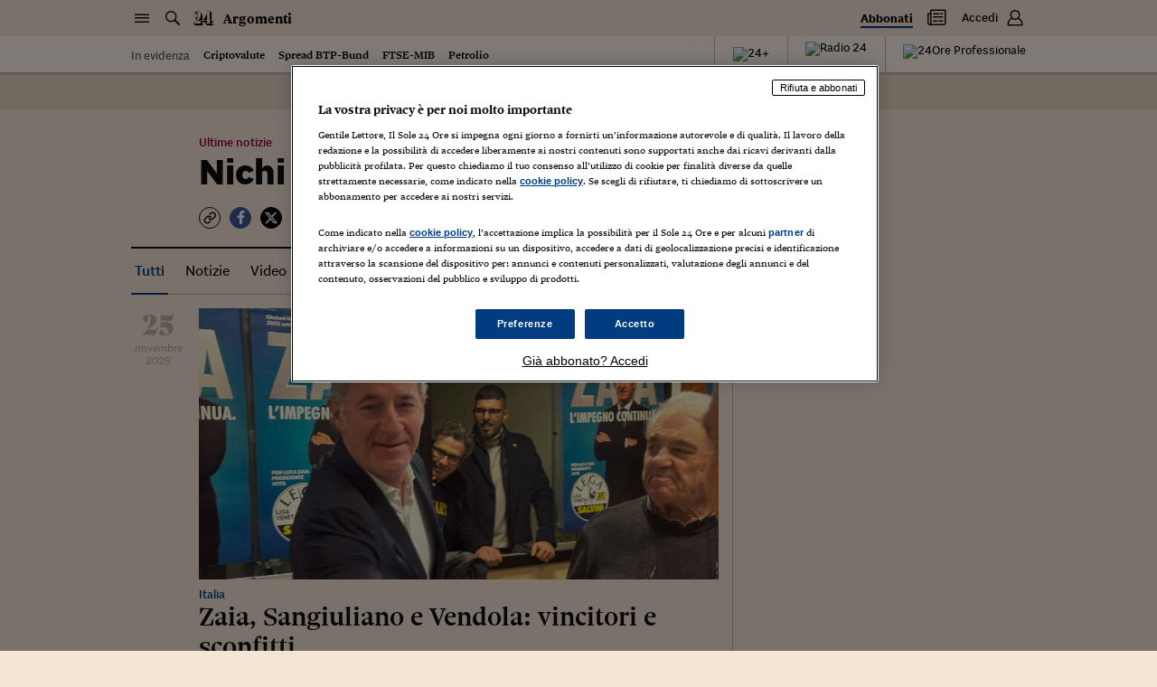

--- FILE ---
content_type: text/css
request_url: https://c2.res.24o.it/fonts/w-fonts.css
body_size: 1247
content:
@font-face{font-family:'sole_display';src:url('//c2.res.24o.it/fonts/w-fonts/SoleSerifDisplay_W_Lt.eot');src:url('//c2.res.24o.it/fonts/w-fonts/SoleSerifDisplay_W_Lt.eot?#iefix') format('embedded-opentype'),url('//c2.res.24o.it/fonts/w-fonts/SoleSerifDisplay_W_Lt.woff2') format('woff2'),url('//c2.res.24o.it/fonts/w-fonts/SoleSerifDisplay_W_Lt.woff') format('woff'),url('//c2.res.24o.it/fonts/w-fonts/SoleSerifDisplay_W_Lt.ttf') format('truetype'),url('//c2.res.24o.it/fonts/w-fonts/SoleSerifDisplay_W_Lt.svg#SoleSerifDisplay_W_Lt') format('svg');font-weight:300;font-style:normal}@font-face{font-family:'sole_display';src:url('//c2.res.24o.it/fonts/w-fonts/SoleSerifDisplay_W_LtIt.eot');src:url('//c2.res.24o.it/fonts/w-fonts/SoleSerifDisplay_W_LtIt.eot?#iefix') format('embedded-opentype'),url('//c2.res.24o.it/fonts/w-fonts/SoleSerifDisplay_W_LtIt.woff2') format('woff2'),url('//c2.res.24o.it/fonts/w-fonts/SoleSerifDisplay_W_LtIt.woff') format('woff'),url('//c2.res.24o.it/fonts/w-fonts/SoleSerifDisplay_W_LtIt.ttf') format('truetype'),url('//c2.res.24o.it/fonts/w-fonts/SoleSerifDisplay_W_LtIt.svg#SoleSerifDisplay_W_LtIt') format('svg');font-weight:300;font-style:italic}@font-face{font-family:'sole_display';src:url('//c2.res.24o.it/fonts/w-fonts/SoleSerifDisplay_W_Rg.eot');src:url('//c2.res.24o.it/fonts/w-fonts/SoleSerifDisplay_W_Rg.eot?#iefix') format('embedded-opentype'),url('//c2.res.24o.it/fonts/w-fonts/SoleSerifDisplay_W_Rg.woff2') format('woff2'),url('//c2.res.24o.it/fonts/w-fonts/SoleSerifDisplay_W_Rg.woff') format('woff'),url('//c2.res.24o.it/fonts/w-fonts/SoleSerifDisplay_W_Rg.ttf') format('truetype'),url('//c2.res.24o.it/fonts/w-fonts/SoleSerifDisplay_W_Rg.svg#SoleSerifDisplay_W_Rg') format('svg');font-weight:400;font-style:normal}@font-face{font-family:'sole_display';src:url('//c2.res.24o.it/fonts/w-fonts/SoleSerifDisplay_W_RgIt.eot');src:url('//c2.res.24o.it/fonts/w-fonts/SoleSerifDisplay_W_RgIt.eot?#iefix') format('embedded-opentype'),url('//c2.res.24o.it/fonts/w-fonts/SoleSerifDisplay_W_RgIt.woff2') format('woff2'),url('//c2.res.24o.it/fonts/w-fonts/SoleSerifDisplay_W_RgIt.woff') format('woff'),url('//c2.res.24o.it/fonts/w-fonts/SoleSerifDisplay_W_RgIt.ttf') format('truetype'),url('//c2.res.24o.it/fonts/w-fonts/SoleSerifDisplay_W_RgIt.svg#SoleSerifDisplay_W_RgIt') format('svg');font-weight:400;font-style:italic}@font-face{font-family:'sole_display';src:url('//c2.res.24o.it/fonts/w-fonts/SoleSerifDisplay_W_Bl.eot');src:url('//c2.res.24o.it/fonts/w-fonts/SoleSerifDisplay_W_Bl.eot?#iefix') format('embedded-opentype'),url('//c2.res.24o.it/fonts/w-fonts/SoleSerifDisplay_W_Bl.woff2') format('woff2'),url('//c2.res.24o.it/fonts/w-fonts/SoleSerifDisplay_W_Bl.woff') format('woff'),url('//c2.res.24o.it/fonts/w-fonts/SoleSerifDisplay_W_Bl.ttf') format('truetype'),url('//c2.res.24o.it/fonts/w-fonts/SoleSerifDisplay_W_Bl.svg#SoleSerifDisplay_W_Bl') format('svg');font-weight:800;font-style:normal}@font-face{font-family:'sole_display';src:url('//c2.res.24o.it/fonts/w-fonts/SoleSerifDisplay_W_BlIt.eot');src:url('//c2.res.24o.it/fonts/w-fonts/SoleSerifDisplay_W_BlIt.eot?#iefix') format('embedded-opentype'),url('//c2.res.24o.it/fonts/w-fonts/SoleSerifDisplay_W_BlIt.woff2') format('woff2'),url('//c2.res.24o.it/fonts/w-fonts/SoleSerifDisplay_W_BlIt.woff') format('woff'),url('//c2.res.24o.it/fonts/w-fonts/SoleSerifDisplay_W_BlIt.ttf') format('truetype'),url('//c2.res.24o.it/fonts/w-fonts/SoleSerifDisplay_W_BlIt.svg#SoleSerifDisplay_W_BlIt') format('svg');font-weight:800;font-style:italic}@font-face{font-family:'sole_display';src:url('//c2.res.24o.it/fonts/w-fonts/SoleSerifDisplay_W_ExBl.eot');src:url('//c2.res.24o.it/fonts/w-fonts/SoleSerifDisplay_W_ExBl.eot?#iefix') format('embedded-opentype'),url('//c2.res.24o.it/fonts/w-fonts/SoleSerifDisplay_W_ExBl.woff2') format('woff2'),url('//c2.res.24o.it/fonts/w-fonts/SoleSerifDisplay_W_ExBl.woff') format('woff'),url('//c2.res.24o.it/fonts/w-fonts/SoleSerifDisplay_W_ExBl.ttf') format('truetype'),url('//c2.res.24o.it/fonts/w-fonts/SoleSerifDisplay_W_ExBl.svg#SoleSerifDisplay_W_ExBl') format('svg');font-weight:900;font-style:normal}@font-face{font-family:'sole_display';src:url('//c2.res.24o.it/fonts/w-fonts/SoleSerifDisplay_W_ExBlIt.eot');src:url('//c2.res.24o.it/fonts/w-fonts/SoleSerifDisplay_W_ExBlIt.eot?#iefix') format('embedded-opentype'),url('//c2.res.24o.it/fonts/w-fonts/SoleSerifDisplay_W_ExBlIt.woff2') format('woff2'),url('//c2.res.24o.it/fonts/w-fonts/SoleSerifDisplay_W_ExBlIt.woff') format('woff'),url('//c2.res.24o.it/fonts/w-fonts/SoleSerifDisplay_W_ExBlIt.ttf') format('truetype'),url('//c2.res.24o.it/fonts/w-fonts/SoleSerifDisplay_W_ExBlIt.svg#SoleSerifDisplay_W_ExBlIt') format('svg');font-weight:900;font-style:italic}@font-face{font-family:'sole_hairline';src:url('//c2.res.24o.it/fonts/w-fonts/SoleSerifHairline_W_Rg.eot');src:url('//c2.res.24o.it/fonts/w-fonts/SoleSerifHairline_W_Rg.eot?#iefix') format('embedded-opentype'),url('//c2.res.24o.it/fonts/w-fonts/SoleSerifHairline_W_Rg.woff2') format('woff2'),url('//c2.res.24o.it/fonts/w-fonts/SoleSerifHairline_W_Rg.woff') format('woff'),url('//c2.res.24o.it/fonts/w-fonts/SoleSerifHairline_W_Rg.ttf') format('truetype'),url('//c2.res.24o.it/fonts/w-fonts/SoleSerifHairline_W_Rg.svg#SoleSerifHairline_W_Rg') format('svg');font-weight:400;font-style:normal}@font-face{font-family:'sole_hairline';src:url('//c2.res.24o.it/fonts/w-fonts/SoleSerifHairline_W_RgIt.eot');src:url('//c2.res.24o.it/fonts/w-fonts/SoleSerifHairline_W_RgIt.eot?#iefix') format('embedded-opentype'),url('//c2.res.24o.it/fonts/w-fonts/SoleSerifHairline_W_RgIt.woff2') format('woff2'),url('//c2.res.24o.it/fonts/w-fonts/SoleSerifHairline_W_RgIt.woff') format('woff'),url('//c2.res.24o.it/fonts/w-fonts/SoleSerifHairline_W_RgIt.ttf') format('truetype'),url('//c2.res.24o.it/fonts/w-fonts/SoleSerifHairline_W_RgIt.svg#SoleSerifHairline_W_RgIt') format('svg');font-weight:400;font-style:italic}@font-face{font-family:'sole_headline';src:url('//c2.res.24o.it/fonts/w-fonts/SoleSerifHeadline_W_Lt.eot');src:url('//c2.res.24o.it/fonts/w-fonts/SoleSerifHeadline_W_Lt.eot?#iefix') format('embedded-opentype'),url('//c2.res.24o.it/fonts/w-fonts/SoleSerifHeadline_W_Lt.woff2') format('woff2'),url('//c2.res.24o.it/fonts/w-fonts/SoleSerifHeadline_W_Lt.woff') format('woff'),url('//c2.res.24o.it/fonts/w-fonts/SoleSerifHeadline_W_Lt.ttf') format('truetype'),url('//c2.res.24o.it/fonts/w-fonts/SoleSerifHeadline_W_Lt.svg#SoleSerifHeadline_W_Lt') format('svg');font-weight:300;font-style:normal}@font-face{font-family:'sole_headline';src:url('//c2.res.24o.it/fonts/w-fonts/SoleSerifHeadline_W_LtIt.eot');src:url('//c2.res.24o.it/fonts/w-fonts/SoleSerifHeadline_W_LtIt.eot?#iefix') format('embedded-opentype'),url('//c2.res.24o.it/fonts/w-fonts/SoleSerifHeadline_W_LtIt.woff2') format('woff2'),url('//c2.res.24o.it/fonts/w-fonts/SoleSerifHeadline_W_LtIt.woff') format('woff'),url('//c2.res.24o.it/fonts/w-fonts/SoleSerifHeadline_W_LtIt.ttf') format('truetype'),url('//c2.res.24o.it/fonts/w-fonts/SoleSerifHeadline_W_LtIt.svg#SoleSerifHeadline_W_LtIt') format('svg');font-weight:300;font-style:italic}@font-face{font-family:'sole_headline';src:url('//c2.res.24o.it/fonts/w-fonts/SoleSerifHeadline_W_Rg.eot');src:url('//c2.res.24o.it/fonts/w-fonts/SoleSerifHeadline_W_Rg.eot?#iefix') format('embedded-opentype'),url('//c2.res.24o.it/fonts/w-fonts/SoleSerifHeadline_W_Rg.woff2') format('woff2'),url('//c2.res.24o.it/fonts/w-fonts/SoleSerifHeadline_W_Rg.woff') format('woff'),url('//c2.res.24o.it/fonts/w-fonts/SoleSerifHeadline_W_Rg.ttf') format('truetype'),url('//c2.res.24o.it/fonts/w-fonts/SoleSerifHeadline_W_Rg.svg#SoleSerifHeadline_W_Rg') format('svg');font-weight:400;font-style:normal}@font-face{font-family:'sole_headline';src:url('//c2.res.24o.it/fonts/w-fonts/SoleSerifHeadline_W_RgIt.eot');src:url('//c2.res.24o.it/fonts/w-fonts/SoleSerifHeadline_W_RgIt.eot?#iefix') format('embedded-opentype'),url('//c2.res.24o.it/fonts/w-fonts/SoleSerifHeadline_W_RgIt.woff2') format('woff2'),url('//c2.res.24o.it/fonts/w-fonts/SoleSerifHeadline_W_RgIt.woff') format('woff'),url('//c2.res.24o.it/fonts/w-fonts/SoleSerifHeadline_W_RgIt.ttf') format('truetype'),url('//c2.res.24o.it/fonts/w-fonts/SoleSerifHeadline_W_RgIt.svg#SoleSerifHeadline_W_RgIt') format('svg');font-weight:400;font-style:italic}@font-face{font-family:'sole_headline';src:url('//c2.res.24o.it/fonts/w-fonts/SoleSerifHeadline_W_Md.eot');src:url('//c2.res.24o.it/fonts/w-fonts/SoleSerifHeadline_W_Md.eot?#iefix') format('embedded-opentype'),url('//c2.res.24o.it/fonts/w-fonts/SoleSerifHeadline_W_Md.woff2') format('woff2'),url('//c2.res.24o.it/fonts/w-fonts/SoleSerifHeadline_W_Md.woff') format('woff'),url('//c2.res.24o.it/fonts/w-fonts/SoleSerifHeadline_W_Md.ttf') format('truetype'),url('//c2.res.24o.it/fonts/w-fonts/SoleSerifHeadline_W_Md.svg#SoleSerifHeadline_W_Md') format('svg');font-weight:500;font-style:normal}@font-face{font-family:'sole_headline';src:url('//c2.res.24o.it/fonts/w-fonts/SoleSerifHeadline_W_MdIt.eot');src:url('//c2.res.24o.it/fonts/w-fonts/SoleSerifHeadline_W_MdIt.eot?#iefix') format('embedded-opentype'),url('//c2.res.24o.it/fonts/w-fonts/SoleSerifHeadline_W_MdIt.woff2') format('woff2'),url('//c2.res.24o.it/fonts/w-fonts/SoleSerifHeadline_W_MdIt.woff') format('woff'),url('//c2.res.24o.it/fonts/w-fonts/SoleSerifHeadline_W_MdIt.ttf') format('truetype'),url('//c2.res.24o.it/fonts/w-fonts/SoleSerifHeadline_W_MdIt.svg#SoleSerifHeadline_W_MdIt') format('svg');font-weight:500;font-style:italic}@font-face{font-family:'sole_headline';src:url('//c2.res.24o.it/fonts/w-fonts/SoleSerifHeadline_W_Bd.eot');src:url('//c2.res.24o.it/fonts/w-fonts/SoleSerifHeadline_W_Bd.eot?#iefix') format('embedded-opentype'),url('//c2.res.24o.it/fonts/w-fonts/SoleSerifHeadline_W_Bd.woff2') format('woff2'),url('//c2.res.24o.it/fonts/w-fonts/SoleSerifHeadline_W_Bd.woff') format('woff'),url('//c2.res.24o.it/fonts/w-fonts/SoleSerifHeadline_W_Bd.ttf') format('truetype'),url('//c2.res.24o.it/fonts/w-fonts/SoleSerifHeadline_W_Bd.svg#SoleSerifHeadline_W_Bd') format('svg');font-weight:700;font-style:normal}@font-face{font-family:'sole_headline';src:url('//c2.res.24o.it/fonts/w-fonts/SoleSerifHeadline_W_BdIt.eot');src:url('//c2.res.24o.it/fonts/w-fonts/SoleSerifHeadline_W_BdIt.eot?#iefix') format('embedded-opentype'),url('//c2.res.24o.it/fonts/w-fonts/SoleSerifHeadline_W_BdIt.woff2') format('woff2'),url('//c2.res.24o.it/fonts/w-fonts/SoleSerifHeadline_W_BdIt.woff') format('woff'),url('//c2.res.24o.it/fonts/w-fonts/SoleSerifHeadline_W_BdIt.ttf') format('truetype'),url('//c2.res.24o.it/fonts/w-fonts/SoleSerifHeadline_W_BdIt.svg#SoleSerifHeadline_W_BdIt') format('svg');font-weight:700;font-style:italic}@font-face{font-family:'sole_text';src:url('//c2.res.24o.it/fonts/w-fonts/SoleSerifText_W_Lt.eot');src:url('//c2.res.24o.it/fonts/w-fonts/SoleSerifText_W_Lt.eot?#iefix') format('embedded-opentype'),url('//c2.res.24o.it/fonts/w-fonts/SoleSerifText_W_Lt.woff2') format('woff2'),url('//c2.res.24o.it/fonts/w-fonts/SoleSerifText_W_Lt.woff') format('woff'),url('//c2.res.24o.it/fonts/w-fonts/SoleSerifText_W_Lt.ttf') format('truetype'),url('//c2.res.24o.it/fonts/w-fonts/SoleSerifText_W_Lt.svg#SoleSerifText_W_Lt') format('svg');font-weight:300;font-style:normal}@font-face{font-family:'sole_text';src:url('//c2.res.24o.it/fonts/w-fonts/SoleSerifText_W_LtIt.eot');src:url('//c2.res.24o.it/fonts/w-fonts/SoleSerifText_W_LtIt.eot?#iefix') format('embedded-opentype'),url('//c2.res.24o.it/fonts/w-fonts/SoleSerifText_W_LtIt.woff2') format('woff2'),url('//c2.res.24o.it/fonts/w-fonts/SoleSerifText_W_LtIt.woff') format('woff'),url('//c2.res.24o.it/fonts/w-fonts/SoleSerifText_W_LtIt.ttf') format('truetype'),url('//c2.res.24o.it/fonts/w-fonts/SoleSerifText_W_LtIt.svg#SoleSerifText_W_LtIt') format('svg');font-weight:300;font-style:italic}@font-face{font-family:'sole_text';src:url('//c2.res.24o.it/fonts/w-fonts/SoleSerifText_W_Rg.eot');src:url('//c2.res.24o.it/fonts/w-fonts/SoleSerifText_W_Rg.eot?#iefix') format('embedded-opentype'),url('//c2.res.24o.it/fonts/w-fonts/SoleSerifText_W_Rg.woff2') format('woff2'),url('//c2.res.24o.it/fonts/w-fonts/SoleSerifText_W_Rg.woff') format('woff'),url('//c2.res.24o.it/fonts/w-fonts/SoleSerifText_W_Rg.ttf') format('truetype'),url('//c2.res.24o.it/fonts/w-fonts/SoleSerifText_W_Rg.svg#SoleSerifText_W_Rg') format('svg');font-weight:400;font-style:normal}@font-face{font-family:'sole_text';src:url('//c2.res.24o.it/fonts/w-fonts/SoleSerifText_W_RgIt.eot');src:url('//c2.res.24o.it/fonts/w-fonts/SoleSerifText_W_RgIt.eot?#iefix') format('embedded-opentype'),url('//c2.res.24o.it/fonts/w-fonts/SoleSerifText_W_RgIt.woff2') format('woff2'),url('//c2.res.24o.it/fonts/w-fonts/SoleSerifText_W_RgIt.woff') format('woff'),url('//c2.res.24o.it/fonts/w-fonts/SoleSerifText_W_RgIt.ttf') format('truetype'),url('//c2.res.24o.it/fonts/w-fonts/SoleSerifText_W_RgIt.svg#SoleSerifText_W_RgIt') format('svg');font-weight:400;font-style:italic}@font-face{font-family:'sole_text';src:url('//c2.res.24o.it/fonts/w-fonts/SoleSerifText_W_Bd.eot');src:url('//c2.res.24o.it/fonts/w-fonts/SoleSerifText_W_Bd.eot?#iefix') format('embedded-opentype'),url('//c2.res.24o.it/fonts/w-fonts/SoleSerifText_W_Bd.woff2') format('woff2'),url('//c2.res.24o.it/fonts/w-fonts/SoleSerifText_W_Bd.woff') format('woff'),url('//c2.res.24o.it/fonts/w-fonts/SoleSerifText_W_Bd.ttf') format('truetype'),url('//c2.res.24o.it/fonts/w-fonts/SoleSerifText_W_Bd.svg#SoleSerifText_W_Bd') format('svg');font-weight:700;font-style:normal}@font-face{font-family:'sole_text';src:url('//c2.res.24o.it/fonts/w-fonts/SoleSerifText_W_BdIt.eot');src:url('//c2.res.24o.it/fonts/w-fonts/SoleSerifText_W_BdIt.eot?#iefix') format('embedded-opentype'),url('//c2.res.24o.it/fonts/w-fonts/SoleSerifText_W_BdIt.woff2') format('woff2'),url('//c2.res.24o.it/fonts/w-fonts/SoleSerifText_W_BdIt.woff') format('woff'),url('//c2.res.24o.it/fonts/w-fonts/SoleSerifText_W_BdIt.ttf') format('truetype'),url('//c2.res.24o.it/fonts/w-fonts/SoleSerifText_W_BdIt.svg#SoleSerifText_W_BdIt') format('svg');font-weight:700;font-style:italic}@font-face{src:url('//c2.res.24o.it/fonts/w-fonts/SoleSerifText_W_Bl.eot');src:url('//c2.res.24o.it/fonts/w-fonts/SoleSerifText_W_Bl.eot?#iefix') format('embedded-opentype'),url('//c2.res.24o.it/fonts/w-fonts/SoleSerifText_W_Bl.woff2') format('woff2'),url('//c2.res.24o.it/fonts/w-fonts/SoleSerifText_W_Bl.woff') format('woff'),url('//c2.res.24o.it/fonts/w-fonts/SoleSerifText_W_Bl.ttf') format('truetype'),url('//c2.res.24o.it/fonts/w-fonts/SoleSerifText_W_Bl.svg#SoleSerifText_W_Bl') format('svg');font-weight:800;font-style:normal}@font-face{font-family:'sole_text';src:url('//c2.res.24o.it/fonts/w-fonts/SoleSerifText_W_BlIt.eot');src:url('//c2.res.24o.it/fonts/w-fonts/SoleSerifText_W_BlIt.eot?#iefix') format('embedded-opentype'),url('//c2.res.24o.it/fonts/w-fonts/SoleSerifText_W_BlIt.woff2') format('woff2'),url('//c2.res.24o.it/fonts/w-fonts/SoleSerifText_W_BlIt.woff') format('woff'),url('//c2.res.24o.it/fonts/w-fonts/SoleSerifText_W_BlIt.ttf') format('truetype'),url('//c2.res.24o.it/fonts/w-fonts/SoleSerifText_W_BlIt.svg#SoleSerifText_W_BlIt') format('svg');font-weight:800;font-style:italic}.sole_display{font-family:"sole_display",Georgia,Times,"Times New Roman",serif}.sole_hairline{font-family:"sole_hairline",Georgia,Times,"Times New Roman",serif}.sole_headline{font-family:"sole_headline",Georgia,Times,"Times New Roman",serif}.sole_text{font-family:"sole_text",Georgia,Times,"Times New Roman",serif}@font-face{font-family:'sole_display_sc';src:url('//c2.res.24o.it/fonts/w-fonts/SoleSerifDisplaySC_W_Lt.eot');src:url('//c2.res.24o.it/fonts/w-fonts/SoleSerifDisplaySC_W_Lt.eot?#iefix') format('embedded-opentype'),url('//c2.res.24o.it/fonts/w-fonts/SoleSerifDisplaySC_W_Lt.woff2') format('woff2'),url('//c2.res.24o.it/fonts/w-fonts/SoleSerifDisplaySC_W_Lt.woff') format('woff'),url('//c2.res.24o.it/fonts/w-fonts/SoleSerifDisplaySC_W_Lt.ttf') format('truetype'),url('//c2.res.24o.it/fonts/w-fonts/SoleSerifDisplaySC_W_Lt.svg#SoleSerifDisplaySC_W_Lt') format('svg');font-weight:300;font-style:normal}@font-face{font-family:'sole_display_sc';src:url('//c2.res.24o.it/fonts/w-fonts/SoleSerifDisplaySC_W_Rg.eot');src:url('//c2.res.24o.it/fonts/w-fonts/SoleSerifDisplaySC_W_Rg.eot?#iefix') format('embedded-opentype'),url('//c2.res.24o.it/fonts/w-fonts/SoleSerifDisplaySC_W_Rg.woff2') format('woff2'),url('//c2.res.24o.it/fonts/w-fonts/SoleSerifDisplaySC_W_Rg.woff') format('woff'),url('//c2.res.24o.it/fonts/w-fonts/SoleSerifDisplaySC_W_Rg.ttf') format('truetype'),url('//c2.res.24o.it/fonts/w-fonts/SoleSerifDisplaySC_W_Rg.svg#SoleSerifDisplaySC_W_Rg') format('svg');font-weight:400;font-style:normal}@font-face{font-family:'sole_display_sc';src:url('//c2.res.24o.it/fonts/w-fonts/SoleSerifDisplaySC_W_Bl.eot');src:url('//c2.res.24o.it/fonts/w-fonts/SoleSerifDisplaySC_W_Bl.eot?#iefix') format('embedded-opentype'),url('//c2.res.24o.it/fonts/w-fonts/SoleSerifDisplaySC_W_Bl.woff2') format('woff2'),url('//c2.res.24o.it/fonts/w-fonts/SoleSerifDisplaySC_W_Bl.woff') format('woff'),url('//c2.res.24o.it/fonts/w-fonts/SoleSerifDisplaySC_W_Bl.ttf') format('truetype'),url('//c2.res.24o.it/fonts/w-fonts/SoleSerifDisplaySC_W_Bl.svg#SoleSerifDisplaySC_W_Bl') format('svg');font-weight:800;font-style:normal}@font-face{font-family:'sole_display_sc';src:url('//c2.res.24o.it/fonts/w-fonts/SoleSerifDisplaySC_W_ExBl.eot');src:url('//c2.res.24o.it/fonts/w-fonts/SoleSerifDisplaySC_W_ExBl.eot?#iefix') format('embedded-opentype'),url('//c2.res.24o.it/fonts/w-fonts/SoleSerifDisplaySC_W_ExBl.woff2') format('woff2'),url('//c2.res.24o.it/fonts/w-fonts/SoleSerifDisplaySC_W_ExBl.woff') format('woff'),url('//c2.res.24o.it/fonts/w-fonts/SoleSerifDisplaySC_W_ExBl.ttf') format('truetype'),url('//c2.res.24o.it/fonts/w-fonts/SoleSerifDisplaySC_W_ExBl.svg#SoleSerifDisplaySC_W_ExBl') format('svg');font-weight:900;font-style:normal}@font-face{font-family:'sole_hairline_sc';src:url('//c2.res.24o.it/fonts/w-fonts/SoleSerifHairlineSC_W_Rg.eot');src:url('//c2.res.24o.it/fonts/w-fonts/SoleSerifHairlineSC_W_Rg.eot?#iefix') format('embedded-opentype'),url('//c2.res.24o.it/fonts/w-fonts/SoleSerifHairlineSC_W_Rg.woff2') format('woff2'),url('//c2.res.24o.it/fonts/w-fonts/SoleSerifHairlineSC_W_Rg.woff') format('woff'),url('//c2.res.24o.it/fonts/w-fonts/SoleSerifHairlineSC_W_Rg.ttf') format('truetype'),url('//c2.res.24o.it/fonts/w-fonts/SoleSerifHairlineSC_W_Rg.svg#SoleSerifHairlineSC_W_Rg') format('svg');font-weight:400;font-style:normal}@font-face{font-family:'sole_headline_sc';src:url('//c2.res.24o.it/fonts/w-fonts/SoleSerifHeadlineSC_W_Lt.eot');src:url('//c2.res.24o.it/fonts/w-fonts/SoleSerifHeadlineSC_W_Lt.eot?#iefix') format('embedded-opentype'),url('//c2.res.24o.it/fonts/w-fonts/SoleSerifHeadlineSC_W_Lt.woff2') format('woff2'),url('//c2.res.24o.it/fonts/w-fonts/SoleSerifHeadlineSC_W_Lt.woff') format('woff'),url('//c2.res.24o.it/fonts/w-fonts/SoleSerifHeadlineSC_W_Lt.ttf') format('truetype'),url('//c2.res.24o.it/fonts/w-fonts/SoleSerifHeadlineSC_W_Lt.svg#SoleSerifHeadlineSC_W_Lt') format('svg');font-weight:300;font-style:normal}@font-face{font-family:'sole_headline_sc';src:url('//c2.res.24o.it/fonts/w-fonts/SoleSerifHeadlineSC_W_Rg.eot');src:url('//c2.res.24o.it/fonts/w-fonts/SoleSerifHeadlineSC_W_Rg.eot?#iefix') format('embedded-opentype'),url('//c2.res.24o.it/fonts/w-fonts/SoleSerifHeadlineSC_W_Rg.woff2') format('woff2'),url('//c2.res.24o.it/fonts/w-fonts/SoleSerifHeadlineSC_W_Rg.woff') format('woff'),url('//c2.res.24o.it/fonts/w-fonts/SoleSerifHeadlineSC_W_Rg.ttf') format('truetype'),url('//c2.res.24o.it/fonts/w-fonts/SoleSerifHeadlineSC_W_Rg.svg#SoleSerifHeadlineSC_W_Rg') format('svg');font-weight:400;font-style:normal}@font-face{font-family:'sole_headline_sc';src:url('//c2.res.24o.it/fonts/w-fonts/SoleSerifHeadlineSC_W_Md.eot');src:url('//c2.res.24o.it/fonts/w-fonts/SoleSerifHeadlineSC_W_Md.eot?#iefix') format('embedded-opentype'),url('//c2.res.24o.it/fonts/w-fonts/SoleSerifHeadlineSC_W_Md.woff2') format('woff2'),url('//c2.res.24o.it/fonts/w-fonts/SoleSerifHeadlineSC_W_Md.woff') format('woff'),url('//c2.res.24o.it/fonts/w-fonts/SoleSerifHeadlineSC_W_Md.ttf') format('truetype'),url('//c2.res.24o.it/fonts/w-fonts/SoleSerifHeadlineSC_W_Md.svg#SoleSerifHeadlineSC_W_Md') format('svg');font-weight:500;font-style:normal}@font-face{font-family:'sole_headline_sc';src:url('//c2.res.24o.it/fonts/w-fonts/SoleSerifHeadlineSC_W_Bd.eot');src:url('//c2.res.24o.it/fonts/w-fonts/SoleSerifHeadlineSC_W_Bd.eot?#iefix') format('embedded-opentype'),url('//c2.res.24o.it/fonts/w-fonts/SoleSerifHeadlineSC_W_Bd.woff2') format('woff2'),url('//c2.res.24o.it/fonts/w-fonts/SoleSerifHeadlineSC_W_Bd.woff') format('woff'),url('//c2.res.24o.it/fonts/w-fonts/SoleSerifHeadlineSC_W_Bd.ttf') format('truetype'),url('//c2.res.24o.it/fonts/w-fonts/SoleSerifHeadlineSC_W_Bd.svg#SoleSerifHeadlineSC_W_Bd') format('svg');font-weight:700;font-style:normal}@font-face{font-family:'sole_text_sc';src:url('//c2.res.24o.it/fonts/w-fonts/SoleSerifTextSC_W_Lt.eot');src:url('//c2.res.24o.it/fonts/w-fonts/SoleSerifTextSC_W_Lt.eot?#iefix') format('embedded-opentype'),url('//c2.res.24o.it/fonts/w-fonts/SoleSerifTextSC_W_Lt.woff2') format('woff2'),url('//c2.res.24o.it/fonts/w-fonts/SoleSerifTextSC_W_Lt.woff') format('woff'),url('//c2.res.24o.it/fonts/w-fonts/SoleSerifTextSC_W_Lt.ttf') format('truetype'),url('//c2.res.24o.it/fonts/w-fonts/SoleSerifTextSC_W_Lt.svg#SoleSerifTextSC_W_Lt') format('svg');font-weight:300;font-style:normal}@font-face{font-family:'sole_text_sc';src:url('//c2.res.24o.it/fonts/w-fonts/SoleSerifTextSC_W_Rg.eot');src:url('//c2.res.24o.it/fonts/w-fonts/SoleSerifTextSC_W_Rg.eot?#iefix') format('embedded-opentype'),url('//c2.res.24o.it/fonts/w-fonts/SoleSerifTextSC_W_Rg.woff2') format('woff2'),url('//c2.res.24o.it/fonts/w-fonts/SoleSerifTextSC_W_Rg.woff') format('woff'),url('//c2.res.24o.it/fonts/w-fonts/SoleSerifTextSC_W_Rg.ttf') format('truetype'),url('//c2.res.24o.it/fonts/w-fonts/SoleSerifTextSC_W_Rg.svg#SoleSerifTextSC_W_Rg') format('svg');font-weight:400;font-style:normal}@font-face{font-family:'sole_text_sc';src:url('//c2.res.24o.it/fonts/w-fonts/SoleSerifTextSC_W_Bd.eot');src:url('//c2.res.24o.it/fonts/w-fonts/SoleSerifTextSC_W_Bd.eot?#iefix') format('embedded-opentype'),url('//c2.res.24o.it/fonts/w-fonts/SoleSerifTextSC_W_Bd.woff2') format('woff2'),url('//c2.res.24o.it/fonts/w-fonts/SoleSerifTextSC_W_Bd.woff') format('woff'),url('//c2.res.24o.it/fonts/w-fonts/SoleSerifTextSC_W_Bd.ttf') format('truetype'),url('//c2.res.24o.it/fonts/w-fonts/SoleSerifTextSC_W_Bd.svg#SoleSerifTextSC_W_Bd') format('svg');font-weight:700;font-style:normal}@font-face{font-family:'sole_text_sc';src:url('//c2.res.24o.it/fonts/w-fonts/SoleSerifTextSC_W_Bl.eot');src:url('//c2.res.24o.it/fonts/w-fonts/SoleSerifTextSC_W_Bl.eot?#iefix') format('embedded-opentype'),url('//c2.res.24o.it/fonts/w-fonts/SoleSerifTextSC_W_Bl.woff2') format('woff2'),url('//c2.res.24o.it/fonts/w-fonts/SoleSerifTextSC_W_Bl.woff') format('woff'),url('//c2.res.24o.it/fonts/w-fonts/SoleSerifTextSC_W_Bl.ttf') format('truetype'),url('//c2.res.24o.it/fonts/w-fonts/SoleSerifTextSC_W_Bl.svg#SoleSerifTextSC_W_Bl') format('svg');font-weight:800;font-style:normal}.sole_display_sc{font-family:"sole_display_sc","sole_display",Georgia,Times,"Times New Roman",serif}.sole_hairline_sc{font-family:"sole_headline_sc","sole_headline",Georgia,Times,"Times New Roman",serif}.sole_headline_sc{font-family:"sole_headline_sc","sole_headline",Georgia,Times,"Times New Roman",serif}.sole_text_sc{font-family:"sole_text_sc","sole_text",Georgia,Times,"Times New Roman",serif}

--- FILE ---
content_type: text/css; charset=UTF-8
request_url: https://argomenti.ilsole24ore.com/css/style.css?unknown
body_size: 113904
content:
@charset "UTF-8";
/*
  This mixin can be used to set the object-fit:
  @include object-fit(contain);

  or object-fit and object-position:
  @include object-fit(cover, top);
*/
.my24-scn-title, .aprev-title, .rel-title, .scta-title, .bookp-head-title, .bookp-head-txt, .booke-title, .arg-title, .vidpod-title, .side-title, .atitle, .asummary, .pgallery-title, .tools-results-title, .consigli24-title {
  font-family: "sole_headline", Georgia, Times, "Times New Roman", serif;
  line-height: 1.1;
  font-weight: 500; }

.search-label, .search-toggle {
  font-size: 0.75rem; }
  @media (min-width: 360px) and (max-width: 767.98px) {
    .search-label, .search-toggle {
      font-size: 0.9375rem; } }
  @media (min-width: 1540px) {
    .search-label, .search-toggle {
      font-size: 0.8125rem; } }

.abtn-link, .atrusted-link, .aembed-note {
  font-size: 0.8125rem; }
  @media (min-width: 360px) and (max-width: 767.98px) {
    .abtn-link, .atrusted-link, .aembed-note {
      font-size: 0.9375rem; } }
  @media (min-width: 1024px) and (max-width: 1539.98px) {
    .abtn-link, .atrusted-link, .aembed-note {
      font-size: 0.75rem; } }

.meta-part, .meta-label, .meta-live, .meta-native, .meta-sponsored, .subhead, .subsection, .ttrust, .type, .sponsored, .auth, .item-ord, .aprev-info, .player-track .timing, .player-footer, .livek, .livep, .ainfo-title, .finance-title, .minibio-link .list-inline-item, .tools-list-title, .tools-info-title, .tools-info-text, .comments-link, .comments-comment, .comments-avatar, .comments-username, .search-filter-title, .search-filter-link.search-filter-link--small, .newsletter-text, .suggestion, .suggestion-block-title {
  font-size: 0.875rem; }
  @media (min-width: 768px) {
    .meta-part, .meta-label, .meta-live, .meta-native, .meta-sponsored, .subhead, .subsection, .ttrust, .type, .sponsored, .auth, .item-ord, .aprev-info, .player-track .timing, .player-footer, .livek, .livep, .ainfo-title, .finance-title, .minibio-link .list-inline-item, .tools-list-title, .tools-info-title, .tools-info-text, .comments-link, .comments-comment, .comments-avatar, .comments-username, .search-filter-title, .search-filter-link.search-filter-link--small, .newsletter-text, .suggestion, .suggestion-block-title {
      font-size: 0.8125rem; } }
  @media (min-width: 1540px) {
    .meta-part, .meta-label, .meta-live, .meta-native, .meta-sponsored, .subhead, .subsection, .ttrust, .type, .sponsored, .auth, .item-ord, .aprev-info, .player-track .timing, .player-footer, .livek, .livep, .ainfo-title, .finance-title, .minibio-link .list-inline-item, .tools-list-title, .tools-info-title, .tools-info-text, .comments-link, .comments-comment, .comments-avatar, .comments-username, .search-filter-title, .search-filter-link.search-filter-link--small, .newsletter-text, .suggestion, .suggestion-block-title {
      font-size: 0.875rem; } }

.meta-part--kind, .meta-part--italic, .meta--dnp .meta-part, .link-icon, .aprev-excerpt, .slive-update, .tab-pane-text, .aembed-summary, .tools-pre-text, .tools-link-desc, .search-filter-link, .search-filter-time {
  font-size: 0.8125rem; }
  @media (min-width: 360px) and (max-width: 767.98px) {
    .meta-part--kind, .meta-part--italic, .meta--dnp .meta-part, .link-icon, .aprev-excerpt, .slive-update, .tab-pane-text, .aembed-summary, .tools-pre-text, .tools-link-desc, .search-filter-link, .search-filter-time {
      font-size: 0.9375rem; } }
  @media (min-width: 1024px) {
    .meta-part--kind, .meta-part--italic, .meta--dnp .meta-part, .link-icon, .aprev-excerpt, .slive-update, .tab-pane-text, .aembed-summary, .tools-pre-text, .tools-link-desc, .search-filter-link, .search-filter-time {
      font-size: 0.9375rem; } }

.aprev-excerpt--sans, .aprev--tiny-ss .aprev-title, .aprev-related .aprev--tiny-ss .aprev-title {
  font-size: 0.8125rem; }
  @media (min-width: 360px) {
    .aprev-excerpt--sans, .aprev--tiny-ss .aprev-title, .aprev-related .aprev--tiny-ss .aprev-title {
      font-size: 0.9375rem; } }
  @media (min-width: 768px) {
    .aprev-excerpt--sans, .aprev--tiny-ss .aprev-title, .aprev-related .aprev--tiny-ss .aprev-title {
      font-size: 0.75rem; } }
  @media (min-width: 1540px) {
    .aprev-excerpt--sans, .aprev--tiny-ss .aprev-title, .aprev-related .aprev--tiny-ss .aprev-title {
      font-size: 0.9375rem; } }

.time, .time.meta-part, .atag, .atag.meta-part {
  font-size: 0.9375rem; }
  @media (min-width: 1024px) and (max-width: 1539.98px) {
    .time, .time.meta-part, .atag, .atag.meta-part {
      font-size: 0.8125rem; } }

.aentry .subhead, .aentry .subsection, .aentry .ttrust, .aentry .type, .aentry .sponsored, .aentry .auth, .link-icon--big, .aprev-product, .aprev-related .aprev--tiny .aprev-title, .aprev--small-ss .aprev-title, .aprev-related .aprev--small-ss .aprev-title, .afoot-info, .tools-results-row, .comments-textarea, .fullscreen-nav, .fullscreen-counter, .fullscreen-caption {
  font-size: 1rem; }
  @media (min-width: 768px) {
    .aentry .subhead, .aentry .subsection, .aentry .ttrust, .aentry .type, .aentry .sponsored, .aentry .auth, .link-icon--big, .aprev-product, .aprev-related .aprev--tiny .aprev-title, .aprev--small-ss .aprev-title, .aprev-related .aprev--small-ss .aprev-title, .afoot-info, .tools-results-row, .comments-textarea, .fullscreen-nav, .fullscreen-counter, .fullscreen-caption {
      font-size: 0.875rem; } }
  @media (min-width: 1540px) {
    .aentry .subhead, .aentry .subsection, .aentry .ttrust, .aentry .type, .aentry .sponsored, .aentry .auth, .link-icon--big, .aprev-product, .aprev-related .aprev--tiny .aprev-title, .aprev--small-ss .aprev-title, .aprev-related .aprev--small-ss .aprev-title, .afoot-info, .tools-results-row, .comments-textarea, .fullscreen-nav, .fullscreen-counter, .fullscreen-caption {
      font-size: 1rem; } }

.aprev--shline .subhead, .aprev--shline .subsection, .aprev--shline .ttrust, .aprev--shline .type, .aprev--shline .sponsored, .box-grafico-dati, .aembed-filename {
  font-size: 0.8125rem; }
  @media (min-width: 360px) {
    .aprev--shline .subhead, .aprev--shline .subsection, .aprev--shline .ttrust, .aprev--shline .type, .aprev--shline .sponsored, .box-grafico-dati, .aembed-filename {
      font-size: 0.875rem; } }
  @media (min-width: 1540px) {
    .aprev--shline .subhead, .aprev--shline .subsection, .aprev--shline .ttrust, .aprev--shline .type, .aprev--shline .sponsored, .box-grafico-dati, .aembed-filename {
      font-size: 1rem; } }

.aprev--tiny .aprev-title {
  font-size: 1rem; }
  @media (min-width: 768px) {
    .aprev--tiny .aprev-title {
      font-size: 0.875rem; } }
  @media (min-width: 1540px) {
    .aprev--tiny .aprev-title {
      font-size: 1rem; } }

.aquote-cite, .aprev--small .aprev-title, .atext, .aembed-title, .aembed-rel-text, .aembed-audio, .minibio-role, .tools-pre-val.tools-pre-val--small, .comments-title, .errorpage-text, .errorpage-goto .meta-part, .feedpage-text {
  font-size: 0.9375rem; }
  @media (min-width: 360px) and (max-width: 767.98px) {
    .aquote-cite, .aprev--small .aprev-title, .atext, .aembed-title, .aembed-rel-text, .aembed-audio, .minibio-role, .tools-pre-val.tools-pre-val--small, .comments-title, .errorpage-text, .errorpage-goto .meta-part, .feedpage-text {
      font-size: 1.125rem; } }
  @media (min-width: 768px) {
    .aquote-cite, .aprev--small .aprev-title, .atext, .aembed-title, .aembed-rel-text, .aembed-audio, .minibio-role, .tools-pre-val.tools-pre-val--small, .comments-title, .errorpage-text, .errorpage-goto .meta-part, .feedpage-text {
      font-size: 1rem; } }
  @media (min-width: 1540px) {
    .aquote-cite, .aprev--small .aprev-title, .atext, .aembed-title, .aembed-rel-text, .aembed-audio, .minibio-role, .tools-pre-val.tools-pre-val--small, .comments-title, .errorpage-text, .errorpage-goto .meta-part, .feedpage-text {
      font-size: 1.125rem; } }

.aprev-speaker {
  font-size: 0.75rem; }
  @media (min-width: 360px) and (max-width: 767.98px) {
    .aprev-speaker {
      font-size: 0.875rem; } }
  @media (min-width: 1024px) {
    .aprev-speaker {
      font-size: 0.9375rem; } }
  @media (min-width: 1540px) {
    .aprev-speaker {
      font-size: 1.125rem; } }

.slive-title {
  font-size: 0.9375rem; }
  @media (min-width: 1024px) {
    .slive-title {
      font-size: 1.125rem; } }

.aprev-title, .aprev-excerpt--big, .rel-title em.rel-title-right, .sslim .meta-part.subhead, .scta-text, .bookp-head-txt, .aembed-rel-title, .minibio-name, .tools-link-name, .tools-results-title, .errorpage-goto a.meta-part {
  font-size: 1rem; }
  @media (min-width: 360px) and (max-width: 767.98px) {
    .aprev-title, .aprev-excerpt--big, .rel-title em.rel-title-right, .sslim .meta-part.subhead, .scta-text, .bookp-head-txt, .aembed-rel-title, .minibio-name, .tools-link-name, .tools-results-title, .errorpage-goto a.meta-part {
      font-size: 1.125rem; } }
  @media (min-width: 1024px) {
    .aprev-title, .aprev-excerpt--big, .rel-title em.rel-title-right, .sslim .meta-part.subhead, .scta-text, .bookp-head-txt, .aembed-rel-title, .minibio-name, .tools-link-name, .tools-results-title, .errorpage-goto a.meta-part {
      font-size: 1.0625rem; } }
  @media (min-width: 1540px) {
    .aprev-title, .aprev-excerpt--big, .rel-title em.rel-title-right, .sslim .meta-part.subhead, .scta-text, .bookp-head-txt, .aembed-rel-title, .minibio-name, .tools-link-name, .tools-results-title, .errorpage-goto a.meta-part {
      font-size: 1.25rem; } }

.newsletter-title {
  font-size: 1.25rem; }
  @media (min-width: 768px) {
    .newsletter-title {
      font-size: 1.125rem; } }
  @media (min-width: 1540px) {
    .newsletter-title {
      font-size: 1.25rem; } }

.rel.rel--trova-casa .trova-casa-box .flex-list li p {
  font-size: 1rem; }
  @media (min-width: 360px) and (max-width: 767.98px) {
    .rel.rel--trova-casa .trova-casa-box .flex-list li p {
      font-size: 1.125rem; } }
  @media (min-width: 1540px) {
    .rel.rel--trova-casa .trova-casa-box .flex-list li p {
      font-size: 1.25rem; } }

.qv-title, .aprev-title.aprev-title--s, .aprev--mid .aprev-title, .aprev--big .aprev-title.aprev-title--s, .aprev--big-d .aprev-title.aprev-title--s, .rel-title-desc, .sbox-title, .liveb .atitle, .dossier-strip-title, .tools-pre-title, .tools-pre-val, .errorpage-suggestion, .feedpage-section .feedpage-link, .feedpage-section {
  font-size: 1.125rem; }
  @media (min-width: 360px) and (max-width: 767.98px) {
    .qv-title, .aprev-title.aprev-title--s, .aprev--mid .aprev-title, .aprev--big .aprev-title.aprev-title--s, .aprev--big-d .aprev-title.aprev-title--s, .rel-title-desc, .sbox-title, .liveb .atitle, .dossier-strip-title, .tools-pre-title, .tools-pre-val, .errorpage-suggestion, .feedpage-section .feedpage-link, .feedpage-section {
      font-size: 1.375rem; } }
  @media (min-width: 768px) {
    .qv-title, .aprev-title.aprev-title--s, .aprev--mid .aprev-title, .aprev--big .aprev-title.aprev-title--s, .aprev--big-d .aprev-title.aprev-title--s, .rel-title-desc, .sbox-title, .liveb .atitle, .dossier-strip-title, .tools-pre-title, .tools-pre-val, .errorpage-suggestion, .feedpage-section .feedpage-link, .feedpage-section {
      font-size: 1.25rem; } }
  @media (min-width: 1540px) {
    .qv-title, .aprev-title.aprev-title--s, .aprev--mid .aprev-title, .aprev--big .aprev-title.aprev-title--s, .aprev--big-d .aprev-title.aprev-title--s, .rel-title-desc, .sbox-title, .liveb .atitle, .dossier-strip-title, .tools-pre-title, .tools-pre-val, .errorpage-suggestion, .feedpage-section .feedpage-link, .feedpage-section {
      font-size: 1.5rem; } }

.box-title, .sbox-title--small {
  font-size: 1.125rem; }
  @media (min-width: 768px) {
    .box-title, .sbox-title--small {
      font-size: 1rem; } }
  @media (min-width: 1024px) {
    .box-title, .sbox-title--small {
      font-size: 1.125rem; } }
  @media (min-width: 1540px) {
    .box-title, .sbox-title--small {
      font-size: 1.5rem; } }

.aquote-title, .pgallery-title {
  font-size: 1.125rem; }
  @media (min-width: 360px) {
    .aquote-title, .pgallery-title {
      font-size: 1.5rem; } }
  @media (min-width: 1024px) {
    .aquote-title, .pgallery-title {
      font-size: 1.25rem; } }
  @media (min-width: 1540px) {
    .aquote-title, .pgallery-title {
      font-size: 1.5rem; } }

.aprev--mid-d .aprev-title, .aprev--huge .aprev-title.aprev-title--s, .aprev--huge-d .aprev-title.aprev-title--s {
  font-size: 1.625rem; }
  @media (min-width: 1540px) {
    .aprev--mid-d .aprev-title, .aprev--huge .aprev-title.aprev-title--s, .aprev--huge-d .aprev-title.aprev-title--s {
      font-size: 1.75rem; } }

.rel-title em {
  font-size: 1.125rem; }
  @media (min-width: 360px) {
    .rel-title em {
      font-size: 1.25rem; } }
  @media (min-width: 1024px) {
    .rel-title em {
      font-size: 1.5rem; } }
  @media (min-width: 1540px) {
    .rel-title em {
      font-size: 1.875rem; } }

.rel-title, .scta-title, .arg-title, .errorpage-subtitle, .feedpage-title {
  font-size: 1.25rem; }
  @media (min-width: 360px) and (max-width: 767.98px) {
    .rel-title, .scta-title, .arg-title, .errorpage-subtitle, .feedpage-title {
      font-size: 1.625rem; } }
  @media (min-width: 768px) {
    .rel-title, .scta-title, .arg-title, .errorpage-subtitle, .feedpage-title {
      font-size: 1.375rem; } }
  @media (min-width: 1024px) {
    .rel-title, .scta-title, .arg-title, .errorpage-subtitle, .feedpage-title {
      font-size: 1.625rem; } }
  @media (min-width: 1540px) {
    .rel-title, .scta-title, .arg-title, .errorpage-subtitle, .feedpage-title {
      font-size: 2rem; } }

.my24-scn-title, .aprev--radio-img .aprev-title {
  font-size: 1.125rem; }
  @media (min-width: 360px) {
    .my24-scn-title, .aprev--radio-img .aprev-title {
      font-size: 1.25rem; } }
  @media (min-width: 1024px) {
    .my24-scn-title, .aprev--radio-img .aprev-title {
      font-size: 1.5rem; } }
  @media (min-width: 1540px) {
    .my24-scn-title, .aprev--radio-img .aprev-title {
      font-size: 2rem; } }

.aprev--big .aprev-title, .aprev--big-d .aprev-title {
  font-size: 1.625rem; }
  @media (min-width: 768px) {
    .aprev--big .aprev-title, .aprev--big-d .aprev-title {
      font-size: 1.875rem; } }
  @media (min-width: 1540px) {
    .aprev--big .aprev-title, .aprev--big-d .aprev-title {
      font-size: 2.25rem; } }

.aprev--huge .aprev-title, .atitle {
  font-size: 1.75rem; }
  @media (min-width: 768px) {
    .aprev--huge .aprev-title, .atitle {
      font-size: 2.25rem; } }
  @media (min-width: 1540px) {
    .aprev--huge .aprev-title, .atitle {
      font-size: 2.5rem; } }

.ahead--big .atitle, .ahead--big .atitle--light {
  font-size: 1.75rem; }
  @media (min-width: 768px) {
    .ahead--big .atitle, .ahead--big .atitle--light {
      font-size: 2.25rem; } }
  @media (min-width: 1540px) {
    .ahead--big .atitle, .ahead--big .atitle--light {
      font-size: 3rem; } }

.aprev--huge-d .aprev-title {
  font-size: 2rem; }
  @media (min-width: 768px) {
    .aprev--huge-d .aprev-title {
      font-size: 3rem; } }
  @media (min-width: 1540px) {
    .aprev--huge-d .aprev-title {
      font-size: 3.5rem; } }

.bookp-head-title {
  font-size: 2rem; }
  @media (min-width: 768px) {
    .bookp-head-title {
      font-size: 3rem; } }
  @media (min-width: 1540px) {
    .bookp-head-title {
      font-size: 4rem; } }

.rel, .sopen, .scta {
  background: #f5e5d5;
  border-bottom: 40px solid #f5e5d5; }
  @media (min-width: 1540px) {
    .rel, .sopen, .scta {
      border-bottom: 50px solid #f5e5d5; } }
  .mb-0.rel, .mb-0.sopen, .mb-0.scta {
    border-bottom: none; }

.sopen + .sopen {
  margin-top: -40px; }
  @media (min-width: 1540px) {
    .sopen + .sopen {
      margin-top: -50px; } }

.scta--head {
  background: #f5e5d5;
  border-bottom: 40px solid #f5e5d5; }

.rel.rel--radiocor, .rel.rel--strip, .rel.rel--special, .rel.rel--spcl, .rel.rel--tuttomercatoweb, .abox, .slive, .sbrknews, .dossier-cover, .dossier-strip {
  background: #f5e5d5;
  border-bottom: 30px solid #f5e5d5; }

.abox--full {
  border-bottom: none !important; }

.list-sline-item:not(:first-child), .aprev-title.aprev-title--s, .aprev-opinion, .sopen-related, .aembed-note {
  position: relative;
  padding-top: 10px; }
  .list-sline-item:not(:first-child)::before, .aprev-title.aprev-title--s::before, .aprev-opinion::before, .sopen-related::before, .aembed-note::before {
    content: '';
    display: block;
    width: 20px;
    border-top: 1px solid rgba(15, 15, 15, 0.25);
    position: absolute;
    top: 0;
    left: 0; }
    .inverted-color .list-sline-item:not(:first-child)::before, .inverted-color .aprev-title.aprev-title--s::before, .inverted-color .aprev-opinion::before, .inverted-color .sopen-related::before, .inverted-color .aembed-note::before {
      border-color: rgba(255, 255, 255, 0.25); }

.qv-title, .sbox-title--lined {
  position: relative;
  padding-bottom: 10px; }
  .qv-title::before, .sbox-title--lined::before {
    content: '';
    display: block;
    width: 20px;
    border-bottom: 1px solid rgba(15, 15, 15, 0.25);
    position: absolute;
    bottom: 0;
    left: 0; }
    .inverted-color .qv-title::before, .inverted-color .sbox-title--lined::before {
      border-color: rgba(255, 255, 255, 0.25); }

.my24-scn-title a:hover, .link-icon--big:hover, .ltool:hover, a.hlink:hover, .feedpage-link:hover {
  color: #003c7f; }

.btn--clr, .link-icon--clr, .aprev-title-clr, .hcta, .hpage-title a, .rel-title--htopic a, .rel-title--nt a, .shinfo-link, a.label, .modal-text a {
  color: #003c7f !important; }
  .btn--clr:hover, .link-icon--clr:hover, .aprev-title-clr:hover, .hcta:hover, .hpage-title a:hover, .rel-title--htopic a:hover, .rel-title--nt a:hover, .shinfo-link:hover, a.label:hover, .modal-text a:hover {
    color: rgba(0, 60, 127, 0.7) !important; }

.aprev--live .aprev-title-clr {
  color: #a60c2a !important; }
  .aprev--live .aprev-title-clr:hover {
    color: rgba(166, 12, 42, 0.7) !important; }

.btn--clr.btn--wine {
  color: #870042 !important; }
  .btn--clr.btn--wine:hover {
    color: rgba(135, 0, 66, 0.7) !important; }

@media (max-width: 767.98px) {
  .rel-title, .rel-list, .rel-acenter, .side-title {
    margin-left: -15px;
    margin-right: -15px;
    padding-left: 15px;
    padding-right: 15px; } }

.aimg .acaption, .aembed-caption {
  display: block;
  position: relative;
  margin-top: 10px;
  padding-left: 18px;
  font-family: "SoleSans", Arial, "Helvetica Neue", Helvetica, sans-serif;
  font-size: 0.8125rem;
  line-height: 1.2;
  color: rgba(15, 15, 15, 0.7); }
  .aimg .acaption .icon, .aembed-caption .icon {
    position: absolute;
    top: 0;
    left: 0;
    color: rgba(15, 15, 15, 0.25); }

.list-lined--dotted.list-lined--closed-top, .rel-list--dotted, .list-author, .aread .list, .minibio-line::before {
  background-image: -webkit-gradient(linear, left top, right top, from(rgba(15, 15, 15, 0.5)), color-stop(25%, rgba(15, 15, 15, 0.5)), color-stop(25%, rgba(15, 15, 15, 0)));
  background-image: linear-gradient(to right, rgba(15, 15, 15, 0.5) 0%, rgba(15, 15, 15, 0.5) 25%, rgba(15, 15, 15, 0) 25%);
  background-position: 0 top;
  background-size: 4px 1px;
  background-repeat: repeat-x; }

.list-lined--dotted .list-lined-item:not(:last-child), .list-lined--dotted.list-lined--closed .list-lined-item:last-child, .aread .list-item, .akeyp, .acor--rel, .acor--moreon .list-item:not(:last-child) .aprev-main, .aembed-free .aembed-title {
  background-image: -webkit-gradient(linear, left top, right top, from(rgba(15, 15, 15, 0.5)), color-stop(25%, rgba(15, 15, 15, 0.5)), color-stop(25%, rgba(15, 15, 15, 0)));
  background-image: linear-gradient(to right, rgba(15, 15, 15, 0.5) 0%, rgba(15, 15, 15, 0.5) 25%, rgba(15, 15, 15, 0) 25%);
  background-position: 0 bottom;
  background-size: 4px 1px;
  background-repeat: repeat-x; }

.aembed--box, .articlegallery::before, .articlegallery::after, .acor--moreon {
  background: #fff5ec;
  border: 1px solid #FFFFFF;
  border-radius: 8px;
  box-shadow: 0 2px 0 0 rgba(0, 0, 0, 0.1); }

.my24-scn {
  margin-top: 10px;
  margin-bottom: 30px; }
  @media (min-width: 768px) {
    .my24-scn {
      margin-top: 30px;
      margin-bottom: 50px; } }

.my24-scn-title {
  display: block;
  position: relative;
  font-weight: bold;
  border-top: 2px solid #0f0f0f;
  padding-top: 10px;
  padding-bottom: 15px;
  border-bottom: 1px solid rgba(15, 15, 15, 0.25);
  margin-bottom: 20px; }

*,
*::before,
*::after {
  box-sizing: border-box; }

html {
  font-family: sans-serif;
  line-height: 1.15;
  -webkit-text-size-adjust: 100%;
  -webkit-tap-highlight-color: rgba(15, 15, 15, 0); }

article, aside, figcaption, figure, footer, header, hgroup, main, nav, section {
  display: block; }

body {
  margin: 0;
  font-family: "sole_text", Georgia, Times, "Times New Roman", serif;
  font-size: 1rem;
  font-weight: 400;
  line-height: 1.2;
  color: #0f0f0f;
  text-align: left;
  background-color: #f5e5d5; }

[tabindex="-1"]:focus:not(:focus-visible) {
  outline: 0 !important; }

hr {
  box-sizing: content-box;
  height: 0;
  overflow: visible; }

h1, h2, h3, h4, h5, h6 {
  margin-top: 0;
  margin-bottom: 10px; }

p {
  margin-top: 0;
  margin-bottom: 1rem; }

abbr[title],
abbr[data-original-title] {
  text-decoration: underline;
  -webkit-text-decoration: underline dotted;
  text-decoration: underline dotted;
  cursor: help;
  border-bottom: 0;
  -webkit-text-decoration-skip-ink: none;
  text-decoration-skip-ink: none; }

address {
  margin-bottom: 1rem;
  font-style: normal;
  line-height: inherit; }

ol,
ul,
dl {
  margin-top: 0;
  margin-bottom: 1rem; }

ol ol,
ul ul,
ol ul,
ul ol {
  margin-bottom: 0; }

dt {
  font-weight: 700; }

dd {
  margin-bottom: .5rem;
  margin-left: 0; }

blockquote {
  margin: 0 0 1rem; }

b,
strong {
  font-weight: 700; }

small {
  font-size: 80%; }

sub,
sup {
  position: relative;
  font-size: 75%;
  line-height: 0;
  vertical-align: baseline; }

sub {
  bottom: -.25em; }

sup {
  top: -.5em; }

a {
  color: #0f0f0f;
  text-decoration: none;
  background-color: transparent; }
  a:hover {
    color: rgba(15, 15, 15, 0.7);
    text-decoration: none; }

a:not([href]):not([class]) {
  color: inherit;
  text-decoration: none; }
  a:not([href]):not([class]):hover {
    color: inherit;
    text-decoration: none; }

pre,
code,
kbd,
samp {
  font-family: SFMono-Regular, Menlo, Monaco, Consolas, "Liberation Mono", "Courier New", monospace;
  font-size: 1em; }

pre {
  margin-top: 0;
  margin-bottom: 1rem;
  overflow: auto;
  -ms-overflow-style: scrollbar; }

figure {
  margin: 0 0 1rem; }

img {
  vertical-align: middle;
  border-style: none; }

svg {
  overflow: hidden;
  vertical-align: middle; }

table {
  border-collapse: collapse; }

caption {
  padding-top: 0.75rem;
  padding-bottom: 0.75rem;
  color: #1e1e1e;
  text-align: left;
  caption-side: bottom; }

th {
  text-align: inherit;
  text-align: -webkit-match-parent; }

label {
  display: inline-block;
  margin-bottom: 0.5rem; }

button {
  border-radius: 0; }

button:focus {
  outline: 1px dotted;
  outline: 5px auto -webkit-focus-ring-color; }

input,
button,
select,
optgroup,
textarea {
  margin: 0;
  font-family: inherit;
  font-size: inherit;
  line-height: inherit; }

button,
input {
  overflow: visible; }

button,
select {
  text-transform: none; }

[role="button"] {
  cursor: pointer; }

select {
  word-wrap: normal; }

button,
[type="button"],
[type="reset"],
[type="submit"] {
  -webkit-appearance: button; }

button:not(:disabled),
[type="button"]:not(:disabled),
[type="reset"]:not(:disabled),
[type="submit"]:not(:disabled) {
  cursor: pointer; }

button::-moz-focus-inner,
[type="button"]::-moz-focus-inner,
[type="reset"]::-moz-focus-inner,
[type="submit"]::-moz-focus-inner {
  padding: 0;
  border-style: none; }

input[type="radio"],
input[type="checkbox"] {
  box-sizing: border-box;
  padding: 0; }

textarea {
  overflow: auto;
  resize: vertical; }

fieldset {
  min-width: 0;
  padding: 0;
  margin: 0;
  border: 0; }

legend {
  display: block;
  width: 100%;
  max-width: 100%;
  padding: 0;
  margin-bottom: .5rem;
  font-size: 1.5rem;
  line-height: inherit;
  color: inherit;
  white-space: normal; }

progress {
  vertical-align: baseline; }

[type="number"]::-webkit-inner-spin-button,
[type="number"]::-webkit-outer-spin-button {
  height: auto; }

[type="search"] {
  outline-offset: -2px;
  -webkit-appearance: none; }

[type="search"]::-webkit-search-decoration {
  -webkit-appearance: none; }

::-webkit-file-upload-button {
  font: inherit;
  -webkit-appearance: button; }

output {
  display: inline-block; }

summary {
  display: list-item;
  cursor: pointer; }

template {
  display: none; }

[hidden] {
  display: none !important; }

.container,
.container-fluid,
.container-sm,
.container-md,
.container-lg,
.container-xl {
  width: 100%;
  padding-right: 15px;
  padding-left: 15px;
  margin-right: auto;
  margin-left: auto; }

@media (min-width: 360px) {
  .container, .container-sm {
    max-width: 540px; } }

@media (min-width: 768px) {
  .container, .container-sm, .container-md {
    max-width: 760px; } }

@media (min-width: 1024px) {
  .container, .container-sm, .container-md, .container-lg {
    max-width: 1020px; } }

@media (min-width: 1540px) {
  .container, .container-sm, .container-md, .container-lg, .container-xl {
    max-width: 1260px; } }

.row {
  display: -webkit-box;
  display: -webkit-flex;
  display: -ms-flexbox;
  display: flex;
  -webkit-flex-wrap: wrap;
  -ms-flex-wrap: wrap;
  flex-wrap: wrap;
  margin-right: -15px;
  margin-left: -15px; }

.no-gutters {
  margin-right: 0;
  margin-left: 0; }
  .no-gutters > .col,
  .no-gutters > [class*="col-"] {
    padding-right: 0;
    padding-left: 0; }

.col-1, .col-2, .col-3, .col-4, .col-5, .col-6, .col-7, .col-8, .col-9, .col-10, .col-11, .col-12, .col,
.col-auto, .col-sm-1, .col-sm-2, .col-sm-3, .col-sm-4, .col-sm-5, .col-sm-6, .col-sm-7, .col-sm-8, .col-sm-9, .col-sm-10, .col-sm-11, .col-sm-12, .col-sm,
.col-sm-auto, .col-md-1, .col-md-2, .col-md-3, .col-md-4, .col-md-5, .col-md-6, .col-md-7, .col-md-8, .col-md-9, .col-md-10, .col-md-11, .col-md-12, .col-md,
.col-md-auto, .col-lg-1, .col-lg-2, .col-lg-3, .col-lg-4, .col-lg-5, .col-lg-6, .col-lg-7, .col-lg-8, .col-lg-9, .col-lg-10, .col-lg-11, .col-lg-12, .col-lg,
.col-lg-auto, .col-xl-1, .col-xl-2, .col-xl-3, .col-xl-4, .col-xl-5, .col-xl-6, .col-xl-7, .col-xl-8, .col-xl-9, .col-xl-10, .col-xl-11, .col-xl-12, .col-xl,
.col-xl-auto {
  position: relative;
  width: 100%;
  padding-right: 15px;
  padding-left: 15px; }

.col {
  -webkit-flex-basis: 0;
  -ms-flex-preferred-size: 0;
  flex-basis: 0;
  -webkit-box-flex: 1;
  -webkit-flex-grow: 1;
  -ms-flex-positive: 1;
  flex-grow: 1;
  max-width: 100%; }

.row-cols-1 > * {
  -webkit-box-flex: 0;
  -webkit-flex: 0 0 100%;
  -ms-flex: 0 0 100%;
  flex: 0 0 100%;
  max-width: 100%; }

.row-cols-2 > * {
  -webkit-box-flex: 0;
  -webkit-flex: 0 0 50%;
  -ms-flex: 0 0 50%;
  flex: 0 0 50%;
  max-width: 50%; }

.row-cols-3 > * {
  -webkit-box-flex: 0;
  -webkit-flex: 0 0 33.33333%;
  -ms-flex: 0 0 33.33333%;
  flex: 0 0 33.33333%;
  max-width: 33.33333%; }

.row-cols-4 > * {
  -webkit-box-flex: 0;
  -webkit-flex: 0 0 25%;
  -ms-flex: 0 0 25%;
  flex: 0 0 25%;
  max-width: 25%; }

.row-cols-5 > * {
  -webkit-box-flex: 0;
  -webkit-flex: 0 0 20%;
  -ms-flex: 0 0 20%;
  flex: 0 0 20%;
  max-width: 20%; }

.row-cols-6 > * {
  -webkit-box-flex: 0;
  -webkit-flex: 0 0 16.66667%;
  -ms-flex: 0 0 16.66667%;
  flex: 0 0 16.66667%;
  max-width: 16.66667%; }

.col-auto {
  -webkit-box-flex: 0;
  -webkit-flex: 0 0 auto;
  -ms-flex: 0 0 auto;
  flex: 0 0 auto;
  width: auto;
  max-width: 100%; }

.col-1 {
  -webkit-box-flex: 0;
  -webkit-flex: 0 0 8.33333%;
  -ms-flex: 0 0 8.33333%;
  flex: 0 0 8.33333%;
  max-width: 8.33333%; }

.col-2 {
  -webkit-box-flex: 0;
  -webkit-flex: 0 0 16.66667%;
  -ms-flex: 0 0 16.66667%;
  flex: 0 0 16.66667%;
  max-width: 16.66667%; }

.col-3 {
  -webkit-box-flex: 0;
  -webkit-flex: 0 0 25%;
  -ms-flex: 0 0 25%;
  flex: 0 0 25%;
  max-width: 25%; }

.col-4 {
  -webkit-box-flex: 0;
  -webkit-flex: 0 0 33.33333%;
  -ms-flex: 0 0 33.33333%;
  flex: 0 0 33.33333%;
  max-width: 33.33333%; }

.col-5 {
  -webkit-box-flex: 0;
  -webkit-flex: 0 0 41.66667%;
  -ms-flex: 0 0 41.66667%;
  flex: 0 0 41.66667%;
  max-width: 41.66667%; }

.col-6 {
  -webkit-box-flex: 0;
  -webkit-flex: 0 0 50%;
  -ms-flex: 0 0 50%;
  flex: 0 0 50%;
  max-width: 50%; }

.col-7 {
  -webkit-box-flex: 0;
  -webkit-flex: 0 0 58.33333%;
  -ms-flex: 0 0 58.33333%;
  flex: 0 0 58.33333%;
  max-width: 58.33333%; }

.col-8 {
  -webkit-box-flex: 0;
  -webkit-flex: 0 0 66.66667%;
  -ms-flex: 0 0 66.66667%;
  flex: 0 0 66.66667%;
  max-width: 66.66667%; }

.col-9 {
  -webkit-box-flex: 0;
  -webkit-flex: 0 0 75%;
  -ms-flex: 0 0 75%;
  flex: 0 0 75%;
  max-width: 75%; }

.col-10 {
  -webkit-box-flex: 0;
  -webkit-flex: 0 0 83.33333%;
  -ms-flex: 0 0 83.33333%;
  flex: 0 0 83.33333%;
  max-width: 83.33333%; }

.col-11 {
  -webkit-box-flex: 0;
  -webkit-flex: 0 0 91.66667%;
  -ms-flex: 0 0 91.66667%;
  flex: 0 0 91.66667%;
  max-width: 91.66667%; }

.col-12 {
  -webkit-box-flex: 0;
  -webkit-flex: 0 0 100%;
  -ms-flex: 0 0 100%;
  flex: 0 0 100%;
  max-width: 100%; }

.order-first {
  -webkit-box-ordinal-group: 0;
  -webkit-order: -1;
  -ms-flex-order: -1;
  order: -1; }

.order-last {
  -webkit-box-ordinal-group: 14;
  -webkit-order: 13;
  -ms-flex-order: 13;
  order: 13; }

.order-0 {
  -webkit-box-ordinal-group: 1;
  -webkit-order: 0;
  -ms-flex-order: 0;
  order: 0; }

.order-1 {
  -webkit-box-ordinal-group: 2;
  -webkit-order: 1;
  -ms-flex-order: 1;
  order: 1; }

.order-2 {
  -webkit-box-ordinal-group: 3;
  -webkit-order: 2;
  -ms-flex-order: 2;
  order: 2; }

.order-3 {
  -webkit-box-ordinal-group: 4;
  -webkit-order: 3;
  -ms-flex-order: 3;
  order: 3; }

.order-4 {
  -webkit-box-ordinal-group: 5;
  -webkit-order: 4;
  -ms-flex-order: 4;
  order: 4; }

.order-5 {
  -webkit-box-ordinal-group: 6;
  -webkit-order: 5;
  -ms-flex-order: 5;
  order: 5; }

.order-6 {
  -webkit-box-ordinal-group: 7;
  -webkit-order: 6;
  -ms-flex-order: 6;
  order: 6; }

.order-7 {
  -webkit-box-ordinal-group: 8;
  -webkit-order: 7;
  -ms-flex-order: 7;
  order: 7; }

.order-8 {
  -webkit-box-ordinal-group: 9;
  -webkit-order: 8;
  -ms-flex-order: 8;
  order: 8; }

.order-9 {
  -webkit-box-ordinal-group: 10;
  -webkit-order: 9;
  -ms-flex-order: 9;
  order: 9; }

.order-10 {
  -webkit-box-ordinal-group: 11;
  -webkit-order: 10;
  -ms-flex-order: 10;
  order: 10; }

.order-11 {
  -webkit-box-ordinal-group: 12;
  -webkit-order: 11;
  -ms-flex-order: 11;
  order: 11; }

.order-12 {
  -webkit-box-ordinal-group: 13;
  -webkit-order: 12;
  -ms-flex-order: 12;
  order: 12; }

.offset-1 {
  margin-left: 8.33333%; }

.offset-2 {
  margin-left: 16.66667%; }

.offset-3 {
  margin-left: 25%; }

.offset-4 {
  margin-left: 33.33333%; }

.offset-5 {
  margin-left: 41.66667%; }

.offset-6 {
  margin-left: 50%; }

.offset-7 {
  margin-left: 58.33333%; }

.offset-8 {
  margin-left: 66.66667%; }

.offset-9 {
  margin-left: 75%; }

.offset-10 {
  margin-left: 83.33333%; }

.offset-11 {
  margin-left: 91.66667%; }

@media (min-width: 360px) {
  .col-sm {
    -webkit-flex-basis: 0;
    -ms-flex-preferred-size: 0;
    flex-basis: 0;
    -webkit-box-flex: 1;
    -webkit-flex-grow: 1;
    -ms-flex-positive: 1;
    flex-grow: 1;
    max-width: 100%; }
  .row-cols-sm-1 > * {
    -webkit-box-flex: 0;
    -webkit-flex: 0 0 100%;
    -ms-flex: 0 0 100%;
    flex: 0 0 100%;
    max-width: 100%; }
  .row-cols-sm-2 > * {
    -webkit-box-flex: 0;
    -webkit-flex: 0 0 50%;
    -ms-flex: 0 0 50%;
    flex: 0 0 50%;
    max-width: 50%; }
  .row-cols-sm-3 > * {
    -webkit-box-flex: 0;
    -webkit-flex: 0 0 33.33333%;
    -ms-flex: 0 0 33.33333%;
    flex: 0 0 33.33333%;
    max-width: 33.33333%; }
  .row-cols-sm-4 > * {
    -webkit-box-flex: 0;
    -webkit-flex: 0 0 25%;
    -ms-flex: 0 0 25%;
    flex: 0 0 25%;
    max-width: 25%; }
  .row-cols-sm-5 > * {
    -webkit-box-flex: 0;
    -webkit-flex: 0 0 20%;
    -ms-flex: 0 0 20%;
    flex: 0 0 20%;
    max-width: 20%; }
  .row-cols-sm-6 > * {
    -webkit-box-flex: 0;
    -webkit-flex: 0 0 16.66667%;
    -ms-flex: 0 0 16.66667%;
    flex: 0 0 16.66667%;
    max-width: 16.66667%; }
  .col-sm-auto {
    -webkit-box-flex: 0;
    -webkit-flex: 0 0 auto;
    -ms-flex: 0 0 auto;
    flex: 0 0 auto;
    width: auto;
    max-width: 100%; }
  .col-sm-1 {
    -webkit-box-flex: 0;
    -webkit-flex: 0 0 8.33333%;
    -ms-flex: 0 0 8.33333%;
    flex: 0 0 8.33333%;
    max-width: 8.33333%; }
  .col-sm-2 {
    -webkit-box-flex: 0;
    -webkit-flex: 0 0 16.66667%;
    -ms-flex: 0 0 16.66667%;
    flex: 0 0 16.66667%;
    max-width: 16.66667%; }
  .col-sm-3 {
    -webkit-box-flex: 0;
    -webkit-flex: 0 0 25%;
    -ms-flex: 0 0 25%;
    flex: 0 0 25%;
    max-width: 25%; }
  .col-sm-4 {
    -webkit-box-flex: 0;
    -webkit-flex: 0 0 33.33333%;
    -ms-flex: 0 0 33.33333%;
    flex: 0 0 33.33333%;
    max-width: 33.33333%; }
  .col-sm-5 {
    -webkit-box-flex: 0;
    -webkit-flex: 0 0 41.66667%;
    -ms-flex: 0 0 41.66667%;
    flex: 0 0 41.66667%;
    max-width: 41.66667%; }
  .col-sm-6 {
    -webkit-box-flex: 0;
    -webkit-flex: 0 0 50%;
    -ms-flex: 0 0 50%;
    flex: 0 0 50%;
    max-width: 50%; }
  .col-sm-7 {
    -webkit-box-flex: 0;
    -webkit-flex: 0 0 58.33333%;
    -ms-flex: 0 0 58.33333%;
    flex: 0 0 58.33333%;
    max-width: 58.33333%; }
  .col-sm-8 {
    -webkit-box-flex: 0;
    -webkit-flex: 0 0 66.66667%;
    -ms-flex: 0 0 66.66667%;
    flex: 0 0 66.66667%;
    max-width: 66.66667%; }
  .col-sm-9 {
    -webkit-box-flex: 0;
    -webkit-flex: 0 0 75%;
    -ms-flex: 0 0 75%;
    flex: 0 0 75%;
    max-width: 75%; }
  .col-sm-10 {
    -webkit-box-flex: 0;
    -webkit-flex: 0 0 83.33333%;
    -ms-flex: 0 0 83.33333%;
    flex: 0 0 83.33333%;
    max-width: 83.33333%; }
  .col-sm-11 {
    -webkit-box-flex: 0;
    -webkit-flex: 0 0 91.66667%;
    -ms-flex: 0 0 91.66667%;
    flex: 0 0 91.66667%;
    max-width: 91.66667%; }
  .col-sm-12 {
    -webkit-box-flex: 0;
    -webkit-flex: 0 0 100%;
    -ms-flex: 0 0 100%;
    flex: 0 0 100%;
    max-width: 100%; }
  .order-sm-first {
    -webkit-box-ordinal-group: 0;
    -webkit-order: -1;
    -ms-flex-order: -1;
    order: -1; }
  .order-sm-last {
    -webkit-box-ordinal-group: 14;
    -webkit-order: 13;
    -ms-flex-order: 13;
    order: 13; }
  .order-sm-0 {
    -webkit-box-ordinal-group: 1;
    -webkit-order: 0;
    -ms-flex-order: 0;
    order: 0; }
  .order-sm-1 {
    -webkit-box-ordinal-group: 2;
    -webkit-order: 1;
    -ms-flex-order: 1;
    order: 1; }
  .order-sm-2 {
    -webkit-box-ordinal-group: 3;
    -webkit-order: 2;
    -ms-flex-order: 2;
    order: 2; }
  .order-sm-3 {
    -webkit-box-ordinal-group: 4;
    -webkit-order: 3;
    -ms-flex-order: 3;
    order: 3; }
  .order-sm-4 {
    -webkit-box-ordinal-group: 5;
    -webkit-order: 4;
    -ms-flex-order: 4;
    order: 4; }
  .order-sm-5 {
    -webkit-box-ordinal-group: 6;
    -webkit-order: 5;
    -ms-flex-order: 5;
    order: 5; }
  .order-sm-6 {
    -webkit-box-ordinal-group: 7;
    -webkit-order: 6;
    -ms-flex-order: 6;
    order: 6; }
  .order-sm-7 {
    -webkit-box-ordinal-group: 8;
    -webkit-order: 7;
    -ms-flex-order: 7;
    order: 7; }
  .order-sm-8 {
    -webkit-box-ordinal-group: 9;
    -webkit-order: 8;
    -ms-flex-order: 8;
    order: 8; }
  .order-sm-9 {
    -webkit-box-ordinal-group: 10;
    -webkit-order: 9;
    -ms-flex-order: 9;
    order: 9; }
  .order-sm-10 {
    -webkit-box-ordinal-group: 11;
    -webkit-order: 10;
    -ms-flex-order: 10;
    order: 10; }
  .order-sm-11 {
    -webkit-box-ordinal-group: 12;
    -webkit-order: 11;
    -ms-flex-order: 11;
    order: 11; }
  .order-sm-12 {
    -webkit-box-ordinal-group: 13;
    -webkit-order: 12;
    -ms-flex-order: 12;
    order: 12; }
  .offset-sm-0 {
    margin-left: 0; }
  .offset-sm-1 {
    margin-left: 8.33333%; }
  .offset-sm-2 {
    margin-left: 16.66667%; }
  .offset-sm-3 {
    margin-left: 25%; }
  .offset-sm-4 {
    margin-left: 33.33333%; }
  .offset-sm-5 {
    margin-left: 41.66667%; }
  .offset-sm-6 {
    margin-left: 50%; }
  .offset-sm-7 {
    margin-left: 58.33333%; }
  .offset-sm-8 {
    margin-left: 66.66667%; }
  .offset-sm-9 {
    margin-left: 75%; }
  .offset-sm-10 {
    margin-left: 83.33333%; }
  .offset-sm-11 {
    margin-left: 91.66667%; } }

@media (min-width: 768px) {
  .col-md {
    -webkit-flex-basis: 0;
    -ms-flex-preferred-size: 0;
    flex-basis: 0;
    -webkit-box-flex: 1;
    -webkit-flex-grow: 1;
    -ms-flex-positive: 1;
    flex-grow: 1;
    max-width: 100%; }
  .row-cols-md-1 > * {
    -webkit-box-flex: 0;
    -webkit-flex: 0 0 100%;
    -ms-flex: 0 0 100%;
    flex: 0 0 100%;
    max-width: 100%; }
  .row-cols-md-2 > * {
    -webkit-box-flex: 0;
    -webkit-flex: 0 0 50%;
    -ms-flex: 0 0 50%;
    flex: 0 0 50%;
    max-width: 50%; }
  .row-cols-md-3 > * {
    -webkit-box-flex: 0;
    -webkit-flex: 0 0 33.33333%;
    -ms-flex: 0 0 33.33333%;
    flex: 0 0 33.33333%;
    max-width: 33.33333%; }
  .row-cols-md-4 > * {
    -webkit-box-flex: 0;
    -webkit-flex: 0 0 25%;
    -ms-flex: 0 0 25%;
    flex: 0 0 25%;
    max-width: 25%; }
  .row-cols-md-5 > * {
    -webkit-box-flex: 0;
    -webkit-flex: 0 0 20%;
    -ms-flex: 0 0 20%;
    flex: 0 0 20%;
    max-width: 20%; }
  .row-cols-md-6 > * {
    -webkit-box-flex: 0;
    -webkit-flex: 0 0 16.66667%;
    -ms-flex: 0 0 16.66667%;
    flex: 0 0 16.66667%;
    max-width: 16.66667%; }
  .col-md-auto {
    -webkit-box-flex: 0;
    -webkit-flex: 0 0 auto;
    -ms-flex: 0 0 auto;
    flex: 0 0 auto;
    width: auto;
    max-width: 100%; }
  .col-md-1 {
    -webkit-box-flex: 0;
    -webkit-flex: 0 0 8.33333%;
    -ms-flex: 0 0 8.33333%;
    flex: 0 0 8.33333%;
    max-width: 8.33333%; }
  .col-md-2 {
    -webkit-box-flex: 0;
    -webkit-flex: 0 0 16.66667%;
    -ms-flex: 0 0 16.66667%;
    flex: 0 0 16.66667%;
    max-width: 16.66667%; }
  .col-md-3 {
    -webkit-box-flex: 0;
    -webkit-flex: 0 0 25%;
    -ms-flex: 0 0 25%;
    flex: 0 0 25%;
    max-width: 25%; }
  .col-md-4 {
    -webkit-box-flex: 0;
    -webkit-flex: 0 0 33.33333%;
    -ms-flex: 0 0 33.33333%;
    flex: 0 0 33.33333%;
    max-width: 33.33333%; }
  .col-md-5 {
    -webkit-box-flex: 0;
    -webkit-flex: 0 0 41.66667%;
    -ms-flex: 0 0 41.66667%;
    flex: 0 0 41.66667%;
    max-width: 41.66667%; }
  .col-md-6 {
    -webkit-box-flex: 0;
    -webkit-flex: 0 0 50%;
    -ms-flex: 0 0 50%;
    flex: 0 0 50%;
    max-width: 50%; }
  .col-md-7 {
    -webkit-box-flex: 0;
    -webkit-flex: 0 0 58.33333%;
    -ms-flex: 0 0 58.33333%;
    flex: 0 0 58.33333%;
    max-width: 58.33333%; }
  .col-md-8 {
    -webkit-box-flex: 0;
    -webkit-flex: 0 0 66.66667%;
    -ms-flex: 0 0 66.66667%;
    flex: 0 0 66.66667%;
    max-width: 66.66667%; }
  .col-md-9 {
    -webkit-box-flex: 0;
    -webkit-flex: 0 0 75%;
    -ms-flex: 0 0 75%;
    flex: 0 0 75%;
    max-width: 75%; }
  .col-md-10 {
    -webkit-box-flex: 0;
    -webkit-flex: 0 0 83.33333%;
    -ms-flex: 0 0 83.33333%;
    flex: 0 0 83.33333%;
    max-width: 83.33333%; }
  .col-md-11 {
    -webkit-box-flex: 0;
    -webkit-flex: 0 0 91.66667%;
    -ms-flex: 0 0 91.66667%;
    flex: 0 0 91.66667%;
    max-width: 91.66667%; }
  .col-md-12 {
    -webkit-box-flex: 0;
    -webkit-flex: 0 0 100%;
    -ms-flex: 0 0 100%;
    flex: 0 0 100%;
    max-width: 100%; }
  .order-md-first {
    -webkit-box-ordinal-group: 0;
    -webkit-order: -1;
    -ms-flex-order: -1;
    order: -1; }
  .order-md-last {
    -webkit-box-ordinal-group: 14;
    -webkit-order: 13;
    -ms-flex-order: 13;
    order: 13; }
  .order-md-0 {
    -webkit-box-ordinal-group: 1;
    -webkit-order: 0;
    -ms-flex-order: 0;
    order: 0; }
  .order-md-1 {
    -webkit-box-ordinal-group: 2;
    -webkit-order: 1;
    -ms-flex-order: 1;
    order: 1; }
  .order-md-2 {
    -webkit-box-ordinal-group: 3;
    -webkit-order: 2;
    -ms-flex-order: 2;
    order: 2; }
  .order-md-3 {
    -webkit-box-ordinal-group: 4;
    -webkit-order: 3;
    -ms-flex-order: 3;
    order: 3; }
  .order-md-4 {
    -webkit-box-ordinal-group: 5;
    -webkit-order: 4;
    -ms-flex-order: 4;
    order: 4; }
  .order-md-5 {
    -webkit-box-ordinal-group: 6;
    -webkit-order: 5;
    -ms-flex-order: 5;
    order: 5; }
  .order-md-6 {
    -webkit-box-ordinal-group: 7;
    -webkit-order: 6;
    -ms-flex-order: 6;
    order: 6; }
  .order-md-7 {
    -webkit-box-ordinal-group: 8;
    -webkit-order: 7;
    -ms-flex-order: 7;
    order: 7; }
  .order-md-8 {
    -webkit-box-ordinal-group: 9;
    -webkit-order: 8;
    -ms-flex-order: 8;
    order: 8; }
  .order-md-9 {
    -webkit-box-ordinal-group: 10;
    -webkit-order: 9;
    -ms-flex-order: 9;
    order: 9; }
  .order-md-10 {
    -webkit-box-ordinal-group: 11;
    -webkit-order: 10;
    -ms-flex-order: 10;
    order: 10; }
  .order-md-11 {
    -webkit-box-ordinal-group: 12;
    -webkit-order: 11;
    -ms-flex-order: 11;
    order: 11; }
  .order-md-12 {
    -webkit-box-ordinal-group: 13;
    -webkit-order: 12;
    -ms-flex-order: 12;
    order: 12; }
  .offset-md-0 {
    margin-left: 0; }
  .offset-md-1 {
    margin-left: 8.33333%; }
  .offset-md-2 {
    margin-left: 16.66667%; }
  .offset-md-3 {
    margin-left: 25%; }
  .offset-md-4 {
    margin-left: 33.33333%; }
  .offset-md-5 {
    margin-left: 41.66667%; }
  .offset-md-6 {
    margin-left: 50%; }
  .offset-md-7 {
    margin-left: 58.33333%; }
  .offset-md-8 {
    margin-left: 66.66667%; }
  .offset-md-9 {
    margin-left: 75%; }
  .offset-md-10 {
    margin-left: 83.33333%; }
  .offset-md-11 {
    margin-left: 91.66667%; } }

@media (min-width: 1024px) {
  .col-lg {
    -webkit-flex-basis: 0;
    -ms-flex-preferred-size: 0;
    flex-basis: 0;
    -webkit-box-flex: 1;
    -webkit-flex-grow: 1;
    -ms-flex-positive: 1;
    flex-grow: 1;
    max-width: 100%; }
  .row-cols-lg-1 > * {
    -webkit-box-flex: 0;
    -webkit-flex: 0 0 100%;
    -ms-flex: 0 0 100%;
    flex: 0 0 100%;
    max-width: 100%; }
  .row-cols-lg-2 > * {
    -webkit-box-flex: 0;
    -webkit-flex: 0 0 50%;
    -ms-flex: 0 0 50%;
    flex: 0 0 50%;
    max-width: 50%; }
  .row-cols-lg-3 > * {
    -webkit-box-flex: 0;
    -webkit-flex: 0 0 33.33333%;
    -ms-flex: 0 0 33.33333%;
    flex: 0 0 33.33333%;
    max-width: 33.33333%; }
  .row-cols-lg-4 > * {
    -webkit-box-flex: 0;
    -webkit-flex: 0 0 25%;
    -ms-flex: 0 0 25%;
    flex: 0 0 25%;
    max-width: 25%; }
  .row-cols-lg-5 > * {
    -webkit-box-flex: 0;
    -webkit-flex: 0 0 20%;
    -ms-flex: 0 0 20%;
    flex: 0 0 20%;
    max-width: 20%; }
  .row-cols-lg-6 > * {
    -webkit-box-flex: 0;
    -webkit-flex: 0 0 16.66667%;
    -ms-flex: 0 0 16.66667%;
    flex: 0 0 16.66667%;
    max-width: 16.66667%; }
  .col-lg-auto {
    -webkit-box-flex: 0;
    -webkit-flex: 0 0 auto;
    -ms-flex: 0 0 auto;
    flex: 0 0 auto;
    width: auto;
    max-width: 100%; }
  .col-lg-1 {
    -webkit-box-flex: 0;
    -webkit-flex: 0 0 8.33333%;
    -ms-flex: 0 0 8.33333%;
    flex: 0 0 8.33333%;
    max-width: 8.33333%; }
  .col-lg-2 {
    -webkit-box-flex: 0;
    -webkit-flex: 0 0 16.66667%;
    -ms-flex: 0 0 16.66667%;
    flex: 0 0 16.66667%;
    max-width: 16.66667%; }
  .col-lg-3 {
    -webkit-box-flex: 0;
    -webkit-flex: 0 0 25%;
    -ms-flex: 0 0 25%;
    flex: 0 0 25%;
    max-width: 25%; }
  .col-lg-4 {
    -webkit-box-flex: 0;
    -webkit-flex: 0 0 33.33333%;
    -ms-flex: 0 0 33.33333%;
    flex: 0 0 33.33333%;
    max-width: 33.33333%; }
  .col-lg-5 {
    -webkit-box-flex: 0;
    -webkit-flex: 0 0 41.66667%;
    -ms-flex: 0 0 41.66667%;
    flex: 0 0 41.66667%;
    max-width: 41.66667%; }
  .col-lg-6 {
    -webkit-box-flex: 0;
    -webkit-flex: 0 0 50%;
    -ms-flex: 0 0 50%;
    flex: 0 0 50%;
    max-width: 50%; }
  .col-lg-7 {
    -webkit-box-flex: 0;
    -webkit-flex: 0 0 58.33333%;
    -ms-flex: 0 0 58.33333%;
    flex: 0 0 58.33333%;
    max-width: 58.33333%; }
  .col-lg-8 {
    -webkit-box-flex: 0;
    -webkit-flex: 0 0 66.66667%;
    -ms-flex: 0 0 66.66667%;
    flex: 0 0 66.66667%;
    max-width: 66.66667%; }
  .col-lg-9 {
    -webkit-box-flex: 0;
    -webkit-flex: 0 0 75%;
    -ms-flex: 0 0 75%;
    flex: 0 0 75%;
    max-width: 75%; }
  .col-lg-10 {
    -webkit-box-flex: 0;
    -webkit-flex: 0 0 83.33333%;
    -ms-flex: 0 0 83.33333%;
    flex: 0 0 83.33333%;
    max-width: 83.33333%; }
  .col-lg-11 {
    -webkit-box-flex: 0;
    -webkit-flex: 0 0 91.66667%;
    -ms-flex: 0 0 91.66667%;
    flex: 0 0 91.66667%;
    max-width: 91.66667%; }
  .col-lg-12 {
    -webkit-box-flex: 0;
    -webkit-flex: 0 0 100%;
    -ms-flex: 0 0 100%;
    flex: 0 0 100%;
    max-width: 100%; }
  .order-lg-first {
    -webkit-box-ordinal-group: 0;
    -webkit-order: -1;
    -ms-flex-order: -1;
    order: -1; }
  .order-lg-last {
    -webkit-box-ordinal-group: 14;
    -webkit-order: 13;
    -ms-flex-order: 13;
    order: 13; }
  .order-lg-0 {
    -webkit-box-ordinal-group: 1;
    -webkit-order: 0;
    -ms-flex-order: 0;
    order: 0; }
  .order-lg-1 {
    -webkit-box-ordinal-group: 2;
    -webkit-order: 1;
    -ms-flex-order: 1;
    order: 1; }
  .order-lg-2 {
    -webkit-box-ordinal-group: 3;
    -webkit-order: 2;
    -ms-flex-order: 2;
    order: 2; }
  .order-lg-3 {
    -webkit-box-ordinal-group: 4;
    -webkit-order: 3;
    -ms-flex-order: 3;
    order: 3; }
  .order-lg-4 {
    -webkit-box-ordinal-group: 5;
    -webkit-order: 4;
    -ms-flex-order: 4;
    order: 4; }
  .order-lg-5 {
    -webkit-box-ordinal-group: 6;
    -webkit-order: 5;
    -ms-flex-order: 5;
    order: 5; }
  .order-lg-6 {
    -webkit-box-ordinal-group: 7;
    -webkit-order: 6;
    -ms-flex-order: 6;
    order: 6; }
  .order-lg-7 {
    -webkit-box-ordinal-group: 8;
    -webkit-order: 7;
    -ms-flex-order: 7;
    order: 7; }
  .order-lg-8 {
    -webkit-box-ordinal-group: 9;
    -webkit-order: 8;
    -ms-flex-order: 8;
    order: 8; }
  .order-lg-9 {
    -webkit-box-ordinal-group: 10;
    -webkit-order: 9;
    -ms-flex-order: 9;
    order: 9; }
  .order-lg-10 {
    -webkit-box-ordinal-group: 11;
    -webkit-order: 10;
    -ms-flex-order: 10;
    order: 10; }
  .order-lg-11 {
    -webkit-box-ordinal-group: 12;
    -webkit-order: 11;
    -ms-flex-order: 11;
    order: 11; }
  .order-lg-12 {
    -webkit-box-ordinal-group: 13;
    -webkit-order: 12;
    -ms-flex-order: 12;
    order: 12; }
  .offset-lg-0 {
    margin-left: 0; }
  .offset-lg-1 {
    margin-left: 8.33333%; }
  .offset-lg-2 {
    margin-left: 16.66667%; }
  .offset-lg-3 {
    margin-left: 25%; }
  .offset-lg-4 {
    margin-left: 33.33333%; }
  .offset-lg-5 {
    margin-left: 41.66667%; }
  .offset-lg-6 {
    margin-left: 50%; }
  .offset-lg-7 {
    margin-left: 58.33333%; }
  .offset-lg-8 {
    margin-left: 66.66667%; }
  .offset-lg-9 {
    margin-left: 75%; }
  .offset-lg-10 {
    margin-left: 83.33333%; }
  .offset-lg-11 {
    margin-left: 91.66667%; } }

@media (min-width: 1540px) {
  .col-xl {
    -webkit-flex-basis: 0;
    -ms-flex-preferred-size: 0;
    flex-basis: 0;
    -webkit-box-flex: 1;
    -webkit-flex-grow: 1;
    -ms-flex-positive: 1;
    flex-grow: 1;
    max-width: 100%; }
  .row-cols-xl-1 > * {
    -webkit-box-flex: 0;
    -webkit-flex: 0 0 100%;
    -ms-flex: 0 0 100%;
    flex: 0 0 100%;
    max-width: 100%; }
  .row-cols-xl-2 > * {
    -webkit-box-flex: 0;
    -webkit-flex: 0 0 50%;
    -ms-flex: 0 0 50%;
    flex: 0 0 50%;
    max-width: 50%; }
  .row-cols-xl-3 > * {
    -webkit-box-flex: 0;
    -webkit-flex: 0 0 33.33333%;
    -ms-flex: 0 0 33.33333%;
    flex: 0 0 33.33333%;
    max-width: 33.33333%; }
  .row-cols-xl-4 > * {
    -webkit-box-flex: 0;
    -webkit-flex: 0 0 25%;
    -ms-flex: 0 0 25%;
    flex: 0 0 25%;
    max-width: 25%; }
  .row-cols-xl-5 > * {
    -webkit-box-flex: 0;
    -webkit-flex: 0 0 20%;
    -ms-flex: 0 0 20%;
    flex: 0 0 20%;
    max-width: 20%; }
  .row-cols-xl-6 > * {
    -webkit-box-flex: 0;
    -webkit-flex: 0 0 16.66667%;
    -ms-flex: 0 0 16.66667%;
    flex: 0 0 16.66667%;
    max-width: 16.66667%; }
  .col-xl-auto {
    -webkit-box-flex: 0;
    -webkit-flex: 0 0 auto;
    -ms-flex: 0 0 auto;
    flex: 0 0 auto;
    width: auto;
    max-width: 100%; }
  .col-xl-1 {
    -webkit-box-flex: 0;
    -webkit-flex: 0 0 8.33333%;
    -ms-flex: 0 0 8.33333%;
    flex: 0 0 8.33333%;
    max-width: 8.33333%; }
  .col-xl-2 {
    -webkit-box-flex: 0;
    -webkit-flex: 0 0 16.66667%;
    -ms-flex: 0 0 16.66667%;
    flex: 0 0 16.66667%;
    max-width: 16.66667%; }
  .col-xl-3 {
    -webkit-box-flex: 0;
    -webkit-flex: 0 0 25%;
    -ms-flex: 0 0 25%;
    flex: 0 0 25%;
    max-width: 25%; }
  .col-xl-4 {
    -webkit-box-flex: 0;
    -webkit-flex: 0 0 33.33333%;
    -ms-flex: 0 0 33.33333%;
    flex: 0 0 33.33333%;
    max-width: 33.33333%; }
  .col-xl-5 {
    -webkit-box-flex: 0;
    -webkit-flex: 0 0 41.66667%;
    -ms-flex: 0 0 41.66667%;
    flex: 0 0 41.66667%;
    max-width: 41.66667%; }
  .col-xl-6 {
    -webkit-box-flex: 0;
    -webkit-flex: 0 0 50%;
    -ms-flex: 0 0 50%;
    flex: 0 0 50%;
    max-width: 50%; }
  .col-xl-7 {
    -webkit-box-flex: 0;
    -webkit-flex: 0 0 58.33333%;
    -ms-flex: 0 0 58.33333%;
    flex: 0 0 58.33333%;
    max-width: 58.33333%; }
  .col-xl-8 {
    -webkit-box-flex: 0;
    -webkit-flex: 0 0 66.66667%;
    -ms-flex: 0 0 66.66667%;
    flex: 0 0 66.66667%;
    max-width: 66.66667%; }
  .col-xl-9 {
    -webkit-box-flex: 0;
    -webkit-flex: 0 0 75%;
    -ms-flex: 0 0 75%;
    flex: 0 0 75%;
    max-width: 75%; }
  .col-xl-10 {
    -webkit-box-flex: 0;
    -webkit-flex: 0 0 83.33333%;
    -ms-flex: 0 0 83.33333%;
    flex: 0 0 83.33333%;
    max-width: 83.33333%; }
  .col-xl-11 {
    -webkit-box-flex: 0;
    -webkit-flex: 0 0 91.66667%;
    -ms-flex: 0 0 91.66667%;
    flex: 0 0 91.66667%;
    max-width: 91.66667%; }
  .col-xl-12 {
    -webkit-box-flex: 0;
    -webkit-flex: 0 0 100%;
    -ms-flex: 0 0 100%;
    flex: 0 0 100%;
    max-width: 100%; }
  .order-xl-first {
    -webkit-box-ordinal-group: 0;
    -webkit-order: -1;
    -ms-flex-order: -1;
    order: -1; }
  .order-xl-last {
    -webkit-box-ordinal-group: 14;
    -webkit-order: 13;
    -ms-flex-order: 13;
    order: 13; }
  .order-xl-0 {
    -webkit-box-ordinal-group: 1;
    -webkit-order: 0;
    -ms-flex-order: 0;
    order: 0; }
  .order-xl-1 {
    -webkit-box-ordinal-group: 2;
    -webkit-order: 1;
    -ms-flex-order: 1;
    order: 1; }
  .order-xl-2 {
    -webkit-box-ordinal-group: 3;
    -webkit-order: 2;
    -ms-flex-order: 2;
    order: 2; }
  .order-xl-3 {
    -webkit-box-ordinal-group: 4;
    -webkit-order: 3;
    -ms-flex-order: 3;
    order: 3; }
  .order-xl-4 {
    -webkit-box-ordinal-group: 5;
    -webkit-order: 4;
    -ms-flex-order: 4;
    order: 4; }
  .order-xl-5 {
    -webkit-box-ordinal-group: 6;
    -webkit-order: 5;
    -ms-flex-order: 5;
    order: 5; }
  .order-xl-6 {
    -webkit-box-ordinal-group: 7;
    -webkit-order: 6;
    -ms-flex-order: 6;
    order: 6; }
  .order-xl-7 {
    -webkit-box-ordinal-group: 8;
    -webkit-order: 7;
    -ms-flex-order: 7;
    order: 7; }
  .order-xl-8 {
    -webkit-box-ordinal-group: 9;
    -webkit-order: 8;
    -ms-flex-order: 8;
    order: 8; }
  .order-xl-9 {
    -webkit-box-ordinal-group: 10;
    -webkit-order: 9;
    -ms-flex-order: 9;
    order: 9; }
  .order-xl-10 {
    -webkit-box-ordinal-group: 11;
    -webkit-order: 10;
    -ms-flex-order: 10;
    order: 10; }
  .order-xl-11 {
    -webkit-box-ordinal-group: 12;
    -webkit-order: 11;
    -ms-flex-order: 11;
    order: 11; }
  .order-xl-12 {
    -webkit-box-ordinal-group: 13;
    -webkit-order: 12;
    -ms-flex-order: 12;
    order: 12; }
  .offset-xl-0 {
    margin-left: 0; }
  .offset-xl-1 {
    margin-left: 8.33333%; }
  .offset-xl-2 {
    margin-left: 16.66667%; }
  .offset-xl-3 {
    margin-left: 25%; }
  .offset-xl-4 {
    margin-left: 33.33333%; }
  .offset-xl-5 {
    margin-left: 41.66667%; }
  .offset-xl-6 {
    margin-left: 50%; }
  .offset-xl-7 {
    margin-left: 58.33333%; }
  .offset-xl-8 {
    margin-left: 66.66667%; }
  .offset-xl-9 {
    margin-left: 75%; }
  .offset-xl-10 {
    margin-left: 83.33333%; }
  .offset-xl-11 {
    margin-left: 91.66667%; } }

.fade {
  -webkit-transition: opacity 0.15s linear;
  transition: opacity 0.15s linear; }
  @media (prefers-reduced-motion: reduce) {
    .fade {
      -webkit-transition: none;
      transition: none; } }
  .fade:not(.show) {
    opacity: 0; }

.collapse:not(.show) {
  display: none; }

.collapsing {
  position: relative;
  height: 0;
  overflow: hidden;
  -webkit-transition: height 0.35s ease;
  transition: height 0.35s ease; }
  @media (prefers-reduced-motion: reduce) {
    .collapsing {
      -webkit-transition: none;
      transition: none; } }

.align-baseline {
  vertical-align: baseline !important; }

.align-top {
  vertical-align: top !important; }

.align-middle {
  vertical-align: middle !important; }

.align-bottom {
  vertical-align: bottom !important; }

.align-text-bottom {
  vertical-align: text-bottom !important; }

.align-text-top {
  vertical-align: text-top !important; }

.clearfix::after {
  display: block;
  clear: both;
  content: ""; }

.d-none {
  display: none !important; }

.d-inline {
  display: inline !important; }

.d-inline-block {
  display: inline-block !important; }

.d-block {
  display: block !important; }

.d-table {
  display: table !important; }

.d-table-row {
  display: table-row !important; }

.d-table-cell {
  display: table-cell !important; }

.d-flex {
  display: -webkit-box !important;
  display: -webkit-flex !important;
  display: -ms-flexbox !important;
  display: flex !important; }

.d-inline-flex {
  display: -webkit-inline-box !important;
  display: -webkit-inline-flex !important;
  display: -ms-inline-flexbox !important;
  display: inline-flex !important; }

@media (min-width: 360px) {
  .d-sm-none {
    display: none !important; }
  .d-sm-inline {
    display: inline !important; }
  .d-sm-inline-block {
    display: inline-block !important; }
  .d-sm-block {
    display: block !important; }
  .d-sm-table {
    display: table !important; }
  .d-sm-table-row {
    display: table-row !important; }
  .d-sm-table-cell {
    display: table-cell !important; }
  .d-sm-flex {
    display: -webkit-box !important;
    display: -webkit-flex !important;
    display: -ms-flexbox !important;
    display: flex !important; }
  .d-sm-inline-flex {
    display: -webkit-inline-box !important;
    display: -webkit-inline-flex !important;
    display: -ms-inline-flexbox !important;
    display: inline-flex !important; } }

@media (min-width: 768px) {
  .d-md-none {
    display: none !important; }
  .d-md-inline {
    display: inline !important; }
  .d-md-inline-block {
    display: inline-block !important; }
  .d-md-block {
    display: block !important; }
  .d-md-table {
    display: table !important; }
  .d-md-table-row {
    display: table-row !important; }
  .d-md-table-cell {
    display: table-cell !important; }
  .d-md-flex {
    display: -webkit-box !important;
    display: -webkit-flex !important;
    display: -ms-flexbox !important;
    display: flex !important; }
  .d-md-inline-flex {
    display: -webkit-inline-box !important;
    display: -webkit-inline-flex !important;
    display: -ms-inline-flexbox !important;
    display: inline-flex !important; } }

@media (min-width: 1024px) {
  .d-lg-none {
    display: none !important; }
  .d-lg-inline {
    display: inline !important; }
  .d-lg-inline-block {
    display: inline-block !important; }
  .d-lg-block {
    display: block !important; }
  .d-lg-table {
    display: table !important; }
  .d-lg-table-row {
    display: table-row !important; }
  .d-lg-table-cell {
    display: table-cell !important; }
  .d-lg-flex {
    display: -webkit-box !important;
    display: -webkit-flex !important;
    display: -ms-flexbox !important;
    display: flex !important; }
  .d-lg-inline-flex {
    display: -webkit-inline-box !important;
    display: -webkit-inline-flex !important;
    display: -ms-inline-flexbox !important;
    display: inline-flex !important; } }

@media (min-width: 1540px) {
  .d-xl-none {
    display: none !important; }
  .d-xl-inline {
    display: inline !important; }
  .d-xl-inline-block {
    display: inline-block !important; }
  .d-xl-block {
    display: block !important; }
  .d-xl-table {
    display: table !important; }
  .d-xl-table-row {
    display: table-row !important; }
  .d-xl-table-cell {
    display: table-cell !important; }
  .d-xl-flex {
    display: -webkit-box !important;
    display: -webkit-flex !important;
    display: -ms-flexbox !important;
    display: flex !important; }
  .d-xl-inline-flex {
    display: -webkit-inline-box !important;
    display: -webkit-inline-flex !important;
    display: -ms-inline-flexbox !important;
    display: inline-flex !important; } }

@media print {
  .d-print-none {
    display: none !important; }
  .d-print-inline {
    display: inline !important; }
  .d-print-inline-block {
    display: inline-block !important; }
  .d-print-block {
    display: block !important; }
  .d-print-table {
    display: table !important; }
  .d-print-table-row {
    display: table-row !important; }
  .d-print-table-cell {
    display: table-cell !important; }
  .d-print-flex {
    display: -webkit-box !important;
    display: -webkit-flex !important;
    display: -ms-flexbox !important;
    display: flex !important; }
  .d-print-inline-flex {
    display: -webkit-inline-box !important;
    display: -webkit-inline-flex !important;
    display: -ms-inline-flexbox !important;
    display: inline-flex !important; } }

.embed-responsive {
  position: relative;
  display: block;
  width: 100%;
  padding: 0;
  overflow: hidden; }
  .embed-responsive::before {
    display: block;
    content: ""; }
  .embed-responsive .embed-responsive-item,
  .embed-responsive iframe,
  .embed-responsive embed,
  .embed-responsive object,
  .embed-responsive video {
    position: absolute;
    top: 0;
    bottom: 0;
    left: 0;
    width: 100%;
    height: 100%;
    border: 0; }

.embed-responsive-21by9::before {
  padding-top: 42.85714%; }

.embed-responsive-16by9::before {
  padding-top: 56.25%; }

.embed-responsive-4by3::before {
  padding-top: 75%; }

.embed-responsive-1by1::before {
  padding-top: 100%; }

.flex-row {
  -webkit-box-orient: horizontal !important;
  -webkit-box-direction: normal !important;
  -webkit-flex-direction: row !important;
  -ms-flex-direction: row !important;
  flex-direction: row !important; }

.flex-column {
  -webkit-box-orient: vertical !important;
  -webkit-box-direction: normal !important;
  -webkit-flex-direction: column !important;
  -ms-flex-direction: column !important;
  flex-direction: column !important; }

.flex-row-reverse {
  -webkit-box-orient: horizontal !important;
  -webkit-box-direction: reverse !important;
  -webkit-flex-direction: row-reverse !important;
  -ms-flex-direction: row-reverse !important;
  flex-direction: row-reverse !important; }

.flex-column-reverse {
  -webkit-box-orient: vertical !important;
  -webkit-box-direction: reverse !important;
  -webkit-flex-direction: column-reverse !important;
  -ms-flex-direction: column-reverse !important;
  flex-direction: column-reverse !important; }

.flex-wrap {
  -webkit-flex-wrap: wrap !important;
  -ms-flex-wrap: wrap !important;
  flex-wrap: wrap !important; }

.flex-nowrap {
  -webkit-flex-wrap: nowrap !important;
  -ms-flex-wrap: nowrap !important;
  flex-wrap: nowrap !important; }

.flex-wrap-reverse {
  -webkit-flex-wrap: wrap-reverse !important;
  -ms-flex-wrap: wrap-reverse !important;
  flex-wrap: wrap-reverse !important; }

.flex-fill {
  -webkit-box-flex: 1 !important;
  -webkit-flex: 1 1 auto !important;
  -ms-flex: 1 1 auto !important;
  flex: 1 1 auto !important; }

.flex-grow-0 {
  -webkit-box-flex: 0 !important;
  -webkit-flex-grow: 0 !important;
  -ms-flex-positive: 0 !important;
  flex-grow: 0 !important; }

.flex-grow-1 {
  -webkit-box-flex: 1 !important;
  -webkit-flex-grow: 1 !important;
  -ms-flex-positive: 1 !important;
  flex-grow: 1 !important; }

.flex-shrink-0 {
  -webkit-flex-shrink: 0 !important;
  -ms-flex-negative: 0 !important;
  flex-shrink: 0 !important; }

.flex-shrink-1 {
  -webkit-flex-shrink: 1 !important;
  -ms-flex-negative: 1 !important;
  flex-shrink: 1 !important; }

.justify-content-start {
  -webkit-box-pack: start !important;
  -webkit-justify-content: flex-start !important;
  -ms-flex-pack: start !important;
  justify-content: flex-start !important; }

.justify-content-end {
  -webkit-box-pack: end !important;
  -webkit-justify-content: flex-end !important;
  -ms-flex-pack: end !important;
  justify-content: flex-end !important; }

.justify-content-center {
  -webkit-box-pack: center !important;
  -webkit-justify-content: center !important;
  -ms-flex-pack: center !important;
  justify-content: center !important; }

.justify-content-between {
  -webkit-box-pack: justify !important;
  -webkit-justify-content: space-between !important;
  -ms-flex-pack: justify !important;
  justify-content: space-between !important; }

.justify-content-around {
  -webkit-justify-content: space-around !important;
  -ms-flex-pack: distribute !important;
  justify-content: space-around !important; }

.align-items-start {
  -webkit-box-align: start !important;
  -webkit-align-items: flex-start !important;
  -ms-flex-align: start !important;
  align-items: flex-start !important; }

.align-items-end {
  -webkit-box-align: end !important;
  -webkit-align-items: flex-end !important;
  -ms-flex-align: end !important;
  align-items: flex-end !important; }

.align-items-center {
  -webkit-box-align: center !important;
  -webkit-align-items: center !important;
  -ms-flex-align: center !important;
  align-items: center !important; }

.align-items-baseline {
  -webkit-box-align: baseline !important;
  -webkit-align-items: baseline !important;
  -ms-flex-align: baseline !important;
  align-items: baseline !important; }

.align-items-stretch {
  -webkit-box-align: stretch !important;
  -webkit-align-items: stretch !important;
  -ms-flex-align: stretch !important;
  align-items: stretch !important; }

.align-content-start {
  -webkit-align-content: flex-start !important;
  -ms-flex-line-pack: start !important;
  align-content: flex-start !important; }

.align-content-end {
  -webkit-align-content: flex-end !important;
  -ms-flex-line-pack: end !important;
  align-content: flex-end !important; }

.align-content-center {
  -webkit-align-content: center !important;
  -ms-flex-line-pack: center !important;
  align-content: center !important; }

.align-content-between {
  -webkit-align-content: space-between !important;
  -ms-flex-line-pack: justify !important;
  align-content: space-between !important; }

.align-content-around {
  -webkit-align-content: space-around !important;
  -ms-flex-line-pack: distribute !important;
  align-content: space-around !important; }

.align-content-stretch {
  -webkit-align-content: stretch !important;
  -ms-flex-line-pack: stretch !important;
  align-content: stretch !important; }

.align-self-auto {
  -webkit-align-self: auto !important;
  -ms-flex-item-align: auto !important;
  align-self: auto !important; }

.align-self-start {
  -webkit-align-self: flex-start !important;
  -ms-flex-item-align: start !important;
  align-self: flex-start !important; }

.align-self-end {
  -webkit-align-self: flex-end !important;
  -ms-flex-item-align: end !important;
  align-self: flex-end !important; }

.align-self-center {
  -webkit-align-self: center !important;
  -ms-flex-item-align: center !important;
  align-self: center !important; }

.align-self-baseline {
  -webkit-align-self: baseline !important;
  -ms-flex-item-align: baseline !important;
  align-self: baseline !important; }

.align-self-stretch {
  -webkit-align-self: stretch !important;
  -ms-flex-item-align: stretch !important;
  align-self: stretch !important; }

@media (min-width: 360px) {
  .flex-sm-row {
    -webkit-box-orient: horizontal !important;
    -webkit-box-direction: normal !important;
    -webkit-flex-direction: row !important;
    -ms-flex-direction: row !important;
    flex-direction: row !important; }
  .flex-sm-column {
    -webkit-box-orient: vertical !important;
    -webkit-box-direction: normal !important;
    -webkit-flex-direction: column !important;
    -ms-flex-direction: column !important;
    flex-direction: column !important; }
  .flex-sm-row-reverse {
    -webkit-box-orient: horizontal !important;
    -webkit-box-direction: reverse !important;
    -webkit-flex-direction: row-reverse !important;
    -ms-flex-direction: row-reverse !important;
    flex-direction: row-reverse !important; }
  .flex-sm-column-reverse {
    -webkit-box-orient: vertical !important;
    -webkit-box-direction: reverse !important;
    -webkit-flex-direction: column-reverse !important;
    -ms-flex-direction: column-reverse !important;
    flex-direction: column-reverse !important; }
  .flex-sm-wrap {
    -webkit-flex-wrap: wrap !important;
    -ms-flex-wrap: wrap !important;
    flex-wrap: wrap !important; }
  .flex-sm-nowrap {
    -webkit-flex-wrap: nowrap !important;
    -ms-flex-wrap: nowrap !important;
    flex-wrap: nowrap !important; }
  .flex-sm-wrap-reverse {
    -webkit-flex-wrap: wrap-reverse !important;
    -ms-flex-wrap: wrap-reverse !important;
    flex-wrap: wrap-reverse !important; }
  .flex-sm-fill {
    -webkit-box-flex: 1 !important;
    -webkit-flex: 1 1 auto !important;
    -ms-flex: 1 1 auto !important;
    flex: 1 1 auto !important; }
  .flex-sm-grow-0 {
    -webkit-box-flex: 0 !important;
    -webkit-flex-grow: 0 !important;
    -ms-flex-positive: 0 !important;
    flex-grow: 0 !important; }
  .flex-sm-grow-1 {
    -webkit-box-flex: 1 !important;
    -webkit-flex-grow: 1 !important;
    -ms-flex-positive: 1 !important;
    flex-grow: 1 !important; }
  .flex-sm-shrink-0 {
    -webkit-flex-shrink: 0 !important;
    -ms-flex-negative: 0 !important;
    flex-shrink: 0 !important; }
  .flex-sm-shrink-1 {
    -webkit-flex-shrink: 1 !important;
    -ms-flex-negative: 1 !important;
    flex-shrink: 1 !important; }
  .justify-content-sm-start {
    -webkit-box-pack: start !important;
    -webkit-justify-content: flex-start !important;
    -ms-flex-pack: start !important;
    justify-content: flex-start !important; }
  .justify-content-sm-end {
    -webkit-box-pack: end !important;
    -webkit-justify-content: flex-end !important;
    -ms-flex-pack: end !important;
    justify-content: flex-end !important; }
  .justify-content-sm-center {
    -webkit-box-pack: center !important;
    -webkit-justify-content: center !important;
    -ms-flex-pack: center !important;
    justify-content: center !important; }
  .justify-content-sm-between {
    -webkit-box-pack: justify !important;
    -webkit-justify-content: space-between !important;
    -ms-flex-pack: justify !important;
    justify-content: space-between !important; }
  .justify-content-sm-around {
    -webkit-justify-content: space-around !important;
    -ms-flex-pack: distribute !important;
    justify-content: space-around !important; }
  .align-items-sm-start {
    -webkit-box-align: start !important;
    -webkit-align-items: flex-start !important;
    -ms-flex-align: start !important;
    align-items: flex-start !important; }
  .align-items-sm-end {
    -webkit-box-align: end !important;
    -webkit-align-items: flex-end !important;
    -ms-flex-align: end !important;
    align-items: flex-end !important; }
  .align-items-sm-center {
    -webkit-box-align: center !important;
    -webkit-align-items: center !important;
    -ms-flex-align: center !important;
    align-items: center !important; }
  .align-items-sm-baseline {
    -webkit-box-align: baseline !important;
    -webkit-align-items: baseline !important;
    -ms-flex-align: baseline !important;
    align-items: baseline !important; }
  .align-items-sm-stretch {
    -webkit-box-align: stretch !important;
    -webkit-align-items: stretch !important;
    -ms-flex-align: stretch !important;
    align-items: stretch !important; }
  .align-content-sm-start {
    -webkit-align-content: flex-start !important;
    -ms-flex-line-pack: start !important;
    align-content: flex-start !important; }
  .align-content-sm-end {
    -webkit-align-content: flex-end !important;
    -ms-flex-line-pack: end !important;
    align-content: flex-end !important; }
  .align-content-sm-center {
    -webkit-align-content: center !important;
    -ms-flex-line-pack: center !important;
    align-content: center !important; }
  .align-content-sm-between {
    -webkit-align-content: space-between !important;
    -ms-flex-line-pack: justify !important;
    align-content: space-between !important; }
  .align-content-sm-around {
    -webkit-align-content: space-around !important;
    -ms-flex-line-pack: distribute !important;
    align-content: space-around !important; }
  .align-content-sm-stretch {
    -webkit-align-content: stretch !important;
    -ms-flex-line-pack: stretch !important;
    align-content: stretch !important; }
  .align-self-sm-auto {
    -webkit-align-self: auto !important;
    -ms-flex-item-align: auto !important;
    align-self: auto !important; }
  .align-self-sm-start {
    -webkit-align-self: flex-start !important;
    -ms-flex-item-align: start !important;
    align-self: flex-start !important; }
  .align-self-sm-end {
    -webkit-align-self: flex-end !important;
    -ms-flex-item-align: end !important;
    align-self: flex-end !important; }
  .align-self-sm-center {
    -webkit-align-self: center !important;
    -ms-flex-item-align: center !important;
    align-self: center !important; }
  .align-self-sm-baseline {
    -webkit-align-self: baseline !important;
    -ms-flex-item-align: baseline !important;
    align-self: baseline !important; }
  .align-self-sm-stretch {
    -webkit-align-self: stretch !important;
    -ms-flex-item-align: stretch !important;
    align-self: stretch !important; } }

@media (min-width: 768px) {
  .flex-md-row {
    -webkit-box-orient: horizontal !important;
    -webkit-box-direction: normal !important;
    -webkit-flex-direction: row !important;
    -ms-flex-direction: row !important;
    flex-direction: row !important; }
  .flex-md-column {
    -webkit-box-orient: vertical !important;
    -webkit-box-direction: normal !important;
    -webkit-flex-direction: column !important;
    -ms-flex-direction: column !important;
    flex-direction: column !important; }
  .flex-md-row-reverse {
    -webkit-box-orient: horizontal !important;
    -webkit-box-direction: reverse !important;
    -webkit-flex-direction: row-reverse !important;
    -ms-flex-direction: row-reverse !important;
    flex-direction: row-reverse !important; }
  .flex-md-column-reverse {
    -webkit-box-orient: vertical !important;
    -webkit-box-direction: reverse !important;
    -webkit-flex-direction: column-reverse !important;
    -ms-flex-direction: column-reverse !important;
    flex-direction: column-reverse !important; }
  .flex-md-wrap {
    -webkit-flex-wrap: wrap !important;
    -ms-flex-wrap: wrap !important;
    flex-wrap: wrap !important; }
  .flex-md-nowrap {
    -webkit-flex-wrap: nowrap !important;
    -ms-flex-wrap: nowrap !important;
    flex-wrap: nowrap !important; }
  .flex-md-wrap-reverse {
    -webkit-flex-wrap: wrap-reverse !important;
    -ms-flex-wrap: wrap-reverse !important;
    flex-wrap: wrap-reverse !important; }
  .flex-md-fill {
    -webkit-box-flex: 1 !important;
    -webkit-flex: 1 1 auto !important;
    -ms-flex: 1 1 auto !important;
    flex: 1 1 auto !important; }
  .flex-md-grow-0 {
    -webkit-box-flex: 0 !important;
    -webkit-flex-grow: 0 !important;
    -ms-flex-positive: 0 !important;
    flex-grow: 0 !important; }
  .flex-md-grow-1 {
    -webkit-box-flex: 1 !important;
    -webkit-flex-grow: 1 !important;
    -ms-flex-positive: 1 !important;
    flex-grow: 1 !important; }
  .flex-md-shrink-0 {
    -webkit-flex-shrink: 0 !important;
    -ms-flex-negative: 0 !important;
    flex-shrink: 0 !important; }
  .flex-md-shrink-1 {
    -webkit-flex-shrink: 1 !important;
    -ms-flex-negative: 1 !important;
    flex-shrink: 1 !important; }
  .justify-content-md-start {
    -webkit-box-pack: start !important;
    -webkit-justify-content: flex-start !important;
    -ms-flex-pack: start !important;
    justify-content: flex-start !important; }
  .justify-content-md-end {
    -webkit-box-pack: end !important;
    -webkit-justify-content: flex-end !important;
    -ms-flex-pack: end !important;
    justify-content: flex-end !important; }
  .justify-content-md-center {
    -webkit-box-pack: center !important;
    -webkit-justify-content: center !important;
    -ms-flex-pack: center !important;
    justify-content: center !important; }
  .justify-content-md-between {
    -webkit-box-pack: justify !important;
    -webkit-justify-content: space-between !important;
    -ms-flex-pack: justify !important;
    justify-content: space-between !important; }
  .justify-content-md-around {
    -webkit-justify-content: space-around !important;
    -ms-flex-pack: distribute !important;
    justify-content: space-around !important; }
  .align-items-md-start {
    -webkit-box-align: start !important;
    -webkit-align-items: flex-start !important;
    -ms-flex-align: start !important;
    align-items: flex-start !important; }
  .align-items-md-end {
    -webkit-box-align: end !important;
    -webkit-align-items: flex-end !important;
    -ms-flex-align: end !important;
    align-items: flex-end !important; }
  .align-items-md-center {
    -webkit-box-align: center !important;
    -webkit-align-items: center !important;
    -ms-flex-align: center !important;
    align-items: center !important; }
  .align-items-md-baseline {
    -webkit-box-align: baseline !important;
    -webkit-align-items: baseline !important;
    -ms-flex-align: baseline !important;
    align-items: baseline !important; }
  .align-items-md-stretch {
    -webkit-box-align: stretch !important;
    -webkit-align-items: stretch !important;
    -ms-flex-align: stretch !important;
    align-items: stretch !important; }
  .align-content-md-start {
    -webkit-align-content: flex-start !important;
    -ms-flex-line-pack: start !important;
    align-content: flex-start !important; }
  .align-content-md-end {
    -webkit-align-content: flex-end !important;
    -ms-flex-line-pack: end !important;
    align-content: flex-end !important; }
  .align-content-md-center {
    -webkit-align-content: center !important;
    -ms-flex-line-pack: center !important;
    align-content: center !important; }
  .align-content-md-between {
    -webkit-align-content: space-between !important;
    -ms-flex-line-pack: justify !important;
    align-content: space-between !important; }
  .align-content-md-around {
    -webkit-align-content: space-around !important;
    -ms-flex-line-pack: distribute !important;
    align-content: space-around !important; }
  .align-content-md-stretch {
    -webkit-align-content: stretch !important;
    -ms-flex-line-pack: stretch !important;
    align-content: stretch !important; }
  .align-self-md-auto {
    -webkit-align-self: auto !important;
    -ms-flex-item-align: auto !important;
    align-self: auto !important; }
  .align-self-md-start {
    -webkit-align-self: flex-start !important;
    -ms-flex-item-align: start !important;
    align-self: flex-start !important; }
  .align-self-md-end {
    -webkit-align-self: flex-end !important;
    -ms-flex-item-align: end !important;
    align-self: flex-end !important; }
  .align-self-md-center {
    -webkit-align-self: center !important;
    -ms-flex-item-align: center !important;
    align-self: center !important; }
  .align-self-md-baseline {
    -webkit-align-self: baseline !important;
    -ms-flex-item-align: baseline !important;
    align-self: baseline !important; }
  .align-self-md-stretch {
    -webkit-align-self: stretch !important;
    -ms-flex-item-align: stretch !important;
    align-self: stretch !important; } }

@media (min-width: 1024px) {
  .flex-lg-row {
    -webkit-box-orient: horizontal !important;
    -webkit-box-direction: normal !important;
    -webkit-flex-direction: row !important;
    -ms-flex-direction: row !important;
    flex-direction: row !important; }
  .flex-lg-column {
    -webkit-box-orient: vertical !important;
    -webkit-box-direction: normal !important;
    -webkit-flex-direction: column !important;
    -ms-flex-direction: column !important;
    flex-direction: column !important; }
  .flex-lg-row-reverse {
    -webkit-box-orient: horizontal !important;
    -webkit-box-direction: reverse !important;
    -webkit-flex-direction: row-reverse !important;
    -ms-flex-direction: row-reverse !important;
    flex-direction: row-reverse !important; }
  .flex-lg-column-reverse {
    -webkit-box-orient: vertical !important;
    -webkit-box-direction: reverse !important;
    -webkit-flex-direction: column-reverse !important;
    -ms-flex-direction: column-reverse !important;
    flex-direction: column-reverse !important; }
  .flex-lg-wrap {
    -webkit-flex-wrap: wrap !important;
    -ms-flex-wrap: wrap !important;
    flex-wrap: wrap !important; }
  .flex-lg-nowrap {
    -webkit-flex-wrap: nowrap !important;
    -ms-flex-wrap: nowrap !important;
    flex-wrap: nowrap !important; }
  .flex-lg-wrap-reverse {
    -webkit-flex-wrap: wrap-reverse !important;
    -ms-flex-wrap: wrap-reverse !important;
    flex-wrap: wrap-reverse !important; }
  .flex-lg-fill {
    -webkit-box-flex: 1 !important;
    -webkit-flex: 1 1 auto !important;
    -ms-flex: 1 1 auto !important;
    flex: 1 1 auto !important; }
  .flex-lg-grow-0 {
    -webkit-box-flex: 0 !important;
    -webkit-flex-grow: 0 !important;
    -ms-flex-positive: 0 !important;
    flex-grow: 0 !important; }
  .flex-lg-grow-1 {
    -webkit-box-flex: 1 !important;
    -webkit-flex-grow: 1 !important;
    -ms-flex-positive: 1 !important;
    flex-grow: 1 !important; }
  .flex-lg-shrink-0 {
    -webkit-flex-shrink: 0 !important;
    -ms-flex-negative: 0 !important;
    flex-shrink: 0 !important; }
  .flex-lg-shrink-1 {
    -webkit-flex-shrink: 1 !important;
    -ms-flex-negative: 1 !important;
    flex-shrink: 1 !important; }
  .justify-content-lg-start {
    -webkit-box-pack: start !important;
    -webkit-justify-content: flex-start !important;
    -ms-flex-pack: start !important;
    justify-content: flex-start !important; }
  .justify-content-lg-end {
    -webkit-box-pack: end !important;
    -webkit-justify-content: flex-end !important;
    -ms-flex-pack: end !important;
    justify-content: flex-end !important; }
  .justify-content-lg-center {
    -webkit-box-pack: center !important;
    -webkit-justify-content: center !important;
    -ms-flex-pack: center !important;
    justify-content: center !important; }
  .justify-content-lg-between {
    -webkit-box-pack: justify !important;
    -webkit-justify-content: space-between !important;
    -ms-flex-pack: justify !important;
    justify-content: space-between !important; }
  .justify-content-lg-around {
    -webkit-justify-content: space-around !important;
    -ms-flex-pack: distribute !important;
    justify-content: space-around !important; }
  .align-items-lg-start {
    -webkit-box-align: start !important;
    -webkit-align-items: flex-start !important;
    -ms-flex-align: start !important;
    align-items: flex-start !important; }
  .align-items-lg-end {
    -webkit-box-align: end !important;
    -webkit-align-items: flex-end !important;
    -ms-flex-align: end !important;
    align-items: flex-end !important; }
  .align-items-lg-center {
    -webkit-box-align: center !important;
    -webkit-align-items: center !important;
    -ms-flex-align: center !important;
    align-items: center !important; }
  .align-items-lg-baseline {
    -webkit-box-align: baseline !important;
    -webkit-align-items: baseline !important;
    -ms-flex-align: baseline !important;
    align-items: baseline !important; }
  .align-items-lg-stretch {
    -webkit-box-align: stretch !important;
    -webkit-align-items: stretch !important;
    -ms-flex-align: stretch !important;
    align-items: stretch !important; }
  .align-content-lg-start {
    -webkit-align-content: flex-start !important;
    -ms-flex-line-pack: start !important;
    align-content: flex-start !important; }
  .align-content-lg-end {
    -webkit-align-content: flex-end !important;
    -ms-flex-line-pack: end !important;
    align-content: flex-end !important; }
  .align-content-lg-center {
    -webkit-align-content: center !important;
    -ms-flex-line-pack: center !important;
    align-content: center !important; }
  .align-content-lg-between {
    -webkit-align-content: space-between !important;
    -ms-flex-line-pack: justify !important;
    align-content: space-between !important; }
  .align-content-lg-around {
    -webkit-align-content: space-around !important;
    -ms-flex-line-pack: distribute !important;
    align-content: space-around !important; }
  .align-content-lg-stretch {
    -webkit-align-content: stretch !important;
    -ms-flex-line-pack: stretch !important;
    align-content: stretch !important; }
  .align-self-lg-auto {
    -webkit-align-self: auto !important;
    -ms-flex-item-align: auto !important;
    align-self: auto !important; }
  .align-self-lg-start {
    -webkit-align-self: flex-start !important;
    -ms-flex-item-align: start !important;
    align-self: flex-start !important; }
  .align-self-lg-end {
    -webkit-align-self: flex-end !important;
    -ms-flex-item-align: end !important;
    align-self: flex-end !important; }
  .align-self-lg-center {
    -webkit-align-self: center !important;
    -ms-flex-item-align: center !important;
    align-self: center !important; }
  .align-self-lg-baseline {
    -webkit-align-self: baseline !important;
    -ms-flex-item-align: baseline !important;
    align-self: baseline !important; }
  .align-self-lg-stretch {
    -webkit-align-self: stretch !important;
    -ms-flex-item-align: stretch !important;
    align-self: stretch !important; } }

@media (min-width: 1540px) {
  .flex-xl-row {
    -webkit-box-orient: horizontal !important;
    -webkit-box-direction: normal !important;
    -webkit-flex-direction: row !important;
    -ms-flex-direction: row !important;
    flex-direction: row !important; }
  .flex-xl-column {
    -webkit-box-orient: vertical !important;
    -webkit-box-direction: normal !important;
    -webkit-flex-direction: column !important;
    -ms-flex-direction: column !important;
    flex-direction: column !important; }
  .flex-xl-row-reverse {
    -webkit-box-orient: horizontal !important;
    -webkit-box-direction: reverse !important;
    -webkit-flex-direction: row-reverse !important;
    -ms-flex-direction: row-reverse !important;
    flex-direction: row-reverse !important; }
  .flex-xl-column-reverse {
    -webkit-box-orient: vertical !important;
    -webkit-box-direction: reverse !important;
    -webkit-flex-direction: column-reverse !important;
    -ms-flex-direction: column-reverse !important;
    flex-direction: column-reverse !important; }
  .flex-xl-wrap {
    -webkit-flex-wrap: wrap !important;
    -ms-flex-wrap: wrap !important;
    flex-wrap: wrap !important; }
  .flex-xl-nowrap {
    -webkit-flex-wrap: nowrap !important;
    -ms-flex-wrap: nowrap !important;
    flex-wrap: nowrap !important; }
  .flex-xl-wrap-reverse {
    -webkit-flex-wrap: wrap-reverse !important;
    -ms-flex-wrap: wrap-reverse !important;
    flex-wrap: wrap-reverse !important; }
  .flex-xl-fill {
    -webkit-box-flex: 1 !important;
    -webkit-flex: 1 1 auto !important;
    -ms-flex: 1 1 auto !important;
    flex: 1 1 auto !important; }
  .flex-xl-grow-0 {
    -webkit-box-flex: 0 !important;
    -webkit-flex-grow: 0 !important;
    -ms-flex-positive: 0 !important;
    flex-grow: 0 !important; }
  .flex-xl-grow-1 {
    -webkit-box-flex: 1 !important;
    -webkit-flex-grow: 1 !important;
    -ms-flex-positive: 1 !important;
    flex-grow: 1 !important; }
  .flex-xl-shrink-0 {
    -webkit-flex-shrink: 0 !important;
    -ms-flex-negative: 0 !important;
    flex-shrink: 0 !important; }
  .flex-xl-shrink-1 {
    -webkit-flex-shrink: 1 !important;
    -ms-flex-negative: 1 !important;
    flex-shrink: 1 !important; }
  .justify-content-xl-start {
    -webkit-box-pack: start !important;
    -webkit-justify-content: flex-start !important;
    -ms-flex-pack: start !important;
    justify-content: flex-start !important; }
  .justify-content-xl-end {
    -webkit-box-pack: end !important;
    -webkit-justify-content: flex-end !important;
    -ms-flex-pack: end !important;
    justify-content: flex-end !important; }
  .justify-content-xl-center {
    -webkit-box-pack: center !important;
    -webkit-justify-content: center !important;
    -ms-flex-pack: center !important;
    justify-content: center !important; }
  .justify-content-xl-between {
    -webkit-box-pack: justify !important;
    -webkit-justify-content: space-between !important;
    -ms-flex-pack: justify !important;
    justify-content: space-between !important; }
  .justify-content-xl-around {
    -webkit-justify-content: space-around !important;
    -ms-flex-pack: distribute !important;
    justify-content: space-around !important; }
  .align-items-xl-start {
    -webkit-box-align: start !important;
    -webkit-align-items: flex-start !important;
    -ms-flex-align: start !important;
    align-items: flex-start !important; }
  .align-items-xl-end {
    -webkit-box-align: end !important;
    -webkit-align-items: flex-end !important;
    -ms-flex-align: end !important;
    align-items: flex-end !important; }
  .align-items-xl-center {
    -webkit-box-align: center !important;
    -webkit-align-items: center !important;
    -ms-flex-align: center !important;
    align-items: center !important; }
  .align-items-xl-baseline {
    -webkit-box-align: baseline !important;
    -webkit-align-items: baseline !important;
    -ms-flex-align: baseline !important;
    align-items: baseline !important; }
  .align-items-xl-stretch {
    -webkit-box-align: stretch !important;
    -webkit-align-items: stretch !important;
    -ms-flex-align: stretch !important;
    align-items: stretch !important; }
  .align-content-xl-start {
    -webkit-align-content: flex-start !important;
    -ms-flex-line-pack: start !important;
    align-content: flex-start !important; }
  .align-content-xl-end {
    -webkit-align-content: flex-end !important;
    -ms-flex-line-pack: end !important;
    align-content: flex-end !important; }
  .align-content-xl-center {
    -webkit-align-content: center !important;
    -ms-flex-line-pack: center !important;
    align-content: center !important; }
  .align-content-xl-between {
    -webkit-align-content: space-between !important;
    -ms-flex-line-pack: justify !important;
    align-content: space-between !important; }
  .align-content-xl-around {
    -webkit-align-content: space-around !important;
    -ms-flex-line-pack: distribute !important;
    align-content: space-around !important; }
  .align-content-xl-stretch {
    -webkit-align-content: stretch !important;
    -ms-flex-line-pack: stretch !important;
    align-content: stretch !important; }
  .align-self-xl-auto {
    -webkit-align-self: auto !important;
    -ms-flex-item-align: auto !important;
    align-self: auto !important; }
  .align-self-xl-start {
    -webkit-align-self: flex-start !important;
    -ms-flex-item-align: start !important;
    align-self: flex-start !important; }
  .align-self-xl-end {
    -webkit-align-self: flex-end !important;
    -ms-flex-item-align: end !important;
    align-self: flex-end !important; }
  .align-self-xl-center {
    -webkit-align-self: center !important;
    -ms-flex-item-align: center !important;
    align-self: center !important; }
  .align-self-xl-baseline {
    -webkit-align-self: baseline !important;
    -ms-flex-item-align: baseline !important;
    align-self: baseline !important; }
  .align-self-xl-stretch {
    -webkit-align-self: stretch !important;
    -ms-flex-item-align: stretch !important;
    align-self: stretch !important; } }

.visible {
  visibility: visible !important; }

.invisible {
  visibility: hidden !important; }

.sr-only {
  position: absolute;
  width: 1px;
  height: 1px;
  padding: 0;
  margin: -1px;
  overflow: hidden;
  clip: rect(0, 0, 0, 0);
  white-space: nowrap;
  border: 0; }

.sr-only-focusable:active, .sr-only-focusable:focus {
  position: static;
  width: auto;
  height: auto;
  overflow: visible;
  clip: auto;
  white-space: normal; }

/* Slider */
.slick-slider {
  position: relative;
  display: block;
  box-sizing: border-box;
  -webkit-touch-callout: none;
  -webkit-user-select: none;
  -moz-user-select: none;
  -ms-user-select: none;
  user-select: none;
  -ms-touch-action: pan-y;
  touch-action: pan-y;
  -webkit-tap-highlight-color: transparent; }

.slick-list {
  position: relative;
  overflow: hidden;
  display: block;
  margin: 0;
  padding: 0; }
  .slick-list:focus {
    outline: none; }
  .slick-list.dragging {
    cursor: pointer;
    cursor: hand; }

.slick-slider .slick-track,
.slick-slider .slick-list {
  -webkit-transform: translate3d(0, 0, 0);
  transform: translate3d(0, 0, 0); }

.slick-track {
  position: relative;
  left: 0;
  top: 0;
  display: block;
  margin-left: auto;
  margin-right: auto; }
  .slick-track:before, .slick-track:after {
    content: "";
    display: table; }
  .slick-track:after {
    clear: both; }
  .slick-loading .slick-track {
    visibility: hidden; }

.slick-slide {
  float: left;
  height: 100%;
  min-height: 1px;
  display: none; }
  [dir="rtl"] .slick-slide {
    float: right; }
  .slick-slide img {
    display: block; }
  .slick-slide.slick-loading img {
    display: none; }
  .slick-slide.dragging img {
    pointer-events: none; }
  .slick-initialized .slick-slide {
    display: block; }
  .slick-loading .slick-slide {
    visibility: hidden; }
  .slick-vertical .slick-slide {
    display: block;
    height: auto;
    border: 1px solid transparent; }

.slick-arrow.slick-hidden {
  display: none; }

@font-face {
  font-family: "icon24";
  src: url("[data-uri]") format("truetype");
  font-weight: normal;
  font-style: normal;
  font-display: block; }

[class^="icon-"], [class*=" icon-"] {
  /* use !important to prevent issues with browser extensions that change fonts */
  font-family: "icon24" !important;
  speak: never;
  font-style: normal;
  font-weight: normal;
  font-variant: normal;
  text-transform: none;
  line-height: 1;
  /* Better Font Rendering =========== */
  -webkit-font-smoothing: antialiased;
  -moz-osx-font-smoothing: grayscale; }

.icon-domenica:before {
  content: "\e9b1"; }

.icon-academy:before {
  content: "\e9ac"; }

.icon-newspaper-stack:before {
  content: "\e9ad"; }

.icon-coffee:before {
  content: "\e9ae"; }

.icon-newspaper:before {
  content: "\e9af"; }

.icon-ipad:before {
  content: "\e9f1"; }

.icon-iphone:before {
  content: "\e9f2"; }

.icon-laptop:before {
  content: "\e9f3"; }

.icon-o-device:before {
  content: "\e9f4"; }

.icon-smartphone:before {
  content: "\e9f5"; }

.icon-podcast-tiny:before {
  content: "\e9cf"; }

.icon-x:before {
  content: "\e91d"; }

.icon-twitter:before {
  content: "\e91d"; }

.icon-fmw-alert:before {
  content: "\e908"; }

.icon-fmw-calcola:before {
  content: "\e90a"; }

.icon-fmw-confronta:before {
  content: "\e90b"; }

.icon-fmw-converti:before {
  content: "\e989"; }

.icon-fmw-doc-big:before {
  content: "\e98a"; }

.icon-fmw-listino:before {
  content: "\e98b"; }

.icon-fmw-monete:before {
  content: "\e98c"; }

.icon-fmw-portafoglio:before {
  content: "\e98d"; }

.icon-fmw-prestiti:before {
  content: "\e98e"; }

.icon-fmw-proteggi-casa:before {
  content: "\e98f"; }

.icon-doc-big:before {
  content: "\e904"; }

.icon-trust-project:before {
  content: "\e96b"; }

.icon-alert:before {
  content: "\e900"; }

.icon-calcola:before {
  content: "\e901"; }

.icon-monete:before {
  content: "\e907"; }

.icon-fmw-add-listino:before {
  content: "\e990"; }

.icon-fmw-add-portafoglio:before {
  content: "\e991"; }

.icon-fmw-added-listino:before {
  content: "\e992"; }

.icon-fmw-added-portafoglio:before {
  content: "\e993"; }

.icon-fmw-create-new:before {
  content: "\e994"; }

.icon-fmw-delete:before {
  content: "\e995"; }

.icon-fmw-document-pdf:before {
  content: "\e996"; }

.icon-fmw-document:before {
  content: "\e997"; }

.icon-fmw-download:before {
  content: "\e998"; }

.icon-fmw-edit:before {
  content: "\e999"; }

.icon-fmw-error:before {
  content: "\e99a"; }

.icon-fmw-exit:before {
  content: "\e99b"; }

.icon-fmw-listino-alfabetico:before {
  content: "\e99c"; }

.icon-fmw-search:before {
  content: "\e99d"; }

.icon-fmw-share:before {
  content: "\e99e"; }

.icon-fmw-zoom-out:before {
  content: "\e99f"; }

.icon-sos-tariffe:before {
  content: "\e9f0"; }

.icon-cerca-assicurazione:before {
  content: "\e9e7"; }

.icon-abbonamenti:before {
  content: "\e972"; }

.icon-calcola-imu-tasi:before {
  content: "\e973"; }

.icon-calcola-mutuo:before {
  content: "\e974"; }

.icon-calcola-pensione:before {
  content: "\e975"; }

.icon-calcola-spese-uni:before {
  content: "\e976"; }

.icon-cedolare-secca:before {
  content: "\e977"; }

.icon-confronta-conti:before {
  content: "\e978"; }

.icon-converti:before {
  content: "\e979"; }

.icon-listini-auto:before {
  content: "\e97a"; }

.icon-listino:before {
  content: "\e97b"; }

.icon-mappa-mutui:before {
  content: "\e97c"; }

.icon-meteo:before {
  content: "\e97d"; }

.icon-monitor-aste:before {
  content: "\e97e"; }

.icon-mostre-eventi:before {
  content: "\e97f"; }

.icon-newsletter:before {
  content: "\e980"; }

.icon-portafoglio:before {
  content: "\e981"; }

.icon-prestiti:before {
  content: "\e982"; }

.icon-proteggi-casa:before {
  content: "\e983"; }

.icon-quotazioni-artisti:before {
  content: "\e984"; }

.icon-sudoku:before {
  content: "\e985"; }

.icon-trova-casa:before {
  content: "\e986"; }

.icon-trova-cinema:before {
  content: "\e987"; }

.icon-usato-auto:before {
  content: "\e988"; }

.icon-delivery:before {
  content: "\e9f6"; }

.icon-boxing:before {
  content: "\e9f7"; }

.icon-ambiente:before {
  content: "\e9ec"; }

.icon-controversie:before {
  content: "\e9ed"; }

.icon-governance:before {
  content: "\e9ee"; }

.icon-sociale:before {
  content: "\e9ef"; }

.icon-close-o:before {
  content: "\e9eb"; }

.icon-flag-add:before {
  content: "\e9d2"; }

.icon-flag-added:before {
  content: "\e9d3"; }

.icon-select-city:before {
  content: "\e9d1"; }

.icon-player-pause:before {
  content: "\e9cd"; }

.icon-player-play:before {
  content: "\e9ce"; }

.icon-quote:before {
  content: "\e9cc"; }

.icon-plus-24:before {
  content: "\e9c0"; }

.icon-brief:before {
  content: "\e9c1"; }

.icon-increase:before {
  content: "\e9c2"; }

.icon-decrease:before {
  content: "\e9c3"; }

.icon-dotcom:before {
  content: "\e9c4"; }

.icon-kebab-btn:before {
  content: "\e9c6"; }

.icon-player-settings:before {
  content: "\e9c7"; }

.icon-quotidiano:before {
  content: "\e9c8"; }

.icon-saved-articles:before {
  content: "\e9c9"; }

.icon-user-settings:before {
  content: "\e9ca"; }

.icon-vocal-assistant:before {
  content: "\e9cb"; }

.icon-listen:before {
  content: "\e9bf"; }

.icon-calendar:before {
  content: "\e9b7"; }

.icon-lightmode:before {
  content: "\e9bc"; }

.icon-darkmode:before {
  content: "\e9b8"; }

.icon-dropdown:before {
  content: "\e9b9"; }

.icon-ext-link:before {
  content: "\e9ba"; }

.icon-grid:before {
  content: "\e9bb"; }

.icon-list:before {
  content: "\e9bd"; }

.icon-offline:before {
  content: "\e9be"; }

.icon-send:before {
  content: "\e9b4"; }

.icon-my-newsletter:before {
  content: "\e9b3"; }

.icon-dossier:before {
  content: "\e9b2"; }

.icon-my-archive:before {
  content: "\e90c"; }

.icon-my-products:before {
  content: "\e90d"; }

.icon-arrow-down:before {
  content: "\e940"; }

.icon-arrow-left:before {
  content: "\e941"; }

.icon-arrow-right:before {
  content: "\e942"; }

.icon-arrow-up:before {
  content: "\e943"; }

.icon-close:before {
  content: "\e944"; }

.icon-comments:before {
  content: "\e945"; }

.icon-comments-many:before {
  content: "\e946"; }

.icon-delete:before {
  content: "\e948"; }

.icon-trash:before {
  content: "\e948"; }

.icon-empty-trash:before {
  content: "\e94d"; }

.icon-document-pdf:before {
  content: "\e949"; }

.icon-document:before {
  content: "\e94a"; }

.icon-doc-my24:before {
  content: "\e911"; }

.icon-download:before {
  content: "\e94b"; }

.icon-gallery:before {
  content: "\e94e"; }

.icon-folder:before {
  content: "\e94f"; }

.icon-go-to:before {
  content: "\e950"; }

.icon-info:before {
  content: "\e951"; }

.icon-user:before {
  content: "\e953"; }

.icon-user-logged .path1:before {
  content: "\e954";
  color: #003c7f; }

.icon-user-logged .path2:before {
  content: "\e955";
  margin-left: -1em;
  color: #0f0f0f; }

.icon-user-logged-mono:before {
  content: "\e956"; }

.icon-24:before {
  content: "\e957"; }

.icon-menu:before {
  content: "\e958"; }

.icon-more:before {
  content: "\e959"; }

.icon-new-folder:before {
  content: "\e95a"; }

.icon-podcast:before {
  content: "\e95b"; }

.icon-save:before {
  content: "\e95c"; }

.icon-search:before {
  content: "\e95d"; }

.icon-select:before {
  content: "\e95e"; }

.icon-share:before {
  content: "\e95f"; }

.icon-copylink:before {
  content: "\e906"; }

.icon-mail:before {
  content: "\e909"; }

.icon-listino-alfabetico:before {
  content: "\e952"; }

.icon-add-listino:before {
  content: "\e93c"; }

.icon-added-listino:before {
  content: "\e93e"; }

.icon-add-portafoglio:before {
  content: "\e93d"; }

.icon-added-portafoglio:before {
  content: "\e93f"; }

.icon-create-new:before {
  content: "\e947"; }

.icon-edit:before {
  content: "\e94c"; }

.icon-zoom-out:before {
  content: "\e960"; }

.icon-trasparenza:before {
  content: "\e9d0"; }

.icon-add-alert:before {
  content: "\e9b0"; }

.icon-fmw-more-circled:before {
  content: "\e9ab"; }

.icon-create-new-small:before {
  content: "\e9ab"; }

.icon-fmw-less:before {
  content: "\e9a7"; }

.icon-fmw-more:before {
  content: "\e9a9"; }

.icon-plus:before {
  content: "\e9a9"; }

.icon-fmw-arrow-down:before {
  content: "\e9a0"; }

.icon-fmw-arrow-up:before {
  content: "\e9a1"; }

.icon-fmw-graph-news:before {
  content: "\e9a2"; }

.icon-fmw-historical-data:before {
  content: "\e9a3"; }

.icon-fmw-realtime:before {
  content: "\e9a4"; }

.icon-fmw-remove-element:before {
  content: "\e9a5"; }

.icon-go-to-small:before {
  content: "\e9a6"; }

.icon-table-arrow-left:before {
  content: "\e9a8"; }

.icon-table-arrow-right:before {
  content: "\e9aa"; }

.icon-discount:before {
  content: "\e9fa"; }

.icon-book:before {
  content: "\e9f9"; }

.icon-podcast-channel:before {
  content: "\e9f8"; }

.icon-confirm:before {
  content: "\e9e8"; }

.icon-create-link:before {
  content: "\e9e9"; }

.icon-present:before {
  content: "\e9ea"; }

.icon-linktopage:before {
  content: "\e9e6"; }

.icon-apple-podcast:before {
  content: "\e9e0"; }

.icon-audible:before {
  content: "\e9e1"; }

.icon-google-podcasts:before {
  content: "\e9e2"; }

.icon-play-all:before {
  content: "\e9e3"; }

.icon-spotify:before {
  content: "\e9e4"; }

.icon-spreaker:before {
  content: "\e9e5"; }

.icon-info-o:before {
  content: "\e9df"; }

.icon-alert-small:before {
  content: "\e9de"; }

.icon-switch-arrows:before {
  content: "\e9dd"; }

.icon-rank-down:before {
  content: "\e9d8"; }

.icon-rank-new:before {
  content: "\e9d9"; }

.icon-rank-return:before {
  content: "\e9da"; }

.icon-rank-up:before {
  content: "\e9db"; }

.icon-rank-same:before {
  content: "\e9dc"; }

.icon-refresh:before {
  content: "\e9d4"; }

.icon-add:before {
  content: "\e9d5"; }

.icon-remove:before {
  content: "\e9d6"; }

.icon-warning:before {
  content: "\e9d7"; }

.icon-external:before {
  content: "\e9c5"; }

.icon-search-small:before {
  content: "\e9b6"; }

.icon-comments-small:before {
  content: "\e903"; }

.icon-like-small:before {
  content: "\e905"; }

.icon-frequency:before {
  content: "\e971"; }

.icon-nest:before {
  content: "\e970"; }

.icon-arrow-down-small:before {
  content: "\e916"; }

.icon-arrow-left-small:before {
  content: "\e917"; }

.icon-arrow-right-small:before {
  content: "\e918"; }

.icon-arrow-up-small:before {
  content: "\e919"; }

.icon-angle-down:before {
  content: "\e924"; }

.icon-angle-left:before {
  content: "\e925"; }

.icon-angle-right:before {
  content: "\e926"; }

.icon-angle-up:before {
  content: "\e927"; }

.icon-caret-down:before {
  content: "\e92d"; }

.icon-caret-left:before {
  content: "\e92f"; }

.icon-caret-right:before {
  content: "\e961"; }

.icon-caret-up:before {
  content: "\e962"; }

.icon-close-small:before {
  content: "\e939"; }

.icon-error:before {
  content: "\e939"; }

.icon-check:before {
  content: "\e90e"; }

.icon-play:before {
  content: "\e963"; }

.icon-pause:before {
  content: "\e902"; }

.icon-reading-time:before {
  content: "\e964"; }

.icon-doc-small:before {
  content: "\e965"; }

.icon-historical-data:before {
  content: "\e912"; }

.icon-gallery-small:before {
  content: "\e910"; }

.icon-video-small:before {
  content: "\e938"; }

.icon-download-small:before {
  content: "\e90f"; }

.icon-radio-small:before {
  content: "\e928"; }

.icon-save-small:before {
  content: "\e966"; }

.icon-share-small:before {
  content: "\e92b"; }

.icon-listen-small:before {
  content: "\e913"; }

.icon-podcast-small:before {
  content: "\e91f"; }

.icon-print-small:before {
  content: "\e923"; }

.icon-mail-small:before {
  content: "\e968"; }

.icon-copylink-small:before {
  content: "\e967"; }

.icon-link:before {
  content: "\e967"; }

.icon-more-small:before {
  content: "\e969"; }

.icon-trust-small:before {
  content: "\e96a"; }

.icon-realtime:before {
  content: "\e929"; }

.icon-remove-element:before {
  content: "\e92a"; }

.icon-check-o:before {
  content: "\e9b5"; }

.icon-table-arrow-left-end:before {
  content: "\e92c"; }

.icon-table-arrow-right-end:before {
  content: "\e92e"; }

.icon-table-customize:before {
  content: "\e930"; }

.icon-table-function-more:before {
  content: "\e931"; }

.icon-table-info:before {
  content: "\e932"; }

.icon-table-move:before {
  content: "\e933"; }

.icon-table-order-decrease:before {
  content: "\e934"; }

.icon-table-order-increase:before {
  content: "\e935"; }

.icon-table-order-mobile:before {
  content: "\e936"; }

.icon-table-order:before {
  content: "\e937"; }

.icon-youtube-play:before {
  content: "\e920"; }

.icon-google-plus:before {
  content: "\e921"; }

.icon-instagram:before {
  content: "\e922"; }

.icon-feed:before {
  content: "\e91a"; }

.icon-rss:before {
  content: "\e91a"; }

.icon-whatsapp:before {
  content: "\e91b"; }

.icon-linkedin:before {
  content: "\e91c"; }

.icon-facebook:before {
  content: "\e91e"; }

.icon-google .path1:before {
  content: "\e96c";
  color: #34a853; }

.icon-google .path2:before {
  content: "\e96d";
  margin-left: -1em;
  color: #4285f4; }

.icon-google .path3:before {
  content: "\e96e";
  margin-left: -1em;
  color: #fbbc05; }

.icon-google .path4:before {
  content: "\e96f";
  margin-left: -1em;
  color: #ea4335; }

.icon-messenger:before {
  content: "\e915"; }

.icon-telegram:before {
  content: "\e93a"; }

.icon-telegram-alt:before {
  content: "\e914"; }

.icon-flipboard:before {
  content: "\e93b"; }

.white {
  color: #FFFFFF; }

.red {
  color: #a60c2a !important; }
  .inverted-color .red {
    color: #F57F8F !important; }
  a.red:hover {
    color: rgba(166, 12, 42, 0.7) !important; }
    .inverted-color a.red:hover {
      color: rgba(245, 127, 143, 0.7) !important; }
  a:hover .red {
    color: rgba(166, 12, 42, 0.7) !important; }
    .inverted-color a:hover .red {
      color: rgba(245, 127, 143, 0.7) !important; }

.green {
  color: #05473A !important; }
  .inverted-color .green {
    color: #0db693 !important; }
  a.green:hover {
    color: rgba(5, 71, 58, 0.7) !important; }
    .inverted-color a.green:hover {
      color: rgba(13, 182, 147, 0.7) !important; }
  a:hover .green {
    color: rgba(5, 71, 58, 0.7) !important; }
    .inverted-color a:hover .green {
      color: rgba(13, 182, 147, 0.7) !important; }

.wine {
  color: #870042 !important; }
  a.wine:hover {
    color: rgba(135, 0, 66, 0.7) !important; }

.purp {
  color: #30164d !important; }
  a.purp:hover {
    color: rgba(48, 22, 77, 0.7) !important; }

.teal {
  color: #009ca6 !important; }
  .boxprev--dark .teal {
    color: #0EBBC8 !important; }
  a.teal:hover {
    color: rgba(0, 156, 166, 0.7) !important; }
    .boxprev--dark a.teal:hover {
      color: rgba(14, 187, 200, 0.7) !important; }

.lime {
  color: #4bc12b !important; }
  a.lime:hover {
    color: rgba(75, 193, 43, 0.7) !important; }

.orange {
  color: #fd894e !important; }
  a.orange:hover {
    color: rgba(253, 137, 78, 0.7) !important; }

.yellow {
  color: #ffa800 !important; }
  a.yellow:hover {
    color: rgba(255, 168, 0, 0.7) !important; }

.blue {
  color: #003c7f !important; }
  a.blue:hover {
    color: rgba(0, 60, 127, 0.7) !important; }

.azure {
  color: #0075bf !important; }
  a.azure:hover {
    color: rgba(0, 117, 191, 0.7) !important; }

.black {
  color: #0f0f0f !important; }
  a.black:hover {
    color: rgba(15, 15, 15, 0.7) !important; }

.brandconn {
  color: #5e9ccc !important; }
  a.brandconn:hover {
    color: rgba(94, 156, 204, 0.7) !important; }

.bg-wine {
  background-color: #870042 !important; }

.bg-cwine {
  background-color: #331a3c !important; }

.bg-dwine {
  background-color: #24112b !important; }

.bg-purp {
  background-color: #30164d !important; }

.bg-teal {
  background-color: #007880 !important; }

.bg-jade {
  background-color: #00494e !important; }

.bg-red {
  background-color: #991722 !important; }

.bg-lblue {
  background-color: #2d5580 !important; }

.bg-blue {
  background-color: #102354 !important; }

.bg-azure {
  background-color: #0075bf !important; }

.bg-dblue {
  background-color: #001d3d !important; }

.bg-dgray {
  background-color: #3d3d3d !important; }

.bg-mdgray {
  background-color: #2e2e2e !important; }

.bg-ddgray {
  background-color: #1e1e1e !important; }

.bg-dbrown {
  background-color: #260812 !important; }

.bg-black {
  background-color: #0f0f0f !important; }

.bg-white {
  background-color: #FFFFFF !important; }

.bg-beige {
  background-color: #fff5ec !important; }

.bg-brandconn {
  background-color: #5e9ccc !important; }

.inverted-color, .inverted-color a {
  color: #FFFFFF; }

.inverted-color a:hover {
  color: rgba(255, 255, 255, 0.7); }

.qv--1 .qv-link::before {
  background: #ffb933; }

.qv--2 .qv-link::before {
  background: #e65c17; }

.qv--3 .qv-link::before {
  background: #cc2929; }

.qv--4 .qv-link::before {
  background: #b42867; }

.qv--5 .qv-link::before {
  background: #7b29cc; }

.qv--6 .qv-link::before {
  background: #3939e6; }

.qv--7 .qv-link::before {
  background: #2ea8e6; }

.qv--8 .qv-link::before {
  background: #0d8059; }

.qv--9 .qv-link::before {
  background: #59b359; }

.share-fb {
  background: #3b5998 !important;
  border-color: #3b5998 !important; }
  .share-fb, .share-fb .icon {
    color: #FFFFFF !important; }

.share-tw {
  background: #000000 !important;
  border-color: #000000 !important; }
  .share-tw, .share-tw .icon {
    color: #FFFFFF !important; }

.share-in {
  background: #0077b5 !important;
  border-color: #0077b5 !important; }
  .share-in, .share-in .icon {
    color: #FFFFFF !important; }

.share-wa {
  background: #25d366 !important;
  border-color: #25d366 !important; }
  .share-wa, .share-wa .icon {
    color: #FFFFFF !important; }

.share-tg {
  background: #1e96c8 !important;
  border-color: #1e96c8 !important; }
  .share-tg, .share-tg .icon {
    color: #FFFFFF !important; }

.share-ms {
  background: #4F90F9 !important;
  border-color: #4F90F9 !important; }
  .share-ms, .share-ms .icon {
    color: #FFFFFF !important; }

.share-multi {
  background: #FFFFFF !important;
  border-color: #FFFFFF !important; }

/*------------------------------------*\
    #ACCESSIBILITY
\*------------------------------------*/
.visually-hidden,
.visually-hidden-focusable:not(:focus):not(:focus-within) {
  clip: rect(0, 0, 0, 0) !important;
  border: 0 !important;
  height: 1px !important;
  margin: -1px !important;
  overflow: hidden !important;
  padding: 0 !important;
  position: absolute !important;
  white-space: nowrap !important;
  width: 1px !important; }

a:focus-visible,
button:focus-visible,
input.input:focus-visible,
select.input:focus-visible {
  outline: 4px solid #003c7f !important;
  outline-offset: 2px; }
  .inverted-color a:focus-visible, .inverted-color
  button:focus-visible, .inverted-color
  input.input:focus-visible, .inverted-color
  select.input:focus-visible {
    outline-color: #FFFFFF !important; }

.hpill:focus-visible,
.hmarket-index:focus-visible,
.sidemenu-link:focus-visible,
.sidemenu-action:focus-visible {
  outline-offset: -4px; }

.skip-links a {
  background-color: #2e2e2e;
  display: -webkit-box;
  display: -webkit-flex;
  display: -ms-flexbox;
  display: flex;
  -webkit-box-align: center;
  -webkit-align-items: center;
  -ms-flex-align: center;
  align-items: center;
  -webkit-box-pack: center;
  -webkit-justify-content: center;
  -ms-flex-pack: center;
  justify-content: center;
  text-align: center;
  position: static;
  font-family: "SoleSans", Arial, "Helvetica Neue", Helvetica, sans-serif;
  font-size: 0.875rem;
  font-weight: 700;
  color: #FFFFFF;
  padding: 10px !important; }
  .skip-links a:focus-visible {
    text-decoration: underline;
    text-underline-position: under; }

.main-content {
  font-size: 0.9375rem; }
  .main-content > *:first-child {
    border-top: 15px solid #f5e5d5; }
    .is-article .main-content > *:first-child {
      border-top: 0; }
  .main-content > .abox:first-child {
    margin-top: -15px;
    position: relative; }
  @media (min-width: 768px) {
    .main-content > *:first-child {
      border-top: 30px solid #f5e5d5; }
      .is-article .main-content > *:first-child {
        border-top: 0; }
    .main-content > .abox:first-child {
      margin-top: -30px; } }
  @media (min-width: 1024px) {
    .main-content .abox.d-none.d-lg-block + .rel--strip {
      margin-top: -30px;
      position: relative; } }
  @media (min-width: 768px) and (max-width: 1023.98px) {
    .main-content > .abox.d-none.d-lg-block:first-child + * {
      border-top: 30px solid #f5e5d5; } }
  @media (max-width: 767.98px) {
    .main-content > .abox.d-none.d-lg-block:first-child + * {
      border-top: 15px solid #f5e5d5; } }

.main-container {
  padding-top: 30px; }

.mb-0, .my-0 {
  margin-bottom: 0 !important; }

.mt-0, .my-0 {
  margin-top: 0 !important; }

.ml-0, .mx-0 {
  margin-left: 0 !important; }

.mr-0, .mx-0 {
  margin-right: 0 !important; }

.pb-0, .py-0 {
  padding-bottom: 0 !important; }

.pt-0, .py-0 {
  padding-top: 0 !important; }

.pl-0, .px-0 {
  padding-left: 0 !important; }

.pr-0, .px-0 {
  padding-right: 0 !important; }

.mb-1, .my-1 {
  margin-bottom: 20px !important; }

.mt-1, .my-1 {
  margin-top: 20px !important; }

.ml-1, .mx-1 {
  margin-left: 20px !important; }

.mr-1, .mx-1 {
  margin-right: 20px !important; }

.pb-1, .py-1 {
  padding-bottom: 20px !important; }

.pt-1, .py-1 {
  padding-top: 20px !important; }

.pl-1, .px-1 {
  padding-left: 20px !important; }

.pr-1, .px-1 {
  padding-right: 20px !important; }

.mb-2, .my-2 {
  margin-bottom: 40px !important; }

.mt-2, .my-2 {
  margin-top: 40px !important; }

.ml-2, .mx-2 {
  margin-left: 40px !important; }

.mr-2, .mx-2 {
  margin-right: 40px !important; }

.pb-2, .py-2 {
  padding-bottom: 40px !important; }

.pt-2, .py-2 {
  padding-top: 40px !important; }

.pl-2, .px-2 {
  padding-left: 40px !important; }

.pr-2, .px-2 {
  padding-right: 40px !important; }

.brd-0 {
  border: none !important; }

.brdb-0 {
  border-bottom: none !important; }

.brdt-0 {
  border-bottom: none !important; }

.relative, .sticky-parent {
  position: relative; }

.abs-tl, .abs-tr, .abs-bl, .abs-br, .abs-ml, .abs-mr, .abs-mm {
  position: absolute !important; }

.abs-tl, .abs-tr {
  top: 0; }

.abs-bl, .abs-br {
  bottom: 0; }

.abs-ml, .abs-mr {
  position: absolute;
  top: 50%;
  -webkit-transform: translateY(-50%);
  transform: translateY(-50%); }

.abs-tl, .abs-bl, .abs-ml {
  left: 0; }

.abs-tr, .abs-br, .abs-mr {
  right: 0; }

.abs-mm {
  position: absolute;
  top: 50%;
  left: 50%;
  -webkit-transform: translate(-50%, -50%);
  transform: translate(-50%, -50%); }

.brd {
  display: block;
  position: relative; }
  .brd--t {
    padding-top: 10px;
    border-top: 1px solid rgba(15, 15, 15, 0.25);
    margin-top: 10px; }
  .brd--b {
    padding-bottom: 10px;
    border-bottom: 1px solid rgba(15, 15, 15, 0.25);
    margin-bottom: 10px; }

@media (max-width: 1023.98px) {
  .scrolling-list {
    display: -webkit-box;
    display: -webkit-flex;
    display: -ms-flexbox;
    display: flex;
    -webkit-flex-wrap: nowrap;
    -ms-flex-wrap: nowrap;
    flex-wrap: nowrap;
    overflow-x: auto;
    -webkit-overflow-scrolling: touch;
    margin: 0 -15px;
    -ms-overflow-style: none;
    /* IE 11 */
    scrollbar-width: none;
    /* Firefox 64 */ }
    .scrolling-list::-webkit-scrollbar {
      display: none; }
    .scrolling-list-item {
      -webkit-box-flex: 0;
      -webkit-flex: 0 0 auto;
      -ms-flex: 0 0 auto;
      flex: 0 0 auto;
      margin-bottom: 0 !important;
      max-width: 275px; } }

.small-gutters {
  margin-right: -5px;
  margin-left: -5px; }
  .small-gutters > .col,
  .small-gutters > [class*="col-"] {
    padding-right: 5px;
    padding-left: 5px; }

.tiny-gutters {
  margin-right: -2px;
  margin-left: -2px; }
  .tiny-gutters > .col,
  .tiny-gutters > [class*="col-"] {
    padding-right: 2px;
    padding-left: 2px; }

.row--lined > .col,
.row--lined > [class*="col-"],
.row--lined > .slick-list > .slick-track > .slick-slide,
.row--lined > .slick-list > .slick-track > .carousel-slide {
  position: relative; }
  .row--lined > .col:not(:first-child)::after,
  .row--lined > [class*="col-"]:not(:first-child)::after,
  .row--lined > .slick-list > .slick-track > .slick-slide:not(:first-child)::after,
  .row--lined > .slick-list > .slick-track > .carousel-slide:not(:first-child)::after {
    content: '';
    display: none;
    position: absolute;
    top: 0;
    left: 0;
    bottom: 0;
    border-left: 1px solid rgba(15, 15, 15, 0.25);
    z-index: 2; }
    @media (min-width: 768px) {
      .row--lined > .col:not(:first-child)::after,
      .row--lined > [class*="col-"]:not(:first-child)::after,
      .row--lined > .slick-list > .slick-track > .slick-slide:not(:first-child)::after,
      .row--lined > .slick-list > .slick-track > .carousel-slide:not(:first-child)::after {
        display: block; } }
    .inverted-color .row--lined > .col:not(:first-child)::after, .inverted-color
    .row--lined > [class*="col-"]:not(:first-child)::after, .inverted-color
    .row--lined > .slick-list > .slick-track > .slick-slide:not(:first-child)::after, .inverted-color
    .row--lined > .slick-list > .slick-track > .carousel-slide:not(:first-child)::after {
      border-color: rgba(255, 255, 255, 0.25); }
    .tools-pre-foot .row--lined > .col:not(:first-child)::after, .scta-data .row--lined > .col:not(:first-child)::after, .tools-pre-foot
    .row--lined > [class*="col-"]:not(:first-child)::after, .scta-data
    .row--lined > [class*="col-"]:not(:first-child)::after, .tools-pre-foot
    .row--lined > .slick-list > .slick-track > .slick-slide:not(:first-child)::after, .scta-data
    .row--lined > .slick-list > .slick-track > .slick-slide:not(:first-child)::after, .tools-pre-foot
    .row--lined > .slick-list > .slick-track > .carousel-slide:not(:first-child)::after, .scta-data
    .row--lined > .slick-list > .slick-track > .carousel-slide:not(:first-child)::after {
      display: block; }
  .row--lined > .col:not(:first-child).scrolling-item::after,
  .row--lined > [class*="col-"]:not(:first-child).scrolling-item::after,
  .row--lined > .slick-list > .slick-track > .slick-slide:not(:first-child).scrolling-item::after,
  .row--lined > .slick-list > .slick-track > .carousel-slide:not(:first-child).scrolling-item::after {
    display: block; }
  @media (min-width: 768px) {
    .row--lined > .col:not(:first-child).col-brd-right::after,
    .row--lined > [class*="col-"]:not(:first-child).col-brd-right::after,
    .row--lined > .slick-list > .slick-track > .slick-slide:not(:first-child).col-brd-right::after,
    .row--lined > .slick-list > .slick-track > .carousel-slide:not(:first-child).col-brd-right::after {
      left: auto;
      right: -1px; } }
  @media (min-width: 768px) and (max-width: 1023.98px) {
    .row--lined > .col:not(:first-child).col-brd-md-right::after,
    .row--lined > [class*="col-"]:not(:first-child).col-brd-md-right::after,
    .row--lined > .slick-list > .slick-track > .slick-slide:not(:first-child).col-brd-md-right::after,
    .row--lined > .slick-list > .slick-track > .carousel-slide:not(:first-child).col-brd-md-right::after {
      left: auto;
      right: -1px; } }
  .row--lined > .col.slick-active::after,
  .row--lined > [class*="col-"].slick-active::after,
  .row--lined > .slick-list > .slick-track > .slick-slide.slick-active::after,
  .row--lined > .slick-list > .slick-track > .carousel-slide.slick-active::after {
    display: none !important; }
  .row--lined > .col.slick-active ~ .slick-active::after,
  .row--lined > [class*="col-"].slick-active ~ .slick-active::after,
  .row--lined > .slick-list > .slick-track > .slick-slide.slick-active ~ .slick-active::after,
  .row--lined > .slick-list > .slick-track > .carousel-slide.slick-active ~ .slick-active::after {
    display: block !important; }

.col-brd-none::after {
  display: none !important; }

@media (min-width: 768px) {
  .col-brd-md::after {
    display: block !important; } }

@media (min-width: 768px) {
  .col-brd-md-none::after {
    display: none !important; } }

@media (min-width: 1024px) {
  .col-brd-lg::after {
    display: block !important; } }

@media (min-width: 1024px) {
  .col-brd-lg-none::after {
    display: none !important; } }

@media (min-width: 1540px) {
  .col-brd-xl::after {
    display: block !important; } }

@media (min-width: 1540px) {
  .col-brd-xl-none::after {
    display: none !important; } }

.split::before, .split::after {
  content: '';
  display: none;
  border-left: 1px solid rgba(15, 15, 15, 0.25);
  position: absolute;
  top: 0;
  bottom: 0; }
  .inverted-color .split::before, .inverted-color .split::after {
    border-color: rgba(255, 255, 255, 0.25); }

.split--2::before {
  display: block;
  left: 50%; }

.split--3::before {
  display: block;
  left: 33.33333%; }

.split--3::after {
  display: block;
  right: 33.33333%; }

.split--2d3::after {
  display: block;
  right: 33.33333%; }

.split--4::before {
  display: block;
  left: 25%; }

.split--4::after {
  display: block;
  right: 25%; }

.w-100--dist {
  margin-bottom: 20px; }
  @media (min-width: 1024px) {
    .w-100--dist {
      margin-bottom: 30px; } }

.w-100--space {
  height: 20px; }
  @media (min-width: 768px) {
    .col--stretch > .row .w-100--space {
      height: auto; } }

.w-100--line, .w-100--split {
  position: relative;
  background: #f5e5d5;
  padding: 15px 0;
  margin: 0;
  z-index: 1; }
  .w-100--line::before, .w-100--split::before {
    content: '';
    display: block;
    border-bottom: 1px solid rgba(15, 15, 15, 0.25);
    position: absolute;
    left: 15px;
    right: 15px;
    top: 50%; }
    .inverted-color .w-100--line::before, .inverted-color .w-100--split::before {
      border-color: rgba(255, 255, 255, 0.25); }
  .modal-light .w-100--line, .modal-light .w-100--split {
    background: #fcf8f4; }

.w-100--split {
  overflow: hidden;
  background: none; }
  .w-100--split::before {
    border-width: 2px;
    border-color: #f5e5d5 !important;
    left: -100px;
    right: -100px; }

.rel--slim .w-100--line {
  background: none;
  padding: 7px 0; }
  .rel--slim .w-100--line::before {
    left: 0;
    right: 0; }

.noflex {
  -webkit-box-flex: 1;
  -webkit-flex-grow: 1;
  -ms-flex-positive: 1;
  flex-grow: 1; }

.sticky-extra.is_stuck {
  z-index: 1019; }

a img[data-img-hover] {
  display: none; }

a:hover img[data-img-hover] {
  display: inline-block; }

a:hover img[data-img-plain] {
  display: none; }

.icon {
  font-size: 16px; }
  .icon--big {
    font-size: 24px; }
  a:hover .icon--multi {
    opacity: 0.7; }

.badge24plus, .badge-plus {
  display: inline-block !important;
  width: auto;
  height: 15px;
  margin-right: 2px; }
  .side .badge24plus, .side .badge-plus {
    width: auto;
    height: 16px; }
  .side--ainfo .badge24plus, .aprev-related .badge24plus, .aprev--small .badge24plus, .side--ainfo .badge-plus, .aprev-related .badge-plus, .aprev--small .badge-plus {
    height: 13px;
    margin-top: -2px; }
  .side-title .badge24plus, .side-title .badge-plus {
    height: 15px;
    margin-left: 5px;
    margin-right: 0; }
  a:hover .badge24plus, a:hover .badge-plus {
    opacity: 0.7; }

.logo24plus {
  display: inline-block !important;
  width: auto;
  height: 20px; }
  @media (min-width: 1024px) {
    .logo24plus {
      height: 24px; } }

hr {
  margin: 15px 0;
  border: none;
  border-top: 1px solid rgba(15, 15, 15, 0.25); }

.meta {
  display: block;
  font-family: "SoleSans", Arial, "Helvetica Neue", Helvetica, sans-serif;
  font-size: 0;
  margin-bottom: 2px; }
  .ahead .meta {
    margin-bottom: 10px;
    padding-right: 26px; }
  .meta-part {
    position: relative;
    display: inline-block;
    line-height: 1; }
    .meta-part:not(:first-child) {
      padding-left: 12px; }
      .meta-part:not(:first-child)::after {
        content: '';
        display: block;
        border-left: 1px solid rgba(15, 15, 15, 0.25);
        position: absolute;
        top: 50%;
        -webkit-transform: translateY(-50%);
        transform: translateY(-50%);
        height: 10px;
        left: 6px; }
        .inverted-color .meta-part:not(:first-child)::after {
          border-color: rgba(255, 255, 255, 0.25); }
    .meta-part-img {
      margin: 0; }
      .meta-part-img img {
        display: inline-block;
        height: 32px;
        width: auto; }
      .meta-part-img + .meta-part::after {
        display: none; }
    .meta-part.time:not(:first-child) {
      position: relative;
      padding-left: 9px;
      margin-left: 5px; }
      .meta-part.time:not(:first-child)::before {
        content: '';
        display: block;
        height: 4px;
        width: 4px;
        border-radius: 50%;
        background: rgba(15, 15, 15, 0.25);
        position: absolute;
        top: 50%;
        -webkit-transform: translateY(-50%);
        transform: translateY(-50%);
        left: 0; }
        .inverted-color .meta-part.time:not(:first-child)::before {
          background: rgba(255, 255, 255, 0.25); }
    .meta-part--kind {
      font-family: "sole_headline", Georgia, Times, "Times New Roman", serif;
      font-weight: bold;
      color: #003c7f; }
      a.meta-part--kind:hover {
        color: rgba(0, 60, 127, 0.7); }
        .inverted-color a.meta-part--kind:hover {
          color: rgba(255, 255, 255, 0.7); }
      .meta-part--kind-icon {
        position: relative;
        padding-left: 21px; }
        .meta-part--kind-icon .icon {
          position: absolute;
          top: 50%;
          -webkit-transform: translateY(-50%);
          transform: translateY(-50%);
          left: 0; }
    .meta-part--italic {
      font-family: "sole_headline", Georgia, Times, "Times New Roman", serif;
      font-weight: 500;
      font-style: italic; }
  .meta-label, .meta-live, .meta-native, .meta-sponsored {
    display: inline-block;
    line-height: 1; }
  .meta-label {
    font-weight: bold;
    color: #0f0f0f;
    background: #ff2e2e;
    border-radius: 3px;
    padding: 3px 5px;
    margin-top: -3px; }
    .meta-label + .meta-part::after {
      display: none; }
  .meta-native, .meta-sponsored {
    font-weight: 500;
    color: #FFFFFF;
    background: #5e9ccc;
    border-radius: 3px;
    padding: 3px 5px;
    margin-top: -3px; }
    a.meta-native:hover, .meta-sponsored:hover {
      color: rgba(255, 255, 255, 0.7); }
    .meta-native a, .meta-sponsored a {
      color: #FFFFFF; }
      .meta-native a:hover, .meta-sponsored a:hover {
        color: rgba(255, 255, 255, 0.7); }
  .meta-live {
    position: relative;
    padding: 1px 6px 1px 16px;
    border-radius: 4px;
    color: #FFFFFF !important;
    background: #a60c2a;
    font-size: 0.8125rem;
    font-weight: 500;
    text-transform: uppercase; }
    .inverted-color .meta-live {
      background: #ef4e63; }
    a.meta-live:hover {
      background: rgba(166, 12, 42, 0.7); }
      .inverted-color a.meta-live:hover {
        background: rgba(239, 78, 99, 0.7); }
    .meta-live::after {
      content: '';
      display: block;
      height: 8px;
      width: 8px;
      border-radius: 50%;
      background: #FFFFFF;
      position: absolute;
      top: 50%;
      -webkit-transform: translateY(-50%);
      transform: translateY(-50%);
      left: 4px;
      -webkit-animation: blink-animation 2s steps(5, start) infinite;
      animation: blink-animation 2s steps(5, start) infinite; }
  .meta--dnp {
    font-family: "sole_text", Georgia, Times, "Times New Roman", serif;
    margin-bottom: 10px; }
    .meta--dnp .meta-part.qv-link {
      position: relative;
      padding-left: 10px; }
      .meta--dnp .meta-part.qv-link::before {
        content: '';
        display: block;
        width: 5px;
        height: 15px;
        position: absolute;
        top: 50%;
        -webkit-transform: translateY(-50%);
        transform: translateY(-50%);
        left: 0;
        margin: 0; }
    .meta--dnp .meta-part.qv-name {
      font-weight: bold; }

.subhead, .subsection, .subtitle .ttrust, .time, .rtime, .htime, .atag, .type, .sponsored {
  font-family: "SoleSans", Arial, "Helvetica Neue", Helvetica, sans-serif;
  line-height: 1; }

.subhead, .subsection, .ttrust, .type, .sponsored {
  font-weight: 500; }

.subhead, .subhead a {
  color: #003c7f; }
  .rel--radio .subhead, .rel--radio .subhead a {
    color: rgba(15, 15, 15, 0.7); }
  .aprev--live .subhead, .aprev--live .subhead a {
    color: #a60c2a; }
  .aprev--live.inverted-color .subhead, .aprev--live.inverted-color .subhead a {
    color: #ef4e63; }

a.subhead:hover {
  color: rgba(0, 60, 127, 0.7); }
  .inverted-color a.subhead:hover {
    color: rgba(255, 255, 255, 0.7); }

.rel--radio a.subhead:hover {
  color: #0f0f0f; }

.aprev--live a.subhead:hover {
  color: rgba(166, 12, 42, 0.7); }

.aprev--live.inverted-color a.subhead:hover {
  color: rgba(239, 78, 99, 0.7); }

.subhead em {
  font-family: "sole_headline", Georgia, Times, "Times New Roman", serif;
  font-style: italic;
  text-transform: none; }

.subhead--icon {
  position: relative;
  padding-left: 16px; }
  .subhead--icon .icon {
    font-size: 12px;
    position: absolute;
    top: 50%;
    -webkit-transform: translateY(-50%);
    transform: translateY(-50%);
    left: 0; }

.subhead-24plus {
  color: #826E47;
  font-family: "sole_headline", Georgia, Times, "Times New Roman", serif;
  font-size: 1rem;
  font-weight: bold; }
  @media (min-width: 1024px) {
    .subhead-24plus {
      font-size: 1.0625rem; }
      .aprev--big .subhead-24plus, .aprev--big-d .subhead-24plus {
        font-size: 1.25rem; } }
  .pgallery .aprev-main a.subhead-24plus {
    color: #826E47 !important; }
  a.subhead-24plus:hover, .pgallery .aprev-main a.subhead-24plus:hover {
    color: rgba(130, 110, 71, 0.7) !important; }

.subhead--ntht {
  font-weight: bold;
  color: #159ca6; }
  a.subhead--ntht:hover {
    color: rgba(21, 156, 166, 0.7); }

.subtitle {
  font-size: 1.125rem !important;
  font-weight: bold; }
  @media (min-width: 768px) {
    .subtitle {
      font-size: 1rem !important; } }
  @media (min-width: 1540px) {
    .subtitle {
      font-size: 1.125rem !important; } }
  .subtitle--icon {
    position: relative;
    display: block;
    padding-right: 21px; }
  .subtitle .icon {
    position: absolute;
    top: 0;
    right: 0;
    font-size: 16px; }

.type, .type a {
  color: #870042; }

a.type:hover {
  color: rgba(135, 0, 66, 0.7); }

.sponsored, .sponsored a {
  color: #5e9ccc; }

.sponsored-by {
  color: #748999; }

a.sponsored:hover {
  color: rgba(94, 156, 204, 0.7); }
  a.sponsored:hover .sponsored-by {
    color: rgba(116, 137, 153, 0.7); }

.time {
  color: rgba(15, 15, 15, 0.7); }
  .time--update:not(.meta-part) {
    display: block;
    margin-top: 2px; }
  .inverted-color .time {
    color: rgba(255, 255, 255, 0.7); }

.rtime {
  font-size: 1rem !important;
  color: #a60c2a; }
  a:hover .rtime {
    color: rgba(166, 12, 42, 0.7); }

.htime {
  font-weight: 500;
  color: #a60c2a; }

.atag {
  display: inline-block;
  padding: 5px 0;
  line-height: 0.875rem;
  min-height: 24px;
  font-weight: normal; }
  .atag, .atag a {
    color: #870042; }
  .atag strong {
    font-weight: 500; }
  a.atag:hover {
    color: rgba(135, 0, 66, 0.7); }
  .atag--icon, .atag--trust {
    position: relative; }
    .atag--icon .icon, .atag--trust .icon {
      position: absolute;
      top: 50%;
      -webkit-transform: translateY(-50%);
      transform: translateY(-50%); }
  .atag--icon {
    padding-left: 21px; }
    .atag--icon .icon {
      left: 0; }
  .atag--trust {
    padding-right: 21px; }
    .atag--trust .icon {
      right: 0; }
    .atag--trust, .atag--trust a {
      color: #0f0f0f;
      text-decoration: underline !important; }
    a.atag--trust:hover {
      color: rgba(15, 15, 15, 0.7); }
  .list-inline .atag {
    margin-bottom: 5px; }

.fmore {
  display: inline-block;
  font-family: "SoleSans", Arial, "Helvetica Neue", Helvetica, sans-serif;
  font-size: 0.75rem;
  line-height: 1;
  font-weight: 500;
  text-transform: uppercase;
  color: #003c7f; }

.auth {
  font-family: "SoleSans", Arial, "Helvetica Neue", Helvetica, sans-serif;
  font-weight: normal;
  line-height: 1rem;
  margin-bottom: 0; }
  .auth, .auth a {
    color: rgba(15, 15, 15, 0.7); }
    .inverted-color .auth, .inverted-color .auth a {
      color: rgba(255, 255, 255, 0.7); }
  .auth a:hover {
    color: #0f0f0f; }
    .inverted-color .auth a:hover {
      color: #FFFFFF; }
  .auth + .auth--account {
    margin-top: 5px; }
  .aentry .auth {
    margin-bottom: 10px; }

.aquote {
  display: block;
  position: relative;
  font-family: "SoleSans", Arial, "Helvetica Neue", Helvetica, sans-serif;
  padding-top: 34px;
  margin: 0 0 40px; }
  .aquote-title {
    display: block;
    position: relative;
    font-weight: normal;
    margin-bottom: 15px;
    margin-left: 5px;
    border-left: 1px solid #0f0f0f;
    padding-left: 10px; }
  .aquote-foot {
    display: block;
    position: relative;
    padding-right: 100px;
    min-height: 24px; }
  .aquote-cite {
    color: #003c7f;
    margin: 0; }
  .aquote .list-inline--tools {
    position: absolute;
    top: 0;
    right: 0; }
  .aquote .icon {
    font-size: 24px;
    position: absolute;
    top: 0;
    left: 0;
    color: #003c7f; }

[data-toggle="collapse"] .icon--status, [data-toggle="dropdown"] .icon--status {
  color: #0f0f0f; }
  .inverted-color [data-toggle="collapse"] .icon--status, .inverted-color [data-toggle="dropdown"] .icon--status {
    color: #FFFFFF; }
  [data-toggle="collapse"] .icon--status::before, [data-toggle="dropdown"] .icon--status::before {
    content: "\e916"; }

[data-toggle="collapse"][aria-expanded="true"] .icon--status::before, [data-toggle="dropdown"][aria-expanded="true"] .icon--status::before {
  content: "\e919"; }

[data-toggle="collapse"][aria-expanded="true"] .icon-angle-down::before, [data-toggle="dropdown"][aria-expanded="true"] .icon-angle-down::before {
  content: "\e927"; }

.hmarket [data-toggle="collapse"] .icon--status::before, .my24-faq [data-toggle="collapse"] .icon--status::before, .hmarket [data-toggle="dropdown"] .icon--status::before, .my24-faq [data-toggle="dropdown"] .icon--status::before {
  content: "\e924"; }

.hmarket [data-toggle="collapse"][aria-expanded="true"] .icon--status::before, .my24-faq [data-toggle="collapse"][aria-expanded="true"] .icon--status::before, .hmarket [data-toggle="dropdown"][aria-expanded="true"] .icon--status::before, .my24-faq [data-toggle="dropdown"][aria-expanded="true"] .icon--status::before {
  content: "\e927"; }

[data-toggle="tooltip"] {
  cursor: pointer; }

.tooltip {
  font-family: "SoleSans", Arial, "Helvetica Neue", Helvetica, sans-serif !important; }
  .tooltip-inner {
    box-shadow: 2px 2px 0 0 #e6e6e6; }
  .tooltip.bs-tooltip-left .tooltip-inner, .tooltip.bs-tooltip-auto[x-placement^="left"] .tooltip-inner {
    box-shadow: -2px 2px 0 0 rgba(0, 0, 0, 0.1); }

.img-cover {
  box-shadow: 0 2px 4px 0 rgba(0, 0, 0, 0.25); }

.qv-title {
  font-family: "sole_headline", Georgia, Times, "Times New Roman", serif;
  line-height: 1;
  padding-bottom: 20px; }

.qv-link {
  position: relative;
  display: inline-block;
  padding-left: 11px; }
  .qv-link::before {
    content: '';
    display: block;
    width: 6px;
    height: 12px;
    position: absolute;
    left: 0;
    top: 0;
    margin-top: 2px; }
  @media (min-width: 768px) and (max-width: 1023.98px) {
    .qv-link::before {
      margin-top: 4px; } }
  @media (min-width: 1024px) {
    .qv-link {
      padding-left: 13px; }
      .qv-link::before {
        width: 8px;
        height: 16px; } }
  @media (min-width: 1540px) {
    .qv-link {
      padding-left: 15px; }
      .qv-link::before {
        width: 10px;
        height: 20px; } }

@media (max-width: 767.98px) {
  .pgallery-m {
    position: relative; }
    .pgallery-m::before {
      content: '';
      display: block;
      position: absolute;
      left: 0;
      right: 0;
      bottom: 0;
      height: 50%;
      background-image: -webkit-gradient(linear, left top, left bottom, from(rgba(0, 0, 0, 0)), to(rgba(0, 0, 0, 0.8)));
      background-image: linear-gradient(to bottom, rgba(0, 0, 0, 0) 0%, rgba(0, 0, 0, 0.8) 100%);
      background-repeat: repeat-x;
      pointer-events: none;
      z-index: 1; }
      .bytime .pgallery-m::before {
        background-image: -webkit-gradient(linear, left top, left bottom, from(rgba(0, 0, 0, 0)), to(rgba(0, 0, 0, 0.5)));
        background-image: linear-gradient(to bottom, rgba(0, 0, 0, 0) 0%, rgba(0, 0, 0, 0.5) 100%);
        background-repeat: repeat-x; }
    .pgallery-m .pgallery-overlay {
      display: block;
      position: absolute;
      left: 20px;
      right: 20px;
      bottom: 20px;
      z-index: 9; }
      .bytime .pgallery-m .pgallery-overlay {
        left: 10px;
        right: 10px;
        bottom: 10px; }
    .pgallery-m .aprev-main, .pgallery-m .aprev-footer, .pgallery-m .aprev-related, .pgallery-m .auth {
      color: #FFFFFF; }
      .pgallery-m .aprev-main a, .pgallery-m .aprev-main .aprev-title-clr, .pgallery-m .aprev-footer a, .pgallery-m .aprev-footer .aprev-title-clr, .pgallery-m .aprev-related a, .pgallery-m .aprev-related .aprev-title-clr, .pgallery-m .auth a, .pgallery-m .auth .aprev-title-clr {
        color: #FFFFFF !important; }
        .pgallery-m .aprev-main a:hover, .pgallery-m .aprev-main .aprev-title-clr:hover, .pgallery-m .aprev-footer a:hover, .pgallery-m .aprev-footer .aprev-title-clr:hover, .pgallery-m .aprev-related a:hover, .pgallery-m .aprev-related .aprev-title-clr:hover, .pgallery-m .auth a:hover, .pgallery-m .auth .aprev-title-clr:hover {
          color: rgba(255, 255, 255, 0.7) !important; }
      .pgallery-m .aprev-main .aprev-title-clr, .pgallery-m .aprev-footer .aprev-title-clr, .pgallery-m .aprev-related .aprev-title-clr, .pgallery-m .auth .aprev-title-clr {
        text-decoration: underline; }
      .pgallery-m .aprev-main .aprev-price, .pgallery-m .aprev-footer .aprev-price, .pgallery-m .aprev-related .aprev-price, .pgallery-m .auth .aprev-price {
        display: none; }
    .pgallery-m .aprev-related {
      text-align: left; }
      .pgallery-m .aprev-related .aprev::before {
        border-color: rgba(255, 255, 255, 0.25); }
      .pgallery-m .aprev-related .aprev-title::before {
        background: #FFFFFF; }
    .pgallery-m .aprev-img {
      margin: 0; }
    .pgallery-m .img-fluid {
      width: 100%; }
    .pgallery-m .aprev-price {
      margin-top: 20px;
      margin-right: 20px; }
    .pgallery-m::before {
      height: 100%; } }

@media (min-width: 768px) {
  .pgallery-md {
    position: relative; }
    .pgallery-md::before {
      content: '';
      display: block;
      position: absolute;
      left: 0;
      right: 0;
      bottom: 0;
      height: 50%;
      background-image: -webkit-gradient(linear, left top, left bottom, from(rgba(0, 0, 0, 0)), to(rgba(0, 0, 0, 0.8)));
      background-image: linear-gradient(to bottom, rgba(0, 0, 0, 0) 0%, rgba(0, 0, 0, 0.8) 100%);
      background-repeat: repeat-x;
      pointer-events: none;
      z-index: 1; }
      .bytime .pgallery-md::before {
        background-image: -webkit-gradient(linear, left top, left bottom, from(rgba(0, 0, 0, 0)), to(rgba(0, 0, 0, 0.5)));
        background-image: linear-gradient(to bottom, rgba(0, 0, 0, 0) 0%, rgba(0, 0, 0, 0.5) 100%);
        background-repeat: repeat-x; }
    .pgallery-md .pgallery-overlay {
      display: block;
      position: absolute;
      left: 20px;
      right: 20px;
      bottom: 20px;
      z-index: 9; }
      .bytime .pgallery-md .pgallery-overlay {
        left: 10px;
        right: 10px;
        bottom: 10px; }
    .pgallery-md .aprev-main, .pgallery-md .aprev-footer, .pgallery-md .aprev-related, .pgallery-md .auth {
      color: #FFFFFF; }
      .pgallery-md .aprev-main a, .pgallery-md .aprev-main .aprev-title-clr, .pgallery-md .aprev-footer a, .pgallery-md .aprev-footer .aprev-title-clr, .pgallery-md .aprev-related a, .pgallery-md .aprev-related .aprev-title-clr, .pgallery-md .auth a, .pgallery-md .auth .aprev-title-clr {
        color: #FFFFFF !important; }
        .pgallery-md .aprev-main a:hover, .pgallery-md .aprev-main .aprev-title-clr:hover, .pgallery-md .aprev-footer a:hover, .pgallery-md .aprev-footer .aprev-title-clr:hover, .pgallery-md .aprev-related a:hover, .pgallery-md .aprev-related .aprev-title-clr:hover, .pgallery-md .auth a:hover, .pgallery-md .auth .aprev-title-clr:hover {
          color: rgba(255, 255, 255, 0.7) !important; }
      .pgallery-md .aprev-main .aprev-title-clr, .pgallery-md .aprev-footer .aprev-title-clr, .pgallery-md .aprev-related .aprev-title-clr, .pgallery-md .auth .aprev-title-clr {
        text-decoration: underline; }
      .pgallery-md .aprev-main .aprev-price, .pgallery-md .aprev-footer .aprev-price, .pgallery-md .aprev-related .aprev-price, .pgallery-md .auth .aprev-price {
        display: none; }
    .pgallery-md .aprev-related {
      text-align: left; }
      .pgallery-md .aprev-related .aprev::before {
        border-color: rgba(255, 255, 255, 0.25); }
      .pgallery-md .aprev-related .aprev-title::before {
        background: #FFFFFF; }
    .pgallery-md .aprev-img {
      margin: 0; }
    .pgallery-md .img-fluid {
      width: 100%; }
    .pgallery-md .aprev-price {
      margin-top: 20px;
      margin-right: 20px; } }

.aembed {
  margin-bottom: 40px; }
  @media (min-width: 1024px) {
    .aembed {
      margin-bottom: 30px; } }
  .aembed--box, .articlegallery::before, .articlegallery::after {
    margin-bottom: 40px;
    padding: 20px; }
    .list-lined-item > .aembed--box, .list-lined-item > .articlegallery::before, .list-lined-item > .articlegallery::after {
      margin: -11px 0; }
      @media (max-width: 767.98px) {
        .list-lined-item > .aembed--box, .list-lined-item > .articlegallery::before, .list-lined-item > .articlegallery::after {
          margin-left: -15px;
          margin-right: -15px; } }
    .list-lined-item:first-child > .aembed--box, .list-lined-item:first-child > .articlegallery::before, .list-lined-item:first-child > .articlegallery::after {
      margin-top: 0; }
  .aembed--normal {
    max-width: unset;
    margin-left: 0 !important;
    margin-right: 0 !important; }
    @media (max-width: 767.98px) {
      .aembed--normal {
        margin-bottom: 20px; } }
  .aembed--extra {
    max-width: unset;
    margin-left: -5px;
    margin-right: -5px; }
    @media (min-width: 768px) {
      .aembed--extra {
        margin-left: -30px;
        margin-right: -30px; } }
    @media (min-width: 1024px) and (max-width: 1539.98px) {
      .aembed--extra {
        margin-left: -15px;
        margin-right: -15px; } }

.rel--strip {
  padding-top: 10px;
  padding-bottom: 10px; }
  .main-article--top .rel--strip {
    margin-top: -15px; }
  @media (max-width: 767.98px) {
    .rel--strip .aprev-title {
      font-size: 0.9375rem !important; }
    .rel--strip .aprev--shline .aprev-footer {
      display: none; } }

.rstrip-wrapper {
  display: block;
  position: relative; }

.rstrip-title {
  position: relative;
  font-family: "SoleSans", Arial, "Helvetica Neue", Helvetica, sans-serif;
  width: 105px;
  padding-left: 15px; }
  .inverted-color .rstrip-title {
    border-color: rgba(255, 255, 255, 0.25); }
  .rel--strip .scrolling--md .rstrip-title.scrolling-item {
    width: 105px !important; }
  .rstrip-title-txt {
    font-size: 0.9375rem;
    font-weight: bold;
    text-transform: uppercase;
    margin: 0; }
  .rstrip-title-label {
    display: block;
    font-weight: normal; }
  .rstrip-title-icon {
    display: block;
    height: 24px;
    width: auto;
    position: absolute;
    left: 15px;
    bottom: 0; }
    @media (max-width: 767.98px) {
      .rstrip-title-icon {
        display: none; } }

.rstrip .aprev-main {
  margin: 0; }

.rstrip--sticky {
  padding-top: 2px;
  padding-bottom: 2px;
  margin-bottom: 0;
  border: none !important; }
  .rstrip--sticky .rstrip-title {
    margin-top: 3px; }
    .rstrip--sticky .rstrip-title-icon {
      display: none; }
  .rstrip--sticky .aprev-main {
    margin-top: 3px; }

.list-unstyled {
  padding-left: 0;
  list-style: none; }

ul.row {
  padding-left: 0;
  list-style: none;
  margin-bottom: 0; }

.list {
  padding-left: 0;
  list-style: none;
  font-size: 0; }
  .list-item {
    font-size: 1rem;
    line-height: 1; }
    .list-item:not(:last-child) {
      margin-bottom: 7px; }
  .list--sep .list-item:not(:last-child) {
    margin-bottom: 15px; }

.list-inline {
  padding-left: 0;
  list-style: none;
  font-size: 0; }
  .list-inline-item {
    vertical-align: top;
    display: inline-block;
    font-size: 1rem;
    line-height: 1; }
    .list-inline-item:not(:last-child) {
      margin-right: 10px; }
    .list-inline-item--brd {
      padding-left: 10px;
      border-left: 1px solid rgba(15, 15, 15, 0.25); }
      .inverted-color .list-inline-item--brd {
        border-color: rgba(255, 255, 255, 0.25); }
  .list-inline--sep .list-inline-item:not(:last-child) {
    margin-right: 20px; }
  .list-inline--close .list-inline-item:not(:last-child) {
    margin-right: 5px; }
  .list-inline--tools {
    margin: 0; }
    @media (max-width: 767.98px) {
      .ahead-ltool .list-inline--tools .list-inline-item:not(:last-child) {
        margin-right: 5px; } }
    @media (min-width: 1024px) and (max-width: 1539.98px) {
      .ainfo .list-inline--tools .list-inline-item:not(:last-child) {
        margin-right: 5px; } }
  @media (min-width: 1024px) and (max-width: 1539.98px) {
    .list-inline--lg-block .list-inline-item {
      display: block; }
      .list-inline--lg-block .list-inline-item:not(:last-child) {
        margin-right: 0;
        margin-bottom: 10px; } }

.list-lined {
  padding-left: 0;
  list-style: none;
  margin-bottom: 0; }
  .list-lined-item {
    position: relative; }
    .list-lined-item:not(:last-child) {
      padding-bottom: 10px;
      border-bottom: 1px solid rgba(15, 15, 15, 0.25);
      margin-bottom: 10px; }
    @media (max-width: 767.98px) {
      .list-lined-item-sm-last {
        padding-bottom: 0 !important;
        border-bottom: none !important;
        margin-bottom: 0 !important; } }
  .list-lined--closed .list-lined-item:last-child {
    padding-bottom: 10px;
    border-bottom: 1px solid rgba(15, 15, 15, 0.25); }
  @media (min-width: 1024px) {
    .list-lined--closed-lg .list-lined-item:last-child {
      padding-bottom: 10px;
      border-bottom: 1px solid rgba(15, 15, 15, 0.25); } }
  .list-lined--closed-top {
    padding-top: 10px;
    border-top: 1px solid rgba(15, 15, 15, 0.25); }
  .list-lined--ord .list-lined-item {
    padding-left: 15px; }
    @media (min-width: 1540px) {
      .list-lined--ord .list-lined-item {
        padding-left: 20px; } }
    .list-lined--ord .list-lined-item .item-ord {
      position: absolute;
      left: 0;
      top: 0; }
  .list-lined--sep .list-lined-item:not(:last-child) {
    padding-bottom: 15px;
    margin-bottom: 15px; }
  .list-lined--sep.list-lined--closed .list-lined-item:last-child {
    padding-bottom: 20px;
    border-bottom: 1px solid rgba(15, 15, 15, 0.25);
    margin-bottom: 30px; }
  .list-lined--sep.list-lined--closed-top {
    padding-top: 15px; }
  .list-lined--dotted .list-lined-item:not(:last-child) {
    border-bottom: none; }
  .list-lined--dotted.list-lined--closed .list-lined-item:last-child {
    border-bottom: none; }
  .list-lined--dotted.list-lined--closed-top {
    border-top: none; }
  @media (max-width: 767.98px) {
    .list-lined.list-stretch .list-lined-item:not(:last-child) {
      padding-bottom: 20px;
      margin-bottom: 20px; } }

.item-ord {
  font-family: "SoleSans", Arial, "Helvetica Neue", Helvetica, sans-serif;
  line-height: 1;
  color: rgba(15, 15, 15, 0.7); }
  .item-ord::after {
    content: '.'; }

.list-sep {
  padding-left: 0;
  list-style: none;
  margin-bottom: 0; }
  .list-sep-item {
    position: relative; }
    .list-sep-item:not(:last-child) {
      margin-bottom: 30px; }

.list-sline {
  padding-left: 0;
  list-style: none;
  margin-bottom: 0; }
  .list-sline-item {
    position: relative; }
    .list-sline-item:not(:first-child) {
      margin-top: 10px; }

.list-disc {
  padding-left: 0;
  list-style: none;
  margin-bottom: 0; }
  .list-disc-item {
    position: relative;
    padding-left: 15px; }
    .list-disc-item::before {
      content: '';
      display: block;
      width: 7px;
      height: 7px;
      border-radius: 50%;
      background: rgba(15, 15, 15, 0.7);
      position: absolute;
      left: 0;
      top: 2px; }
    .list-disc-item:not(:last-child) {
      margin-bottom: 15px; }

@media (min-width: 768px) {
  .slist--stretch, .col--stretch {
    display: -webkit-box;
    display: -webkit-flex;
    display: -ms-flexbox;
    display: flex;
    -webkit-box-orient: vertical;
    -webkit-box-direction: normal;
    -webkit-flex-direction: column;
    -ms-flex-direction: column;
    flex-direction: column;
    -webkit-box-align: stretch;
    -webkit-align-items: stretch;
    -ms-flex-align: stretch;
    align-items: stretch; }
    .slist--stretch > .row, .slist--stretch > .list-grid-wrapper, .col--stretch > .row, .col--stretch > .list-grid-wrapper {
      -webkit-flex-shrink: 0;
      -ms-flex-negative: 0;
      flex-shrink: 0;
      -webkit-box-flex: 1;
      -webkit-flex-grow: 1;
      -ms-flex-positive: 1;
      flex-grow: 1; } }

@media (min-width: 768px) {
  .slist--stretch {
    -webkit-flex-shrink: 0;
    -ms-flex-negative: 0;
    flex-shrink: 0;
    -webkit-box-flex: 1;
    -webkit-flex-grow: 1;
    -ms-flex-positive: 1;
    flex-grow: 1; }
    .slist--stretch > .row > .col,
    .slist--stretch > .row > [class*="col-"] {
      display: -webkit-box;
      display: -webkit-flex;
      display: -ms-flexbox;
      display: flex; } }

@media (min-width: 768px) {
  .list-stretch, .list-stretch .list-lined, .slist--stretch .list-lined {
    -webkit-box-flex: 1;
    -webkit-flex-grow: 1;
    -ms-flex-positive: 1;
    flex-grow: 1;
    -webkit-flex-shrink: 0;
    -ms-flex-negative: 0;
    flex-shrink: 0;
    display: -webkit-box;
    display: -webkit-flex;
    display: -ms-flexbox;
    display: flex;
    -webkit-box-orient: vertical;
    -webkit-box-direction: normal;
    -webkit-flex-direction: column;
    -ms-flex-direction: column;
    flex-direction: column;
    -webkit-box-align: stretch;
    -webkit-align-items: stretch;
    -ms-flex-align: stretch;
    align-items: stretch;
    width: 100%; }
    .list-stretch-item, .list-stretch .list-lined-item, .slist--stretch .list-lined-item {
      -webkit-flex-shrink: 0;
      -ms-flex-negative: 0;
      flex-shrink: 0;
      -webkit-box-flex: 1;
      -webkit-flex-grow: 1;
      -ms-flex-positive: 1;
      flex-grow: 1;
      display: -webkit-box;
      display: -webkit-flex;
      display: -ms-flexbox;
      display: flex; } }

.list-column {
  padding-left: 0;
  list-style: none;
  margin: 0;
  -webkit-column-count: 2;
  -moz-column-count: 2;
  column-count: 2;
  -webkit-column-gap: 20px;
  -moz-column-gap: 20px;
  column-gap: 20px;
  min-width: 265px; }
  .list-column-item {
    width: 100%;
    position: relative;
    -webkit-column-break-inside: avoid;
    -moz-column-break-inside: avoid;
    break-inside: avoid; }

.abox {
  position: relative;
  padding-top: 20px;
  padding-bottom: 20px;
  text-align: center;
  background: #e6d5c4; }
  .abox.mb-0 {
    border-bottom: 0; }
  @media (min-width: 768px) {
    .abox::before {
      content: 'Pubblicità';
      display: inline-block;
      position: absolute;
      top: 4px;
      left: 50%;
      -webkit-transform: translateX(-50%);
      transform: translateX(-50%);
      font-family: "SoleSans", Arial, "Helvetica Neue", Helvetica, sans-serif;
      font-size: 0.75rem;
      line-height: 1;
      color: rgba(15, 15, 15, 0.25); } }
  @media (max-width: 767.98px) {
    .abox {
      height: auto;
      padding-top: 10px;
      padding-bottom: 10px;
      margin-left: -15px;
      margin-right: -15px; }
      .main-content > .abox {
        margin-right: auto;
        margin-left: auto; } }
  .abox > * {
    margin-left: auto;
    margin-right: auto; }
  .modal-light .abox {
    background: #f5f5f5; }
  @media (min-width: 1024px) {
    .sidebar .abox {
      text-align: left; }
      .sidebar .abox > * {
        margin-left: 0;
        margin-right: 0; }
      .sidebar .abox + .side {
        margin-top: 30px; } }
  .abox.sticky-parent.abox--grow::before {
    display: none !important; }
  @media (min-width: 1024px) {
    .abox.sticky-parent.abox--grow {
      background: none !important;
      padding-top: 0;
      padding-bottom: 0; } }
  @media (min-width: 768px) {
    .sidebar--full .abox.sticky-parent.abox--grow::before {
      display: block !important; } }
  @media (min-width: 1024px) {
    .sidebar--full .abox.sticky-parent.abox--grow {
      padding-top: 20px;
      margin-left: auto;
      margin-right: auto; } }
  .abox--block {
    padding-top: 10px !important;
    padding-bottom: 10px !important; }
  .abox--nobg {
    padding: 0;
    background: none; }
    .abox--nobg::before {
      display: none !important; }
  .abox--fullwidth {
    padding: 0;
    border-bottom-width: 40px; }
    .abox--fullwidth::before {
      display: none !important; }
    .abox--fullwidth.mb-0 {
      border-bottom: none; }
  .abox--full {
    -webkit-box-flex: 1;
    -webkit-flex-grow: 1;
    -ms-flex-positive: 1;
    flex-grow: 1;
    -webkit-flex-shrink: 0;
    -ms-flex-negative: 0;
    flex-shrink: 0; }
    @media (min-width: 768px) {
      .abox--full {
        width: 100%; } }
    .abox--full.mb-0 {
      border-bottom: none; }
  .abox--fcenter {
    display: -webkit-box;
    display: -webkit-flex;
    display: -ms-flexbox;
    display: flex;
    -webkit-box-align: center;
    -webkit-align-items: center;
    -ms-flex-align: center;
    align-items: center; }
  .abox--grow {
    -webkit-box-flex: 1;
    -webkit-flex-grow: 1;
    -ms-flex-positive: 1;
    flex-grow: 1; }
  .abox--sep {
    margin: 30px 0; }
  .abox--listing {
    margin-top: -16px;
    margin-bottom: -16px;
    border-top: 15px solid #f5e5d5;
    border-bottom: 15px solid #f5e5d5;
    z-index: 1; }

@media (min-width: 768px) {
  .backgroundAdv .shrinkable, .backgroundAdv .main-header, .backgroundAdv .sbrknews, .backgroundAdv .dossier-wrapper, .backgroundAdv .rel--strip, .backgroundAdv .scta--head {
    margin-left: auto;
    margin-right: auto;
    max-width: 760px; } }

@media (min-width: 1024px) {
  .backgroundAdv .shrinkable, .backgroundAdv .main-header, .backgroundAdv .sbrknews, .backgroundAdv .dossier-wrapper, .backgroundAdv .rel--strip, .backgroundAdv .scta--head {
    max-width: 1020px; } }

@media (min-width: 1540px) {
  .backgroundAdv .shrinkable, .backgroundAdv .main-header, .backgroundAdv .sbrknews, .backgroundAdv .dossier-wrapper, .backgroundAdv .rel--strip, .backgroundAdv .scta--head {
    max-width: 1260px; } }

.backgroundAdv .sticky-header .rel--strip {
  max-width: unset !important; }

@media (max-width: 767.98px) {
  .scrolling {
    display: -webkit-box !important;
    display: -webkit-flex !important;
    display: -ms-flexbox !important;
    display: flex !important;
    -webkit-flex-wrap: nowrap !important;
    -ms-flex-wrap: nowrap !important;
    flex-wrap: nowrap !important;
    overflow-x: auto;
    overflow-y: hidden;
    -webkit-overflow-scrolling: touch;
    margin: 0 -15px -5px !important;
    padding-bottom: 5px;
    -ms-overflow-style: none;
    /* IE 11 */
    scrollbar-width: none;
    /* Firefox 64 */ }
    .scrolling::-webkit-scrollbar {
      display: none; }
    .scrolling.my24-nav {
      margin-bottom: 0 !important;
      padding-bottom: 0; }
    .scrolling-item {
      -webkit-box-flex: 0 !important;
      -webkit-flex: 0 0 auto !important;
      -ms-flex: 0 0 auto !important;
      flex: 0 0 auto !important;
      margin-bottom: 0 !important;
      width: 240px !important;
      max-width: unset !important; }
      .scrolling-item.list-lined-item {
        position: relative;
        border: none;
        padding: 0 15px;
        margin-bottom: 0; }
        .scrolling-item.list-lined-item:not(:first-child)::after {
          content: '';
          display: block;
          position: absolute;
          top: 0;
          left: 0;
          bottom: 0;
          border-left: 1px solid rgba(15, 15, 15, 0.25); }
          .inverted-color .scrolling-item.list-lined-item:not(:first-child)::after {
            border-color: rgba(255, 255, 255, 0.25); }
      .relmt-card-wrapper .scrolling-item {
        width: 300px !important; }
      .scrolling-item--large {
        width: 310px !important; }
      .rel-list--serie .scrolling-item {
        width: 150px !important; }
    .scrolling.small-gutters {
      margin-left: -5px !important;
      margin-right: -5px !important; }
    .scrolling.no-gutters {
      margin: 0 !important; }
      .scrolling.no-gutters .scrolling-item {
        max-width: 150px !important; } }

@media (min-width: 768px) and (max-width: 1023.98px) {
  .scrolling--md {
    display: -webkit-box !important;
    display: -webkit-flex !important;
    display: -ms-flexbox !important;
    display: flex !important;
    -webkit-flex-wrap: nowrap !important;
    -ms-flex-wrap: nowrap !important;
    flex-wrap: nowrap !important;
    overflow-x: auto;
    overflow-y: hidden;
    -webkit-overflow-scrolling: touch;
    margin: 0 -15px -5px !important;
    padding-bottom: 5px;
    -ms-overflow-style: none;
    /* IE 11 */
    scrollbar-width: none;
    /* Firefox 64 */ }
    .scrolling--md::-webkit-scrollbar {
      display: none; }
    .scrolling--md .scrolling-item {
      -webkit-box-flex: 0 !important;
      -webkit-flex: 0 0 auto !important;
      -ms-flex: 0 0 auto !important;
      flex: 0 0 auto !important;
      margin-bottom: 0 !important;
      width: 175px !important;
      max-width: unset !important; }
      .rel--strip .scrolling--md .scrolling-item, .relmt-card-wrapper .scrolling--md .scrolling-item {
        width: 300px !important; }
    .rel--bg .scrolling--md {
      margin-left: -8px;
      margin-right: -8px; }
      .rel--bg .scrolling--md .scrolling-item {
        padding-left: 8px;
        padding-right: 8px;
        width: 220px !important; }
    .rel--nt-plus .scrolling--md .scrolling-item {
      width: 240px !important; } }

@media (max-width: 767.98px) {
  .stacked .stacked-item {
    -webkit-flex-basis: auto;
    -ms-flex-preferred-size: auto;
    flex-basis: auto; }
    .stacked .stacked-item::after {
      display: none !important; }
    .stacked .stacked-item:not(:last-child) {
      padding-bottom: 10px;
      margin-bottom: 10px; }
      .stacked .stacked-item:not(:last-child)::before {
        content: '';
        display: block;
        position: absolute;
        bottom: 0;
        left: 15px;
        right: 15px;
        border-bottom: 1px solid rgba(15, 15, 15, 0.25); } }

@media (max-width: 1023.98px) {
  .stacked-md .stacked-item {
    -webkit-flex-basis: auto;
    -ms-flex-preferred-size: auto;
    flex-basis: auto; }
    .stacked-md .stacked-item::after {
      display: none !important; }
    .stacked-md .stacked-item:not(:last-child) {
      padding-bottom: 10px;
      margin-bottom: 10px; }
      .stacked-md .stacked-item:not(:last-child)::before {
        content: '';
        display: block;
        position: absolute;
        bottom: 0;
        left: 15px;
        right: 15px;
        border-bottom: 1px solid rgba(15, 15, 15, 0.25); } }

@media (max-width: 767.98px) {
  .stacked--bbig .stacked-item {
    padding-bottom: 15px !important; }
    .stacked--bbig .stacked-item::before {
      border-bottom: 2px solid #0f0f0f !important; } }

@media (min-width: 768px) {
  .list-grid-wrapper {
    overflow: hidden; } }

@media (min-width: 768px) and (max-width: 1023.98px) {
  .list-grid-md {
    display: -webkit-box;
    display: -webkit-flex;
    display: -ms-flexbox;
    display: flex;
    -webkit-box-orient: horizontal;
    -webkit-box-direction: normal;
    -webkit-flex-direction: row;
    -ms-flex-direction: row;
    flex-direction: row;
    -webkit-flex-wrap: wrap;
    -ms-flex-wrap: wrap;
    flex-wrap: wrap;
    -webkit-align-content: stretch;
    -ms-flex-line-pack: stretch;
    align-content: stretch;
    margin-left: -15px;
    margin-right: -15px;
    margin-bottom: -20px;
    height: auto;
    width: auto;
    position: relative; }
    .list-grid-md .list-grid-item {
      position: relative;
      padding-left: 15px;
      padding-right: 15px;
      width: 50%;
      -webkit-box-flex: 0 !important;
      -webkit-flex: none !important;
      -ms-flex: none !important;
      flex: none !important; }
      .list-grid-md .list-grid-item.list-lined-item {
        padding-bottom: 10px;
        border-bottom: 1px solid rgba(15, 15, 15, 0.25);
        margin-bottom: 10px; }
    .list-grid-md::before, .list-grid-md::after {
      content: '';
      display: block;
      position: absolute;
      top: 0;
      bottom: 0;
      left: 50%;
      z-index: 1; }
    .list-grid-md::before {
      background: #f5e5d5;
      padding: 0 15px;
      margin-left: -15px; }
    .list-grid-md::after {
      border-left: 1px solid rgba(15, 15, 15, 0.25); } }

@media (min-width: 768px) and (max-width: 1023.98px) {
  .list-grid-md--3 .list-grid-item {
    width: 33.33333%; }
  .list-grid-md--3::before, .list-grid-md--3::after {
    content: '';
    display: block;
    position: absolute;
    top: 0;
    bottom: 0;
    left: 50%;
    z-index: 1; }
  .list-grid-md--3::before {
    border-left: 1px solid rgba(15, 15, 15, 0.25);
    background: none;
    padding: 0;
    margin-left: 0;
    left: 33.33333%; }
  .list-grid-md--3::after {
    border-left: 1px solid rgba(15, 15, 15, 0.25);
    left: 66.66667%; } }

@media (min-width: 1024px) {
  .list-grid-md--stretch {
    height: 100%; } }

@media (min-width: 1024px) {
  .list-grid-lg {
    display: -webkit-box;
    display: -webkit-flex;
    display: -ms-flexbox;
    display: flex;
    -webkit-box-orient: horizontal;
    -webkit-box-direction: normal;
    -webkit-flex-direction: row;
    -ms-flex-direction: row;
    flex-direction: row;
    -webkit-flex-wrap: wrap;
    -ms-flex-wrap: wrap;
    flex-wrap: wrap;
    -webkit-align-content: stretch;
    -ms-flex-line-pack: stretch;
    align-content: stretch;
    margin-left: -15px;
    margin-right: -15px;
    margin-bottom: -20px;
    height: auto;
    width: auto;
    position: relative; }
    .list-grid-lg .list-grid-item {
      position: relative;
      padding-left: 15px;
      padding-right: 15px;
      width: 50%;
      -webkit-box-flex: 0 !important;
      -webkit-flex: none !important;
      -ms-flex: none !important;
      flex: none !important; }
      .list-grid-lg .list-grid-item.list-lined-item {
        padding-bottom: 10px;
        border-bottom: 1px solid rgba(15, 15, 15, 0.25);
        margin-bottom: 10px; }
    .list-grid-lg::before, .list-grid-lg::after {
      content: '';
      display: block;
      position: absolute;
      top: 0;
      bottom: 0;
      left: 50%;
      z-index: 1; }
    .list-grid-lg::before {
      background: #f5e5d5;
      padding: 0 15px;
      margin-left: -15px; }
    .list-grid-lg::after {
      border-left: 1px solid rgba(15, 15, 15, 0.25); } }

.row.carousel .slick-track {
  display: -webkit-box;
  display: -webkit-flex;
  display: -ms-flexbox;
  display: flex;
  height: 100%; }

.row.carousel .slick-slide {
  height: auto; }

.btn {
  font-family: "SoleSans", Arial, "Helvetica Neue", Helvetica, sans-serif;
  display: inline-block;
  font-weight: 500;
  color: #0f0f0f;
  text-align: center;
  vertical-align: middle;
  -webkit-user-select: none;
  -moz-user-select: none;
  -ms-user-select: none;
  user-select: none;
  background: transparent;
  border: 1px solid #0f0f0f;
  padding: 6px 15px;
  font-size: 1rem;
  line-height: 1;
  border-radius: 4px; }
  .btn:hover {
    color: #0f0f0f;
    text-decoration: none; }
  .inverted-color .btn {
    color: #FFFFFF;
    border-color: #FFFFFF; }
    .inverted-color .btn:hover {
      color: #FFFFFF; }
  .btn.disabled, .btn:disabled {
    pointer-events: none;
    opacity: .5; }
  .btn:not(:disabled):not(.disabled) {
    cursor: pointer; }
  a.btn:hover {
    opacity: 0.7; }
  button.btn:hover {
    opacity: 0.7; }

a.btn.disabled,
fieldset:disabled a.btn {
  pointer-events: none; }

.btn--white {
  background: #FFFFFF;
  border-color: #FFFFFF;
  color: #0f0f0f !important; }

.btn--blue {
  background: #003c7f;
  border-color: #003c7f;
  color: #FFFFFF !important; }

.btn--azure {
  background: #0075bf;
  border-color: #0075bf;
  color: #FFFFFF; }
  .btn--azure:hover {
    color: #FFFFFF; }

.btn--wine {
  background: #870042;
  border-color: #870042;
  color: #FFFFFF; }
  .btn--wine:hover {
    color: #FFFFFF; }

.btn--red {
  background: #a60c2a;
  border-color: #a60c2a;
  color: #FFFFFF; }
  .btn--red:hover {
    color: #FFFFFF; }

.btn--yellow {
  background: #feba4f;
  border-color: #feba4f;
  color: #0f0f0f; }
  .btn--yellow:hover {
    color: #0f0f0f; }

.btn--black {
  background: #0f0f0f;
  border-color: #0f0f0f;
  color: #FFFFFF; }
  .btn--black:hover {
    color: #FFFFFF; }

.btn--clr {
  background: transparent;
  border-color: #003c7f; }
  .btn--clr.btn--wine {
    border-color: #870042; }

.btn--txt {
  border: none;
  border-radius: 0;
  padding-left: 0 !important;
  padding-right: 0 !important; }

@media (min-width: 768px) {
  .btn--big {
    padding: 6px 15px;
    font-size: 1rem;
    line-height: 1;
    border-radius: 4px; } }

@media (min-width: 1540px) {
  .btn--big-xl {
    padding: 6px 15px;
    font-size: 1rem;
    line-height: 1;
    border-radius: 4px; } }

@media (max-width: 767.98px) {
  .btn--big-m {
    padding: 6px 15px;
    font-size: 1rem;
    line-height: 1;
    border-radius: 4px; } }

.dropdown-menu-foot .btn {
  padding: 6px 15px;
  font-size: 1rem;
  line-height: 1;
  border-radius: 4px; }

.btn--small {
  padding: 4px 10px;
  font-size: 0.875rem;
  line-height: 1;
  border-radius: 4px;
  text-transform: uppercase; }

.btn--full {
  width: 100%; }

.btn--pill {
  border-radius: 15px;
  white-space: nowrap;
  font-size: 0.8125rem; }
  @media (min-width: 1540px) {
    .btn--pill {
      font-size: 0.9375rem; } }

.btn--icon-left, .btn--icon-right {
  position: relative; }
  .btn--icon-left .icon, .btn--icon-right .icon {
    font-size: 16px;
    width: 16px;
    text-align: center;
    position: absolute;
    top: 50%;
    -webkit-transform: translateY(-50%);
    transform: translateY(-50%); }

.btn--icon-left {
  padding-left: 31px !important; }
  .btn--icon-left .icon {
    left: 8px; }
  .btn--icon-left.btn--txt {
    padding-left: 21px !important; }
    .btn--icon-left.btn--txt .icon {
      left: 0; }

.btn--icon-right {
  padding-right: 31px !important; }
  .btn--icon-right .icon {
    right: 8px; }
  .btn--icon-right.btn--txt {
    padding-right: 21px !important; }
    .btn--icon-right.btn--txt .icon {
      right: 0; }

.btn--goto {
  border: none;
  padding-left: 0;
  padding-right: 0;
  text-transform: none;
  font-size: 0.875rem; }
  @media (min-width: 1540px) {
    .btn--goto {
      font-size: 1rem; } }
  .btn--goto::after {
    content: ' ›'; }

.btn--collapse {
  text-align: center;
  min-width: 75px; }
  .btn--collapse::before {
    content: attr(data-text-show); }
  .btn--collapse::after {
    content: attr(data-text-hide);
    display: none; }
  .btn--collapse.active::before, .btn--collapse[aria-expanded="true"]::before, .is-expanded .btn--collapse::before {
    display: none; }
  .btn--collapse.active::after, .btn--collapse[aria-expanded="true"]::after, .is-expanded .btn--collapse::after {
    display: inline-block; }
  .btn--collapse.active[data-hide="true"], .btn--collapse[aria-expanded="true"][data-hide="true"], .is-expanded .btn--collapse[data-hide="true"] {
    display: none; }
  .btn--collapse.active .icon-arrow-down::before, .btn--collapse[aria-expanded="true"] .icon-arrow-down::before, .is-expanded .btn--collapse .icon-arrow-down::before {
    content: "\e943"; }
  .btn--collapse.active .icon-arrow-down-small::before, .btn--collapse[aria-expanded="true"] .icon-arrow-down-small::before, .is-expanded .btn--collapse .icon-arrow-down-small::before {
    content: "\e919"; }

.link-icon {
  white-space: nowrap;
  position: relative;
  display: inline-block;
  padding-left: 21px;
  font-family: "SoleSans", Arial, "Helvetica Neue", Helvetica, sans-serif; }
  .link-icon .icon {
    position: absolute;
    top: 50%;
    -webkit-transform: translateY(-50%);
    transform: translateY(-50%);
    left: 0;
    font-size: 16px;
    color: rgba(15, 15, 15, 0.7); }
  .link-icon:hover {
    text-decoration: none; }
  .dropdown-menu .link-icon {
    color: #0f0f0f; }
  .link-icon--big {
    padding-left: 29px;
    line-height: 24px; }
    .link-icon--big .icon {
      font-size: 24px;
      color: inherit; }
  @media (max-width: 767.98px) {
    .link-icon--circle {
      height: 36px;
      width: 36px;
      border-radius: 50%;
      padding: 0;
      background: #003c7f; }
      .link-icon--circle .link-icon-label {
        display: none; }
      .link-icon--circle .icon {
        color: #FFFFFF;
        left: 50%;
        -webkit-transform: translate(-50%, -50%);
        transform: translate(-50%, -50%); }
      .link-icon--circle:hover {
        opacity: 0.7; } }
  .link-icon--ord {
    font-size: 1.125rem;
    font-weight: 500;
    padding-left: 45px;
    min-height: 30px; }
    .link-icon--ord .link-count {
      display: block;
      font-family: "sole_display", Georgia, Times, "Times New Roman", serif;
      font-weight: 900;
      font-size: 2.25rem;
      line-height: 30px;
      color: rgba(15, 15, 15, 0.25);
      position: absolute;
      top: 0;
      left: 0;
      width: 30px;
      text-align: center; }

.ltool {
  display: block;
  position: relative;
  color: rgba(15, 15, 15, 0.7); }
  .ltool[aria-expanded="true"] {
    color: #003c7f; }
  span.ltool {
    color: #0f0f0f; }
    span.ltool:hover {
      color: #0f0f0f !important; }
    .inverted-color span.ltool {
      color: #FFFFFF; }
      .inverted-color span.ltool:hover {
        color: #FFFFFF !important; }
  .inverted-color .ltool {
    color: rgba(255, 255, 255, 0.7); }
    .inverted-color .ltool:hover {
      color: #FFFFFF !important; }
    .inverted-color .ltool[aria-expanded="true"] {
      color: #FFFFFF; }
  .ltool--circle, .ltool--outline {
    display: inline-block;
    width: 24px;
    height: 24px;
    text-align: center;
    border-radius: 50%;
    border: 1px solid #FFFFFF;
    background: #FFFFFF; }
    .modal-light .ltool--circle, .modal-light .ltool--outline {
      background: #fcf8f4;
      border-color: #fcf8f4; }
    .ltool--circle, .ltool--circle .icon, .ltool--outline, .ltool--outline .icon {
      font-size: 16px;
      line-height: 22px;
      color: #0f0f0f; }
    .ltool--circle .icon, .ltool--outline .icon {
      display: block;
      width: 100%; }
    .aprev--radio .ltool--circle, .aprev--radio .ltool--outline {
      border-color: #0f0f0f;
      background: #0f0f0f; }
      .aprev--radio .ltool--circle, .aprev--radio .ltool--circle .icon, .aprev--radio .ltool--outline, .aprev--radio .ltool--outline .icon {
        color: #FFFFFF; }
  .ltool--mid {
    width: 30px;
    height: 30px; }
    .ltool--mid, .ltool--mid .icon {
      line-height: 28px; }
    .ltool--mid .icon {
      font-size: 16px; }
  .ltool--big, .modal-header .ltool, .modal-close-iframe .ltool {
    width: 36px;
    height: 36px; }
    .ltool--big, .ltool--big .icon, .modal-header .ltool, .modal-header .ltool .icon, .modal-close-iframe .ltool, .modal-close-iframe .ltool .icon {
      line-height: 34px; }
  .modal-header .ltool .icon, .modal-close-iframe .ltool .icon {
    font-size: 24px; }
  .modal-social-login .ltool {
    width: 30px;
    height: 30px;
    box-shadow: 0 1px 1px 0 rgba(0, 0, 0, 0.24), 0 0 1px 0 rgba(0, 0, 0, 0.12); }
    .modal-social-login .ltool, .modal-social-login .ltool .icon {
      line-height: 28px; }
  .ltool--clr {
    background: #003c7f;
    border-color: #003c7f; }
    .ltool--clr, .ltool--clr .icon {
      color: #FFFFFF; }
    .ltool--clr:hover {
      opacity: 0.7; }
  .ltool--more {
    background: none;
    border-color: transparent; }
    .ltool--more, .ltool--more .icon {
      color: #102354; }
  .ltool--circle:hover {
    opacity: 0.7; }
  .ltool--outline {
    background: none;
    border-color: #0f0f0f; }
    .inverted-color .ltool--outline {
      border-color: #FFFFFF !important; }
      .inverted-color .ltool--outline, .inverted-color .ltool--outline .icon {
        color: #FFFFFF !important; }
  .ltool--solo {
    background: none;
    border-color: transparent; }
    .ltool--solo .icon {
      font-size: 24px; }
  .ltool--black {
    background: #0f0f0f;
    border-color: #0f0f0f; }
    .ltool--black .icon {
      color: #f5e5d5; }
      .bg-beige .ltool--black .icon {
        color: #fff5ec; }
      .sd-body .ltool--black .icon {
        color: #0f0f0f; }
  .ltool-counter {
    font-family: "SoleSans", Arial, "Helvetica Neue", Helvetica, sans-serif;
    font-size: 0.6875rem;
    line-height: 1;
    font-weight: 500;
    position: absolute;
    top: 5px;
    left: 0;
    width: 24px;
    text-align: center;
    letter-spacing: -0.05em; }
    .ltool--solo .ltool-counter {
      position: absolute;
      top: 50%;
      left: 50%;
      -webkit-transform: translate(-50%, -50%);
      transform: translate(-50%, -50%);
      margin-top: -1px; }
  .ltool-label {
    display: block;
    font-family: "SoleSans", Arial, "Helvetica Neue", Helvetica, sans-serif;
    font-size: 0.6875rem;
    font-weight: 500;
    line-height: 1;
    text-transform: uppercase;
    color: rgba(15, 15, 15, 0.7);
    margin: 0 5px 5px; }
  .ltool-block {
    margin: 0 -5px -10px;
    white-space: nowrap;
    font-size: 0; }
    .ltool-block:not(:last-child) {
      margin-bottom: 10px;
      position: relative; }
      .ltool-block:not(:last-child)::after {
        content: '';
        display: block;
        position: absolute;
        left: 5px;
        right: 5px;
        bottom: 0;
        border-bottom: 1px solid rgba(15, 15, 15, 0.25); }
    .ltool-block .ltool {
      margin: 0 5px 10px; }
  .ltool-cta {
    position: absolute;
    top: 50%;
    -webkit-transform: translateY(-50%);
    transform: translateY(-50%);
    right: 100%;
    padding-right: 5px;
    white-space: nowrap;
    text-transform: none;
    font-size: 0.875rem; }
    .ltool--clr .ltool-cta {
      color: #003c7f; }

.carousel-btn {
  display: block;
  width: 30px;
  height: 30px;
  text-align: center;
  border-radius: 4px;
  border: 1px solid #FFFFFF;
  background: #FFFFFF;
  color: rgba(15, 15, 15, 0.7); }
  .carousel-btn, .carousel-btn .icon {
    line-height: 28px; }
  .carousel-btn .icon {
    font-size: 24px; }
  .carousel-btn.slick-disabled {
    background: none !important;
    opacity: .5;
    pointer-events: none;
    cursor: default; }

.carousel-nav {
  margin: 0 -10px;
  font-size: 0; }
  .carousel-nav .carousel-btn {
    display: inline-block;
    margin: 0 10px;
    background: none;
    border-color: rgba(15, 15, 15, 0.25);
    color: #0f0f0f;
    background: rgba(15, 15, 15, 0.05); }
    .inverted-color .carousel-nav .carousel-btn {
      border-color: rgba(255, 255, 255, 0.25);
      color: #FFFFFF;
      background: rgba(255, 255, 255, 0.1); }

.slick-dots {
  padding-left: 0;
  list-style: none;
  margin: 30px 0;
  text-align: center;
  font-size: 0; }
  .slick-dots > li {
    display: inline-block;
    margin: 0 4px; }
  .slick-dots button {
    display: block;
    padding: 0;
    border: none;
    -webkit-user-select: none;
    -moz-user-select: none;
    -ms-user-select: none;
    user-select: none;
    background: rgba(15, 15, 15, 0.25);
    display: block;
    height: 8px;
    width: 8px;
    border-radius: 50%;
    overflow: hidden;
    text-indent: -9999px;
    -webkit-appearance: none;
    -moz-appearance: none;
    appearance: none; }
  .slick-dots .slick-active button {
    background: #003c7f; }

.loader {
  position: relative;
  height: 70px;
  width: 70px;
  margin: 0 auto; }
  .loader-wrapper {
    display: -webkit-box;
    display: -webkit-flex;
    display: -ms-flexbox;
    display: flex;
    -webkit-box-align: center;
    -webkit-align-items: center;
    -ms-flex-align: center;
    align-items: center; }
    .loader-wrapper--page {
      min-height: 30vh; }
    .loader-wrapper--overlay {
      position: fixed;
      top: 0;
      left: 0;
      right: 0;
      bottom: 0;
      z-index: 1040;
      background: rgba(245, 229, 213, 0.7); }
  .loader-icons {
    width: 52px;
    height: 52px;
    position: absolute;
    left: 9px;
    top: 9px;
    overflow: hidden;
    border-radius: 50%; }
    .loader-icons .icon {
      display: inline-block;
      font-size: 36px;
      line-height: 52px;
      position: absolute;
      left: 8px;
      -webkit-animation: icon-up 1s 0.7s infinite ease;
      animation: icon-up 1s 0.7s infinite ease; }
      .inverted-color .loader-icons .icon {
        color: #FFFFFF; }
      .loader-icons .icon--one {
        top: 0; }
      .loader-icons .icon--two {
        top: 52px; }
  .loader-circle-out {
    height: 70px;
    width: 70px;
    border-radius: 50%;
    border: 2px solid transparent;
    border-top-color: #003c7f;
    position: absolute;
    top: 0;
    left: 0;
    -webkit-animation: rotate-circle-out 1s infinite linear;
    animation: rotate-circle-out 1s infinite linear; }
    .inverted-color .loader-circle-out {
      border-top-color: #FFFFFF; }
  .loader-circle-in {
    height: 58px;
    width: 58px;
    border-radius: 50%;
    border: 2px solid transparent;
    border-top-color: #870042;
    position: absolute;
    top: 6px;
    left: 6px;
    -webkit-transform: rotate(15deg);
    transform: rotate(15deg);
    -webkit-animation: rotate-circle-in 1s infinite cubic-bezier(0.25, 0.1, 0.7, 0.9);
    animation: rotate-circle-in 1s infinite cubic-bezier(0.25, 0.1, 0.7, 0.9); }
    .inverted-color .loader-circle-in {
      border-top-color: #FFFFFF; }

@-webkit-keyframes rotate-circle-out {
  to {
    -webkit-transform: rotate(360deg);
    transform: rotate(360deg); } }

@keyframes rotate-circle-out {
  to {
    -webkit-transform: rotate(360deg);
    transform: rotate(360deg); } }

@-webkit-keyframes rotate-circle-in {
  to {
    -webkit-transform: rotate(720deg);
    transform: rotate(720deg); } }

@keyframes rotate-circle-in {
  to {
    -webkit-transform: rotate(720deg);
    transform: rotate(720deg); } }

@-webkit-keyframes icon-up {
  50% {
    -webkit-transform: translate(0, -52px);
    transform: translate(0, -52px); }
  50.1% {
    -webkit-transform: translate(0, 0);
    transform: translate(0, 0); } }

@keyframes icon-up {
  50% {
    -webkit-transform: translate(0, -52px);
    transform: translate(0, -52px); }
  50.1% {
    -webkit-transform: translate(0, 0);
    transform: translate(0, 0); } }

.aprev {
  position: relative; }
  @media (min-width: 768px) {
    .aprev {
      width: 100%; } }
  .rel-list .aprev, .rel-expandible .aprev {
    -webkit-box-flex: 1;
    -webkit-flex-grow: 1;
    -ms-flex-positive: 1;
    flex-grow: 1;
    -webkit-flex-shrink: 0;
    -ms-flex-negative: 0;
    flex-shrink: 0; }
  .rel-list > .aprev, .rel-expandible > .aprev {
    height: auto; }
  .brd-list .aprev {
    border-top: 1px solid rgba(15, 15, 15, 0.25);
    padding-top: 15px; }
  .aprev-img {
    position: relative;
    margin-bottom: 10px;
    -webkit-flex-shrink: 0;
    -ms-flex-negative: 0;
    flex-shrink: 0; }
    .aprev-img .icon {
      position: absolute;
      left: 0;
      bottom: 0;
      width: 32px;
      height: 32px;
      line-height: 32px;
      font-size: 16px; }
      .aprev-img .icon-play, .aprev-img .icon-podcast, .aprev-img .icon-gallery-small, .aprev-img .icon-video-small {
        text-align: center;
        background: #009ca6;
        color: #FFFFFF; }
      .aprev-img .icon-play::before {
        margin-left: -10%; }
      .aprev--acor-small .aprev-img .icon {
        width: 20px;
        height: 20px;
        line-height: 20px;
        font-size: 12px; }
      .player--podcast .aprev-img .icon-podcast {
        width: 50px;
        height: 50px;
        line-height: 50px;
        font-size: 32px; }
    .aprev-img .logo24plus {
      position: absolute;
      left: 20px;
      bottom: 20px;
      margin-bottom: 2px;
      z-index: 9; }
      @media (min-width: 768px) {
        .aprev-img .logo24plus {
          left: auto;
          right: 15px;
          bottom: 15px;
          margin: 0; } }
    @media (min-width: 768px) {
      .aprev-img--md-gradient {
        position: relative; }
        .aprev-img--md-gradient::before {
          content: '';
          display: block;
          position: absolute;
          left: 0;
          right: 0;
          bottom: 0;
          height: 50%;
          background-image: -webkit-gradient(linear, left top, left bottom, from(rgba(0, 0, 0, 0)), to(rgba(0, 0, 0, 0.8)));
          background-image: linear-gradient(to bottom, rgba(0, 0, 0, 0) 0%, rgba(0, 0, 0, 0.8) 100%);
          background-repeat: repeat-x;
          pointer-events: none;
          z-index: 1; }
          .bytime .aprev-img--md-gradient::before {
            background-image: -webkit-gradient(linear, left top, left bottom, from(rgba(0, 0, 0, 0)), to(rgba(0, 0, 0, 0.5)));
            background-image: linear-gradient(to bottom, rgba(0, 0, 0, 0) 0%, rgba(0, 0, 0, 0.5) 100%);
            background-repeat: repeat-x; } }
    .aprev-img--gradient {
      position: relative; }
      .aprev-img--gradient::before {
        content: '';
        display: block;
        position: absolute;
        left: 0;
        right: 0;
        bottom: 0;
        height: 50%;
        background-image: -webkit-gradient(linear, left top, left bottom, from(rgba(0, 0, 0, 0)), to(rgba(0, 0, 0, 0.8)));
        background-image: linear-gradient(to bottom, rgba(0, 0, 0, 0) 0%, rgba(0, 0, 0, 0.8) 100%);
        background-repeat: repeat-x;
        pointer-events: none;
        z-index: 1; }
        .bytime .aprev-img--gradient::before {
          background-image: -webkit-gradient(linear, left top, left bottom, from(rgba(0, 0, 0, 0)), to(rgba(0, 0, 0, 0.5)));
          background-image: linear-gradient(to bottom, rgba(0, 0, 0, 0) 0%, rgba(0, 0, 0, 0.5) 100%);
          background-repeat: repeat-x; }
    .aprev-img--player .icon {
      font-size: 32px;
      color: #FFFFFF;
      background: rgba(0, 0, 0, 0.5);
      width: 60px;
      height: 60px;
      line-height: 60px;
      border-radius: 50%;
      position: absolute;
      top: 50%;
      left: 50%;
      -webkit-transform: translate(-50%, -50%);
      transform: translate(-50%, -50%); }
  .aprev-title {
    margin-bottom: 0; }
    @media (min-width: 360px) and (max-width: 767.98px) {
      .aprev-title {
        font-size: 1.25rem; }
        .aprev--shline .aprev-title {
          font-size: 1.125rem; } }
    .aprev--live.inverted-color .aprev-title-clr {
      color: #ef4e63 !important;
      border-color: #ef4e63 !important; }
      .aprev--live.inverted-color .aprev-title-clr:hover {
        color: rgba(239, 78, 99, 0.7) !important; }
    .aprev-title + .auth {
      margin-top: 5px; }
    .aprev-title + .aprev-footer {
      margin-top: 15px; }
      .aprev--hlist .aprev-title + .aprev-footer {
        margin-top: 5px; }
    .aprev-title--light {
      font-weight: 300; }
    .aprev-title.aprev-title--s {
      margin-top: 10px; }
      .text-center .aprev-title.aprev-title--s::before {
        width: 40px;
        left: 50%;
        margin-left: -20px; }
    .rel--strip .aprev-title {
      display: -webkit-box;
      line-height: 1.1;
      max-height: 70px;
      -webkit-line-clamp: 4;
      -webkit-box-orient: vertical;
      overflow: hidden;
      text-overflow: ellipsis; }
    .rstrip .aprev-title {
      margin: 0 -6px;
      padding: 0 6px; }
  .aprev-main {
    line-height: 1.1;
    display: block;
    margin-bottom: 10px; }
    .list-lined .aprev-main {
      margin-bottom: 0; }
    .aprev-main--source .aprev-title, .aprev-main--source .meta {
      padding-right: 100px; }
  .aprev-footer {
    position: relative;
    margin-top: 10px;
    margin-bottom: 10px; }
    .aprev-footer--ltool {
      min-height: 16px;
      padding-right: 31px; }
      @media (min-width: 1024px) {
        .aprev--hlist .aprev-footer--ltool {
          padding-right: 31px; } }
      .text-center .aprev-footer--ltool, .aprev--hlight .aprev-footer--ltool, .aprev-footer--ltool.text-center {
        padding-left: 62px; }
        @media (min-width: 1024px) {
          .text-center .aprev-footer--ltool, .aprev--hlight .aprev-footer--ltool, .aprev-footer--ltool.text-center {
            padding-left: 31px; } }
        @media (max-width: 767.98px) {
          .text-center .aprev-footer--ltool, .aprev--hlight .aprev-footer--ltool, .aprev-footer--ltool.text-center {
            padding-right: 62px; } }
    .aprev-footer--lined {
      border-top: 1px solid rgba(15, 15, 15, 0.25);
      padding-top: 15px; }
      .inverted-color .aprev-footer--lined {
        border-color: rgba(255, 255, 255, 0.25); }
    .aprev-footer .list-inline--tools {
      position: absolute;
      top: 0;
      right: 0;
      margin: 0; }
  .aprev-info {
    font-family: "SoleSans", Arial, "Helvetica Neue", Helvetica, sans-serif;
    line-height: 1rem;
    font-weight: 500;
    margin-bottom: 0; }
    .inverted-color .aprev-info {
      color: rgba(255, 255, 255, 0.7); }
    .aprev-info + .aprev-excerpt, .aprev-title + .aprev-info {
      margin-top: 5px; }
    .aprev--ebook .aprev-info {
      font-weight: normal; }
  .aprev-excerpt {
    color: rgba(15, 15, 15, 0.7);
    margin-bottom: 0; }
    .inverted-color .aprev-excerpt {
      color: rgba(255, 255, 255, 0.7); }
    .aprev-excerpt--sans {
      font-family: "SoleSans", Arial, "Helvetica Neue", Helvetica, sans-serif; }
    .aprev-main .aprev-excerpt {
      margin-top: 5px; }
  .aprev-product {
    margin: 5px 0 0;
    font-family: "SoleSans", Arial, "Helvetica Neue", Helvetica, sans-serif;
    font-weight: 50;
    color: #0db693; }
    .aprev-product a {
      color: #0db693; }
      .aprev-product a:hover {
        color: rgba(13, 182, 147, 0.7); }
  .aprev-value {
    display: block;
    font-family: "SoleSans", Arial, "Helvetica Neue", Helvetica, sans-serif;
    font-size: 0.875rem;
    font-weight: normal;
    margin: 2px 0 0; }
    .aprev-value-diff {
      display: inline-block;
      margin-left: 2px; }
  .aprev-related {
    margin-bottom: 10px; }
    .aprev-related .aprev {
      text-align: left;
      margin-top: 10px;
      height: auto; }
    .aprev-related .aprev-title {
      position: relative;
      padding-left: 14px; }
      .aprev-related .aprev-title::before {
        content: '';
        display: block;
        width: 4px;
        height: 4px;
        -webkit-transform: rotate(45deg);
        transform: rotate(45deg);
        background: #003c7f;
        position: absolute;
        top: 5px;
        left: 0; }
        @media (min-width: 1540px) {
          .aprev-related .aprev-title::before {
            top: 7px; } }
        .inverted-color .aprev-related .aprev-title::before {
          background: #FFFFFF; }
      .aprev-related .aprev-title--icon::before {
        display: none; }
      .aprev-related .aprev-title--icon .icon {
        position: absolute;
        top: 2px;
        left: 0;
        font-size: 12px;
        color: #003c7f; }
        .inverted-color .aprev-related .aprev-title--icon .icon {
          color: #FFFFFF; }
  .aprev-opinion {
    position: relative;
    padding-top: 30px; }
    .aprev-opinion::before {
      top: 20px; }
    .aprev-opinion .aprev-excerpt {
      max-width: 480px;
      display: -webkit-box;
      -webkit-line-clamp: 4;
      -webkit-box-orient: vertical;
      overflow: hidden; }
    .aprev-opinion--img {
      padding-right: 82px;
      min-height: 92px; }
      .aprev-opinion--img .minibio-img {
        position: absolute;
        top: 20px;
        right: 0;
        margin: 0; }
      @media (min-width: 768px) and (max-width: 1023.98px) {
        .aprev-opinion--img {
          padding-right: 0;
          min-height: 0; }
          .aprev-opinion--img .minibio-img {
            display: none; }
          .aprev--huge .aprev-opinion--img {
            padding-right: 82px;
            min-height: 92px; }
            .aprev--huge .aprev-opinion--img .minibio-img {
              display: block; } }
  .aprev-price {
    font-family: "SoleSans", Arial, "Helvetica Neue", Helvetica, sans-serif;
    display: inline-block;
    text-align: center;
    vertical-align: middle;
    -webkit-user-select: none;
    -moz-user-select: none;
    -ms-user-select: none;
    user-select: none;
    color: #FFFFFF;
    background: #003c7f;
    font-size: 0.875rem;
    padding: 3px 7px;
    border-radius: 3px; }
    .aprev-price:hover {
      color: #FFFFFF;
      background: rgba(0, 60, 127, 0.7); }
    .aprev-shop .aprev-price {
      background: none !important; }
  .aprev-source {
    position: absolute;
    top: 0;
    right: 0; }
    .aprev-source:hover {
      opacity: 0.7; }
    .aprev-source img {
      height: 24px;
      width: auto; }
  .aprev-shop {
    position: relative;
    text-align: right; }
  .aprev-goto {
    display: inline-block;
    position: relative;
    margin-top: 5px;
    padding-right: 18px;
    font-family: "SoleSans", Arial, "Helvetica Neue", Helvetica, sans-serif;
    font-size: 1rem;
    font-weight: 500; }
    .aprev-goto .icon {
      font-size: 16px;
      position: absolute;
      top: 50%;
      -webkit-transform: translateY(-50%);
      transform: translateY(-50%); }
    .aprev--acor-small .aprev-goto {
      font-size: 0.875rem; }
  .aprev-coll {
    display: -webkit-box;
    display: -webkit-flex;
    display: -ms-flexbox;
    display: flex;
    -webkit-box-orient: vertical;
    -webkit-box-direction: normal;
    -webkit-flex-direction: column;
    -ms-flex-direction: column;
    flex-direction: column;
    -webkit-box-pack: center;
    -webkit-justify-content: center;
    -ms-flex-pack: center;
    justify-content: center;
    font-family: "SoleSans", Arial, "Helvetica Neue", Helvetica, sans-serif;
    font-size: 0.875rem;
    font-weight: 500;
    line-height: 1;
    height: 32px;
    background: #FFFFFF;
    color: #0f0f0f;
    position: absolute;
    left: 32px;
    bottom: 0;
    right: 0;
    padding: 0 7px; }
    .aprev-coll-label {
      display: block;
      font-size: 0.5625rem;
      color: rgba(15, 15, 15, 0.7); }
  .lgrid .aprev {
    height: 100%; }
  .aprev-ru {
    display: -webkit-box;
    display: -webkit-flex;
    display: -ms-flexbox;
    display: flex;
    -webkit-box-align: end;
    -webkit-align-items: flex-end;
    -ms-flex-align: end;
    align-items: flex-end;
    position: relative;
    padding: 15px 75px 15px 0;
    border-bottom: 1px solid rgba(15, 15, 15, 0.25);
    margin-bottom: 15px;
    min-height: 80px;
    font-family: "sole_headline", Georgia, Times, "Times New Roman", serif;
    font-size: 1rem;
    font-style: italic;
    font-weight: normal; }
    .aprev-ru-img {
      display: block;
      width: 60px;
      height: 60px;
      overflow: hidden;
      position: absolute;
      right: 0;
      bottom: 0;
      margin: 0; }
    @media (min-width: 1540px) {
      .aprev-ru {
        padding-right: 105px;
        min-height: 110px;
        font-size: 1.125rem; }
        .aprev-ru-img {
          width: 90px;
          height: 90px; } }
    @media (max-width: 767.98px) {
      .aprev-ru {
        padding-right: 105px;
        min-height: 110px; }
        .aprev-ru-img {
          width: 90px;
          height: 90px; } }
  .aprev--ru .aprev-title {
    font-weight: normal;
    font-style: italic; }
  .aprev--float {
    padding: 6px 5px;
    border-top: 2px solid #003c7f;
    background: rgba(255, 255, 255, 0.7); }
    .aprev--float .badge24plus, .aprev--float .badge-plus {
      width: 13px;
      margin-top: -2px; }
    .aentry .aprev--float {
      float: left;
      width: 140px;
      margin-right: 10px;
      margin-bottom: 5px; }
      @media (min-width: 768px) {
        .aentry .aprev--float {
          width: 168px;
          margin-right: 20px; } }
  @media (max-width: 767.98px) {
    .aprev--isq .aprev-main {
      position: relative;
      padding-right: 100px;
      min-height: 90px; }
      .side .aprev--isq .aprev-main {
        padding-right: 80px;
        min-height: 70px; }
      .acor .aprev--isq .aprev-main {
        min-height: 90px; }
    .aprev--isq .aprev-img {
      display: block;
      width: 90px;
      height: 90px;
      overflow: hidden;
      position: absolute;
      top: 0;
      right: 0; }
      .aprev--isq .aprev-img a, .aprev--isq .aprev-img .img-fluid {
        height: 100%;
        width: 100%; }
      .aprev--isq .aprev-img .img-fluid {
        -o-object-fit: cover;
        object-fit: cover;
        -o-object-position: center;
        object-position: center;
        font-family: "object-fit: cover; object-position: center"; }
      .side .aprev--isq .aprev-img {
        width: 70px;
        height: 70px; } }
  @media (max-width: 767.98px) {
    .aprev--sqm .aprev-img-ratio, .aprev--rcm .aprev-img-ratio {
      display: block;
      position: relative;
      padding-bottom: 100%;
      overflow: hidden; }
      .aprev--sqm .aprev-img-ratio a, .aprev--sqm .aprev-img-ratio .img-fluid, .aprev--rcm .aprev-img-ratio a, .aprev--rcm .aprev-img-ratio .img-fluid {
        height: 100%;
        width: 100%;
        position: absolute;
        top: 50%;
        left: 50%;
        -webkit-transform: translate(-50%, -50%);
        transform: translate(-50%, -50%); }
      .aprev--sqm .aprev-img-ratio .img-fluid, .aprev--rcm .aprev-img-ratio .img-fluid {
        -o-object-fit: cover;
        object-fit: cover;
        -o-object-position: center;
        object-position: center;
        font-family: "object-fit: cover; object-position: center"; } }
  @media (min-width: 768px) and (max-width: 1023.98px) {
    .aprev--sqt .aprev-img-ratio {
      display: block;
      position: relative;
      padding-bottom: 100%;
      overflow: hidden; }
      .aprev--sqt .aprev-img-ratio a, .aprev--sqt .aprev-img-ratio .img-fluid {
        height: 100%;
        width: 100%;
        position: absolute;
        top: 50%;
        left: 50%;
        -webkit-transform: translate(-50%, -50%);
        transform: translate(-50%, -50%); }
      .aprev--sqt .aprev-img-ratio .img-fluid {
        -o-object-fit: cover;
        object-fit: cover;
        -o-object-position: center;
        object-position: center;
        font-family: "object-fit: cover; object-position: center"; } }
  @media (max-width: 767.98px) {
    .aprev--rcm .aprev-img-ratio {
      padding-bottom: 52.35732%; } }
  .aprev--imgsl .aprev-main {
    position: relative;
    padding-right: 100px;
    min-height: 90px; }
  .aprev--imgsl .aprev-img {
    display: block;
    width: 90px;
    height: 90px;
    overflow: hidden;
    position: absolute;
    top: 0;
    right: 0;
    z-index: 9; }
    .aprev--imgsl .aprev-img a, .aprev--imgsl .aprev-img .img-fluid {
      height: 100%;
      width: 100%;
      position: absolute;
      top: 50%;
      left: 50%;
      -webkit-transform: translate(-50%, -50%);
      transform: translate(-50%, -50%); }
    .aprev--imgsl .aprev-img .img-fluid {
      -o-object-fit: cover;
      object-fit: cover;
      -o-object-position: center;
      object-position: center;
      font-family: "object-fit: cover; object-position: center"; }
  .aprev--imgsl .rel-title + .aprev-img {
    top: 28px; }
    @media (min-width: 1540px) {
      .aprev--imgsl .rel-title + .aprev-img {
        top: 35px; } }
  @media (min-width: 768px) and (max-width: 1023.98px) {
    .aprev--imgsl--nomd .aprev-main {
      padding-right: 0;
      min-height: 0; }
    .aprev--imgsl--nomd .aprev-img {
      width: auto;
      height: auto;
      padding-bottom: 52.35732%;
      position: relative;
      top: auto;
      right: auto; } }
  .aprev--imgsl--small .aprev-main {
    padding-right: 0;
    min-height: 0; }
  .aprev--imgsl--small .aprev-img {
    display: none; }
  @media (min-width: 768px) and (max-width: 1023.98px) {
    .aprev--imgslt .aprev-main {
      position: relative;
      padding-right: 100px;
      min-height: 90px; }
    .aprev--imgslt .aprev-img {
      display: block;
      width: 90px;
      height: 90px;
      overflow: hidden;
      position: absolute;
      top: 0;
      right: 0; }
      .aprev--imgslt .aprev-img a, .aprev--imgslt .aprev-img .img-fluid {
        height: 100%;
        width: 100%;
        position: absolute;
        top: 50%;
        left: 50%;
        -webkit-transform: translate(-50%, -50%);
        transform: translate(-50%, -50%); }
      .aprev--imgslt .aprev-img .img-fluid {
        -o-object-fit: cover;
        object-fit: cover;
        -o-object-position: center;
        object-position: center;
        font-family: "object-fit: cover; object-position: center"; } }
  .aprev--ilist {
    position: relative; }
    .aprev--ilist .aprev-img {
      position: absolute;
      top: 0;
      right: 0;
      width: 90px; }
    @media (max-width: 767.98px) {
      .aprev--ilist .aprev-main {
        padding-right: 100px;
        min-height: 90px; } }
    @media (min-width: 768px) {
      .aprev--ilist {
        padding-right: 150px;
        min-height: 140px !important; }
        .aprev--ilist .aprev-img {
          width: 140px; } }
    @media (min-width: 1540px) {
      .aprev--ilist {
        padding-right: 190px;
        min-height: 180px !important; }
        .aprev--ilist .aprev-img {
          width: 180px; } }
    .aprev--ilist.boxprev {
      padding: 15px; }
      @media (min-width: 768px) {
        .aprev--ilist.boxprev {
          padding-right: 305px;
          min-height: 171.36476px !important; }
          .aprev--ilist.boxprev .aprev-img {
            width: 270px; } }
  .aprev--ilisto {
    position: relative; }
    .aprev--ilisto .aprev-img {
      position: absolute;
      top: 0;
      right: 0;
      width: 90px;
      overflow: hidden; }
    .aprev--ilisto .img-fluid {
      position: absolute;
      top: 0;
      left: 0;
      height: 100%;
      width: 100%;
      -o-object-fit: cover;
      object-fit: cover;
      -o-object-position: center;
      object-position: center;
      font-family: "object-fit: cover; object-position: center"; }
    @media (max-width: 767.98px) {
      .aprev--ilisto .aprev-main {
        padding-right: 100px;
        min-height: 90px; }
      .aprev--ilisto .aprev-img {
        height: 90px; } }
    @media (min-width: 768px) {
      .aprev--ilisto {
        padding-right: 255px;
        min-height: 118px !important; }
        .aprev--ilisto .aprev-img {
          width: 225px;
          height: 118px; } }
    @media (min-width: 1540px) {
      .aprev--ilisto {
        padding-right: 315px;
        min-height: 149px !important; }
        .aprev--ilisto .aprev-img {
          width: 285px;
          height: 149px; } }
  .aprev--ialt {
    position: relative; }
    @media (max-width: 767.98px) {
      .aprev--ialt {
        text-align: center; }
        .aprev--ialt .aprev-img {
          position: relative;
          padding-bottom: 52.35732%;
          overflow: hidden; }
          .aprev--ialt .aprev-img .img-fluid {
            position: absolute;
            top: 0;
            left: 0;
            height: 100%;
            width: 100%;
            -o-object-fit: cover;
            object-fit: cover;
            -o-object-position: center;
            object-position: center;
            font-family: "object-fit: cover; object-position: center"; }
        .aprev--ialt .aprev-footer--ltool {
          padding-left: 62px; } }
    @media (min-width: 768px) {
      .aprev--ialt {
        -webkit-box-pack: center;
        -webkit-justify-content: center;
        -ms-flex-pack: center;
        justify-content: center;
        min-height: 158px !important; }
        .aprev--ialt .aprev-img {
          position: absolute;
          top: 0;
          width: 158px; }
        .aprev--ialt .aprev-footer {
          margin: 0 !important; }
        .list-alt:nth-child(even) .aprev--ialt {
          padding-right: 188px; }
          .list-alt:nth-child(even) .aprev--ialt .aprev-img {
            right: 0; }
        .list-alt:nth-child(odd) .aprev--ialt {
          padding-left: 188px; }
          .list-alt:nth-child(odd) .aprev--ialt .aprev-img {
            left: 0; } }
    @media (min-width: 1024px) {
      .aprev--ialt {
        min-height: 170px !important; }
        .aprev--ialt .aprev-img {
          width: 170px; }
        .list-alt:nth-child(even) .aprev--ialt {
          padding-right: 200px; }
        .list-alt:nth-child(odd) .aprev--ialt {
          padding-left: 200px; } }
    @media (min-width: 1540px) {
      .aprev--ialt {
        min-height: 210px !important; }
        .aprev--ialt .aprev-img {
          width: 210px; }
        .list-alt:nth-child(even) .aprev--ialt {
          padding-right: 240px; }
        .list-alt:nth-child(odd) .aprev--ialt {
          padding-left: 240px; } }
  .aprev--opensez {
    position: relative; }
    @media (min-width: 1024px) {
      .aprev--opensez {
        padding-bottom: 355.32258px; }
        .aprev--opensez .aprev-img {
          position: absolute;
          left: 0;
          right: 0;
          bottom: 0;
          margin: 0; } }
    @media (min-width: 1540px) {
      .aprev--opensez {
        padding-bottom: 439.09429px; } }
  .aprev--h {
    position: relative;
    padding-left: 63px;
    min-height: 48px; }
    .rel--strip .aprev--h {
      height: 100%; }
    .aprev--h .aprev-img {
      width: 48px;
      position: absolute;
      top: 0;
      left: 0;
      margin: 0; }
    @media (max-width: 767.98px) {
      .rstrip .aprev--h {
        padding-left: 63px !important;
        min-height: 48px; }
        .rstrip .aprev--h .aprev-img {
          width: 48px !important;
          height: 48px !important;
          overflow: hidden; }
          .rstrip .aprev--h .aprev-img img {
            position: absolute;
            top: 50%;
            left: 50%;
            -webkit-transform: translate(-50%, -50%);
            transform: translate(-50%, -50%);
            height: 48px !important;
            width: auto !important;
            max-width: unset; }
      .rstrip.rstrip--market .aprev--h {
        padding-left: 90px !important; }
        .rstrip.rstrip--market .aprev--h .aprev-img {
          width: 75px !important; } }
    @media (min-width: 768px) {
      .aprev--h {
        padding-left: 130px;
        min-height: 65px; }
        .aprev--h .aprev-img {
          width: 115px; } }
    @media (min-width: 1540px) {
      .aprev--h {
        padding-left: 157px;
        min-height: 80px; }
        .aprev--h .aprev-img {
          width: 142px; }
        .aprev--h .aprev-title {
          font-size: 1rem; } }
    @media (max-width: 1023.98px) {
      .aprev--h-video {
        padding-left: 139px; }
        .aprev--h-video .aprev-img {
          width: 124px; }
          .aprev--h-video .aprev-img .img-fluid {
            margin-left: 0 !important; } }
    .rstrip--market .aprev--h {
      padding-left: 124px; }
      .rstrip--market .aprev--h .aprev-img {
        width: 109px;
        height: 70px; }
      @media (min-width: 768px) {
        .rstrip--market .aprev--h {
          padding-left: 99px; }
          .rstrip--market .aprev--h .aprev-img {
            width: 84px;
            height: 65px; } }
      @media (min-width: 1540px) {
        .rstrip--market .aprev--h {
          padding-left: 118px; }
          .rstrip--market .aprev--h .aprev-img {
            width: 103px;
            height: 80px; } }
    .rstrip--sticky .aprev--h {
      padding-left: 63px !important;
      min-height: 52px; }
      .rstrip--sticky .aprev--h .aprev-img {
        width: 48px !important;
        height: 48px !important;
        overflow: hidden; }
        .rstrip--sticky .aprev--h .aprev-img img {
          position: absolute;
          top: 50%;
          left: 50%;
          -webkit-transform: translate(-50%, -50%);
          transform: translate(-50%, -50%);
          height: 48px !important;
          width: auto !important;
          max-width: none; }
      .rstrip--sticky .aprev--h .aprev-title {
        -webkit-line-clamp: 2;
        max-height: none; }
      @media (min-width: 768px) {
        .rstrip--sticky .aprev--h {
          padding-left: 100px !important; }
          .rstrip--sticky .aprev--h .aprev-img {
            width: 85.23364px !important; } }
    .rstrip--sticky.rstrip--market .aprev--h {
      padding-left: 90px !important; }
      .rstrip--sticky.rstrip--market .aprev--h .aprev-img {
        width: 75px !important; }
  .aprev--hsq {
    padding-top: 3px; }
    .aprev--hsq .aprev-img {
      width: 70px; }
    @media (min-width: 768px) {
      .aprev--hsq {
        padding-left: 80px;
        min-height: 70px; }
        .aprev--hsq .aprev-img {
          position: absolute;
          top: 0;
          left: 0; } }
    @media (min-width: 768px) {
      .aprev--hsq {
        padding-left: 80px;
        min-height: 70px; } }
    @media (min-width: 1024px) {
      .aprev--hsq {
        padding-left: 160px;
        min-height: 150px; }
        .aprev--hsq .aprev-img {
          width: 150px; } }
    @media (min-width: 1540px) {
      .aprev--hsq {
        padding-left: 190px;
        min-height: 180px; }
        .aprev--hsq .aprev-img {
          width: 180px; } }
  @media (min-width: 768px) {
    .aprev--hsq-small {
      padding-left: 80px;
      min-height: 70px;
      margin: 0; }
      .aprev--hsq-small .aprev-img {
        width: 70px;
        position: absolute;
        top: 0;
        left: 0; } }
  @media (min-width: 1024px) {
    .aprev--hsq-small {
      padding-left: 94px;
      min-height: 84px; }
      .aprev--hsq-small .aprev-img {
        width: 84px; } }
  @media (min-width: 1540px) {
    .aprev--hsq-small {
      padding-left: 130px;
      min-height: 120px; }
      .aprev--hsq-small .aprev-img {
        width: 120px; } }
  @media (max-width: 767.98px) {
    .aprev--hsq-small .aprev-img {
      position: relative;
      padding-bottom: 52.35732%;
      overflow: hidden; }
      .aprev--hsq-small .aprev-img .img-fluid {
        position: absolute;
        top: 0;
        left: 0;
        height: 100%;
        width: 100%;
        -o-object-fit: cover;
        object-fit: cover;
        -o-object-position: center;
        object-position: center;
        font-family: "object-fit: cover; object-position: center"; } }
  @media (min-width: 768px) {
    .aprev--hga {
      padding-left: 169px;
      min-height: 83.24814px; }
      .aprev--hga .aprev-img {
        width: 159px;
        position: absolute;
        top: 0;
        left: 0; } }
  @media (min-width: 1024px) {
    .aprev--hga {
      padding-left: 235px;
      min-height: 117.80397px; }
      .aprev--hga .aprev-img {
        width: 225px; } }
  @media (min-width: 1540px) {
    .aprev--hga {
      padding-left: 295px;
      min-height: 149.21836px; }
      .aprev--hga .aprev-img {
        width: 285px; } }
  .aprev--circle .aprev-main {
    padding-right: 70px;
    min-height: 70px; }
  .aprev--circle .aprev-img {
    height: 60px;
    width: 60px;
    border-radius: 50%;
    overflow: hidden;
    position: absolute;
    top: 15px;
    right: 0;
    margin: 0; }
  .aprev--radio {
    height: 100%;
    padding-bottom: 46px; }
    .aprev--radio .aprev-footer {
      position: absolute;
      left: 0;
      right: 0;
      bottom: 0;
      padding-right: 0;
      height: 36px; }
      .aprev--radio .aprev-footer .list-inline--tools {
        right: auto;
        left: auto; }
  .aprev--radio-img {
    position: relative;
    padding-right: 142px;
    min-height: 99px; }
    .aprev--radio-img .aprev-img {
      width: 132px;
      position: absolute;
      right: 0;
      bottom: -15px;
      margin: 0; }
    @media (min-width: 768px) {
      .aprev--radio-img {
        padding-right: 166px;
        min-height: 117px; }
        .aprev--radio-img .aprev-img {
          width: 156px; } }
    @media (min-width: 1024px) {
      .aprev--radio-img {
        padding-right: 220px;
        min-height: 158px; }
        .aprev--radio-img .aprev-img {
          width: 210px; } }
    @media (min-width: 1540px) {
      .aprev--radio-img {
        padding-right: 280px;
        min-height: 203px; }
        .aprev--radio-img .aprev-img {
          width: 270px; } }
    .lgrid--radio .aprev--radio-img {
      min-height: 175px; }
      .lgrid--radio .aprev--radio-img .aprev-img {
        bottom: -30px; }
  .aprev--lab24 .subhead {
    color: #00FFBA !important; }
    a.aprev--lab24 .subhead:hover {
      color: rgba(0, 255, 186, 0.7) !important; }
  @media (min-width: 768px) {
    .aprev--lab24 .aprev-img {
      height: 70px;
      margin: 0; }
      .aprev--lab24 .aprev-img a, .aprev--lab24 .aprev-img .img-fluid {
        height: 100%;
        width: 100%;
        position: absolute;
        top: 50%;
        left: 50%;
        -webkit-transform: translate(-50%, -50%);
        transform: translate(-50%, -50%); }
      .aprev--lab24 .aprev-img .img-fluid {
        -o-object-fit: cover;
        object-fit: cover;
        -o-object-position: center;
        object-position: center;
        font-family: "object-fit: cover; object-position: center"; } }
  @media (min-width: 1024px) {
    .aprev--lab24 .aprev-img {
      height: 84px; } }
  @media (min-width: 1540px) {
    .aprev--lab24 .aprev-img {
      height: 120px; } }
  .aprev--bgl, .aprev--bgdark, .aprev--hlight, .aprev--hlist {
    padding: 15px; }
    .aprev--bgl .aprev-img, .aprev--bgdark .aprev-img, .aprev--hlight .aprev-img, .aprev--hlist .aprev-img {
      margin-top: -15px;
      margin-left: -15px;
      margin-right: -15px; }
      .aprev--bgl .aprev-img .img-fluid, .aprev--bgdark .aprev-img .img-fluid, .aprev--hlight .aprev-img .img-fluid, .aprev--hlist .aprev-img .img-fluid {
        width: 100%; }
  .aprev--bgl, .aprev--hlight {
    background: #fff5ec; }
    @media (max-width: 767.98px) {
      .aprev--bgl.pgallery-m, .aprev--hlight.pgallery-m {
        padding: 0; }
        .aprev--bgl.pgallery-m .aprev-excerpt, .aprev--hlight.pgallery-m .aprev-excerpt {
          display: none; }
        .aprev--bgl.pgallery-m .aprev-img, .aprev--hlight.pgallery-m .aprev-img {
          margin: 0; }
        .aprev--bgl.pgallery-m .aprev-footer--ltool, .aprev--hlight.pgallery-m .aprev-footer--ltool {
          padding-top: 5px;
          padding-bottom: 5px; } }
    @media (min-width: 768px) {
      .aprev--bgl.pgallery-m .pgallery-overlay, .aprev--hlight.pgallery-m .pgallery-overlay {
        display: -webkit-box;
        display: -webkit-flex;
        display: -ms-flexbox;
        display: flex;
        -webkit-box-orient: vertical;
        -webkit-box-direction: normal;
        -webkit-flex-direction: column;
        -ms-flex-direction: column;
        flex-direction: column;
        -webkit-box-flex: 1;
        -webkit-flex-grow: 1;
        -ms-flex-positive: 1;
        flex-grow: 1;
        flex-grow: 1;
        -webkit-flex-shrink: 0;
        -ms-flex-negative: 0;
        flex-shrink: 0; } }
  .aprev--hlight {
    text-align: center; }
    .aprev--hlight .aprev-excerpt {
      margin-top: 20px;
      font-family: "SoleSans", Arial, "Helvetica Neue", Helvetica, sans-serif; }
    @media (max-width: 767.98px) {
      .aprev--hlight {
        margin-left: -15px;
        margin-right: -15px;
        border: 15px solid #fff5ec; }
        .aprev--hlight .aprev-footer {
          margin-top: 20px !important; } }
  .aprev--bgdark {
    background: #0f0f0f; }
  .aprev--hlist {
    position: relative;
    background: #fff5ec; }
    .aprev--hlist .img-fluid {
      width: 100%; }
    .aprev--hlist.aprev--ebook .aprev-main {
      position: relative;
      padding-right: 75px; }
    @media (min-width: 768px) {
      .aprev--hlist {
        padding-left: 378px;
        min-height: 182px; }
        .aprev--hlist .aprev-img {
          margin: 0;
          width: 348px;
          position: absolute;
          top: 0;
          left: 0; } }
    @media (min-width: 1024px) {
      .aprev--hlist {
        padding-left: 340px;
        min-height: 162px; }
        .aprev--hlist .aprev-img {
          width: 310px; } }
    @media (min-width: 1540px) {
      .aprev--hlist {
        padding-left: 420px;
        min-height: 204px; }
        .aprev--hlist .aprev-img {
          width: 390px; } }
    @media (max-width: 767.98px) {
      .aprev--hlist-m {
        position: relative;
        background: #fff5ec;
        padding: 15px; }
        .aprev--hlist-m .aprev-img {
          margin-top: -15px;
          margin-left: -15px;
          margin-right: -15px; }
        .aprev--hlist-m .img-fluid {
          width: 100%; }
        .aprev--hlist-m.aprev--ebook .aprev-main {
          position: relative;
          padding-right: 75px; }
          .aprev--hlist-m.aprev--ebook .aprev-main .aprev-price {
            display: block; }
        .aprev--hlist-m.aprev--ebook .aprev-price {
          display: none; } }
  .aprev--opening .aprev-main {
    margin-bottom: 15px; }
  @media (min-width: 768px) {
    .aprev--opening .aprev-footer {
      margin-bottom: 20px; } }
  .aprev--opening .aprev-img {
    margin-bottom: 0; }
    @media (max-width: 767.98px) {
      .aprev--opening .aprev-img {
        margin-top: 10px; } }
  @media (max-width: 767.98px) {
    .aprev--ofull .aprev-img {
      margin-left: -15px;
      margin-right: -15px; } }
  @media (min-width: 768px) {
    .aprev--channel {
      padding-right: 504px;
      min-height: 248px; }
      .aprev--channel .aprev-img {
        width: 474px;
        position: absolute;
        top: 0;
        right: 0; } }
  @media (min-width: 1024px) {
    .aprev--channel {
      padding-right: 680px;
      min-height: 340px; }
      .aprev--channel .aprev-img {
        width: 650px; } }
  @media (min-width: 1540px) {
    .aprev--channel {
      padding-right: 840px;
      min-height: 424px; }
      .aprev--channel .aprev-img {
        width: 810px; } }
  .aprev--native .aprev-title, .aprev--native .aprev-excerpt {
    font-family: "SoleSans", Arial, "Helvetica Neue", Helvetica, sans-serif; }
  .aprev--shline .meta {
    display: inline-block;
    margin-right: 5px; }
    .aprev--shline .meta + .aprev-title {
      display: inline; }
  .aprev--fbtm {
    display: -webkit-box;
    display: -webkit-flex;
    display: -ms-flexbox;
    display: flex;
    -webkit-box-orient: vertical;
    -webkit-box-direction: normal;
    -webkit-flex-direction: column;
    -ms-flex-direction: column;
    flex-direction: column;
    -webkit-box-flex: 1;
    -webkit-flex-grow: 1;
    -ms-flex-positive: 1;
    flex-grow: 1;
    height: 100%; }
    .aprev--fbtm .aprev-main {
      margin-bottom: 10px; }
  @media (min-width: 768px) {
    .aprev .fbtm-item {
      margin-top: auto; } }
  .scrolling-item .aprev .fbtm-item {
    margin-top: auto;
    margin-bottom: 0; }
  .aprev--brand .aprev-main {
    margin-bottom: 0; }
  .aprev--brand .aprev-title {
    font-family: "SoleSans", Arial, "Helvetica Neue", Helvetica, sans-serif;
    font-size: 1.125rem; }
  .aprev--sq {
    padding-right: 80px;
    min-height: 70px;
    margin: 0; }
    .aprev--sq .aprev-img {
      width: 70px;
      position: absolute;
      top: 0;
      right: 0; }
    @media (min-width: 1024px) {
      .aprev--sq {
        padding-right: 94px;
        min-height: 84px; }
        .aprev--sq .aprev-img {
          width: 84px; } }
    @media (min-width: 1540px) {
      .aprev--sq {
        padding-right: 130px;
        min-height: 120px; }
        .aprev--sq .aprev-img {
          width: 120px; } }
    .sidebar .aprev--sq {
      padding-right: 82px;
      min-height: 72px; }
      .sidebar .aprev--sq .aprev-img {
        width: 72px; }
  @media (max-width: 767.98px) {
    .bytime .aprev {
      padding-top: 20px; }
      .bytime .aprev .meta-part.time {
        position: absolute;
        top: 0;
        left: 0;
        padding-left: 0; }
        .bytime .aprev .meta-part.time:after {
          display: none; } }
  @media (min-width: 768px) {
    .bytime .aprev {
      padding-left: 105px;
      min-height: 40px; }
      .bytime .aprev .aprev-main {
        position: relative; }
      .bytime .aprev .meta-part.time {
        position: absolute;
        top: 0;
        left: -105px;
        width: 105px;
        padding-right: 10px;
        padding-left: 0; }
        .bytime .aprev .meta-part.time:after {
          display: none; }
      .bytime .aprev .htime {
        display: block; }
      .bytime .aprev.aprev--big .aprev-img {
        margin-left: -105px; } }
  .aprev--mono {
    position: relative;
    border-bottom: 1px solid rgba(15, 15, 15, 0.25);
    padding-bottom: 20px;
    margin-bottom: 20px; }
    @media (min-width: 768px) {
      .aprev--mono {
        padding-bottom: 40px; } }
    @media (min-width: 1540px) {
      .aprev--mono {
        padding-bottom: 50px; } }
    .aprev--mono::after {
      content: '';
      display: block;
      border-bottom: 1px solid rgba(15, 15, 15, 0.25);
      position: absolute;
      left: 0;
      right: 0;
      bottom: 2px; }
    .aprev--mono .list-lined-item {
      position: relative;
      border: none; }
      .aprev--mono .list-lined-item:not(:last-child)::after {
        content: '';
        display: block;
        border-bottom: 1px solid rgba(15, 15, 15, 0.25);
        width: 40px;
        position: absolute;
        left: 0;
        bottom: 0; }
    .aprev--mono > .aprev-main .auth {
      padding: 10px 0; }
    @media (max-width: 767.98px) {
      .aprev--mono > .aprev-main .aprev-img {
        padding-bottom: 15px;
        margin-bottom: 15px !important; }
        .aprev--mono > .aprev-main .aprev-img::after {
          content: '';
          display: block;
          position: absolute;
          bottom: 0;
          left: 0;
          border-top: 1px solid rgba(15, 15, 15, 0.25);
          width: 40px; } }
  .aprev--dis {
    border-bottom: 1px solid rgba(15, 15, 15, 0.25);
    padding-bottom: 30px;
    margin-bottom: 15px; }
    .aprev--dis > .aprev-img {
      margin-top: 30px;
      margin-bottom: 20px; }
  .aprev--acor {
    display: -webkit-box;
    display: -webkit-flex;
    display: -ms-flexbox;
    display: flex;
    -webkit-box-align: center;
    -webkit-align-items: center;
    -ms-flex-align: center;
    align-items: center;
    height: 100%; }
    .aprev--acor .aprev-img {
      -webkit-box-ordinal-group: 3;
      -webkit-order: 2;
      -ms-flex-order: 2;
      order: 2;
      width: 210px;
      margin-left: 30px;
      margin-bottom: 0; }
      .acor--mkt .aprev--acor .aprev-img {
        width: 90px; }
    .aprev--acor .aprev-main {
      -webkit-box-ordinal-group: 2;
      -webkit-order: 1;
      -ms-flex-order: 1;
      order: 1;
      -webkit-box-flex: 1;
      -webkit-flex: 1;
      -ms-flex: 1;
      flex: 1;
      margin-bottom: 0; }
    .aprev--acor .meta-part, .aprev--acor .aprev-title {
      font-size: 1rem; }
      @media (min-width: 360px) and (max-width: 767.98px) {
        .aprev--acor .meta-part, .aprev--acor .aprev-title {
          font-size: 1.125rem; } }
      @media (min-width: 1540px) {
        .aprev--acor .meta-part, .aprev--acor .aprev-title {
          font-size: 1.125rem; } }
    .aprev--acor .time {
      display: block;
      margin-top: 5px; }
    @media (max-width: 767.98px) {
      .aprev--acor.aprev--isq {
        min-height: 90px; }
        .aprev--acor.aprev--isq .aprev-img {
          width: 90px;
          margin-left: 15px; } }
    .acor--mkt .aprev--acor {
      -webkit-box-align: unset;
      -webkit-align-items: unset;
      -ms-flex-align: unset;
      align-items: unset;
      height: 100%; }
      .acor--mkt .aprev--acor .aprev-main {
        display: -webkit-box;
        display: -webkit-flex;
        display: -ms-flexbox;
        display: flex;
        -webkit-box-orient: vertical;
        -webkit-box-direction: normal;
        -webkit-flex-direction: column;
        -ms-flex-direction: column;
        flex-direction: column; }
      .acor--mkt .aprev--acor .meta-part, .acor--mkt .aprev--acor .aprev-title {
        margin-bottom: 5px; }
      .acor--mkt .aprev--acor .meta-part {
        font-weight: bold;
        color: #0f0f0f; }
        a.acor--mkt .aprev--acor .meta-part:hover {
          color: rgba(15, 15, 15, 0.7); }
      .acor--mkt .aprev--acor .aprev-title {
        font-family: "SoleSans", Arial, "Helvetica Neue", Helvetica, sans-serif;
        line-height: 1.2;
        font-weight: normal; }
        .acor--mkt .aprev--acor .aprev-title, .acor--mkt .aprev--acor .aprev-title a {
          color: rgba(15, 15, 15, 0.7); }
        .acor--mkt .aprev--acor .aprev-title a:hover {
          color: #0f0f0f; }
    .acor--mkt a.aprev--acor:hover .meta, .acor--mkt a.aprev--acor:hover .aprev-title {
      opacity: 0.7; }
    .aprev--acor-small .aprev-img {
      width: 72px;
      margin-left: 15px; }
    .aprev--acor-small .meta-part {
      margin: 0 !important; }
    .aprev--acor-small .meta-part, .aprev--acor-small .aprev-title {
      font-size: 1rem !important;
      line-height: 1.2 !important; }
    .acor--moreon .aprev--acor .aprev-img {
      width: 115px;
      margin-left: 15px; }
    .acor--moreon .aprev--acor .aprev-main {
      padding-bottom: 15px; }
    .acor--moreon .aprev--acor.aprev--isq .aprev-main {
      min-height: 60px;
      display: -webkit-box;
      display: -webkit-flex;
      display: -ms-flexbox;
      display: flex;
      -webkit-box-align: center;
      -webkit-align-items: center;
      -ms-flex-align: center;
      align-items: center; }
    @media (max-width: 767.98px) {
      .acor--moreon .aprev--acor.aprev--isq .aprev-main {
        padding-right: 87px;
        min-height: 87px; }
      .acor--moreon .aprev--acor.aprev--isq .aprev-img {
        width: 72px;
        height: 72px; } }
    .arec .aprev--acor {
      -webkit-box-align: normal;
      -webkit-align-items: normal;
      -ms-flex-align: normal;
      align-items: normal; }
      .arec .aprev--acor .aprev-main {
        display: -webkit-box;
        display: -webkit-flex;
        display: -ms-flexbox;
        display: flex;
        -webkit-box-orient: vertical;
        -webkit-box-direction: normal;
        -webkit-flex-direction: column;
        -ms-flex-direction: column;
        flex-direction: column; }
      .arec .aprev--acor .time {
        padding-top: 5px;
        margin-top: auto; }
  .aprev--side-media {
    border-bottom: 1px solid rgba(15, 15, 15, 0.25); }
    .aprev--side-media, .aprev--side-media .aprev-title {
      font-family: "SoleSans", Arial, "Helvetica Neue", Helvetica, sans-serif; }
    @media (min-width: 768px) {
      .aprev--side-media .aprev-goto {
        margin-top: 15px; }
      .aprev--side-media .aprev-img .icon {
        width: 36px;
        height: 36px;
        line-height: 36px; } }
  .aprev--bn {
    padding-bottom: 20px;
    border-bottom: 1px solid rgba(15, 15, 15, 0.25);
    margin-bottom: 20px; }
    .aprev--bn .meta {
      display: inline-block;
      position: relative;
      padding-left: 10px;
      padding-right: 10px; }
      .aprev--bn .meta::before, .aprev--bn .meta::after {
        content: '';
        display: block;
        width: 4px;
        height: 4px;
        -webkit-transform: rotate(45deg);
        transform: rotate(45deg);
        background: #a60c2a;
        position: absolute;
        top: 50%;
        margin-top: -2px; }
      .aprev--bn .meta::before {
        left: 0; }
      .aprev--bn .meta::after {
        right: 0; }
  .aprev--playlist {
    height: 100%; }
    .aprev--playlist.boxprev {
      padding: 10px; }
    .aprev--playlist .aprev-img {
      margin-bottom: 0; }
    .aprev--playlist > .aprev-img img {
      max-width: unset;
      width: 100% !important; }
    .aprev--playlist .aprev-img-overlay {
      position: absolute;
      z-index: 10;
      top: 10px;
      left: 10px; }
    .aprev--playlist .aprev-main {
      margin-bottom: 0; }
    .aprev--playlist > .aprev-main {
      position: relative; }
      .aprev--playlist > .aprev-main .aprev-main-title {
        display: -webkit-box;
        display: -moz-box;
        -webkit-line-clamp: 4;
        /* number of lines to show */
        line-clamp: 4;
        -webkit-box-orient: vertical;
        overflow: hidden;
        font-size: 1.375rem; }
        @media (min-width: 768px) {
          .aprev--playlist > .aprev-main .aprev-main-title {
            font-size: 0.875rem; } }
        @media (min-width: 1024px) {
          .aprev--playlist > .aprev-main .aprev-main-title {
            font-size: 1.375rem; } }
        @media (min-width: 1540px) {
          .aprev--playlist > .aprev-main .aprev-main-title {
            font-size: 1.5rem; } }
    .aprev--playlist .aprev-overlay {
      position: absolute;
      z-index: 10;
      bottom: 100%;
      padding-left: 35px;
      margin-bottom: 20px; }
      .aprev--playlist .aprev-overlay .icon.icon-play {
        position: absolute;
        left: 0;
        width: 30px;
        height: 30px;
        line-height: 30px;
        border-radius: 15px;
        background: rgba(15, 15, 15, 0.25);
        overflow: hidden;
        text-align: center; }
        @media (min-width: 1024px) {
          .aprev--playlist .aprev-overlay .icon.icon-play {
            top: -2px; } }
    .aprev--playlist .playlist {
      margin-top: 10px; }
      @media (max-width: 767.98px) {
        .aprev--playlist .playlist {
          padding: 5px; } }
      @media (min-width: 1024px) {
        .aprev--playlist .playlist {
          padding: 5px; } }
      .aprev--playlist .playlist .list-lined {
        margin-bottom: 0; }
        .aprev--playlist .playlist .list-lined .list-lined-item:not(:last-child) {
          padding-bottom: 10px;
          border-bottom: 1px solid rgba(255, 255, 255, 0.25);
          margin-bottom: 10px; }
      .aprev--playlist .playlist .aprev.aprev--isq {
        min-height: 67.57895px;
        padding-left: 135px; }
        @media (min-width: 768px) and (max-width: 1023.98px) {
          .aprev--playlist .playlist .aprev.aprev--isq {
            min-height: 60px;
            padding-left: 70px; } }
        @media (min-width: 1540px) {
          .aprev--playlist .playlist .aprev.aprev--isq {
            min-height: 78.84211px;
            padding-left: 155px; } }
        .aprev--playlist .playlist .aprev.aprev--isq .aprev-img {
          position: absolute;
          left: 0;
          top: 0;
          bottom: 0;
          width: 120px;
          height: 67.57895px; }
          @media (min-width: 768px) {
            .aprev--playlist .playlist .aprev.aprev--isq .aprev-img {
              font-size: 0.875rem; } }
          @media (min-width: 768px) and (max-width: 1023.98px) {
            .aprev--playlist .playlist .aprev.aprev--isq .aprev-img {
              width: 60px;
              height: 60px;
              overflow: hidden; } }
          @media (min-width: 1540px) {
            .aprev--playlist .playlist .aprev.aprev--isq .aprev-img {
              width: 140px;
              height: 78.84211px; } }
          @media (min-width: 768px) and (max-width: 1023.98px) {
            .aprev--playlist .playlist .aprev.aprev--isq .aprev-img img {
              max-width: unset;
              position: absolute;
              top: 50%;
              left: 50%;
              -webkit-transform: translate(-50%, -50%);
              transform: translate(-50%, -50%);
              height: 100%; } }
        .aprev--playlist .playlist .aprev.aprev--isq .aprev-main {
          padding-right: 0 !important;
          min-height: unset; }
      .aprev--playlist .playlist .aprev-title {
        font-size: 1rem; }
        @media (min-width: 768px) and (max-width: 1023.98px) {
          .aprev--playlist .playlist .aprev-title {
            font-size: 0.875rem; } }
  .aprev--tiny .aprev-main {
    margin-bottom: 5px; }
  .aprev-related .aprev--tiny .aprev-title {
    margin-bottom: 0; }
  @media (min-width: 360px) and (max-width: 767.98px) {
    .aprev--small .aprev-title {
      font-size: 1.25rem; } }
  @media (min-width: 360px) and (max-width: 767.98px) {
    .aprev--small.aprev--shline .aprev-title {
      font-size: 1.125rem; } }
  @media (min-width: 1024px) {
    .aprev--mid-lg .aprev-title {
      font-size: 1.25rem; } }
  @media (min-width: 1540px) {
    .aprev--mid-lg .aprev-title {
      font-size: 1.5rem; } }
  .aprev--big.pgallery::before, .aprev--big-d.pgallery::before {
    height: 100%; }
  .aprev--huge-d .aprev-title {
    font-weight: 500; }
    .aprev--huge-d .aprev-title.aprev-title--s {
      font-weight: 500; }
  .aprev--huge-d .aprev-img .img-fluid {
    width: 100%; }
  .aprev--tiny-ss .aprev-title, .aprev-related .aprev--tiny-ss .aprev-title {
    font-family: "SoleSans", Arial, "Helvetica Neue", Helvetica, sans-serif;
    line-height: 1.2;
    font-weight: normal;
    margin-bottom: 0; }
  .aprev--small-ss .aprev-title, .aprev-related .aprev--small-ss .aprev-title {
    font-family: "SoleSans", Arial, "Helvetica Neue", Helvetica, sans-serif;
    line-height: 1.2;
    font-weight: normal;
    margin-bottom: 0; }
  .aprev--ss .aprev-title {
    font-family: "SoleSans", Arial, "Helvetica Neue", Helvetica, sans-serif;
    font-size: 1rem; }
    @media (min-width: 1540px) {
      .aprev--ss .aprev-title {
        font-size: 1.125rem; } }
  .aprev--mid-ss .aprev-title {
    font-family: "SoleSans", Arial, "Helvetica Neue", Helvetica, sans-serif;
    font-size: 1.25rem;
    font-weight: bold; }
    @media (min-width: 1540px) {
      .aprev--mid-ss .aprev-title {
        font-size: 1.5rem; } }
  .aprev--ntht {
    border-right: 3px solid #00d4df;
    border-bottom: 3px solid #00d4df;
    padding-right: 7px;
    padding-bottom: 7px; }
  .aprev-ntp {
    position: relative;
    padding-bottom: 15px;
    margin-bottom: 15px; }
    .aprev-ntp::after {
      content: '';
      display: block;
      border-top: 1px solid rgba(15, 15, 15, 0.25);
      width: 20px;
      position: absolute;
      left: 0;
      bottom: 0; }
    .aprev-ntp img {
      display: inline-block;
      height: 13px !important;
      width: auto; }
      @media (min-width: 1540px) {
        .aprev-ntp img {
          height: 18px !important; } }
    .aprev-ntp a:hover img {
      opacity: 0.7; }

.aprev-speaker {
  font-family: "SoleSans", Arial, "Helvetica Neue", Helvetica, sans-serif;
  margin-top: 10px;
  margin-bottom: 0; }
  .aprev-speaker strong {
    font-weight: 500; }
  .bg-teal .aprev-speaker {
    color: #FFFFFF; }

.duration {
  display: inline-block;
  position: relative;
  padding: 2px 6px 2px 22px;
  border-radius: 2px;
  background: #1e1e1e;
  color: #FFFFFF;
  font-size: 0.75rem;
  line-height: 1rem;
  font-weight: normal; }
  .duration .icon {
    font-size: 12px;
    position: absolute;
    top: 50%;
    -webkit-transform: translateY(-50%);
    transform: translateY(-50%);
    left: 2px;
    width: 16px;
    text-align: center; }
  .bg-dblue .duration {
    background: #FFFFFF;
    color: #0f0f0f; }
    .bg-dblue .duration .icon {
      border-color: rgba(15, 15, 15, 0.25); }

.results-block {
  margin-top: -16px; }
  .results-block .aprev {
    padding-left: 0 !important;
    padding-top: 20px; }
    .results-block .aprev .meta-part.time {
      position: absolute;
      top: 0;
      left: 0 !important;
      width: auto !important;
      padding: 0 !important; }
      .results-block .aprev .meta-part.time::after {
        display: none; }

.results-book {
  position: relative;
  margin-top: -16px;
  padding: 15px 15px; }
  .results-book .aprev--hsq {
    padding-left: 0 !important;
    padding-top: 0 !important;
    padding-right: 105px;
    min-height: 90px; }
  .results-book .aprev-img {
    display: block;
    width: 90px;
    height: auto;
    position: absolute;
    top: 0;
    right: 0 !important;
    left: auto !important; }
  @media (max-width: 767.98px) {
    .results-book {
      margin-left: -15px;
      margin-right: -15px; } }
  @media (max-width: 1023.98px) {
    .results-book .side-title {
      padding-top: 0;
      border-top: none; } }
  @media (min-width: 768px) {
    .results-book {
      padding-left: 105px;
      min-height: 40px; }
      .results-book .side-title {
        position: absolute;
        top: 10px;
        left: 15px;
        width: 105px;
        border: none; }
      .results-book .aprev--hsq {
        padding-right: 126px;
        min-height: 96px; }
      .results-book .aprev-img {
        width: 96px; } }
  @media (min-width: 1024px) {
    .results-book .aprev--hsq {
      padding-right: 170px;
      min-height: 140px; }
    .results-book .aprev-img {
      width: 140px; } }
  @media (min-width: 1540px) {
    .results-book .aprev--hsq {
      padding-right: 210px;
      min-height: 180px; }
    .results-book .aprev-img {
      width: 180px; } }

.boxprev {
  position: relative;
  padding: 10px 10px 20px;
  overflow: hidden;
  border-radius: 8px;
  background: #FFFFFF;
  box-shadow: 0 0 8px 0 rgba(0, 0, 0, 0.05); }
  .boxprev > .aprev-img {
    margin-top: -10px;
    margin-left: -10px;
    margin-right: -10px; }
  @media (max-width: 767.98px) {
    .boxprev.aprev--isq .aprev-img {
      margin-top: 10px;
      margin-left: 0;
      margin-right: 10px;
      border-radius: 4px; } }
  .boxprev.aprev--imgsl .aprev-img, .boxprev.aprev--ilist .aprev-img {
    margin-top: 10px;
    margin-left: 0;
    margin-right: 10px; }
  .boxprev--dark {
    background: #3d3d3d;
    box-shadow: 0 2px 0 0 rgba(0, 0, 0, 0.1);
    padding-left: 0;
    padding-right: 0; }
    .boxprev--dark .aprev-img {
      margin-left: 0;
      margin-right: 0; }
    .boxprev--dark .aprev-main, .boxprev--dark .aprev-footer, .boxprev--dark .aprev-related {
      margin-left: 10px;
      margin-right: 10px; }
  .boxprev--brand {
    background: #f5f5f5; }
    .boxprev--brand::before {
      content: '';
      display: block;
      position: absolute;
      top: 0;
      left: 0;
      right: 0;
      bottom: 0;
      border-radius: 8px;
      border: 2px solid #5e9ccc;
      pointer-events: none; }
    .boxprev--brand .meta-native {
      display: block;
      margin: -10px -10px 5px;
      border-radius: 0; }
      .sdlist .boxprev--brand .meta-native {
        display: inline-block;
        margin: -15px 0 5px -15px; }

.bbox, .rel--bg {
  display: block;
  position: relative;
  border: 1px solid #0f0f0f;
  padding-left: 15px;
  padding-right: 15px;
  margin: 25px -15px 30px; }
  @media (min-width: 1540px) {
    .bbox, .rel--bg {
      padding-left: 30px;
      padding-right: 30px;
      margin-left: -30px;
      margin-right: -30px; }
      .backgroundAdv .bbox, .backgroundAdv .rel--bg {
        padding-left: 15px;
        padding-right: 15px;
        margin-left: -15px;
        margin-right: -15px; } }
  .bbox.rel, .bbox.scta, .rel--bg.rel, .rel--bg.scta {
    border: none;
    box-shadow: 0 2px 0 0 rgba(0, 0, 0, 0.1); }
    @media (min-width: 768px) {
      .bbox.rel, .bbox.scta, .rel--bg.rel, .rel--bg.scta {
        border-radius: 8px; } }
    .bbox.rel .boxprev, .bbox.scta .boxprev, .rel--bg.rel .boxprev, .rel--bg.scta .boxprev {
      overflow: auto;
      border-radius: 0;
      border: none; }
  .bbox.scta--single, .rel--bg.scta--single {
    overflow: hidden;
    padding-top: 0;
    padding-bottom: 0; }
    .bbox.scta--single .scta-img, .rel--bg.scta--single .scta-img {
      margin-left: -30px; }
      .bbox.scta--single .scta-img .img-fluid, .rel--bg.scta--single .scta-img .img-fluid {
        width: 100%; }

.bbox {
  margin-top: 10px;
  padding-bottom: 30px; }
  .bbox-title {
    position: relative;
    display: block;
    font-family: "sole_headline", Georgia, Times, "Times New Roman", serif;
    font-size: 1.375rem;
    font-weight: bold;
    text-align: center;
    margin-bottom: 20px;
    padding-left: 35px;
    padding-right: 35px; }
    .bbox-title .ltool {
      position: absolute;
      top: 50%;
      -webkit-transform: translateY(-50%);
      transform: translateY(-50%);
      right: 0; }
    .bbox-title-t {
      font-family: "SoleSans", Arial, "Helvetica Neue", Helvetica, sans-serif;
      font-size: 1.5rem;
      display: inline-block;
      position: relative;
      padding: 5px 35px 2px 0;
      margin: 0; }
      @media (min-width: 768px) {
        .bbox-title-t {
          padding-left: 35px; } }
    .bbox-title-txt {
      display: block;
      font-family: "sole_headline", Georgia, Times, "Times New Roman", serif;
      font-size: 1rem;
      margin: 5px auto 0;
      color: #0f0f0f;
      font-weight: normal;
      max-width: 600px; }
      @media (min-width: 1024px) {
        .bbox-title-txt {
          font-size: 1.25rem; } }
  .bbox-foot {
    margin-top: 20px;
    margin-bottom: -10px;
    padding-top: 10px;
    border-top: 1px solid #0f0f0f;
    font-family: "SoleSans", Arial, "Helvetica Neue", Helvetica, sans-serif; }
    @media (min-width: 768px) {
      .bbox-foot {
        display: -webkit-box;
        display: -webkit-flex;
        display: -ms-flexbox;
        display: flex;
        -webkit-box-pack: justify;
        -webkit-justify-content: space-between;
        -ms-flex-pack: justify;
        justify-content: space-between;
        -webkit-box-align: center;
        -webkit-align-items: center;
        -ms-flex-align: center;
        align-items: center; } }
    .bbox-foot--center {
      -webkit-box-pack: center;
      -webkit-justify-content: center;
      -ms-flex-pack: center;
      justify-content: center; }
      @media (max-width: 767.98px) {
        .bbox-foot--center .bbox-part {
          display: block;
          text-align: center; }
          .bbox-foot--center .bbox-part-label {
            display: block;
            margin-bottom: 10px; }
          .bbox-foot--center .bbox-part-img {
            margin: 0 5px; } }
  .bbox-part {
    display: inline-block; }
    @media (max-width: 767.98px) {
      .bbox-part {
        margin-top: 10px; } }
    .bbox-part-label {
      font-size: 0.875rem; }
    .bbox-part-img {
      display: inline-block;
      height: 32px;
      width: auto;
      margin-left: 10px; }
  .bbox-brand {
    display: inline-block;
    position: relative; }
    .bbox-brand-meta, .bbox-brand-title {
      font-size: 1rem; }
    .bbox-brand-meta {
      margin-right: 5px; }
    .bbox-brand .icon {
      margin-left: 5px; }
  .bbox--lined {
    padding-top: 30px; }
    .bbox--lined::before, .bbox--lined::after {
      content: '';
      display: block;
      border-top: 1px solid #0f0f0f;
      position: absolute;
      left: -1px;
      right: -1px; }
    .bbox--lined::before {
      top: -4px; }
    .bbox--lined::after {
      bottom: -4px; }
    .bbox--lined .bbox-title {
      position: relative;
      display: inline-block;
      padding: 0 15px;
      background: #f5e5d5;
      position: absolute;
      left: 50%;
      -webkit-transform: translateX(-50%);
      transform: translateX(-50%);
      top: -15px;
      margin: 0;
      white-space: nowrap;
      overflow: hidden;
      max-width: 90%;
      text-overflow: ellipsis; }
    @media (max-width: 767.98px) {
      .bbox--lined {
        margin-left: -10px;
        margin-right: -10px;
        padding-left: 10px;
        padding-right: 10px; }
        .bbox--lined .w-100--line, .bbox--lined .w-100--split {
          margin: 0 5px; }
          .bbox--lined .w-100--line::before, .bbox--lined .w-100--split::before {
            left: 10px;
            right: 10px; } }
  .bbox--sdossier {
    border-color: #003c7f; }
    .bbox--sdossier, .bbox--sdossier .w-100--line, .bbox--sdossier .w-100--split {
      background: #eeeff2; }
    .bbox--sdossier .bbox-title {
      padding-top: 10px;
      padding-bottom: 10px;
      border-bottom: 1px solid rgba(0, 60, 127, 0.25); }
      .bbox--sdossier .bbox-title, .bbox--sdossier .bbox-title a {
        color: #003c7f; }
      .bbox--sdossier .bbox-title a:hover {
        color: rgba(0, 60, 127, 0.7); }
    .bbox--sdossier .bbox-foot {
      border-color: rgba(0, 60, 127, 0.25); }
    .bbox--sdossier .list-lined-item {
      border-color: transparent !important; }
  .bbox--in {
    margin-left: 0;
    margin-right: 0;
    margin-top: 15px; }
  .bbox--sp .bbox-title {
    padding-right: 85px;
    min-height: 95px; }
    @media (min-width: 768px) {
      .bbox--sp .bbox-title {
        padding-left: 85px; } }
    @media (min-width: 1024px) {
      .bbox--sp .bbox-title {
        padding-left: 105px;
        padding-right: 105px;
        min-height: 110px; } }
    @media (max-width: 767.98px) {
      .bbox--sp .bbox-title {
        padding-left: 0;
        text-align: left; } }
  .bbox--sp .bbox-sp {
    position: absolute;
    top: 10px;
    right: 0;
    width: 75px;
    height: auto; }
    @media (min-width: 1024px) {
      .bbox--sp .bbox-sp {
        width: 90px; } }

.sdart {
  padding: 20px 0 10px;
  background: #FFFFFF; }
  @media (min-width: 768px) {
    .sdart {
      margin-bottom: 15px; } }
  .sdart-sez {
    display: block;
    position: relative; }
    .sdart-sez-title {
      display: inline-block;
      position: relative;
      font-family: "SoleSans", Arial, "Helvetica Neue", Helvetica, sans-serif;
      font-size: 1.5rem;
      font-weight: bold;
      margin: 0;
      padding-right: 34px; }
      .sdart-sez-title, .sdart-sez-title a {
        color: #003c7f; }
      .sdart-sez-title a:hover {
        color: rgba(0, 60, 127, 0.7); }
      @media (max-width: 767.98px) {
        .sdart-sez-title {
          display: block; } }
      .sdart-sez-title .ltool {
        position: absolute;
        top: 50%;
        -webkit-transform: translateY(-50%);
        transform: translateY(-50%);
        right: 0; }
    .sdart-sez-sp {
      line-height: 0; }
      @media (max-width: 767.98px) {
        .sdart-sez-sp {
          position: relative;
          margin-top: 15px;
          padding-top: 5px; }
          .sdart-sez-sp::before {
            content: '';
            display: block;
            border-top: 1px solid rgba(0, 60, 127, 0.25);
            width: 20px;
            position: absolute;
            top: 0;
            left: 0; } }
    @media (min-width: 768px) {
      .sdart-sez {
        padding-right: 235px; }
        .sdart-sez-sp {
          width: 215px;
          position: absolute;
          top: 50%;
          -webkit-transform: translateY(-50%);
          transform: translateY(-50%);
          right: 0; } }
  .sdart-head {
    margin-top: 15px;
    padding-top: 15px;
    border-top: 1px solid rgba(0, 60, 127, 0.25); }

.findex {
  display: block;
  margin-top: 15px;
  font-family: "SoleSans", Arial, "Helvetica Neue", Helvetica, sans-serif;
  font-weight: 500; }
  .aprev-footer + .findex {
    margin-top: 10px; }
  .aprev .findex a:hover {
    opacity: 0.7; }
  .findex--table {
    display: -webkit-box;
    display: -webkit-flex;
    display: -ms-flexbox;
    display: flex;
    -webkit-box-align: center;
    -webkit-align-items: center;
    -ms-flex-align: center;
    align-items: center;
    border-top: 1px solid rgba(15, 15, 15, 0.25);
    padding-top: 15px;
    margin: 0 0 15px; }
  .findex--single {
    border-top: none;
    padding-top: 0; }
  .findex-name, .findex-val, .findex-var {
    font-size: 0.875rem; }
    .findex--table .findex-name, .findex--table .findex-val, .findex--table .findex-var {
      font-size: 1rem; }
      @media (min-width: 1540px) {
        .findex--table .findex-name, .findex--table .findex-val, .findex--table .findex-var {
          font-size: 1.125rem; } }
      @media (min-width: 768px) and (max-width: 1023.98px) {
        .row-cols-2-md .findex--table .findex-name, .row-cols-2-md .findex--table .findex-val, .row-cols-2-md .findex--table .findex-var {
          font-size: 0.875rem; } }
  .aprev .findex-name {
    color: rgba(15, 15, 15, 0.7); }
  .findex--table .findex-name {
    font-weight: bold; }
  .findex-val {
    font-weight: normal; }
    .findex--table .findex-val {
      margin-left: auto; }
  .findex-var {
    font-weight: 500;
    display: inline-block;
    margin-left: 2px;
    padding: 2px 5px;
    color: rgba(15, 15, 15, 0.7);
    background: rgba(61, 61, 61, 0.075); }
    .findex-var--u {
      color: #05473A;
      background: rgba(13, 182, 147, 0.15); }
      a.findex-var--u:hover {
        color: rgba(5, 71, 58, 0.7); }
    .findex-var--d {
      color: #a60c2a;
      background: rgba(212, 19, 24, 0.15); }
      a.findex-var--d:hover {
        color: rgba(166, 12, 42, 0.7); }
  .findex-col {
    display: block;
    padding-left: 5px;
    text-align: right; }
    @media (min-width: 1540px) {
      .findex-col {
        min-width: 90px; } }
    .findex-col:first-child {
      padding: 0;
      text-align: left; }
  .findex-linkto {
    display: block;
    min-width: 190px;
    position: relative;
    padding-right: 26px;
    font-size: 1rem;
    font-weight: normal; }
    .findex-linkto .icon {
      font-size: 16px;
      position: absolute;
      top: 50%;
      -webkit-transform: translateY(-50%);
      transform: translateY(-50%);
      right: 0; }
  .findex .list-lined-item {
    margin-bottom: 5px; }
  .findex .list-inline-item {
    margin-top: 5px; }

.cardser {
  display: block;
  font-family: "SoleSans", Arial, "Helvetica Neue", Helvetica, sans-serif; }
  .cardser-img {
    overflow: hidden;
    border-radius: 8px;
    box-shadow: 0 2px 4px 0 rgba(0, 0, 0, 0.25);
    margin-bottom: 15px; }
  .cardser-title {
    display: block;
    font-size: 1rem;
    font-weight: bold;
    margin-bottom: 5px; }
    @media (min-width: 1540px) {
      .cardser-title {
        font-size: 1.125rem; } }
  .cardser-txt {
    display: block;
    font-size: 0.8125rem;
    color: rgba(15, 15, 15, 0.7); }
    .inverted-color .cardser-txt {
      color: rgba(255, 255, 255, 0.7); }
    @media (min-width: 1540px) {
      .cardser-txt {
        font-size: 0.875rem; } }

.pod-card {
  font-family: "SoleSans", Arial, "Helvetica Neue", Helvetica, sans-serif;
  display: -webkit-box;
  display: -webkit-flex;
  display: -ms-flexbox;
  display: flex;
  -webkit-box-orient: vertical;
  -webkit-box-direction: normal;
  -webkit-flex-direction: column;
  -ms-flex-direction: column;
  flex-direction: column;
  position: relative;
  padding: 10px;
  border-radius: 12px;
  background: #f5f5f5;
  box-shadow: 0 4px 20px 0 rgba(15, 15, 15, 0.05); }
  .pod-card--hor, .pod-card--series-hor {
    padding-left: 125px; }
    .pod-card--hor .pod-card-img, .pod-card--series-hor .pod-card-img {
      width: 100px;
      height: 100px;
      padding: 0;
      position: absolute;
      top: 10px;
      left: 10px; }
  .pod-card--hor {
    min-height: 120px; }
    .pod-card--hor .pod-card-img {
      height: 100px; }
  .pod-card--episode-video {
    padding: 0;
    overflow: hidden; }
  .pod-card-img {
    display: block;
    position: relative;
    margin-bottom: 15px;
    overflow: hidden;
    border-radius: 8px;
    padding-bottom: 100%; }
    .pod-card-img a {
      display: block; }
      .pod-card-img a:hover .icon-podcast::before, .pod-card-img a:hover .icon-video-small::before {
        content: "\e963"; }
    .pod-card-img img {
      position: absolute;
      top: 0;
      left: 0;
      width: 100%;
      height: 100%;
      -o-object-fit: cover;
      object-fit: cover;
      -o-object-position: center;
      object-position: center;
      font-family: "object-fit: cover; object-position: center"; }
    .pod-card-img .icon {
      display: block;
      width: 48px;
      height: 48px;
      line-height: 48px;
      text-align: center;
      font-size: 24px;
      color: #FFFFFF;
      background: #0099ff;
      border-radius: 50%;
      position: absolute;
      left: 10px;
      bottom: 10px; }
      .pod-card--hor .pod-card-img .icon {
        position: absolute;
        top: 50%;
        left: 50%;
        -webkit-transform: translate(-50%, -50%);
        transform: translate(-50%, -50%);
        bottom: auto; }
  .pod-card-bc {
    display: inline-block;
    padding: 2px 5px;
    border-radius: 4px;
    background: #5e9ccc;
    color: #FFFFFF;
    font-size: 0.875rem;
    font-weight: 500; }
    .pod-card-bc:not(:last-child) {
      margin-right: 8px; }
    .pod-card-bc-wrap {
      display: block;
      margin-bottom: 10px; }
    .pod-card-img .pod-card-bc {
      padding: 7px 10px;
      border-radius: 0;
      position: absolute;
      top: 0;
      left: 0;
      right: 0; }
  .pod-card-act .icon {
    width: 32px;
    height: 32px;
    line-height: 32px;
    text-align: center;
    font-size: 16px;
    color: #FFFFFF;
    background: #0099ff;
    border-radius: 50%;
    position: absolute;
    top: 0;
    left: 0; }
    @media (min-width: 1024px) {
      .pod-card-act .icon {
        width: 48px;
        height: 48px;
        line-height: 48px;
        font-size: 24px; } }
    .is-playing .pod-card-act .icon::before {
      content: "\e902"; }
  .pod-card-data {
    position: relative;
    display: -webkit-box;
    display: -webkit-flex;
    display: -ms-flexbox;
    display: flex;
    -webkit-box-orient: vertical;
    -webkit-box-direction: normal;
    -webkit-flex-direction: column;
    -ms-flex-direction: column;
    flex-direction: column;
    -webkit-box-flex: 1;
    -webkit-flex-grow: 1;
    -ms-flex-positive: 1;
    flex-grow: 1; }
  .pod-card-title {
    display: block;
    font-size: 1.125rem;
    font-weight: bold;
    margin-bottom: 5px; }
    @media (min-width: 768px) {
      .pod-card-title {
        font-size: 1rem; } }
    @media (min-width: 1540px) {
      .pod-card-title {
        font-size: 1.125rem; } }
  .pod-card-txt, .pod-card-auth {
    display: block;
    font-size: 0.875rem;
    color: rgba(15, 15, 15, 0.7);
    margin-bottom: 5px; }
    @media (min-width: 768px) {
      .pod-card-txt, .pod-card-auth {
        font-size: 1rem; } }
  .pod-card-txt a {
    color: rgba(15, 15, 15, 0.7); }
    .pod-card-txt a:hover {
      color: rgba(15, 15, 15, 0.7); }
  .pod-card-auth {
    color: #FFFFFF; }
  .pod-card-foot {
    display: block;
    position: relative;
    padding-top: 10px;
    margin-top: auto; }
  .pod-card-time {
    display: inline-block;
    position: relative;
    font-size: 0.875rem;
    color: rgba(15, 15, 15, 0.7);
    margin: 0;
    padding-left: 21px; }
    .pod-card-time .icon {
      font-size: 16px;
      position: absolute;
      top: 50%;
      -webkit-transform: translateY(-50%);
      transform: translateY(-50%);
      left: 0; }
  .pod-card .list-inline--tools {
    position: absolute;
    bottom: 0;
    right: 0;
    margin: 0; }

.nradiocor {
  border-bottom: 1px solid #0f0f0f; }
  @media (max-width: 767.98px) {
    .nradiocor {
      margin-left: -15px;
      margin-right: -15px;
      padding-left: 15px;
      padding-right: 15px; } }
  .nradiocor .aprev {
    display: inline-block; }
    .nradiocor .aprev .meta {
      margin-bottom: 10px; }
    @media (min-width: 1024px) {
      .nradiocor .aprev {
        padding-left: 170px; }
        .nradiocor .aprev .meta {
          position: absolute;
          top: 0;
          left: 0;
          width: 140px;
          margin-bottom: 0; } }
    @media (min-width: 1540px) {
      .nradiocor .aprev {
        padding-left: 210px; }
        .nradiocor .aprev .meta {
          width: 180px; } }
  .nradiocor .rel-title img.ed70 {
    height: 48px !important; }
  .nradiocor--inside {
    border: none;
    padding-bottom: 0; }
    .nradiocor--inside .rel-title {
      border-top: none;
      padding-top: 0; }
    .nradiocor--inside .aprev {
      padding: 0; }
      .nradiocor--inside .aprev-title {
        font-size: 1rem !important; }
      .nradiocor--inside .aprev .meta {
        display: block;
        position: relative;
        top: auto;
        left: auto;
        width: auto;
        margin-bottom: 2px; }

@media (max-width: 767.98px) {
  .htime {
    display: inline-block;
    margin-left: 5px; } }

.tuttomercatoweb {
  border-bottom: none; }
  .tuttomercatoweb--inline {
    border-bottom: 1px solid rgba(15, 15, 15, 0.25); }
    .tuttomercatoweb--inline .rel-list {
      border-top: 2px solid rgba(15, 15, 15, 0.25); }
    .tuttomercatoweb--inline .aprev {
      display: block;
      position: relative;
      border-left: 4px solid rgba(30, 128, 0, 0.25);
      padding-left: 20px; }
  .tuttomercatoweb .rtime {
    display: block;
    color: #1E8000 !important;
    margin-bottom: 2px; }
  .tuttomercatoweb + .btn {
    font-weight: bold;
    color: #1E8000 !important;
    margin-top: 10px; }

.aembed--box .player--podcast, .articlegallery::before .player--podcast, .articlegallery::after .player--podcast {
  margin-bottom: -10px; }

.player--podcast .aprev-img {
  position: relative;
  min-width: 285px;
  margin: 0; }
  @media (max-width: 1023.98px) {
    .player--podcast .aprev-img {
      min-width: 0; }
      .player--podcast .aprev-img, .player--podcast .aprev-img img {
        width: 100%; } }

.player--stream {
  margin-bottom: 30px; }
  @media (max-width: 1023.98px) {
    .player--stream {
      -webkit-flex-wrap: wrap;
      -ms-flex-wrap: wrap;
      flex-wrap: wrap;
      margin: 0 -15px 30px; } }
  .player--stream .aprev--podcast {
    -webkit-box-align: center;
    -webkit-align-items: center;
    -ms-flex-align: center;
    align-items: center; }
    @media (max-width: 1023.98px) {
      .player--stream .aprev--podcast {
        display: block; } }

.player--audio {
  width: 100%; }
  .player--stream .player--audio {
    padding: 15px 25px 15px 30px; }
    @media (max-width: 1023.98px) {
      .player--stream .player--audio {
        padding: 15px 15px; } }

.player-track {
  display: -webkit-box;
  display: -webkit-flex;
  display: -ms-flexbox;
  display: flex;
  -webkit-box-align: center;
  -webkit-align-items: center;
  -ms-flex-align: center;
  align-items: center;
  position: relative;
  padding-left: 63px;
  min-height: 48px; }
  .player-track .btn--player {
    position: absolute;
    top: 0;
    left: 0;
    border: none;
    border-radius: 50%;
    width: 48px;
    height: 48px;
    line-height: 48px;
    color: #FFFFFF;
    padding: 0;
    background: #0099ff; }
    .player-track .btn--player:hover {
      background: rgba(0, 153, 255, 0.7); }
    .player-track .btn--player .icon {
      font-size: 32px;
      line-height: 48px; }
  .player-track .track {
    width: 100%; }
  .player-track .bar-wrapper {
    margin-top: 7px; }
  .player-track .complete-bar {
    position: relative;
    width: 100%;
    height: 6px;
    background: rgba(15, 15, 15, 0.15);
    cursor: pointer; }
  .player-track .bar--played {
    position: absolute;
    top: 0;
    left: 0;
    width: 25%;
    height: 100%;
    background: #0099ff; }
  .player-track .pointer {
    position: absolute;
    top: -2px;
    right: -5px;
    width: 10px;
    height: 10px;
    border-radius: 50%;
    border: 2px solid #0099ff;
    background: #FFFFFF; }
  .player-track .timing {
    display: inline-block;
    color: rgba(15, 15, 15, 0.7);
    padding-top: 5px;
    font-family: "SoleSans", Arial, "Helvetica Neue", Helvetica, sans-serif;
    line-height: 1; }
    .player-track .timing--total {
      float: right; }
  @media (min-width: 768px) {
    .player-track .meta, .player-track .apre-title {
      padding-right: 95px; } }
  .player-track .meta {
    margin-bottom: 5px; }
    .player-track .meta-part {
      font-size: 0.875rem; }
  .player-track .subhead {
    color: rgba(15, 15, 15, 0.7); }
    .inverted-color .player-track .subhead {
      color: rgba(255, 255, 255, 0.7); }
  .player-track .apre-title {
    margin-bottom: 10px; }
  .inverted-color .player-track .complete-bar {
    background: rgba(245, 245, 245, 0.15); }
  .inverted-color .player-track .timing {
    color: rgba(255, 255, 255, 0.7); }
  .player--stream .player-track .btn--player, .player--stream .player-track .bar--played {
    background: #009ca6; }
  .player--stream .player-track .btn--player:hover {
    background: rgba(0, 156, 166, 0.7); }
  .player--stream .player-track .pointer {
    border-color: #009ca6; }
  .player--radio .player-track .bar--played {
    background: #cdeb8d; }
  .player--radio .player-track .btn--player {
    background: #0f0f0f; }
    .player--radio .player-track .btn--player:hover {
      background: rgba(15, 15, 15, 0.7); }
  .player--radio .player-track .pointer {
    border-color: #0f0f0f;
    background: #0f0f0f; }

.player-type {
  position: absolute;
  top: -10px;
  right: 0; }
  .player-type.icon {
    width: 36px;
    height: 36px;
    line-height: 36px;
    text-align: center;
    border-radius: 50%;
    background: #FFFFFF; }
    .inverted-color .player-type.icon {
      background: #0f0f0f; }
  .player-type img {
    display: block;
    width: 80px;
    height: auto; }

.player-footer {
  font-family: "SoleSans", Arial, "Helvetica Neue", Helvetica, sans-serif;
  margin-top: 10px;
  border-top: 1px solid rgba(15, 15, 15, 0.25);
  padding-top: 10px;
  padding-bottom: 5px; }
  .player-footer-add {
    color: rgba(15, 15, 15, 0.7);
    margin: 0; }
  .player-footer-label {
    display: inline-block;
    margin-right: 5px; }
  .player-footer-wrap {
    white-space: nowrap; }
  .player-footer-link {
    font-weight: 500;
    display: inline-block; }
    .player-footer-link:not(:last-child) {
      padding-right: 10px;
      border-right: 1px solid rgba(15, 15, 15, 0.25);
      margin-right: 7px; }
  .player-footer .ltool:hover {
    color: #0099ff !important; }
  .player-footer .ltool[aria-expanded="true"] {
    color: #0099ff; }
  .inverted-color .player-footer {
    border-color: rgba(255, 255, 255, 0.25); }
    .inverted-color .player-footer-add {
      color: rgba(255, 255, 255, 0.7); }
    .inverted-color .player-footer-link {
      color: #FFFFFF; }
      .inverted-color .player-footer-link:not(:last-child) {
        border-color: rgba(255, 255, 255, 0.25); }
  .player--stream .player-footer .player-footer-link {
    color: #009ca6; }
    .player--stream .player-footer .player-footer-link:hover {
      color: rgba(0, 156, 166, 0.7); }
  .player--stream .player-footer .ltool:hover {
    color: #009ca6 !important; }
  .player--stream .player-footer .ltool[aria-expanded="true"] {
    color: #009ca6; }
  .player--radio .player-footer .player-footer-link {
    color: #0f0f0f; }
    .player--radio .player-footer .player-footer-link:hover {
      color: rgba(15, 15, 15, 0.7); }
  .player--radio .player-footer .ltool:hover {
    color: #0f0f0f !important; }
  .player--radio .player-footer .ltool[aria-expanded="true"] {
    color: #0f0f0f; }

.slive {
  background: #a60c2a;
  padding: 10px 0;
  color: #FFFFFF;
  font-family: "SoleSans", Arial, "Helvetica Neue", Helvetica, sans-serif;
  margin: -30px 0 0; }
  .slive-title {
    position: relative;
    padding-left: 22px;
    margin: 0;
    text-transform: uppercase;
    line-height: 1; }
    .slive-title::before {
      content: '';
      display: block;
      width: 12px;
      height: 12px;
      border-radius: 50%;
      background: #FFFFFF;
      position: absolute;
      top: 50%;
      -webkit-transform: translateY(-50%);
      transform: translateY(-50%);
      left: 0;
      -webkit-animation: blink-animation 2s steps(5, start) infinite;
      animation: blink-animation 2s steps(5, start) infinite; }
  .slive-update {
    display: inline-block;
    text-transform: none;
    margin-left: 10px;
    border-left: 1px solid rgba(255, 255, 255, 0.25);
    padding-left: 15px; }

.livek, .livep {
  font-family: "SoleSans", Arial, "Helvetica Neue", Helvetica, sans-serif;
  line-height: 1.1;
  margin: 0; }

.livek {
  display: block; }
  .livek-time {
    color: #a60c2a;
    font-weight: 600; }

.livep strong {
  font-weight: 500; }

.livem {
  margin: 10px 0 -10px;
  padding-bottom: 10px; }
  .livem:last-child {
    border-bottom: 1px solid rgba(15, 15, 15, 0.25);
    margin-bottom: 0; }
  .livem .ainfo-title {
    border-color: rgba(15, 15, 15, 0.25);
    padding-bottom: 5px;
    margin-bottom: 0; }
  .livem ul {
    margin-top: 10px; }

.liveb {
  position: relative;
  margin-bottom: 10px; }
  .liveb .time--live {
    display: inline-block;
    margin-bottom: 5px;
    font-size: 1rem;
    color: #0f0f0f; }
  @media (min-width: 768px) {
    .liveb {
      padding-left: 55px; }
      .liveb .liveb-head {
        position: relative; }
      .liveb .time--live {
        position: absolute;
        top: 0;
        left: -55px;
        margin-top: 2px; } }
  @media (min-width: 1540px) {
    .liveb .time--live {
      margin-top: 5px; } }

.livelist {
  display: block;
  position: relative;
  font-family: "SoleSans", Arial, "Helvetica Neue", Helvetica, sans-serif;
  margin-top: 10px; }
  .livelist::before {
    content: '';
    display: block;
    position: absolute;
    top: 3px;
    bottom: 0;
    left: 4px;
    border-left: 1px solid #a60c2a; }
  .livelist-link {
    font-size: 0.875rem;
    display: inline-block;
    position: relative;
    padding-left: 18px; }
    @media (min-width: 768px) {
      .livelist-link {
        font-size: 0.8125rem; } }
    @media (min-width: 1540px) {
      .livelist-link {
        font-size: 0.875rem; } }
    .livelist-link::before {
      content: '';
      display: block;
      position: absolute;
      top: 3px;
      left: 0;
      width: 9px;
      height: 9px;
      border: 2px solid #f5e5d5;
      border-radius: 50%;
      background: #a60c2a; }
  .livelist-time {
    display: block;
    color: #a60c2a;
    margin-bottom: 5px; }
  .livelist-title {
    display: block;
    line-height: 1.1; }

.sbrknews {
  background: #d41318;
  padding: 10px 0;
  font-family: "SoleSans", Arial, "Helvetica Neue", Helvetica, sans-serif;
  color: #FFFFFF;
  margin: 0; }
  .sbrknews a {
    color: #FFFFFF; }
    .sbrknews a:hover {
      color: rgba(255, 255, 255, 0.7); }
  .sbrknews-title {
    display: block;
    position: relative;
    margin: 0;
    text-transform: uppercase;
    font-size: 0;
    vertical-align: top; }
    @media (min-width: 768px) {
      .sbrknews-title {
        padding-right: 36px;
        white-space: nowrap;
        overflow: hidden;
        text-overflow: ellipsis;
        width: 100%; } }
  .sbrknews-subhead {
    display: inline-block;
    overflow: hidden;
    font-size: 0.9375rem;
    line-height: 1;
    font-weight: bold; }
    @media (max-width: 767.98px) {
      .sbrknews-subhead {
        position: relative;
        padding-right: 21px; } }
    @media (min-width: 768px) {
      .sbrknews-subhead {
        padding-right: 10px;
        border-right: 1px solid rgba(15, 15, 15, 0.25);
        margin-right: 10px; } }
  .sbrknews-text {
    position: relative;
    display: inline-block;
    font-size: 0.9375rem;
    line-height: 1;
    font-weight: 500;
    white-space: nowrap;
    overflow: hidden;
    text-overflow: ellipsis;
    position: relative;
    padding-right: 21px; }
    @media (max-width: 767.98px) {
      .sbrknews-text {
        display: block;
        margin-top: 2px; }
        .sbrknews-text .icon {
          display: none; } }
  .sbrknews .icon {
    font-size: 16px;
    position: absolute;
    top: 50%;
    -webkit-transform: translateY(-50%);
    transform: translateY(-50%);
    right: 0; }

.main-header, .sticky-header {
  font-family: "SoleSans", Arial, "Helvetica Neue", Helvetica, sans-serif;
  background: #f5e5d5;
  border-bottom: 1px solid rgba(15, 15, 15, 0.25); }
  .main-header--dark, .sticky-header--dark {
    border-bottom-color: #75736b; }

.main-header {
  display: -webkit-box;
  display: -webkit-flex;
  display: -ms-flexbox;
  display: flex;
  -webkit-box-orient: vertical;
  -webkit-box-direction: normal;
  -webkit-flex-direction: column;
  -ms-flex-direction: column;
  flex-direction: column;
  box-shadow: 0 2px 0 0 rgba(0, 0, 0, 0.1);
  position: -webkit-sticky;
  position: sticky;
  top: 0;
  z-index: 1020; }
  @media (min-width: 768px) {
    .main-header {
      position: relative;
      z-index: 3; } }
  .is-article .main-header {
    position: relative;
    z-index: 3; }

.sticky-header {
  position: fixed;
  will-change: transform;
  top: 0;
  left: 0;
  right: 0;
  z-index: 1020;
  visibility: hidden;
  -webkit-transform: translate3d(0, -100%, 0);
  transform: translate3d(0, -100%, 0);
  -webkit-transition: all 0.2s ease-in-out;
  transition: all 0.2s ease-in-out; }
  @media (prefers-reduced-motion: reduce) {
    .sticky-header {
      -webkit-transition: none;
      transition: none; } }
  @media (min-width: 768px) {
    .is-scrolled .sticky-header {
      visibility: visible;
      opacity: 1;
      -webkit-transform: translate3d(0, 0, 0);
      transform: translate3d(0, 0, 0);
      box-shadow: 0 2px 0 0 rgba(0, 0, 0, 0.1); } }
  .is-article.is-scrolled .sticky-header, .sd-body.is-scrolled .sticky-header {
    visibility: visible;
    opacity: 1;
    -webkit-transform: translate3d(0, 0, 0);
    transform: translate3d(0, 0, 0);
    box-shadow: 0 2px 0 0 rgba(0, 0, 0, 0.1); }

@media (max-width: 767.98px) {
  .fsticky .main-header {
    display: none; }
  .fsticky .sticky-header {
    display: -webkit-box;
    display: -webkit-flex;
    display: -ms-flexbox;
    display: flex;
    -webkit-box-orient: vertical;
    -webkit-box-direction: normal;
    -webkit-flex-direction: column;
    -ms-flex-direction: column;
    flex-direction: column;
    opacity: 1;
    -webkit-transform: translate3d(0, 0, 0);
    transform: translate3d(0, 0, 0);
    box-shadow: 0 2px 0 0 rgba(0, 0, 0, 0.1);
    position: -webkit-sticky;
    position: sticky; } }

.nav-inline {
  display: -webkit-box;
  display: -webkit-flex;
  display: -ms-flexbox;
  display: flex;
  -webkit-box-align: center;
  -webkit-align-items: center;
  -ms-flex-align: center;
  align-items: center;
  padding-left: 0;
  list-style: none;
  font-size: 0;
  margin: 0; }
  .nav-inline-item {
    vertical-align: top;
    display: inline-block;
    font-size: 0.875rem;
    line-height: 1; }
    .nav-inline-item:not(:last-child) {
      margin-right: 10px; }
    .nav-inline-item--brd {
      position: relative; }
      .nav-inline-item--brd::after {
        content: '';
        display: block;
        border-right: 1px solid rgba(15, 15, 15, 0.25);
        height: 12px;
        position: absolute;
        top: 50%;
        -webkit-transform: translateY(-50%);
        transform: translateY(-50%);
        right: -6px; }
    .nav-inline-item--dist {
      padding-left: 5px; }
  @media (min-width: 1540px) {
    .nav-inline--sep .nav-inline-item:not(:last-child) {
      margin-right: 15px; } }

.hcta, .htoday {
  font-size: 0.75rem;
  line-height: 24px; }
  @media (min-width: 1024px) {
    .hcta, .htoday {
      font-size: 0.8125rem; } }
  @media (min-width: 1540px) {
    .hcta, .htoday {
      font-size: 0.875rem; } }

.hlink, .hlink-more, .hlink--label, .hlink--title, .hlink--topic {
  display: inline-block;
  font-size: 0.8125rem; }
  @media (min-width: 1540px) {
    .hlink, .hlink-more, .hlink--label, .hlink--title, .hlink--topic {
      font-size: 0.9375rem; } }

.nav-inline .hlink, .nav-inline .hlink-more {
  display: inline-block; }

.hlink-more {
  line-height: 1.2;
  display: block;
  position: relative;
  padding: 7px 0; }
  .hlink-more::before {
    content: '';
    display: block;
    position: absolute;
    left: 0;
    right: 0;
    bottom: 0;
    border-bottom: 1px solid rgba(15, 15, 15, 0.25); }

.hlink-dd {
  position: relative;
  padding-right: 16px; }
  .hlink-dd .icon {
    font-size: 16px;
    position: absolute;
    top: 50%;
    -webkit-transform: translateY(-50%);
    transform: translateY(-50%);
    right: 0; }
    .hlink-dd .icon-angle-down {
      font-size: 12px; }

.hlink-light {
  color: rgba(15, 15, 15, 0.7); }
  .inverted-color .hlink-light {
    color: rgba(255, 255, 255, 0.7); }

.hlink--sub {
  display: inline-block;
  position: relative;
  font-weight: bold;
  margin-bottom: 2px; }
  @media (max-width: 767.98px) {
    .hlink--sub {
      font-size: 0.9375rem; } }
  .hlink--sub::after {
    content: '';
    display: block;
    border-bottom: 2px solid #003c7f;
    position: absolute;
    left: 0;
    right: 0;
    bottom: -4px; }
    .inverted-color .hlink--sub::after {
      border-color: #FFFFFF; }

.hlink--label {
  font-weight: normal;
  color: rgba(15, 15, 15, 0.7); }

.hlink--title {
  font-family: "sole_headline", Georgia, Times, "Times New Roman", serif;
  font-weight: bold;
  font-size: 1rem; }
  @media (min-width: 1540px) {
    .hlink--title {
      font-size: 1.125rem; } }
  @media (max-width: 767.98px) {
    .fsticky .hlink--title {
      font-size: 1.125rem;
      color: #FFFFFF !important; } }

.hlink--stitle {
  font-weight: bold;
  font-size: 1rem; }

.hlink--serif {
  font-family: "sole_headline", Georgia, Times, "Times New Roman", serif;
  font-weight: bold;
  font-size: 1rem; }

.hlink--dtitle {
  color: #102354;
  font-weight: bold;
  position: relative;
  padding-right: 15px; }
  .hlink--dtitle::after {
    content: '';
    display: block;
    border-right: 1px solid rgba(15, 15, 15, 0.25);
    position: absolute;
    top: 50%;
    -webkit-transform: translateY(-50%);
    transform: translateY(-50%);
    right: 0;
    height: 15px; }

.hlink--topic, .hlink--page-title {
  font-family: "sole_headline", Georgia, Times, "Times New Roman", serif;
  font-weight: 500; }

.hlink--page-title {
  font-size: 0.9375rem; }
  @media (min-width: 1540px) {
    .hlink--page-title {
      font-size: 1rem; } }

.hlink--dossier-title {
  font-family: "SoleSans", Arial, "Helvetica Neue", Helvetica, sans-serif;
  font-size: 0.9375rem;
  font-weight: normal; }

.hlink--page-title, .hlink--dossier-title {
  position: relative;
  white-space: nowrap;
  overflow: hidden;
  text-overflow: ellipsis;
  width: 300px; }
  @media (min-width: 1024px) {
    .hlink--page-title, .hlink--dossier-title {
      width: 550px; } }
  @media (min-width: 1540px) {
    .hlink--page-title, .hlink--dossier-title {
      width: 750px; } }

.hlink--logo {
  -webkit-transition: opacity 0.2s ease-in;
  transition: opacity 0.2s ease-in; }
  .hlink--logo:hover {
    opacity: 0.7; }

.hlink--icon {
  width: 24px !important;
  text-align: center; }
  .hlink--icon, .hlink--icon .icon {
    font-size: 24px !important;
    line-height: 24px; }
  .hlink--icon24 {
    width: 32px; }

.hlink--icon-big, .hlink--icon-big .icon {
  font-size: 24px;
  line-height: 24px; }

.hlink--icon-big + .hlink--icon-big {
  margin-left: 10px; }

.hpill {
  display: inline-block;
  font-size: 0.9375rem;
  font-weight: 500;
  line-height: 1;
  padding: 7px 12px;
  border-radius: 15px;
  border: 1px solid rgba(15, 15, 15, 0.25);
  margin-right: 7px; }
  @media (min-width: 1024px) {
    .hpill {
      padding: 7px 15px;
      margin-right: 10px; } }

.hcta {
  font-weight: 500; }
  .hcta strong {
    font-weight: bold;
    color: #001d3d; }
  .hcta:hover strong {
    color: rgba(0, 29, 61, 0.7); }

.htop-center {
  padding: 5px 0;
  display: block;
  margin: 0 auto; }
  @media (max-width: 767.98px) {
    .htop-center {
      padding: 0;
      display: -webkit-box;
      display: -webkit-flex;
      display: -ms-flexbox;
      display: flex;
      -webkit-box-align: center;
      -webkit-align-items: center;
      -ms-flex-align: center;
      align-items: center;
      margin: 0 0 0 40px; } }
  .htop-center--page {
    padding: 0;
    text-align: center; }
    @media (max-width: 767.98px) {
      .htop-center--page {
        text-align: left;
        padding: 0 10px 0 68px;
        margin: 0; } }
    @media (min-width: 1024px) {
      .htop-center--page {
        padding-bottom: 15px; } }

.hlogo {
  display: inline-block; }
  .hlogo + .hlogo {
    margin-left: 10px; }
  .hlogo--main, .hlogo--main-small {
    display: block;
    margin: 0 auto; }
    .hlogo--main img, .hlogo--main-small img {
      width: auto; }
  .hlogo--main img {
    height: 26px; }
    @media (min-width: 768px) {
      .hlogo--main img {
        height: 50px; } }
    @media (min-width: 1540px) {
      .hlogo--main img {
        height: 64px; } }
  @media (max-width: 767.98px) {
    .hlogo--main-small {
      display: none; } }
  .hlogo--main-small img {
    height: 22px; }
    @media (min-width: 1540px) {
      .hlogo--main-small img {
        height: 30px; } }
  .hlogo--business24 img {
    width: 101px;
    height: 30px; }
  .hlogo--radio24 img {
    width: 96px;
    height: 48px; }

.htitle {
  font-family: "sole_headline", Georgia, Times, "Times New Roman", serif;
  font-size: 1.375rem;
  font-weight: bold;
  line-height: 24px;
  margin: 0; }
  .htitle-img {
    display: block;
    margin: 0 auto;
    height: 22px;
    width: auto; }
  @media (min-width: 768px) {
    .htitle {
      font-size: 3.125rem;
      line-height: 1.1; }
      .htitle-img {
        height: 50px;
        margin-top: 5px; } }
  @media (min-width: 1024px) {
    .htitle {
      font-size: 3.4375rem; }
      .htitle-img {
        height: 55px; } }
  @media (min-width: 1540px) {
    .htitle {
      font-size: 4.0625rem;
      margin-top: 5px; }
      .htitle-img {
        height: 65px;
        margin-top: 10px; } }
  .htitle--small {
    font-size: 1.25rem; }
    @media (max-width: 767.98px) {
      .htitle--small {
        width: 100%;
        text-align: center; } }
    @media (min-width: 768px) {
      .htitle--small {
        font-size: 3rem; } }
  .htitle--sub {
    font-family: "sole_headline", Georgia, Times, "Times New Roman", serif;
    font-weight: bold;
    font-size: 1rem;
    line-height: 1; }
    @media (min-width: 1540px) {
      .htitle--sub {
        font-size: 1.125rem; } }
  .hsole + .htitle {
    margin-top: 0; }
  .htitle + .hnav {
    margin-top: 15px; }

.hradio {
  display: inline-block;
  margin-right: 10px; }

.htop-title, .htop-wrap, .hbtm-wrap {
  display: -webkit-box;
  display: -webkit-flex;
  display: -ms-flexbox;
  display: flex;
  position: relative; }

.halign-left {
  margin-right: auto; }

.halign-right {
  margin-left: auto; }

.halign-center {
  position: absolute;
  top: 50%;
  left: 50%;
  -webkit-transform: translate(-50%, -50%);
  transform: translate(-50%, -50%);
  z-index: 1; }

.habs-left {
  position: absolute;
  top: 50%;
  -webkit-transform: translateY(-50%);
  transform: translateY(-50%);
  left: 0;
  z-index: 101; }

.habs-right {
  position: absolute;
  top: 50%;
  -webkit-transform: translateY(-50%);
  transform: translateY(-50%);
  right: 0;
  z-index: 101; }

@media (min-width: 1024px) {
  .habs-right-lg {
    position: absolute;
    top: 50%;
    -webkit-transform: translateY(-50%);
    transform: translateY(-50%);
    right: 0;
    z-index: 101; } }

@media (min-width: 768px) and (max-width: 1023.98px) {
  .habs-left-mdo {
    position: absolute;
    top: 50%;
    -webkit-transform: translateY(-50%);
    transform: translateY(-50%);
    left: 0;
    z-index: 101; } }

@media (min-width: 768px) and (max-width: 1023.98px) {
  .habs-right-mdo {
    position: absolute;
    top: 50%;
    -webkit-transform: translateY(-50%);
    transform: translateY(-50%);
    right: 0;
    z-index: 101; } }

@media (min-width: 768px) {
  .htop {
    padding-top: 10px; } }

@media (min-width: 1024px) {
  .htop {
    padding-top: 15px; } }

@media (min-width: 1540px) {
  .htop {
    padding-top: 25px; } }

.htop.bg-white + .hgr {
  border-top: 1px solid rgba(15, 15, 15, 0.25); }

.htop-title {
  min-height: 48px;
  text-align: center;
  padding: 10px 0;
  font-size: 0; }
  @media (max-width: 767.98px) {
    .htop-title {
      -webkit-box-pack: justify;
      -webkit-justify-content: space-between;
      -ms-flex-pack: justify;
      justify-content: space-between; } }
  @media (min-width: 768px) {
    .htop-title {
      padding: 0;
      margin-bottom: -5px; } }
  @media (min-width: 1024px) {
    .htop-title {
      margin-bottom: 5px; } }
  @media (min-width: 1540px) {
    .htop-title {
      margin-bottom: 10px; } }

.htop-wrap, .hbtm {
  height: 40px;
  padding: 5px 0;
  display: -webkit-box;
  display: -webkit-flex;
  display: -ms-flexbox;
  display: flex;
  -webkit-box-align: center;
  -webkit-align-items: center;
  -ms-flex-align: center;
  align-items: center; }
  .htop-wrap .list-inline, .hbtm .list-inline {
    display: -webkit-box;
    display: -webkit-flex;
    display: -ms-flexbox;
    display: flex;
    -webkit-box-align: center;
    -webkit-align-items: center;
    -ms-flex-align: center;
    align-items: center; }

.hbtm {
  border-top: 1px solid rgba(15, 15, 15, 0.25); }

.h24plus {
  display: inline-block; }
  .h24plus .badge24plus {
    height: 16px;
    width: auto;
    margin: 0; }
  .h24plus:hover {
    opacity: 0.7; }

.hsubscribe {
  display: inline-block;
  height: 20px;
  padding: 3px 7px;
  background: #003c7f;
  color: #FFFFFF !important;
  font-size: 0.8125rem;
  line-height: 14px;
  text-transform: uppercase;
  font-weight: bold;
  border-radius: 4px; }
  .hsubscribe:hover {
    opacity: 0.7; }

.progressbar {
  display: block;
  position: absolute;
  top: 0;
  left: 0;
  bottom: 0;
  background: #003c7f;
  width: 0;
  -webkit-transition: width 0.4s ease-out;
  transition: width 0.4s ease-out; }
  .progressbar-wrapper {
    position: absolute;
    left: 0;
    bottom: -4px;
    width: 100%;
    height: 4px;
    background: #d1c0af; }

.hpage-title {
  font-family: "SoleSans", Arial, "Helvetica Neue", Helvetica, sans-serif;
  font-weight: bold;
  font-size: 1.125rem;
  line-height: 1;
  color: #0f0f0f;
  padding-top: 15px;
  padding-bottom: 15px;
  border-bottom: 1px solid #0f0f0f;
  margin-bottom: 15px; }

.hntplus {
  position: relative;
  background: #FFFFFF;
  padding-top: 12px;
  padding-bottom: 12px; }
  @media (min-width: 768px) {
    .hntplus {
      padding-top: 10px;
      padding-bottom: 10px; } }
  .hntplus-title {
    font-family: "sole_headline", Georgia, Times, "Times New Roman", serif;
    font-size: 0.9375rem;
    line-height: 1;
    font-weight: bold;
    font-style: italic;
    color: rgba(15, 15, 15, 0.7); }
  .hntplus-link img {
    display: inline-block;
    height: 12px;
    width: auto; }
  .hntplus-link:hover img {
    opacity: 0.7; }
  .hntplus .list-inline {
    margin: 0;
    display: -webkit-box;
    display: -webkit-flex;
    display: -ms-flexbox;
    display: flex;
    -webkit-box-align: center;
    -webkit-align-items: center;
    -ms-flex-align: center;
    align-items: center;
    -webkit-flex-wrap: nowrap;
    -ms-flex-wrap: nowrap;
    flex-wrap: nowrap;
    white-space: nowrap;
    overflow-x: auto;
    overflow-y: hidden;
    -webkit-overflow-scrolling: touch;
    -ms-overflow-style: none;
    /* IE 11 */
    scrollbar-width: none;
    /* Firefox 64 */ }
    .hntplus .list-inline::-webkit-scrollbar {
      display: none; }
    .hntplus .list-inline-item {
      font-size: 0; }

.hgr {
  background: #f5e5d5; }
  .hgr--light {
    background: #fff5ec; }
  .hgr--dark {
    background: #3d3d3d; }
  .hgr--up {
    position: relative;
    z-index: 2;
    box-shadow: 0 2px 0 0 rgba(0, 0, 0, 0.1); }
  .hgr-wrapper {
    position: relative;
    height: 40px;
    display: -webkit-box;
    display: -webkit-flex;
    display: -ms-flexbox;
    display: flex;
    -webkit-box-align: center;
    -webkit-align-items: center;
    -ms-flex-align: center;
    align-items: center;
    -webkit-box-pack: justify;
    -webkit-justify-content: space-between;
    -ms-flex-pack: justify;
    justify-content: space-between; }
    .hgr-wrapper--center {
      -webkit-justify-content: space-around;
      -ms-flex-pack: distribute;
      justify-content: space-around; }
      .hgr-wrapper--center .hlink--page-title {
        width: 480px; }
    @media (min-width: 1540px) {
      .hgr--big .hgr-wrapper {
        height: 48px; } }
    @media (max-width: 767.98px) {
      .hmarket-expandible .hgr-wrapper {
        height: auto;
        min-height: 35px;
        margin-left: -15px;
        margin-right: -15px; } }
  .hgr-spacer {
    width: 92px; }

.hmn {
  padding: 15px 0; }
  .hmn-wrapper {
    display: -webkit-box;
    display: -webkit-flex;
    display: -ms-flexbox;
    display: flex;
    -webkit-box-align: start;
    -webkit-align-items: flex-start;
    -ms-flex-align: start;
    align-items: flex-start;
    -webkit-box-pack: justify;
    -webkit-justify-content: space-between;
    -ms-flex-pack: justify;
    justify-content: space-between; }
    .hmn-wrapper--bottom {
      -webkit-box-align: end;
      -webkit-align-items: end;
      -ms-flex-align: end;
      align-items: end; }
  .hmn-nav {
    display: -webkit-box;
    display: -webkit-flex;
    display: -ms-flexbox;
    display: flex;
    -webkit-box-align: baseline;
    -webkit-align-items: baseline;
    -ms-flex-align: baseline;
    align-items: baseline; }
  .hmn.inverted-color {
    border-bottom: 1px solid rgba(255, 255, 255, 0.25); }

.hnav {
  display: -webkit-box;
  display: -webkit-flex;
  display: -ms-flexbox;
  display: flex;
  -webkit-box-align: center;
  -webkit-align-items: center;
  -ms-flex-align: center;
  align-items: center;
  padding-left: 0;
  list-style: none;
  font-size: 0;
  margin: 0; }
  .hnav-item {
    position: relative;
    display: inline-block;
    font-size: 0.9375rem;
    line-height: 1;
    padding: 6px 0; }
    .hnav-item:not(:last-child) {
      margin-right: 15px; }
  .hnav--lined .hnav-item:not(:last-child) {
    margin-right: 15px; }
    @media (min-width: 1024px) {
      .hnav--lined .hnav-item:not(:last-child) {
        margin-right: 20px; } }
  .hnav--lined .hnav-item:not(:first-child) {
    padding-left: 15px; }
    @media (min-width: 1024px) {
      .hnav--lined .hnav-item:not(:first-child) {
        padding-left: 20px; } }
    .hnav--lined .hnav-item:not(:first-child)::before {
      content: '';
      display: block;
      border-left: 1px solid rgba(15, 15, 15, 0.25);
      height: 24px;
      position: absolute;
      top: 50%;
      -webkit-transform: translateY(-50%);
      transform: translateY(-50%);
      left: 0; }
      .inverted-color .hnav--lined .hnav-item:not(:first-child)::before {
        border-color: rgba(255, 255, 255, 0.25); }
      .hmarket .hnav--lined .hnav-item:not(:first-child)::before {
        border-color: black; }
      @media (min-width: 1024px) {
        .hnav--lined .hnav-item:not(:first-child)::before {
          height: 40px; }
          .rel.hmarket .hnav--lined .hnav-item:not(:first-child)::before {
            height: 90px; } }
      @media (min-width: 1540px) {
        .hgr--big .hnav--lined .hnav-item:not(:first-child)::before {
          height: 48px; } }
  @media (min-width: 768px) and (max-width: 1023.98px) {
    .hnav--lined .hnav-item--no-brd-md {
      padding-left: 0 !important; }
      .hnav--lined .hnav-item--no-brd-md::before {
        display: none !important; } }
  .hnav--lined .hnav-item--no-brd {
    padding-left: 0 !important; }
    .hnav--lined .hnav-item--no-brd::before {
      display: none !important; }
  .hnav--lined.hnav--logo {
    display: -webkit-box;
    display: -webkit-flex;
    display: -ms-flexbox;
    display: flex;
    padding: 0; }
    .hnav--lined.hnav--logo .hnav-item {
      width: 100px;
      display: -webkit-box;
      display: -webkit-flex;
      display: -ms-flexbox;
      display: flex;
      -webkit-box-align: center;
      -webkit-align-items: center;
      -ms-flex-align: center;
      align-items: center;
      -webkit-box-pack: center;
      -webkit-justify-content: center;
      -ms-flex-pack: center;
      justify-content: center;
      margin: 0 !important;
      padding: 0 !important; }
  .hnav--lined.hnav--small .hnav-item {
    margin: 0; }
    .hnav--lined.hnav--small .hnav-item:not(:last-child) {
      padding-right: 5px; }
    .hnav--lined.hnav--small .hnav-item:not(:first-child) {
      padding-left: 5px; }
  .hnav--lsep {
    padding-left: 20px;
    border-left: 1px solid rgba(15, 15, 15, 0.25);
    height: 40px; }
    .inverted-color .hnav--lsep {
      border-color: rgba(255, 255, 255, 0.25); }
    @media (min-width: 1540px) {
      .hgr--big .hnav--lsep {
        height: 48px; } }
    .hnav--logo .hnav--lsep {
      padding-left: 10px; }
    .hnav--lsep .hnav-item:not(:first-child)::before {
      height: 40px; }
  .hnav--sep .hnav-item {
    padding-left: 15px; }
    .hnav--sep .hnav-item::before {
      content: '';
      display: block;
      border-left: 1px solid rgba(15, 15, 15, 0.25);
      height: 15px;
      position: absolute;
      top: 50%;
      -webkit-transform: translateY(-50%);
      transform: translateY(-50%);
      left: 0; }
      .inverted-color .hnav--sep .hnav-item::before {
        border-color: rgba(255, 255, 255, 0.25); }
  .hnav--sep.hnav--scroll .hnav-item:first-child {
    padding-left: 0; }
    .hnav--sep.hnav--scroll .hnav-item:first-child::before {
      display: none; }
  .hnav-scroll {
    display: block;
    position: relative;
    overflow: hidden;
    -webkit-box-flex: 1;
    -webkit-flex-grow: 1;
    -ms-flex-positive: 1;
    flex-grow: 1;
    white-space: nowrap; }
    .hnav-scroll::after {
      content: '';
      display: block;
      position: absolute;
      top: 0;
      right: 0;
      bottom: 0;
      width: 30px;
      background-image: -webkit-gradient(linear, left top, right top, from(rgba(245, 229, 213, 0)), to(#f5e5d5));
      background-image: linear-gradient(to right, rgba(245, 229, 213, 0) 0%, #f5e5d5 100%);
      background-repeat: repeat-x;
      pointer-events: none; }
      .hgr--light .hnav-scroll::after {
        background-image: -webkit-gradient(linear, left top, right top, from(rgba(255, 245, 236, 0)), to(#fff5ec));
        background-image: linear-gradient(to right, rgba(255, 245, 236, 0) 0%, #fff5ec 100%);
        background-repeat: repeat-x; }
      .hgr--light.bg-white .hnav-scroll::after {
        background-image: -webkit-gradient(linear, left top, right top, from(rgba(255, 255, 255, 0)), to(#FFFFFF));
        background-image: linear-gradient(to right, rgba(255, 255, 255, 0) 0%, #FFFFFF 100%);
        background-repeat: repeat-x; }
      .hgr--dark .hnav-scroll::after {
        background-image: -webkit-gradient(linear, left top, right top, from(rgba(61, 61, 61, 0)), to(#3d3d3d));
        background-image: linear-gradient(to right, rgba(61, 61, 61, 0) 0%, #3d3d3d 100%);
        background-repeat: repeat-x; }
      .bg-mtick .hnav-scroll::after {
        background-image: -webkit-gradient(linear, left top, right top, from(rgba(36, 36, 36, 0)), to(#242424));
        background-image: linear-gradient(to right, rgba(36, 36, 36, 0) 0%, #242424 100%);
        background-repeat: repeat-x; }
        @media (min-width: 1024px) {
          .bg-mtick .hnav-scroll::after {
            display: none; } }
      .bg-mtick.rel--strip .hnav-scroll::after {
        background-image: -webkit-gradient(linear, left top, right top, from(rgba(36, 36, 36, 0)), to(#242424));
        background-image: linear-gradient(to right, rgba(36, 36, 36, 0) 0%, #242424 100%);
        background-repeat: repeat-x; }
      .bg-black .hnav-scroll::after {
        display: none; }
      @media (max-width: 1023.98px) {
        .hgr-wrapper--center .hnav-scroll::after {
          width: 15px; } }
  .hnav--scroll {
    white-space: nowrap;
    -webkit-flex-wrap: nowrap;
    -ms-flex-wrap: nowrap;
    flex-wrap: nowrap;
    overflow-x: auto;
    overflow-y: hidden;
    -webkit-overflow-scrolling: touch;
    margin: 0;
    -ms-overflow-style: none;
    /* IE 11 */
    scrollbar-width: none;
    /* Firefox 64 */ }
    .hnav--scroll::after {
      content: '';
      display: inline-block;
      padding-right: 15px;
      width: 15px;
      height: 20px; }
      @media (min-width: 1024px) {
        .hnav--scroll::after {
          display: none; } }
      .bg-black .hnav--scroll::after {
        display: none; }
    .hnav--scroll::-webkit-scrollbar {
      display: none; }
    @media (min-width: 1024px) {
      .hgr-wrapper--center .hnav--scroll {
        padding-left: 60px; } }
  @media (max-width: 1023.98px) {
    .hnav--fixw .hnav-item::before {
      top: 0 !important;
      height: 100% !important;
      -webkit-transform: none !important;
      transform: none !important; } }
  @media (max-width: 767.98px) {
    .hnav--fixw .hnav-item {
      -webkit-box-flex: 0;
      -webkit-flex: 0 0 auto;
      -ms-flex: 0 0 auto;
      flex: 0 0 auto;
      width: 222px;
      margin: 0 !important;
      padding: 0 15px !important; } }
  .hnav .dropdown-menu--bubble.dropdown-menu-right {
    margin-right: -18px; }

.himg {
  display: block;
  width: auto;
  height: 24px;
  margin-left: auto;
  margin-right: auto; }
  .himg--t {
    height: 14px; }
  .himg--s {
    height: 18px; }
  .himg--m {
    height: 24px; }
  .himg--b {
    height: 30px; }
  .himg--24plus {
    padding-left: 4px; }
  @media (min-width: 1540px) {
    .hgr--big .himg--t {
      height: 14px; }
    .hgr--big .himg--s {
      height: 20px; }
    .hgr--big .himg--m {
      height: 24px; }
    .hgr--big .himg--b {
      height: 32px; } }

.hsole {
  display: inline-block;
  margin-right: 20px; }
  a.hsole:hover {
    opacity: 0.7; }
  .hsole img {
    display: block;
    width: auto;
    height: 72px; }
    @media (min-width: 1540px) {
      .hsole img {
        height: 90px; } }
  .hsole--small {
    margin: 0; }
    .hsole--small img {
      display: block;
      width: auto;
      height: 24px; }

.hshome {
  display: inline-block;
  margin-right: 20px;
  font-size: 3.5rem;
  line-height: 1;
  font-weight: bold; }
  @media (min-width: 1540px) {
    .hshome {
      font-size: 4.5rem; } }
  .hshome--serif {
    font-family: "sole_headline", Georgia, Times, "Times New Roman", serif;
    font-weight: 900; }

.hmnc {
  font-size: 0;
  overflow: hidden;
  border-radius: 4px; }
  .hmnc img {
    display: block;
    width: auto;
    height: 84px; }
    @media (min-width: 1540px) {
      .hmnc img {
        height: 105px; } }

.hpod-links {
  text-align: right; }
  .hpod-links-txt {
    color: rgba(255, 255, 255, 0.7);
    font-size: 0.75rem;
    text-transform: uppercase;
    margin-bottom: 5px; }
  .sidemenu .hpod-links {
    text-align: left;
    padding: 10px 20px;
    margin: -30px 0 30px; }

.bg-mtick {
  background: #242424 !important; }
  .bg-mtick.rel--strip {
    background: #3d3d3d !important; }
    .bg-mtick.rel--strip .hnav-item:first-child {
      padding: 0 !important;
      width: 195px; }
    .bg-mtick.rel--strip .hnav-item:not(:first-child) {
      background: #242424;
      padding-right: 5px; }

.hicon {
  display: inline-block;
  position: relative;
  height: 30px;
  z-index: 99; }
  .hicon-link {
    display: inline-block;
    position: relative;
    height: 30px;
    padding-left: 24px; }
    .hicon-link .icon {
      font-size: 24px;
      position: absolute;
      top: 50%;
      -webkit-transform: translateY(-50%);
      transform: translateY(-50%);
      left: 0; }
    .hnav--right .hicon-link, .halign-right .hicon-link, .huser .hicon-link {
      padding-left: 0;
      padding-right: 24px; }
      .hnav--right .hicon-link .icon, .halign-right .hicon-link .icon, .huser .hicon-link .icon {
        left: auto;
        right: 0; }
  .hicon-label {
    display: block;
    font-size: 0.8125rem;
    line-height: 30px;
    font-weight: 500;
    margin-left: 7px; }
    @media (max-width: 1023.98px) {
      .hicon-label {
        display: none; } }
    @media (min-width: 1540px) {
      .hicon-label {
        font-size: 0.875rem; } }
    .hicon-label--t {
      font-family: "sole_headline", Georgia, Times, "Times New Roman", serif;
      display: block; }
    .hnav--right .hicon-label, .halign-right .hicon-label, .huser .hicon-label {
      margin-left: 0;
      margin-right: 7px; }
  .hicon-fullname {
    color: #0f0f0f;
    font-size: 1rem;
    font-weight: 500;
    margin: 5px 0 15px; }

.main-footer {
  background: #0f0f0f;
  padding-bottom: 40px;
  font-family: "SoleSans", Arial, "Helvetica Neue", Helvetica, sans-serif; }
  .is-player-in .main-footer {
    padding-bottom: 80px; }
  .is-player-expanded .main-footer {
    padding-bottom: 170px; }
  @media (min-width: 768px) {
    .is-player-in .main-footer {
      padding-bottom: 90px; }
    .is-player-expanded .main-footer {
      padding-bottom: 180px; } }
  @media (min-width: 1024px) {
    .is-player-in .main-footer, .is-player-expanded .main-footer {
      padding-bottom: 110px; } }

.ftop {
  position: relative;
  height: 48px;
  background: rgba(255, 255, 255, 0.05);
  padding-top: 12px;
  margin-bottom: 64px; }
  @media (min-width: 1024px) {
    .ftop {
      height: 60px;
      padding-top: 12px;
      text-align: center;
      margin-bottom: 40px; } }
  .ftop-wrapper {
    position: relative; }
  .ftop-logo {
    display: inline-block; }
    .ftop-logo img {
      height: 24px;
      width: auto; }
    @media (min-width: 1024px) {
      .ftop-logo img {
        height: 36px; } }
  .ftop-scrolltop {
    font-size: 0.75rem;
    line-height: 1;
    padding: 9px 21px 9px 0;
    text-transform: uppercase; }
    .ftop-scrolltop .icon {
      display: block;
      font-size: 16px;
      width: 16px;
      height: 16px;
      line-height: 16px;
      text-align: center;
      border-radius: 50%;
      position: absolute;
      top: 50%;
      -webkit-transform: translateY(-50%);
      transform: translateY(-50%);
      right: 0; }
    @media (min-width: 1024px) {
      .ftop-scrolltop {
        padding-right: 40px; }
        .ftop-scrolltop .icon {
          font-size: 24px;
          width: 30px;
          height: 30px;
          line-height: 30px;
          border: 1px solid #FFFFFF; } }
  .ftop-social {
    position: absolute;
    left: 50%;
    -webkit-transform: translate(-50%, 0);
    transform: translate(-50%, 0);
    top: 56px; }
    .ftop-social .ltool:hover {
      opacity: 0.7; }
    @media (max-width: 767.98px) {
      .ftop-social {
        width: 100%;
        text-align: center; }
        .ftop-social .ltool {
          width: 30px;
          height: 30px; }
          .ftop-social .ltool, .ftop-social .ltool .icon {
            line-height: 28px; } }
    @media (min-width: 1024px) {
      .ftop-social {
        left: 0;
        -webkit-transform: translate(0, -50%);
        transform: translate(0, -50%);
        top: 50%; }
        .ftop-social .ltool--outline {
          border-color: transparent !important; } }

.fbtm {
  text-align: center; }
  .fbtm-text {
    font-size: 0.8125rem;
    line-height: 1.6;
    margin: 0;
    color: rgba(255, 255, 255, 0.7); }
    .fbtm-text a {
      color: rgba(255, 255, 255, 0.7) !important;
      text-decoration: underline; }
      .fbtm-text a:hover {
        color: #FFFFFF !important;
        text-decoration: underline; }
      .fbtm-text a.fbtm-applink {
        font-size: 0.75rem;
        text-transform: uppercase;
        font-weight: 500;
        color: #FFFFFF !important;
        text-decoration: none; }
        .fbtm-text a.fbtm-applink:hover {
          color: #FFFFFF !important; }
    .fbtm-text--sep {
      margin-bottom: 20px; }
  .fbtm-line {
    position: relative;
    display: inline-block;
    width: 10px; }
    .fbtm-line::after {
      content: '';
      display: block;
      border-right: 1px solid rgba(255, 255, 255, 0.25);
      height: 12px;
      position: absolute;
      top: 50%;
      left: 50%;
      -webkit-transform: translate(-50%, -50%);
      transform: translate(-50%, -50%); }

.fnav {
  margin-bottom: 30px; }
  .fnav-title {
    width: 100%;
    font-family: "sole_headline", Georgia, Times, "Times New Roman", serif;
    font-size: 1.125rem;
    line-height: 1.1;
    font-weight: bold;
    margin-bottom: 10px; }
  .fnav-list {
    padding-left: 0;
    list-style: none;
    margin-bottom: 0;
    width: 100%; }
    .fnav-list-item:not(:last-child) {
      margin-bottom: 2px; }
    .fnav-list + .fnav-list .fnav-list-item:first-child {
      margin-top: 20px; }
    .fnav-list + .fnav-title, .fnav-list + .fnav-last {
      margin-top: 20px; }
  .fnav .row + .fnav-list {
    margin-top: 20px; }
  .fnav-link {
    font-size: 0.8125rem;
    line-height: 1.2;
    display: inline-block;
    padding: 2px 0; }
    @media (min-width: 1540px) {
      .fnav-link {
        font-size: 0.875rem; } }
    .fnav-link--icon {
      position: relative;
      padding-left: 21px; }
      .fnav-link--icon .icon {
        font-size: 16px;
        position: absolute;
        top: 50%;
        -webkit-transform: translateY(-50%);
        transform: translateY(-50%);
        left: 0; }
  .fnav .btn {
    margin: 15px 0; }
  .fnav-col {
    display: -webkit-box;
    display: -webkit-flex;
    display: -ms-flexbox;
    display: flex;
    -webkit-box-orient: vertical;
    -webkit-box-direction: normal;
    -webkit-flex-direction: column;
    -ms-flex-direction: column;
    flex-direction: column;
    -webkit-box-flex: 1;
    -webkit-flex-grow: 1;
    -ms-flex-positive: 1;
    flex-grow: 1; }
  .fnav-last {
    margin-top: auto !important; }

.box-grafico-home-page {
  width: 100%;
  max-width: 285px;
  font-family: "SoleSans", Arial, "Helvetica Neue", Helvetica, sans-serif;
  display: -webkit-box;
  display: -webkit-flex;
  display: -ms-flexbox;
  display: flex;
  -webkit-box-orient: vertical;
  -webkit-box-direction: normal;
  -webkit-flex-direction: column;
  -ms-flex-direction: column;
  flex-direction: column;
  -webkit-box-flex: 1;
  -webkit-flex-grow: 1;
  -ms-flex-positive: 1;
  flex-grow: 1; }
  .box-grafico-home-page .shadow {
    -webkit-box-flex: 1;
    -webkit-flex-grow: 1;
    -ms-flex-positive: 1;
    flex-grow: 1;
    -webkit-flex-shrink: 0;
    -ms-flex-negative: 0;
    flex-shrink: 0;
    padding: 10px 5px;
    background: #0f0f0f; }
    .box-grafico-home-page .shadow + .shadow {
      background: rgba(15, 15, 15, 0.4);
      padding-top: 5px;
      padding-bottom: 5px;
      margin-top: auto !important; }
    .box-grafico-home-page .shadow:not(:last-child) {
      margin-bottom: 10px; }
  .box-grafico-home-page img {
    max-width: 100%;
    height: auto;
    margin-bottom: 20px; }

.box-grafico-dati {
  width: 100%; }
  .box-grafico-dati th, .box-grafico-dati td {
    font-weight: bold;
    padding: 0 5px; }
    @media (min-width: 360px) and (max-width: 767.98px) {
      .box-grafico-dati th, .box-grafico-dati td {
        padding: 0 3px; } }
  .box-grafico-dati thead, .box-grafico-dati th {
    display: none; }
  .box-grafico-dati td {
    height: 40px; }
  .box-grafico-dati .col-number {
    text-align: right;
    position: relative; }
    .box-grafico-dati .col-number.red, .box-grafico-dati .col-number.green {
      padding-right: 18px; }
      .box-grafico-dati .col-number.red::before, .box-grafico-dati .col-number.green::before {
        font-family: "icon24" !important;
        speak: none;
        font-style: normal;
        font-weight: normal;
        font-variant: normal;
        text-transform: none;
        line-height: 1;
        /* Better Font Rendering =========== */
        -webkit-font-smoothing: antialiased;
        -moz-osx-font-smoothing: grayscale;
        font-size: 16px;
        position: absolute;
        top: 50%;
        -webkit-transform: translateY(-50%);
        transform: translateY(-50%);
        right: 0; }
    .box-grafico-dati .col-number.red::before {
      content: "\e92d"; }
    .box-grafico-dati .col-number.green::before {
      content: "\e962"; }

.box-title {
  font-family: "sole_headline", Georgia, Times, "Times New Roman", serif;
  line-height: 1.1;
  font-weight: bold;
  margin-bottom: 10px;
  padding: 0 5px; }
  @media (min-width: 360px) and (max-width: 767.98px) {
    .box-title {
      padding: 0 3px; } }

.hmarket {
  line-height: 1.2;
  min-height: 44px; }
  @media (min-width: 768px) {
    .hmarket {
      min-height: 40px; } }
  .hmarket.rel--strip {
    padding: 0; }
    .sticky-header .hmarket.rel--strip {
      border: none !important; }
  .hmarket-wrapper {
    position: relative;
    height: 40px;
    padding-top: 10px;
    padding-right: 95px; }
  .hmarket-list {
    padding-left: 0;
    list-style: none;
    margin-bottom: 0; }
  .hmarket-name, .hmarket-value, .hmarket-var {
    font-size: 0.8125rem;
    line-height: 1; }
    @media (max-width: 767.98px) {
      .hmarket-name, .hmarket-value, .hmarket-var {
        font-size: 0.875rem; } }
    @media (min-width: 1540px) {
      .hmarket-name, .hmarket-value, .hmarket-var {
        font-size: 0.875rem; } }
    .hmarket-index--is .hmarket-name, .hmarket-index--is .hmarket-value, .hmarket-index--is .hmarket-var {
      margin-right: 7px;
      margin-bottom: 0; }
      @media (min-width: 1540px) {
        .hmarket-index--is .hmarket-name, .hmarket-index--is .hmarket-value, .hmarket-index--is .hmarket-var {
          margin-right: 10px; } }
  .hmarket-name {
    font-weight: bold; }
    .hmarket-index .hmarket-name {
      display: block;
      margin-bottom: 2px; }
    .hmarket-index--is .hmarket-name {
      font-size: 1rem; }
  .hmarket-value {
    color: rgba(255, 255, 255, 0.7); }
    .hmarket-index--is .hmarket-value {
      font-size: 1rem; }
      @media (max-width: 767.98px) {
        .hmarket-index--is .hmarket-value {
          margin-left: auto; } }
  .hmarket-var {
    font-weight: 500; }
    .hmarket-var .icon {
      display: block;
      position: absolute;
      width: 24px;
      font-size: 16px;
      text-align: center;
      position: absolute;
      top: 4px;
      bottom: 4px;
      left: 0;
      border-radius: 2px; }
      .hmarket-var .icon::before {
        position: absolute;
        top: 50%;
        left: 50%;
        -webkit-transform: translate(-50%, -50%);
        transform: translate(-50%, -50%); }
    .hmarket-var.green .icon {
      background: rgba(13, 182, 147, 0.25); }
    .hmarket-var.red .icon {
      background: rgba(212, 19, 24, 0.25); }
    .hmarket-index--is .hmarket-var {
      font-size: 1rem; }
      @media (max-width: 767.98px) {
        .hmarket-index--is .hmarket-var {
          margin-right: 0; } }
  .hmarket-lchart {
    display: none;
    width: 32px;
    height: auto;
    position: absolute;
    top: 50%;
    -webkit-transform: translateY(-50%);
    transform: translateY(-50%);
    left: 0; }
    @media (min-width: 768px) {
      .hmarket-lchart {
        display: block; } }
  .hmarket-link {
    position: relative;
    display: inline-block;
    white-space: nowrap;
    padding: 10px 0; }
    @media (min-width: 768px) {
      .hmarket-link {
        padding: 5px 0 5px 36px; } }
  .hmarket-index {
    position: relative;
    display: block;
    padding: 4px 21px 4px 29px;
    height: 40px;
    font-family: "SoleSans", Arial, "Helvetica Neue", Helvetica, sans-serif; }
    @media (min-width: 768px) {
      .hmarket-index {
        width: 189px; } }
    @media (min-width: 1540px) {
      .hmarket-index {
        width: 196px; } }
    .hmarket.rel--strip .hmarket-index {
      height: 90px; }
    .sticky-header .hmarket.rel--strip .hmarket-index {
      height: 60px; }
    .hmarket-index .sbox-datachart-img {
      margin-top: 5px;
      margin-right: -10px; }
    .hmarket-index--is {
      display: -webkit-box;
      display: -webkit-flex;
      display: -ms-flexbox;
      display: flex;
      -webkit-box-align: center;
      -webkit-align-items: center;
      -ms-flex-align: center;
      align-items: center;
      width: auto;
      padding-right: 0; }
      .hmarket-index--is .sbox-datachart-img {
        width: 64px;
        -webkit-flex-shrink: 0;
        -ms-flex-negative: 0;
        flex-shrink: 0;
        margin: 0 0 0 auto; }
        @media (min-width: 1540px) {
          .hmarket-index--is .sbox-datachart-img {
            width: 96px; } }
        @media (max-width: 767.98px) {
          .hmarket-index--is .sbox-datachart-img {
            display: none; } }
  .hmarket-goto {
    position: absolute;
    top: 4px;
    right: 0;
    font-size: 16px;
    color: rgba(255, 255, 255, 0.7); }
  .hmarket-expand {
    display: block;
    text-align: center;
    border-top: 1px solid black;
    border-bottom: 1px solid black;
    margin: 0 -15px;
    height: 21px;
    -webkit-appearance: none; }
    .hmarket-expand, .hmarket-expand .icon {
      line-height: 20px; }
    .hmarket-expand .icon {
      width: 100%; }
    .is-expanded .hmarket-expand .icon--status::before {
      content: "\e927"; }
  .hmarket-pre {
    padding: 5px 0;
    display: -webkit-box;
    display: -webkit-flex;
    display: -ms-flexbox;
    display: flex; }
  .hmarket-chart {
    position: relative;
    background: #242424;
    padding: 10px 15px;
    height: 100%; }
    .hmarket-chart::before {
      content: '';
      display: block;
      position: absolute;
      top: 0;
      left: 0;
      right: 0;
      border-top: 1px solid black; }
    .hmarket-chart-wrapper {
      position: relative;
      overflow: hidden;
      margin: 0 -15px;
      -webkit-transition: all 0.2s ease-in-out;
      transition: all 0.2s ease-in-out;
      height: 0; }
      @media (prefers-reduced-motion: reduce) {
        .hmarket-chart-wrapper {
          -webkit-transition: none;
          transition: none; } }
      .is-expanded .hmarket-chart-wrapper {
        height: 90px; }
      .hmarket-chart-wrapper::after {
        content: '';
        display: block;
        position: absolute;
        top: 0;
        bottom: 0;
        left: 0;
        border-left: 1px solid black; }
  .hmarket-chart-value, .hmarket-chart-var {
    display: inline-block;
    font-family: "sole_headline", Georgia, Times, "Times New Roman", serif;
    font-size: 1.5rem;
    line-height: 1;
    font-weight: bold; }
  .hmarket-chart-var {
    margin-left: 2px; }
  .hmarket-status {
    display: block;
    margin: 2px 0 5px;
    text-transform: uppercase;
    font-size: 0.625rem;
    line-height: 1;
    font-weight: 500;
    color: #FFFFFF; }
    .hmarket-status--closed {
      color: #75736b; }
  .hmarket-time {
    font-weight: normal;
    color: #75736b;
    display: inline-block;
    padding-right: 5px; }
  .hmarket-head {
    display: -webkit-box;
    display: -webkit-flex;
    display: -ms-flexbox;
    display: flex;
    -webkit-box-orient: vertical;
    -webkit-box-direction: normal;
    -webkit-flex-direction: column;
    -ms-flex-direction: column;
    flex-direction: column;
    padding: 5px 0 10px; }
    .hmarket-head-t {
      font-family: "sole_display", Georgia, Times, "Times New Roman", serif;
      font-size: 1.5rem;
      line-height: 1;
      font-weight: 900; }
      .sticky-header .hmarket-head-t {
        font-size: 1.25rem; }
    .hmarket-head-f {
      display: block;
      margin-top: auto; }
    .hmarket-head-l {
      position: relative;
      display: inline-block;
      font-size: 1rem;
      line-height: 1;
      font-weight: 500;
      opacity: .5; }
      .hmarket-head-l:not(:last-child) {
        margin-right: 15px; }
        .hmarket-head-l:not(:last-child)::after {
          content: '';
          display: block;
          height: 15px;
          border-right: 1px solid rgba(255, 255, 255, 0.25);
          position: absolute;
          position: absolute;
          top: 50%;
          -webkit-transform: translateY(-50%);
          transform: translateY(-50%);
          right: -8px; }
  .hmarket-is-head {
    display: -webkit-box;
    display: -webkit-flex;
    display: -ms-flexbox;
    display: flex;
    -webkit-box-align: center;
    -webkit-align-items: center;
    -ms-flex-align: center;
    align-items: center;
    height: 100%;
    font-family: "SoleSans", Arial, "Helvetica Neue", Helvetica, sans-serif; }
  .hmarket-is-label {
    display: inline-block;
    font-size: 0.75rem;
    line-height: 1;
    font-weight: 500;
    color: #FFFFFF;
    padding: 4px;
    border-radius: 10px;
    background: #F57F8F;
    margin-right: 10px;
    -webkit-flex-shrink: 0;
    -ms-flex-negative: 0;
    flex-shrink: 0; }
  .hmarket-is-title {
    font-size: 1.125rem;
    font-weight: bold;
    margin: 0; }
    @media (min-width: 1540px) {
      .hmarket-is-title {
        font-size: 1.25rem; } }
    .hmarket-is-title, .hmarket-is-title a {
      color: #FFFFFF; }

body {
  -webkit-font-smoothing: antialiased;
  -moz-osx-font-smoothing: grayscale; }

.text-left {
  text-align: left !important; }

.text-right {
  text-align: right !important; }

.text-center {
  text-align: center !important; }

.text-lowercase {
  text-transform: lowercase !important; }

.text-uppercase {
  text-transform: uppercase !important; }

.text-capitalize {
  text-transform: capitalize !important; }

.img-fluid, .img-full {
  max-width: 100%;
  height: auto; }

.img-full {
  width: 100%; }

.img-circle {
  border-radius: 50%; }

.w-100 {
  width: 100% !important; }

.ml-auto {
  margin-left: auto !important; }

.mt-auto {
  margin-top: auto !important; }

.modal, .dropdown-menu, .sidemenu {
  display: none; }

button {
  background: none;
  border: none;
  padding: 0;
  font-weight: inherit;
  text-align: inherit;
  color: inherit; }

@media (max-width: 767.98px) {
  .row--dotted > .col-md:not(:last-child), .row--dotted > [class^="col-md-"]:not(:last-child), .row--dotted [class*=" col-md-"]:not(:last-child) {
    position: relative;
    padding-bottom: 15px;
    margin-bottom: 15px; }
    .row--dotted > .col-md:not(:last-child)::after, .row--dotted > [class^="col-md-"]:not(:last-child)::after, .row--dotted [class*=" col-md-"]:not(:last-child)::after {
      content: '';
      display: block;
      position: absolute;
      left: 15px;
      right: 15px;
      bottom: 0;
      height: 1px;
      background-image: -webkit-gradient(linear, left top, right top, from(rgba(15, 15, 15, 0.5)), color-stop(25%, rgba(15, 15, 15, 0.5)), color-stop(25%, rgba(15, 15, 15, 0)));
      background-image: linear-gradient(to right, rgba(15, 15, 15, 0.5) 0%, rgba(15, 15, 15, 0.5) 25%, rgba(15, 15, 15, 0) 25%);
      background-position: 0 bottom;
      background-size: 4px 1px;
      background-repeat: repeat-x; } }

@media (min-width: 768px) {
  .row--dotted > .col-md:not(:last-child), .row--dotted > [class^="col-md-"]:not(:last-child), .row--dotted [class*=" col-md-"]:not(:last-child) {
    background-image: -webkit-gradient(linear, left top, left bottom, from(rgba(15, 15, 15, 0.5)), color-stop(25%, rgba(15, 15, 15, 0.5)), color-stop(25%, rgba(15, 15, 15, 0)));
    background-image: linear-gradient(rgba(15, 15, 15, 0.5) 0%, rgba(15, 15, 15, 0.5) 25%, rgba(15, 15, 15, 0) 25%);
    background-position: right 0;
    background-size: 1px 4px;
    background-repeat: repeat-y; } }

.col-300 {
  -webkit-box-flex: 0;
  -webkit-flex: 0 0 330px;
  -ms-flex: 0 0 330px;
  flex: 0 0 330px;
  max-width: 330px; }

@media (min-width: 1024px) {
  .col-lg-300 {
    -webkit-box-flex: 0;
    -webkit-flex: 0 0 330px;
    -ms-flex: 0 0 330px;
    flex: 0 0 330px;
    max-width: 330px; } }

@media (max-width: 1023.98px) {
  .row--lined .col-lg-300::after {
    display: none !important; } }

@-webkit-keyframes blink-animation {
  to {
    visibility: hidden; } }

@keyframes blink-animation {
  to {
    visibility: hidden; } }

@-webkit-keyframes el-show {
  0% {
    opacity: 0; } }

@keyframes el-show {
  0% {
    opacity: 0; } }

@-webkit-keyframes el-hide {
  0% {
    display: block; }
  100% {
    opacity: 0;
    display: none; } }

@keyframes el-hide {
  0% {
    display: block; }
  100% {
    opacity: 0;
    display: none; } }

.spcl {
  position: relative;
  padding-bottom: 15px;
  border-bottom: 1px solid rgba(15, 15, 15, 0.25); }
  .spcl::after {
    content: '';
    display: block;
    border-bottom: 1px solid rgba(15, 15, 15, 0.25);
    position: absolute;
    left: 0;
    right: 0;
    bottom: 2px; }
  @media (max-width: 1023.98px) {
    .spcl .scrolling-item {
      width: 200px !important; } }
  .rel-title + .spcl {
    border-top: 1px solid rgba(15, 15, 15, 0.25);
    padding-top: 15px; }
  .spcl-card {
    display: -webkit-box;
    display: -webkit-flex;
    display: -ms-flexbox;
    display: flex;
    -webkit-box-align: center;
    -webkit-align-items: center;
    -ms-flex-align: center;
    align-items: center;
    position: relative;
    padding-left: 58px;
    min-height: 48px; }
    .spcl-card-img {
      width: 48px;
      height: 48px;
      position: absolute;
      top: 0;
      left: 0;
      margin: 0;
      border-radius: 50%;
      overflow: hidden;
      border: 2px solid #870042;
      -webkit-transition: opacity 0.2s ease-in;
      transition: opacity 0.2s ease-in; }
      .spcl--blue .spcl-card-img {
        border-color: #003c7f; }
    .spcl-card img {
      border: 2px solid transparent;
      border-radius: 50%;
      overflow: hidden; }
    .spcl-card-title {
      display: block;
      font-family: "sole_headline", Georgia, Times, "Times New Roman", serif;
      font-size: 1rem;
      line-height: 1.1;
      font-weight: 500; }
      @media (min-width: 1540px) {
        .spcl-card-title {
          font-size: 1.125rem; } }
    .spcl-card:hover .spcl-card-img {
      opacity: 0.7; }
  @media (min-width: 1540px) {
    .spcl-card {
      padding-left: 66px;
      min-height: 56px; }
      .spcl-card-img {
        width: 56px;
        height: 56px; } }

.nav-wrapper {
  display: block;
  border-top: 2px solid #0f0f0f;
  border-bottom: 1px solid rgba(15, 15, 15, 0.25);
  margin-bottom: 10px;
  font-size: 0; }
  @media (max-width: 767.98px) {
    .nav-wrapper {
      margin-left: -15px;
      margin-right: -15px; } }
  @media (min-width: 1024px) {
    .nav-wrapper {
      margin-bottom: 20px; } }
  @media (min-width: 1024px) {
    .nav-wrapper--short {
      padding-right: -webkit-calc(33.33333% + 15px);
      padding-right: calc(33.33333% + 15px); } }

.nav {
  padding-left: 0;
  margin-bottom: 0;
  list-style: none;
  display: -webkit-box;
  display: -webkit-flex;
  display: -ms-flexbox;
  display: flex;
  -webkit-flex-wrap: nowrap;
  -ms-flex-wrap: nowrap;
  flex-wrap: nowrap;
  white-space: nowrap;
  overflow-x: auto;
  overflow-y: hidden;
  -webkit-overflow-scrolling: touch;
  -ms-overflow-style: none;
  /* IE 11 */
  scrollbar-width: none;
  /* Firefox 64 */ }

.nav-link {
  display: block;
  padding: 6px;
  min-height: 48px;
  font-family: "SoleSans", Arial, "Helvetica Neue", Helvetica, sans-serif;
  font-weight: 500;
  font-size: 1rem;
  line-height: 1;
  color: rgba(15, 15, 15, 0.7); }
  a.nav-link:hover {
    color: #003c7f; }
  .nav-link:hover, .nav-link:focus {
    text-decoration: none; }

.nav-tabs .nav-link {
  position: relative;
  display: -webkit-box !important;
  display: -webkit-flex !important;
  display: -ms-flexbox !important;
  display: flex !important;
  -webkit-box-align: center;
  -webkit-align-items: center;
  -ms-flex-align: center;
  align-items: center;
  text-align: left; }
  .nav-tabs .nav-link::before {
    content: '';
    display: block;
    border-bottom: 2px solid transparent;
    position: absolute;
    left: 0;
    right: 0;
    bottom: -1px; }

.nav-tabs .nav-link.active,
.nav-tabs .nav-item.show .nav-link {
  color: #003c7f; }
  .modal-content .nav-tabs .nav-link.active, .modal-content
  .nav-tabs .nav-item.show .nav-link {
    background-color: #FFFFFF; }
  .nav-tabs .nav-link.active::before,
  .nav-tabs .nav-item.show .nav-link::before {
    border-color: #003c7f; }

.nav-item:not(:last-child) {
  margin-right: 30px; }
  @media (max-width: 767.98px) {
    .nav-item:not(:last-child) {
      margin-right: 0; } }

.nav-justified .nav-item {
  -webkit-flex-basis: 0;
  -ms-flex-preferred-size: 0;
  flex-basis: 0;
  -webkit-box-flex: 1;
  -webkit-flex-grow: 1;
  -ms-flex-positive: 1;
  flex-grow: 1;
  margin-right: 0; }

@media (max-width: 767.98px) {
  .nav-justified {
    display: -webkit-box;
    display: -webkit-flex;
    display: -ms-flexbox;
    display: flex;
    -webkit-flex-wrap: nowrap;
    -ms-flex-wrap: nowrap;
    flex-wrap: nowrap;
    overflow-x: auto;
    -webkit-overflow-scrolling: touch;
    -ms-overflow-style: none;
    /* IE 11 */
    scrollbar-width: none;
    /* Firefox 64 */ }
    .nav-justified::-webkit-scrollbar {
      display: none; }
    .nav-justified .nav-item {
      -webkit-box-flex: 0;
      -webkit-flex: 0 0 auto;
      -ms-flex: 0 0 auto;
      flex: 0 0 auto;
      width: 30%; } }

.tab-content > .tab-pane {
  display: none; }

.tab-content > .active {
  display: block; }

.tab-pane-text {
  font-family: "SoleSans", Arial, "Helvetica Neue", Helvetica, sans-serif;
  font-weight: 500;
  margin-bottom: 20px; }

@media (max-width: 767.98px) {
  .collapse, .collapsing {
    margin-left: -15px;
    margin-right: -15px;
    padding-left: 15px;
    padding-right: 15px; } }

.is-loading .aprev-img,
.is-loading .aprev-title,
.is-loading .aprev-footer,
.is-loading .meta,
.is-loading .hmarket-name,
.is-loading .hmarket-value,
.is-loading .hmarket-var,
.is-loading .hmarket-var .icon,
.is-loading .hmarket-status,
.is-loading .sbox-datachart-img {
  border-radius: 4px;
  background: rgba(255, 255, 255, 0.25);
  -webkit-animation: skeleton-pulse 1.5s infinite;
  animation: skeleton-pulse 1.5s infinite; }

.is-loading .aprev-title, .is-loading .aprev-footer {
  min-height: 20px;
  height: auto; }

.is-loading .hmarket-name,
.is-loading .hmarket-value,
.is-loading .hmarket-var {
  min-height: 15px;
  min-width: 60px; }

.is-loading .hmarket-value,
.is-loading .hmarket-var {
  display: inline-block; }

.is-loading .hmarket-status {
  min-height: 10px; }

.is-loading .aprev-footer {
  width: 50%; }

.is-loading .meta {
  min-height: 10px; }

.is-loading.aprev--circle .aprev-img {
  border-radius: 50%; }

@-webkit-keyframes skeleton-pulse {
  0% {
    opacity: .6; }
  50% {
    opacity: 1; }
  100% {
    opacity: .6; } }

@keyframes skeleton-pulse {
  0% {
    opacity: .6; }
  50% {
    opacity: 1; }
  100% {
    opacity: .6; } }

.player-frame {
  display: none;
  position: fixed;
  left: 0;
  right: 0;
  bottom: 0;
  z-index: 1030;
  height: 60px;
  background: #f2f2f2;
  box-shadow: 0 -4px 20px 0 rgba(0, 0, 0, 0.4);
  -webkit-transition: all 0.2s ease-in-out;
  transition: all 0.2s ease-in-out; }
  @media (prefers-reduced-motion: reduce) {
    .player-frame {
      -webkit-transition: none;
      transition: none; } }
  @media (min-width: 768px) {
    .player-frame {
      height: 70px; } }
  @media (min-width: 1024px) {
    .player-frame {
      height: 90px !important;
      box-shadow: 0 -1px 20px 0 rgba(0, 0, 0, 0.15); } }
  .is-player-in .player-frame {
    display: block; }
  .is-player-expanded .player-frame {
    height: 150px; }
    @media (min-width: 768px) {
      .is-player-expanded .player-frame {
        height: 160px; } }

.sidedoor-action {
  display: block;
  position: fixed;
  z-index: 1030;
  bottom: 10px;
  left: 10px;
  padding: 10px 15px 10px 36px;
  border-radius: 4px;
  font-family: "SoleSans", Arial, "Helvetica Neue", Helvetica, sans-serif;
  font-size: 0.875rem;
  line-height: 1;
  font-weight: 500;
  background: rgba(12, 182, 147, 0.9);
  color: #FFFFFF !important;
  box-shadow: 0 2px 0 0 rgba(0, 0, 0, 0.15); }
  .is-player-in .sidedoor-action {
    bottom: 80px; }
    @media (min-width: 768px) {
      .is-player-in .sidedoor-action {
        bottom: 90px; } }
    @media (min-width: 1024px) {
      .is-player-in .sidedoor-action {
        bottom: 110px; } }
  .sidedoor-action:hover {
    background: #0cb693; }
  @media (min-width: 1024px) {
    .sidedoor-action {
      bottom: 30px;
      left: 30px; } }
  .sidedoor-action .icon {
    position: absolute;
    top: 50%;
    -webkit-transform: translateY(-50%);
    transform: translateY(-50%);
    left: 10px; }
    .sidedoor-action .icon::after {
      content: '';
      display: block;
      border-right: 1px solid rgba(255, 255, 255, 0.25);
      height: 16px;
      position: absolute;
      top: 50%;
      -webkit-transform: translateY(-50%);
      transform: translateY(-50%);
      right: -5px; }

.sidedoor-tool {
  display: block; }
  .sidedoor-tool-foot + .sidedoor-tool {
    margin-top: 20px; }
  .sidedoor-tool-label {
    display: block;
    font-size: 0.75rem;
    font-weight: 500;
    color: rgba(15, 15, 15, 0.7);
    text-transform: uppercase;
    margin-bottom: 5px; }
  .sidedoor-tool-title {
    display: block;
    font-size: 1rem;
    font-weight: 500;
    color: #0f0f0f;
    margin-bottom: 10px; }
  .sidedoor-tool-foot {
    font-size: 0;
    margin-top: 10px;
    text-align: right; }
    .sidedoor-tool-foot .btn--txt + .btn--txt {
      position: relative;
      margin-left: 20px; }
      .sidedoor-tool-foot .btn--txt + .btn--txt::before {
        content: '';
        display: block;
        border-left: 1px solid rgba(15, 15, 15, 0.25);
        height: 16px;
        position: absolute;
        top: 50%;
        -webkit-transform: translateY(-50%);
        transform: translateY(-50%);
        left: -10px;
        pointer-events: none; }
  .sidedoor-tool .modal-text {
    margin: 0; }
  .sidedoor-tool--readonly, .sidedoor-tool--action {
    padding: 15px;
    border-radius: 4px; }
  .sidedoor-tool--readonly {
    background: #f5f5f5; }
    .sidedoor-tool--readonly .modal-text {
      color: rgba(15, 15, 15, 0.7);
      max-height: 70px;
      overflow-y: auto;
      overflow-x: hidden;
      -webkit-overflow-scrolling: touch;
      -ms-overflow-style: none;
      /* IE 11 */
      scrollbar-width: none;
      /* Firefox 64 */ }
      .sidedoor-tool--readonly .modal-text::-webkit-scrollbar {
        display: none; }
  .sidedoor-tool--action {
    background: #eeeff2;
    margin-bottom: 30px; }

.sidedoor-textarea {
  padding: 5px 10px;
  min-height: unset !important;
  height: 70px;
  font-size: 0.9375rem; }

.sidedoor-copy {
  display: block;
  position: relative; }
  .sidedoor-copy .btn {
    position: relative;
    position: absolute;
    top: 50%;
    -webkit-transform: translateY(-50%);
    transform: translateY(-50%);
    right: 5px; }
    .sidedoor-copy .btn::before {
      content: '';
      display: block;
      height: 30px;
      width: 40px;
      position: absolute;
      top: 50%;
      -webkit-transform: translateY(-50%);
      transform: translateY(-50%);
      left: -41px;
      background-image: -webkit-gradient(linear, left top, right top, from(rgba(255, 255, 255, 0)), to(white));
      background-image: linear-gradient(to right, rgba(255, 255, 255, 0) 0%, white 100%);
      background-repeat: repeat-x;
      pointer-events: none; }
  .sidedoor-copy .input {
    border-radius: 4px;
    margin: 0;
    height: 40px;
    padding-right: 130px; }

.sidedoor-modal-footer {
  -webkit-box-pack: justify;
  -webkit-justify-content: space-between;
  -ms-flex-pack: justify;
  justify-content: space-between; }
  .sidedoor-modal-footer a, .sidedoor-modal-footer button {
    min-width: 120px; }
    .sidedoor-modal-footer a:last-child, .sidedoor-modal-footer button:last-child {
      margin-left: auto; }

.sidedoor-modal .input--date {
  width: 250px; }

.sidedoor-feedback {
  display: block;
  position: relative;
  background: #0cb693;
  padding: 10px 15px 10px 54px;
  border-radius: 4px;
  color: #FFFFFF;
  box-shadow: 0 2px 0 0 rgba(0, 0, 0, 0.15);
  position: absolute;
  left: 0;
  right: 0;
  top: 100%;
  margin: 15px; }
  .sidedoor-feedback-title {
    display: block;
    font-size: 1rem;
    font-weight: 500;
    margin-bottom: 2px; }
  .sidedoor-feedback-txt {
    display: block;
    white-space: nowrap;
    overflow: hidden;
    text-overflow: ellipsis;
    font-size: 0.875rem;
    color: rgba(255, 255, 255, 0.7); }
  .sidedoor-feedback .icon {
    font-size: 24px;
    position: absolute;
    top: 50%;
    -webkit-transform: translateY(-50%);
    transform: translateY(-50%);
    left: 15px; }

.sidedoor-notice {
  display: none;
  position: fixed;
  z-index: 1050;
  background: #FFFFFF;
  padding: 30px 0 30px;
  font-family: "SoleSans", Arial, "Helvetica Neue", Helvetica, sans-serif;
  min-width: 300px;
  text-align: center; }
  @media (max-width: 767.98px) {
    .sidedoor-notice {
      top: 50%;
      left: 50%;
      -webkit-transform: translate(-50%, -50%);
      transform: translate(-50%, -50%); } }
  @media (min-width: 768px) {
    .sidedoor-notice {
      padding: 10px 15px 30px;
      left: 0;
      right: 0;
      bottom: 0; } }
  .is-sidedoor-in .sidedoor-notice {
    display: block; }
  .sidedoor-notice-backdrop {
    display: none;
    position: fixed;
    top: 0;
    left: 0;
    right: 0;
    bottom: 0;
    background: rgba(0, 0, 0, 0.4);
    z-index: 1040; }
    .is-sidedoor-in .sidedoor-notice-backdrop {
      display: block; }
  .sidedoor-notice-icon {
    display: inline-block;
    font-size: 24px;
    height: 36px;
    width: 36px;
    line-height: 36px;
    text-align: center;
    border-radius: 50%;
    background: #0f0f0f;
    color: #FFFFFF;
    margin-bottom: 10px; }
  .sidedoor-notice-title {
    display: block;
    font-size: 1.375rem;
    font-weight: bold;
    margin-bottom: 10px; }
  .sidedoor-notice-txt {
    display: block;
    font-size: 1rem;
    margin: 0; }
    .sidedoor-notice-txt strong, .sidedoor-notice-txt a {
      font-weight: bold; }
    .sidedoor-notice-txt a {
      text-decoration: underline !important;
      text-underline-position: under; }
  .sidedoor-notice-close {
    position: absolute;
    top: 10px;
    right: 10px; }
    .sidedoor-notice-close .icon {
      font-size: 24px; }

.is-sidedoor-in {
  height: 100vh;
  overflow: hidden; }

.suggbox {
  display: none;
  border-radius: 12px;
  font-family: "SoleSans", Arial, "Helvetica Neue", Helvetica, sans-serif;
  box-shadow: 0 0 20px 0 rgba(0, 0, 0, 0.15);
  position: fixed;
  z-index: 1060; }
  @media (max-width: 767.98px) {
    .suggbox {
      background: #FFFFFF;
      left: 5px;
      bottom: 5px;
      right: 5px; } }
  @media (min-width: 768px) {
    .suggbox {
      text-align: center;
      background: #f5f5f5;
      width: 270px;
      right: 0;
      top: 50%;
      -webkit-transform: translateY(-50%);
      transform: translateY(-50%); } }
  .suggbox-top {
    display: -webkit-box;
    display: -webkit-flex;
    display: -ms-flexbox;
    display: flex;
    -webkit-box-align: center;
    -webkit-align-items: center;
    -ms-flex-align: center;
    align-items: center;
    -webkit-box-pack: justify;
    -webkit-justify-content: space-between;
    -ms-flex-pack: justify;
    justify-content: space-between;
    padding: 10px; }
    @media (max-width: 767.98px) {
      .suggbox-top {
        padding-left: 64px;
        padding-bottom: 0; } }
  .suggbox-close {
    display: block;
    font-size: 0; }
    .suggbox-close .icon {
      font-size: 24px; }
  .suggbox-label {
    display: inline-block;
    font-size: 0.75rem;
    line-height: 1;
    font-weight: bold;
    padding: 4px 5px;
    text-transform: uppercase;
    border-radius: 10px; }
    @media (max-width: 767.98px) {
      .suggbox-label {
        background: #f5f5f5; } }
    @media (min-width: 768px) {
      .suggbox-label {
        background: #FFFFFF; } }
  .suggbox-content {
    display: block; }
    @media (max-width: 767.98px) {
      .suggbox-content {
        padding: 5px 15px 10px 64px; } }
    @media (min-width: 768px) {
      .suggbox-content {
        position: relative;
        border-radius: 12px;
        background: #FFFFFF;
        padding: 42px 30px 30px 30px;
        margin-top: 32px; }
        .suggbox--book .suggbox-content {
          padding-top: 50px; } }
  .suggbox-img {
    display: block; }
    @media (max-width: 767.98px) {
      .suggbox-img {
        height: auto;
        width: 48px;
        position: absolute;
        top: 50%;
        -webkit-transform: translateY(-50%);
        transform: translateY(-50%);
        left: 8px; } }
    @media (min-width: 768px) {
      .suggbox-img {
        height: 64px;
        width: auto;
        position: absolute;
        left: 50%;
        -webkit-transform: translateX(-50%);
        transform: translateX(-50%);
        top: -32px; }
        .suggbox--book .suggbox-img {
          height: 90px;
          top: -50px; } }
  .suggbox-title {
    display: block;
    font-family: "sole_headline", Georgia, Times, "Times New Roman", serif;
    font-size: 1.25rem;
    font-weight: bold;
    margin-bottom: 2px; }
    @media (max-width: 767.98px) {
      .suggbox-title {
        padding-right: 100px;
        overflow: hidden;
        display: -webkit-box !important;
        -webkit-line-clamp: 2;
        -webkit-box-orient: vertical; } }
  .suggbox-txt {
    display: block;
    font-size: 1rem;
    color: rgba(15, 15, 15, 0.7); }
    @media (max-width: 767.98px) {
      .suggbox-txt {
        padding-right: 100px; } }
    @media (min-width: 768px) {
      .suggbox-txt {
        margin-bottom: 20px; } }
  @media (max-width: 767.98px) {
    .suggbox-btn {
      position: absolute;
      right: 15px;
      bottom: 15px; } }
  @media (min-width: 768px) {
    .suggbox-btn {
      width: 100%; } }
  .is-suggbox-in .suggbox {
    display: block; }

.adblocker {
  font-family: "SoleSans", Arial, "Helvetica Neue", Helvetica, sans-serif;
  text-align: center;
  margin: 0 auto;
  max-width: 500px; }
  .adblocker-head {
    display: block;
    border-bottom: 1px solid rgba(15, 15, 15, 0.25); }
  .adblocker-title {
    display: block;
    position: relative;
    padding-top: 40px;
    font-size: 1.5rem;
    font-weight: bold;
    margin-bottom: 10px; }
    .adblocker-title .icon {
      position: absolute;
      left: 50%;
      -webkit-transform: translateX(-50%);
      transform: translateX(-50%);
      top: 5px;
      display: block;
      height: 32px;
      width: auto; }
  .adblocker-txt {
    font-size: 0.9375rem;
    line-height: 1.6;
    margin-bottom: 10px; }
    .adblocker-txt b, .adblocker-txt strong {
      font-weight: 500; }
    .adblocker-txt .icon {
      margin: 0 5px; }
  .adblocker-accordion {
    padding-top: 20px; }
  .adblocker-help-title {
    display: block;
    font-size: 1.125rem;
    font-weight: bold;
    margin-bottom: 15px; }
  .adblocker-help-panel {
    text-align: left; }
  .adblocker-help .btn {
    padding-top: 11px;
    padding-bottom: 11px;
    padding-left: 39px !important;
    border-color: rgba(15, 15, 15, 0.25); }
    .adblocker-help .btn[aria-expanded="true"] {
      border-color: rgba(15, 15, 15, 0.7);
      box-shadow: 0px 2px 0px 0px rgba(0, 0, 0, 0.15); }
    .adblocker-help .btn .icon {
      height: 24px;
      width: 24px; }
    @media (max-width: 767.98px) {
      .adblocker-help .btn {
        padding-left: 5px !important;
        padding-right: 5px !important; }
        .adblocker-help .btn .icon {
          display: none; } }

.rel-title {
  position: relative;
  overflow: hidden;
  font-weight: bold;
  border-top: 2px solid #0f0f0f;
  padding-top: 10px;
  padding-bottom: 10px;
  margin-bottom: 0; }
  .rel-title-right {
    margin-left: 0 !important; }
    @media (min-width: 768px) {
      .rel-title-right {
        float: right; } }
  .rel-title-main {
    font-style: italic;
    color: rgba(15, 15, 15, 0.7);
    display: block; }
  .rel-title-desc {
    display: block;
    padding-top: 5px;
    padding-bottom: 10px;
    border-bottom: 1px solid rgba(15, 15, 15, 0.25);
    margin-bottom: 30px; }
    @media (min-width: 1024px) {
      .rel-title-desc {
        margin-bottom: 50px; } }
  .rel-title-txt {
    display: block;
    padding-top: 10px;
    font-family: "SoleSans", Arial, "Helvetica Neue", Helvetica, sans-serif;
    font-size: 0.9375rem;
    font-weight: 500;
    color: #0f0f0f;
    margin-bottom: 0; }
  .rel-title-l {
    font-weight: normal;
    color: rgba(15, 15, 15, 0.7); }
  .rel-title-label {
    display: block;
    font-family: "SoleSans", Arial, "Helvetica Neue", Helvetica, sans-serif;
    font-size: 1rem;
    font-weight: bold;
    color: #0f0f0f; }
  .rel-title em {
    display: block;
    font-weight: 300;
    font-style: italic; }
    @media (min-width: 768px) {
      .rel-title em {
        display: inline-block;
        margin-left: 10px; } }
    .rel-title em.rel-title-right {
      padding-top: 5px; }
  @media (max-width: 767.98px) {
    .rel-title .abs-mr {
      right: 15px; } }
  .rel--bg .rel-title {
    color: #FFFFFF;
    border-top: none; }
  .rel--brandconn .rel-title, .rel-title .rel--plus-slim {
    color: #0f0f0f; }
  .rel--inpage .rel-title {
    border: none; }
  .scta--bg .rel-title {
    border-top: none;
    padding-top: 0;
    border-bottom: 1px solid rgba(15, 15, 15, 0.25);
    margin-bottom: 15px; }
    @media (min-width: 1540px) {
      .scta--bg .rel-title {
        margin-top: -15px; } }
  .rel-title img {
    display: inline-block;
    width: auto;
    height: 24px; }
    .rel--radio .rel-title img {
      height: 36px; }
    .scta--radio .rel-title img {
      height: 48px; }
    .rel--nt-plus .rel-title img {
      height: 22px !important; }
    .rel--lab24 .rel-title img {
      height: 24px !important;
      margin: 2px 0; }
      @media (min-width: 1024px) {
        .rel--lab24 .rel-title img {
          margin: 7px 0; } }
    @media (min-width: 768px) {
      .rel-title img {
        height: 28px; }
        .rel--radio .rel-title img {
          height: 42px; }
        .scta--radio .rel-title img {
          height: 40px; } }
    @media (min-width: 1024px) {
      .rel-title img {
        height: 32px; }
        .rel--radio .rel-title img {
          height: 48px; }
        .scta--radio .rel-title img {
          height: 40px; } }
    @media (min-width: 1540px) {
      .rel-title img {
        height: 40px; }
        .rel--radio .rel-title img {
          height: 60px; }
        .scta--radio .rel-title img {
          height: 48px; } }
  .rel-title a:hover img {
    opacity: 0.7; }
  .rel-title .rel-extlogo img {
    height: 13px; }
  .rel-title .ltool--circle {
    position: absolute;
    top: 7px;
    right: 15px; }
    @media (min-width: 768px) {
      .rel-title .ltool--circle {
        position: absolute;
        top: 50%;
        -webkit-transform: translateY(-50%);
        transform: translateY(-50%);
        right: 0; } }
  .rel-title .rel-title-collab {
    display: inline-block;
    font-family: "SoleSans", Arial, "Helvetica Neue", Helvetica, sans-serif;
    font-size: 0.875rem;
    font-weight: normal; }
    @media (min-width: 768px) {
      .rel-title .rel-title-collab {
        position: absolute;
        top: 50%;
        -webkit-transform: translateY(-50%);
        transform: translateY(-50%);
        right: 40px; } }
    .rel-title .rel-title-collab-u {
      text-decoration: underline; }
  .rel-title--htopic, .rel-title--nt {
    color: #003c7f; }
  .rel-title--htopic {
    position: relative;
    border-top-color: #003c7f;
    border-top-width: 1px; }
    .rel-title--htopic::before {
      content: '';
      display: block;
      border-top: 1px solid #003c7f;
      position: absolute;
      top: 2px;
      left: 0;
      right: 0; }
  @media (min-width: 768px) {
    .rel-title--nt {
      font-size: 1.125rem; } }
  @media (min-width: 1024px) {
    .rel-title--nt {
      font-size: 1.5rem; } }
  @media (min-width: 1540px) {
    .rel-title--nt {
      font-size: 1.75rem; } }
  .rel-title--nt img {
    display: inline-block;
    height: 22px !important;
    width: auto; }
  .rel-title--sans {
    font-family: "SoleSans", Arial, "Helvetica Neue", Helvetica, sans-serif;
    font-weight: 500;
    font-size: 1rem; }
    @media (min-width: 768px) {
      .rel-title--sans {
        font-size: 1.125rem; } }
    @media (min-width: 1024px) {
      .rel-title--sans {
        font-size: 1.25rem; } }
  .rel-title--page {
    border-bottom: 1px solid rgba(15, 15, 15, 0.25);
    margin-bottom: 15px; }
    @media (min-width: 768px) {
      .rel-title--page {
        margin-bottom: 30px; } }
  .rel-title--lined {
    border-bottom: 1px solid rgba(15, 15, 15, 0.25);
    margin-bottom: 15px; }
    @media (min-width: 1540px) {
      .rel-title--lined {
        margin-bottom: 20px; } }
  .rel-title--icon {
    position: relative;
    padding-left: 52px; }
    .rel-title--icon .icon {
      font-size: 32px;
      position: absolute;
      top: 50%;
      -webkit-transform: translateY(-50%);
      transform: translateY(-50%);
      left: 10px; }
  .rel-title--small {
    border-top-width: 1px; }
    .rel-title--small img {
      height: 24px !important; }
  .rel-title--side {
    font-size: 1.25rem; }
  .rel-title--tiny {
    font-family: "SoleSans", Arial, "Helvetica Neue", Helvetica, sans-serif;
    font-size: 1.125rem;
    font-weight: bold;
    padding-top: 15px;
    padding-bottom: 10px; }
    @media (min-width: 768px) {
      .rel-title--tiny {
        font-size: 1rem; } }
    @media (min-width: 1540px) {
      .rel-title--tiny {
        font-size: 1.125rem;
        padding-bottom: 15px; } }
    .rel-title--tiny.pt-0 {
      border: none;
      text-align: left; }

.rel-list {
  border-top: 1px solid rgba(15, 15, 15, 0.25);
  padding-top: 15px;
  padding-bottom: 15px; }
  .rel-list--sep {
    margin-top: 15px;
    padding-bottom: 0; }
  .rel-list--dotted {
    border-top: none; }
  .rel--radio .rel-list {
    padding-bottom: 15px;
    border-bottom: 1px solid rgba(15, 15, 15, 0.25); }
  .inverted-color .rel-list {
    border-color: rgba(255, 255, 255, 0.25); }
  .rel--inpage .rel-list {
    border-top: none;
    padding-top: 5px; }

.rel-expandible, .rel-separated {
  padding-bottom: 15px;
  border-bottom: 1px solid rgba(15, 15, 15, 0.25); }

.rel-expandible {
  overflow: hidden;
  margin-bottom: 15px; }

.rel-separated {
  margin-bottom: -15px; }
  @media (min-width: 1024px) {
    .rel-separated {
      padding-bottom: 25px;
      margin-bottom: -25px; } }

.rel-goto {
  display: block;
  text-align: right;
  margin-top: 15px;
  border-top: 1px solid rgba(15, 15, 15, 0.25);
  padding-top: 15px; }
  @media (max-width: 1023.98px) {
    .rel-goto {
      margin-bottom: 30px; } }

@media (max-width: 767.98px) {
  .rel-title .abs-tr, .rel-title .abs-br, .rel-list .abs-tr, .rel-list .abs-br {
    right: 15px; }
  .scrolling .rel-title, .scrolling .rel-list {
    margin-left: 0;
    margin-right: 0;
    padding-left: 0;
    padding-right: 0; } }

@media (min-width: 768px) {
  .rel-form {
    margin-bottom: -15px; } }

.rel-form .input, .rel-form .select {
  margin-bottom: 10px; }

.rel-form-submit {
  text-align: right; }

.rel-acenter {
  border-top: 2px solid #0f0f0f;
  padding-top: 20px;
  display: block;
  margin-bottom: 0;
  text-align: center; }
  .rel-acenter-link {
    display: inline-block;
    margin-left: auto;
    margin-right: auto;
    text-align: center; }

.rel-foot {
  border-top: 1px solid rgba(15, 15, 15, 0.25);
  padding-top: 15px; }
  @media (max-width: 767.98px) {
    .rel-foot {
      margin: 15px -15px 0;
      padding-left: 15px;
      padding-right: 15px; } }
  .rel-foot--more {
    text-align: right;
    padding-top: 5px; }

.rel-extra {
  margin-top: 30px;
  padding-bottom: 10px; }
  .rel-extra-title {
    position: relative;
    margin-bottom: 10px; }
    .rel-extra-title::before, .rel-extra-title::after {
      content: '';
      display: block;
      position: absolute;
      top: 50%;
      -webkit-transform: translateY(-50%);
      transform: translateY(-50%);
      left: 0;
      right: 0;
      border-top: 1px solid rgba(15, 15, 15, 0.25); }
      .inverted-color .rel-extra-title::before, .inverted-color .rel-extra-title::after {
        border-color: rgba(255, 255, 255, 0.25); }
    .rel-extra-title::before {
      margin-top: -2px; }
    .rel-extra-title::after {
      margin-top: 2px; }
    .rel-extra-title-w {
      display: inline-block;
      padding-right: 15px;
      position: relative;
      z-index: 2; }
    .rel-extra-title img {
      display: block;
      width: auto;
      height: 48px; }

.rel-awrap {
  background: #0f0f0f;
  margin-left: -15px;
  margin-right: -15px;
  padding: 0 15px 15px; }
  .rel-awrap .aprev-img {
    margin-left: -15px;
    margin-right: -15px; }
  @media (min-width: 768px) {
    .rel-awrap {
      height: -webkit-calc(100% + 15px);
      height: calc(100% + 15px);
      overflow: hidden;
      border-top-left-radius: 8px;
      border-bottom-left-radius: 8px;
      margin-right: 0; } }
  @media (min-width: 1540px) {
    .rel-awrap {
      margin-left: -30px;
      padding: 0 30px 15px; }
      .rel-awrap .aprev-img {
        margin-left: -30px;
        margin-right: -30px; }
      .backgroundAdv .rel-awrap {
        margin-left: -15px;
        padding: 0 15px 15px; }
        .backgroundAdv .rel-awrap .aprev-img {
          margin-left: -15px;
          margin-right: -15px; } }

.rel--bg {
  padding-bottom: 15px; }
  .rel--bg > .row--lined {
    padding-top: 15px;
    margin-bottom: 15px; }
    .rel--bg > .row--lined .rel-title {
      padding-top: 0; }

.rel--osservatorio, .rel--newsletter {
  padding-top: 15px;
  padding-bottom: 30px; }
  @media (min-width: 1540px) {
    .rel--osservatorio, .rel--newsletter {
      padding-top: 30px; } }

.rel--mercati {
  background-color: #2e2e2e !important; }
  .rel--mercati .scrolling-item {
    display: -webkit-box;
    display: -webkit-flex;
    display: -ms-flexbox;
    display: flex; }

.rel--mono {
  background: #FFFFFF;
  padding-top: 15px;
  padding-bottom: 15px; }
  @media (min-width: 1024px) {
    .rel--mono {
      padding-top: 30px;
      padding-bottom: 30px; } }

.rel--brandconn {
  background: #e6e6e6;
  border: 1px solid rgba(94, 156, 204, 0.25) !important; }
  .rel--brandconn .rel-list, .rel--brandconn .row--lined > .col::after, .rel--brandconn .stacked .stacked-item::before {
    border-color: rgba(94, 156, 204, 0.25); }

@media (min-width: 768px) {
  .rel--infodata .col-first .aprev-title, .rel--24plus.rel--plus-slim .col-first .aprev-title, .rel--mplus .col-first .aprev-title, .rel--nt-plus .col-first .aprev-title {
    font-size: 1rem; }
  .rel--infodata .col-first .meta, .rel--24plus.rel--plus-slim .col-first .meta, .rel--mplus .col-first .meta, .rel--nt-plus .col-first .meta {
    display: block; } }

@media (min-width: 1024px) {
  .rel--infodata .col-first .aprev-title, .rel--24plus.rel--plus-slim .col-first .aprev-title, .rel--mplus .col-first .aprev-title, .rel--nt-plus .col-first .aprev-title {
    font-size: 1.25rem; } }

@media (min-width: 1540px) {
  .rel--infodata .col-first .aprev-title, .rel--24plus.rel--plus-slim .col-first .aprev-title, .rel--mplus .col-first .aprev-title, .rel--nt-plus .col-first .aprev-title {
    font-size: 1.625rem; } }

@media (min-width: 768px) {
  .rel--infodata .col-first .aprev, .rel--24plus.rel--plus-slim .col-first .aprev, .rel--mplus .col-first .aprev {
    padding-left: 0;
    min-height: 0; }
  .rel--infodata .col-first .aprev-img, .rel--24plus.rel--plus-slim .col-first .aprev-img, .rel--mplus .col-first .aprev-img {
    display: none; } }

.rel--nt-plus .aprev-main {
  margin-bottom: 0; }

.rel--radio {
  background: #cdeb8d !important; }
  @media (min-width: 1024px) {
    .rel--radio .rel-title {
      padding-top: 0; } }

.rel--eventi {
  background: #F7F7F7; }
  .rel--eventi-logo {
    display: block;
    height: 36px;
    width: auto; }
  .rel--eventi .rel-title {
    display: -webkit-box;
    display: -webkit-flex;
    display: -ms-flexbox;
    display: flex;
    -webkit-box-align: center;
    -webkit-align-items: center;
    -ms-flex-align: center;
    align-items: center;
    -webkit-box-pack: justify;
    -webkit-justify-content: space-between;
    -ms-flex-pack: justify;
    justify-content: space-between;
    font-family: "SoleSans", Arial, "Helvetica Neue", Helvetica, sans-serif;
    font-size: 1.625rem; }
    @media (min-width: 1024px) {
      .rel--eventi .rel-title {
        font-size: 1.75rem; } }
  .rel--eventi .rel-list {
    border: none; }
  .rel--eventi .eventcard {
    display: -webkit-box;
    display: -webkit-flex;
    display: -ms-flexbox;
    display: flex;
    -webkit-box-orient: vertical;
    -webkit-box-direction: normal;
    -webkit-flex-direction: column;
    -ms-flex-direction: column;
    flex-direction: column;
    padding: 15px;
    border-radius: 4px;
    background: #FFFFFF;
    box-shadow: 0 2px 0 0 rgba(0, 0, 0, 0.15);
    height: 100%; }
    @media (min-width: 1024px) {
      .rel--eventi .eventcard {
        -webkit-box-orient: horizontal;
        -webkit-box-direction: normal;
        -webkit-flex-direction: row;
        -ms-flex-direction: row;
        flex-direction: row; } }
    .rel--eventi .eventcard-img {
      display: block;
      overflow: hidden; }
      @media (max-width: 1023.98px) {
        .rel--eventi .eventcard-img {
          margin: -15px -15px 10px;
          border-top-left-radius: 4px;
          border-top-right-radius: 4px; } }
      @media (min-width: 1024px) {
        .rel--eventi .eventcard-img {
          width: 150px;
          margin: 0 0 0 15px;
          -webkit-flex-shrink: 0;
          -ms-flex-negative: 0;
          flex-shrink: 0;
          -webkit-box-ordinal-group: 3;
          -webkit-order: 2;
          -ms-flex-order: 2;
          order: 2; }
          .rel--eventi .eventcard-img img {
            border-radius: 4px; } }
    .rel--eventi .eventcard-content {
      display: -webkit-box;
      display: -webkit-flex;
      display: -ms-flexbox;
      display: flex;
      -webkit-box-orient: vertical;
      -webkit-box-direction: normal;
      -webkit-flex-direction: column;
      -ms-flex-direction: column;
      flex-direction: column;
      -webkit-box-flex: 1;
      -webkit-flex-grow: 1;
      -ms-flex-positive: 1;
      flex-grow: 1;
      font-family: "SoleSans", Arial, "Helvetica Neue", Helvetica, sans-serif; }
      @media (min-width: 768px) {
        .rel--eventi .eventcard-content {
          -webkit-box-ordinal-group: 2;
          -webkit-order: 1;
          -ms-flex-order: 1;
          order: 1; } }
    .rel--eventi .eventcard-date {
      display: block;
      font-size: 0.875rem;
      font-weight: normal;
      margin-bottom: 5px; }
    .rel--eventi .eventcard-title {
      display: block;
      font-size: 1rem;
      font-weight: bold;
      margin: 0; }
    .rel--eventi .eventcard-foot {
      display: block;
      margin-top: auto;
      padding-top: 15px; }
      @media (min-width: 1024px) {
        .rel--eventi .eventcard-foot {
          margin-right: -15px; } }

.rel--video-alt .aprev-img .d-block, .rel--gallery-alt .aprev-img .d-block {
  position: relative;
  overflow: hidden; }
  .rel--video-alt .aprev-img .d-block .img-fluid, .rel--gallery-alt .aprev-img .d-block .img-fluid {
    position: absolute;
    top: 0;
    left: 0;
    height: 100%;
    width: 100%;
    -o-object-fit: cover;
    object-fit: cover;
    -o-object-position: center;
    object-position: center;
    font-family: "object-fit: cover; object-position: center"; }

@media (min-width: 1024px) {
  .rel--video-alt .col--first, .rel--gallery-alt .col--first {
    -webkit-box-flex: 0;
    -webkit-flex: 0 0 50%;
    -ms-flex: 0 0 50%;
    flex: 0 0 50%;
    max-width: 50%; }
    .rel--video-alt .col--first .aprev, .rel--gallery-alt .col--first .aprev {
      position: relative;
      padding-right: 330px; }
      .rel--video-alt .col--first .aprev .aprev-title, .rel--gallery-alt .col--first .aprev .aprev-title {
        font-size: 1.25rem; }
      .rel--video-alt .col--first .aprev .aprev-img, .rel--gallery-alt .col--first .aprev .aprev-img {
        position: absolute;
        top: 0;
        right: 0;
        width: 310px;
        margin-bottom: 0; }
        .rel--video-alt .col--first .aprev .aprev-img .img-fluid, .rel--gallery-alt .col--first .aprev .aprev-img .img-fluid {
          width: 100%; } }

@media (min-width: 1540px) {
  .rel--video-alt .col--first .aprev, .rel--gallery-alt .col--first .aprev {
    padding-right: 410px; }
    .rel--video-alt .col--first .aprev .aprev-title, .rel--gallery-alt .col--first .aprev .aprev-title {
      font-size: 1.5rem; }
    .rel--video-alt .col--first .aprev .aprev-img, .rel--gallery-alt .col--first .aprev .aprev-img {
      width: 390px; } }

.rel--video-alt .aprev-img .d-block {
  padding-bottom: 56.31579%; }

@media (min-width: 1024px) {
  .rel--video-alt .col--first .aprev {
    min-height: 175px; }
    .rel--video-alt .col--first .aprev .aprev-img .icon-play {
      width: 60px;
      height: 36px;
      line-height: 36px; } }

@media (min-width: 1540px) {
  .rel--video-alt .col--first .aprev {
    min-height: 220px; } }

.rel--gallery-alt .aprev-img .d-block {
  padding-bottom: 75%; }

@media (min-width: 1024px) {
  .rel--gallery-alt .col--first .aprev {
    min-height: 233px; } }

@media (min-width: 1540px) {
  .rel--gallery-alt .col--first .aprev {
    min-height: 293px; } }

.rel--mplus {
  background: #003c7f; }
  .rel--mplus .meta a {
    color: #99b1cc !important; }
    .rel--mplus .meta a:hover {
      opacity: 0.7; }
  .rel--mplus a.aprev-title-clr {
    color: #FFFFFF !important;
    text-decoration: underline; }
    .rel--mplus a.aprev-title-clr:hover {
      opacity: 0.7; }

.rel--24plus {
  background: #fff5ec;
  border-top: 2px solid #0f0f0f;
  padding-bottom: 20px; }
  @media (min-width: 768px) {
    .rel--24plus {
      padding-bottom: 10px; } }
  .rel--24plus .w-100--line {
    background: #fff5ec; }
  .rel--24plus .rel-title {
    padding-top: 0;
    padding-bottom: 0;
    position: relative; }
    @media (min-width: 768px) {
      .rel--24plus .rel-title {
        height: 100%; } }
  @media (min-width: 1024px) {
    .rel--24plus .pgallery {
      margin-top: -10px;
      margin-bottom: -10px; } }
  .rel--24plus .pgallery::before {
    height: 100%; }
  .rel--24plus .pgallery-overlay {
    text-align: center; }
  @media (min-width: 768px) and (max-width: 1023.98px) {
    .rel--24plus .list-row-md {
      position: relative;
      display: -webkit-box;
      display: -webkit-flex;
      display: -ms-flexbox;
      display: flex;
      -webkit-flex-wrap: wrap;
      -ms-flex-wrap: wrap;
      flex-wrap: wrap;
      margin-left: -15px;
      margin-right: -15px;
      width: auto;
      -webkit-box-orient: unset;
      -webkit-box-direction: unset;
      -webkit-flex-direction: unset;
      -ms-flex-direction: unset;
      flex-direction: unset;
      margin-bottom: 10px; }
      .rel--24plus .list-row-md::before {
        content: '';
        display: block;
        border-left: 1px solid rgba(15, 15, 15, 0.25);
        position: absolute;
        top: 0;
        bottom: 0;
        left: 50%; }
      .rel--24plus .list-row-md .list-lined-item {
        -webkit-box-flex: 0;
        -webkit-flex: 0 0 50%;
        -ms-flex: 0 0 50%;
        flex: 0 0 50%;
        max-width: 50%;
        padding-left: 15px;
        padding-right: 15px;
        padding-bottom: 0;
        margin-bottom: 0;
        border: none; } }

.rel--slim {
  padding-top: 10px;
  padding-bottom: 10px; }
  .rel--slim > .row--lined {
    padding-top: 0;
    margin-bottom: 0; }

.rel--nt-plus {
  background: #FFFFFF;
  border-top: 2px solid #0f0f0f; }
  .rel--nt-plus .rel-title, .rel--nt-plus .rel-title a {
    color: #0f0f0f; }
  .rel--nt-plus .rel-title a:hover {
    color: rgba(15, 15, 15, 0.7); }
  .rel--nt-plus-fisco {
    border-top-color: #158bff; }
    .rel--nt-plus-fisco .lplus-up {
      color: #158bff; }
      .rel--nt-plus-fisco .lplus-up:hover {
        color: rgba(21, 139, 255, 0.7); }
  .rel--nt-plus-diritto {
    border-top-color: #13c954; }
    .rel--nt-plus-diritto .lplus-up {
      color: #13c954; }
      .rel--nt-plus-diritto .lplus-up:hover {
        color: rgba(19, 201, 84, 0.7); }
  .rel--nt-plus-lavoro {
    border-top-color: #ff002e; }
    .rel--nt-plus-lavoro .lplus-up {
      color: #ff002e; }
      .rel--nt-plus-lavoro .lplus-up:hover {
        color: rgba(255, 0, 46, 0.7); }
  .rel--nt-plus-condominio {
    border-top-color: #00adcc; }
    .rel--nt-plus-condominio .lplus-up {
      color: #00adcc; }
      .rel--nt-plus-condominio .lplus-up:hover {
        color: rgba(0, 173, 204, 0.7); }
  .rel--nt-plus-elpa {
    border-top-color: #ff6a00; }
    .rel--nt-plus-elpa .lplus-up {
      color: #ff6a00; }
      .rel--nt-plus-elpa .lplus-up:hover {
        color: rgba(255, 106, 0, 0.7); }
  .rel--nt-plus .w-100--line {
    background: #FFFFFF; }

.rel--plus-big .rel-title img {
  height: 30px; }
  @media (min-width: 768px) {
    .rel--plus-big .rel-title img {
      height: 50px; } }
  @media (min-width: 1024px) and (max-width: 1539.98px) {
    .rel--plus-big .rel-title img {
      height: 40px; } }

.rel--plus-slim .rel-title {
  padding-top: 15px;
  padding-bottom: 15px;
  height: auto; }

.rel--strip {
  border-top: 0 !important; }
  @media (max-width: 767.98px) {
    .rel--strip {
      border-bottom-width: 15px !important; } }
  @media (min-width: 768px) {
    .rel--strip + .background-adv {
      margin-top: -30px; } }

.rel--partner {
  background: #ebebeb;
  border: 1px solid rgba(15, 15, 15, 0.25) !important; }

.rel-ntwhl {
  background: #fff5ec;
  padding-left: 15px;
  padding-right: 15px;
  padding-bottom: 15px;
  height: 100%; }
  .rel-ntwhl .rel-title {
    margin-left: -15px;
    margin-right: -15px;
    padding-left: 15px;
    padding-right: 15px; }

.lplus {
  font-size: 1rem;
  line-height: 1;
  position: absolute;
  top: 0;
  right: 15px; }
  @media (min-width: 768px) {
    .lplus {
      left: 0;
      bottom: 0;
      top: auto;
      right: auto; } }
  .rel--plus-slim .lplus {
    top: 15px;
    right: 15px;
    left: auto;
    bottom: auto; }
    @media (min-width: 768px) {
      .rel--plus-slim .lplus {
        right: 0; } }
  .lplus-go {
    font-family: "SoleSans", Arial, "Helvetica Neue", Helvetica, sans-serif;
    font-size: 0.9375rem;
    line-height: 1;
    font-weight: normal; }
    @media (min-width: 768px) {
      .lplus-go + .lplus-up {
        margin-left: 5px; } }
    .lplus-go + br + .lplus-up {
      margin-top: 5px; }
  .lplus-up {
    position: relative;
    display: inline-block;
    font-family: "SoleSans", Arial, "Helvetica Neue", Helvetica, sans-serif;
    font-size: 0.9375rem;
    line-height: 1;
    font-weight: bold; }
    .lplus-up::after {
      content: '';
      display: block;
      border-bottom: 2px solid #f7963e;
      position: absolute;
      left: 0;
      right: 0;
      bottom: -4px; }

@media (max-width: 767.98px) {
  .col--rel:not(:last-child) {
    margin-bottom: 30px; } }

.ntlist {
  margin: 0 0 -5px; }
  .ntlist-label {
    position: relative;
    display: inline-block;
    font-size: 1rem;
    font-weight: bold;
    font-style: italic;
    color: rgba(15, 15, 15, 0.7);
    padding-right: 15px;
    margin-bottom: 10px; }
  .ntlist-link {
    display: inline-block;
    font-family: "SoleSans", Arial, "Helvetica Neue", Helvetica, sans-serif;
    font-size: 1rem;
    font-weight: bold;
    color: #003c7f;
    margin-bottom: 5px; }
    .ntlist-link:hover {
      color: rgba(0, 60, 127, 0.7); }
  @media (min-width: 768px) {
    .ntlist {
      display: -webkit-box;
      display: -webkit-flex;
      display: -ms-flexbox;
      display: flex;
      -webkit-box-align: center;
      -webkit-align-items: center;
      -ms-flex-align: center;
      align-items: center;
      margin: 0; }
      .ntlist-label {
        margin-bottom: 0; }
        .ntlist-label::after {
          content: '';
          display: block;
          border-right: 1px solid rgba(15, 15, 15, 0.25);
          height: 15px;
          position: absolute;
          top: 50%;
          -webkit-transform: translateY(-50%);
          transform: translateY(-50%);
          right: 0; }
      .ntlist-link {
        padding: 0 5px;
        margin: 0; } }

.bpart {
  position: relative;
  display: -webkit-box;
  display: -webkit-flex;
  display: -ms-flexbox;
  display: flex;
  -webkit-box-orient: vertical;
  -webkit-box-direction: normal;
  -webkit-flex-direction: column;
  -ms-flex-direction: column;
  flex-direction: column;
  -webkit-box-pack: center;
  -webkit-justify-content: center;
  -ms-flex-pack: center;
  justify-content: center;
  text-align: center;
  height: 120px;
  background: #FFFFFF;
  padding: 15px;
  border-radius: 4px;
  box-shadow: 0 2px 0 0 rgba(0, 0, 0, 0.1);
  font-family: "SoleSans", Arial, "Helvetica Neue", Helvetica, sans-serif; }
  .bpart-name {
    display: block;
    font-size: 0.875rem; }
  .bpart-role {
    display: block;
    position: absolute;
    bottom: 0;
    left: -8px;
    padding: 4px 15px;
    font-size: 0.75rem;
    line-height: 1;
    font-weight: bold;
    text-transform: uppercase;
    color: #FFFFFF; }
    .bpart-role::before {
      content: '';
      display: block;
      border-style: solid;
      border-width: 0 0 5px 8px;
      position: absolute;
      left: 0;
      top: -5px; }
  .bpart-blu {
    background: #0180f6; }
    .bpart-blu::before {
      border-color: transparent transparent #0155a4 transparent; }
  .bpart-green {
    background: #42d292; }
    .bpart-green::before {
      border-color: transparent transparent #108959 transparent; }
  .bpart-red {
    background: #EB5757; }
    .bpart-red::before {
      border-color: transparent transparent #991722 transparent; }
  .bpart-teal {
    background: #41ABC0; }
    .bpart-teal::before {
      border-color: transparent transparent #276773 transparent; }

.sbox-head {
  position: relative; }
  @media (max-width: 767.98px) {
    .sbox-head {
      margin: 0 -15px 20px;
      padding: 0 15px 10px;
      border-bottom: 1px solid rgba(15, 15, 15, 0.25); }
      .inverted-color .sbox-head {
        border-color: rgba(255, 255, 255, 0.25); }
      .sbox-head .scta-title {
        margin-bottom: 0; }
      .sbox-head--btn {
        padding-right: 120px; }
        .sbox-head--btn .btn {
          position: absolute;
          top: 50%;
          -webkit-transform: translateY(-50%);
          transform: translateY(-50%);
          right: 15px; } }

.sbox-title {
  line-height: 1.1;
  font-weight: bold;
  margin-bottom: 0; }
  .sbox-title--small {
    margin-bottom: 10px; }

.sbox-datachart-img {
  margin: 0; }

.sbox-newsletter-img {
  position: relative; }
  .sbox-newsletter-img::before {
    content: '';
    display: block;
    position: absolute;
    left: 0;
    bottom: 0;
    width: 100%;
    height: 50%;
    background-image: -webkit-gradient(linear, left top, left bottom, from(rgba(135, 0, 66, 0)), to(rgba(135, 0, 66, 0.8)));
    background-image: linear-gradient(to bottom, rgba(135, 0, 66, 0) 0%, rgba(135, 0, 66, 0.8) 100%);
    background-repeat: repeat-x;
    pointer-events: none;
    z-index: 1; }
  .sbox-newsletter-img .sbox-title {
    position: absolute;
    left: 7px;
    right: 7px;
    bottom: 7px;
    z-index: 2; }

.sbox-newsletter-footer {
  position: relative;
  padding-right: 80px; }

.sbox-newsletter-frequency {
  margin: 0;
  padding: 5px 0;
  color: #fd894e;
  font-family: "SoleSans", Arial, "Helvetica Neue", Helvetica, sans-serif;
  line-height: 1;
  font-size: 0.875rem; }
  @media (min-width: 1540px) {
    .sbox-newsletter-frequency {
      font-size: 1rem; } }

.sbox-newsletter .aprev-excerpt {
  margin-bottom: 10px; }

.sbox--stretch {
  height: 100%;
  display: -webkit-box;
  display: -webkit-flex;
  display: -ms-flexbox;
  display: flex;
  -webkit-box-orient: vertical;
  -webkit-box-direction: normal;
  -webkit-flex-direction: column;
  -ms-flex-direction: column;
  flex-direction: column;
  -webkit-box-flex: 1;
  -webkit-flex-grow: 1;
  -ms-flex-positive: 1;
  flex-grow: 1; }
  .sbox--stretch .sbox-datachart {
    margin-top: auto !important; }

.datao {
  font-family: "SoleSans", Arial, "Helvetica Neue", Helvetica, sans-serif;
  line-height: 1;
  vertical-align: bottom; }
  .datao-value {
    font-size: 1.375rem; }
    @media (min-width: 768px) {
      .datao-value {
        font-size: 1.625rem; } }
    @media (min-width: 1540px) {
      .datao-value {
        font-size: 2.25rem; } }
  .datao-unit {
    font-size: 12px; }
    @media (min-width: 768px) {
      .datao-unit {
        font-size: 0.875rem; } }
  .datao-time {
    font-size: 10px;
    display: block; }
    @media (min-width: 768px) {
      .datao-time {
        font-size: 0.6875rem; } }
  .datao--big .datao-value {
    font-size: 1.75rem; }
    @media (min-width: 768px) {
      .datao--big .datao-value {
        font-size: 2.375rem; } }
    @media (min-width: 1540px) {
      .datao--big .datao-value {
        font-size: 3.25rem; } }

.sopen + .sopen {
  padding-top: 30px; }
  .sopen + .sopen > .container {
    position: relative; }
    .sopen + .sopen > .container::before {
      content: '';
      display: block;
      border-top: 1px solid rgba(15, 15, 15, 0.25);
      position: absolute;
      top: -15px;
      left: 15px;
      right: 15px; }

.sopen-list {
  margin-top: 15px;
  border-top: 1px solid rgba(15, 15, 15, 0.25);
  padding-top: 15px; }

.sopen-related {
  margin-top: 15px;
  padding-top: 15px; }
  @media (max-width: 767.98px) {
    .sopen-related::before {
      width: 100%; } }

.sslim-wrapper {
  position: relative; }

.sslim-go {
  display: inline-block;
  position: relative;
  font-family: "SoleSans", Arial, "Helvetica Neue", Helvetica, sans-serif;
  font-size: 0.875rem;
  font-weight: normal;
  line-height: 1;
  padding: 10px 40px 10px 0; }
  .sslim-go .ltool {
    position: absolute;
    top: 50%;
    -webkit-transform: translateY(-50%);
    transform: translateY(-50%);
    right: 0; }

.sslim .meta-part.subhead {
  font-family: "sole_headline", Georgia, Times, "Times New Roman", serif;
  font-weight: bold;
  padding-right: 10px;
  border-right: 1px solid rgba(15, 15, 15, 0.25); }

@media (max-width: 767.98px) {
  .sslim {
    position: relative; }
    .sslim .meta-part.subhead {
      padding: 0;
      border: none; }
    .sslim .meta-part-img {
      position: absolute;
      top: 0;
      left: 0; }
      .sslim .meta-part-img img {
        width: 32px;
        height: 32px; }
    .sslim--img {
      padding-left: 42px; } }

@media (max-width: 1023.98px) {
  .sslim {
    text-align: left;
    padding-bottom: 10px;
    border-bottom: 1px solid rgba(15, 15, 15, 0.25);
    margin-bottom: 10px; }
    .sslim-wrapper {
      text-align: right; } }

@media (min-width: 768px) {
  .sslim, .sslim .meta {
    display: -webkit-box;
    display: -webkit-flex;
    display: -ms-flexbox;
    display: flex;
    -webkit-box-align: center;
    -webkit-align-items: center;
    -ms-flex-align: center;
    align-items: center; }
  .sslim .meta, .sslim .aprev-title, .sslim .auth {
    margin: 0 10px 0 0; } }

@media (min-width: 1024px) {
  .sslim-wrapper {
    display: -webkit-box;
    display: -webkit-flex;
    display: -ms-flexbox;
    display: flex;
    -webkit-box-align: center;
    -webkit-align-items: center;
    -ms-flex-align: center;
    align-items: center;
    -webkit-box-pack: justify;
    -webkit-justify-content: space-between;
    -ms-flex-pack: justify;
    justify-content: space-between; } }

.spclbtn {
  display: block;
  position: relative;
  background: #f5e5d5;
  text-align: center;
  margin-bottom: 10px; }
  .spclbtn::before {
    content: '';
    display: block;
    position: absolute;
    top: 50%;
    -webkit-transform: translateY(-50%);
    transform: translateY(-50%);
    left: 0;
    right: 0;
    border-top: 1px solid rgba(15, 15, 15, 0.25); }
  .spclbtn-wrapper {
    display: inline-block;
    position: relative;
    z-index: 1;
    padding: 25px 15px 25px;
    background: #f5e5d5; }

.scta-wrapper {
  padding-top: 20px;
  padding-bottom: 20px; }
  @media (min-width: 768px) {
    .scta-wrapper {
      padding-top: 10px;
      padding-bottom: 10px; } }

.scta-title {
  font-weight: bold;
  margin-bottom: 10px; }
  .scta-title-logo {
    display: block;
    margin-bottom: 10px;
    height: 24px;
    width: auto; }
    @media (min-width: 768px) and (max-width: 1023.98px) {
      .scta-title-logo {
        margin-bottom: 5px; } }
  .scta--small .scta-title {
    margin-bottom: 5px;
    font-size: 1.625rem; }
    @media (min-width: 1540px) {
      .scta--small .scta-title {
        font-size: 1.75rem; } }

.scta-text {
  font-family: "SoleSans", Arial, "Helvetica Neue", Helvetica, sans-serif;
  line-height: 1.1;
  margin-bottom: 15px; }
  @media (min-width: 1540px) {
    .scta-text {
      margin-bottom: 20px; } }
  .scta-text b, .scta-text strong {
    font-weight: 500; }
  .scta--small .scta-text {
    margin-bottom: 0;
    font-size: 1rem; }
    @media (min-width: 1540px) {
      .scta--small .scta-text {
        font-size: 1.125rem; } }
    @media (max-width: 767.98px) {
      .scta--small .scta-text {
        margin-top: 10px;
        margin-bottom: 20px; } }

.scta-img {
  margin: 0; }

.scta--bg {
  padding-top: 15px;
  padding-bottom: 15px; }
  @media (min-width: 1540px) {
    .scta--bg {
      padding-top: 30px;
      padding-bottom: 30px; } }

@media (max-width: 767.98px) {
  .scta {
    position: relative; }
    .scta .row, .scta .col {
      position: static; }
    .scta--bg .row, .scta--bg .col {
      position: relative; } }

.scta--head {
  padding-top: 0 !important; }
  .scta--head .scta-text {
    margin-bottom: 0; }

.scta-extlogo {
  display: inline-block;
  margin-left: 15px; }
  .scta-extlogo img {
    height: 18px;
    width: auto; }

.scta-data {
  margin-top: 20px;
  font-family: "SoleSans", Arial, "Helvetica Neue", Helvetica, sans-serif; }
  @media (min-width: 768px) {
    .scta-data {
      width: 130px;
      position: absolute;
      top: 50%;
      -webkit-transform: translateY(-50%);
      transform: translateY(-50%);
      left: -160px;
      margin: 0; } }
  @media (min-width: 1540px) {
    .scta-data {
      width: 170px;
      left: -200px; } }
  .scta-data .row, .scta-data .col {
    position: relative; }
  .scta-data .w-100--line {
    background: none;
    padding-top: 5px;
    padding-bottom: 5px; }
    .scta-data .w-100--line::before {
      right: auto;
      width: 40px; }
  .scta-data-label {
    font-size: 0.875rem;
    margin: 0; }
  .scta-data-value {
    margin: 0;
    font-size: 1.75rem; }
    @media (min-width: 768px) {
      .scta-data-value {
        font-size: 2.375rem; }
        .scta-data-value.green, .scta-data-value.red {
          font-size: 1.625rem; } }
    @media (min-width: 1540px) {
      .scta-data-value {
        font-size: 3rem; }
        .scta-data-value.green, .scta-data-value.red {
          font-size: 2rem; } }
  .scta-data-unit {
    font-size: 0.875rem; }
    @media (min-width: 1540px) {
      .scta-data-unit {
        font-size: 1.5rem; } }

@media (max-width: 767.98px) {
  .scta-head {
    position: relative;
    padding-left: 75px;
    min-height: 60px;
    display: -webkit-box;
    display: -webkit-flex;
    display: -ms-flexbox;
    display: flex;
    -webkit-box-align: center;
    -webkit-align-items: center;
    -ms-flex-align: center;
    align-items: center; } }

.scta-fimg {
  position: absolute;
  top: 0;
  left: 0;
  bottom: 0;
  overflow: hidden;
  margin: 0; }
  .scta-fimg img {
    position: absolute;
    top: 0;
    left: 0;
    height: 100%;
    width: 100%;
    -o-object-fit: cover;
    object-fit: cover;
    -o-object-position: center;
    object-position: center;
    font-family: "object-fit: cover; object-position: center"; }
  @media (max-width: 1023.98px) {
    .scta-fimg {
      bottom: auto;
      height: 60px;
      width: 60px;
      border-radius: 50%; } }

.scta--small {
  border-radius: 8px;
  overflow: hidden;
  position: relative;
  margin-left: auto;
  margin-right: auto;
  padding: 15px 15px 30px 15px; }
  .scta--small .scta-wrapper {
    padding: 0; }
  @media (min-width: 768px) {
    .scta--small {
      padding: 15px 30px 15px 15px; }
      .scta--small .scta-wrapper {
        position: relative;
        padding: 0 160px 0 75px; }
      .scta--small .scta-btn {
        position: absolute;
        top: 50%;
        -webkit-transform: translateY(-50%);
        transform: translateY(-50%);
        right: 0;
        width: 130px; } }
  @media (min-width: 1024px) {
    .scta--small {
      padding: 0 30px 0 0;
      max-width: 884px; }
      .scta--small .scta-wrapper {
        display: -webkit-box;
        display: -webkit-flex;
        display: -ms-flexbox;
        display: flex;
        -webkit-box-orient: vertical;
        -webkit-box-direction: normal;
        -webkit-flex-direction: column;
        -ms-flex-direction: column;
        flex-direction: column;
        -webkit-box-pack: center;
        -webkit-justify-content: center;
        -ms-flex-pack: center;
        justify-content: center;
        min-height: 158px;
        padding: 15px 170px 15px 340px; }
      .scta--small .scta-btn {
        width: 140px; }
      .scta--small .scta-fimg {
        width: 310px; } }
  @media (min-width: 1540px) {
    .scta--small {
      max-width: 1020px; }
      .scta--small .scta-wrapper {
        min-height: 198px;
        padding-left: 420px;
        padding-right: 180px; }
      .scta--small .scta-btn {
        width: 150px; }
      .scta--small .scta-fimg {
        width: 390px; } }

@media (max-width: 767.98px) {
  .scta-img {
    position: absolute;
    top: 0;
    left: 0;
    right: 0;
    bottom: 0;
    overflow: hidden; }
    .scta-img img {
      position: absolute;
      top: 0;
      left: 0;
      height: 100%;
      width: 100%;
      -o-object-fit: cover;
      object-fit: cover;
      -o-object-position: center;
      object-position: center;
      font-family: "object-fit: cover; object-position: center"; }
    .scta-img::after {
      content: '';
      display: block;
      position: absolute;
      top: 0;
      left: 0;
      height: 100%;
      width: 100%;
      background-image: -webkit-gradient(linear, left top, right top, from(black), to(rgba(0, 0, 0, 0.5)));
      background-image: linear-gradient(to right, black 0%, rgba(0, 0, 0, 0.5) 100%);
      background-repeat: repeat-x; }
      .bg-wine .scta-img::after {
        background-image: -webkit-gradient(linear, left top, right top, from(#870042), to(rgba(135, 0, 66, 0.5)));
        background-image: linear-gradient(to right, #870042 0%, rgba(135, 0, 66, 0.5) 100%);
        background-repeat: repeat-x; }
      .bg-cwine .scta-img::after {
        background-image: -webkit-gradient(linear, left top, right top, from(#331a3c), to(rgba(51, 26, 60, 0.5)));
        background-image: linear-gradient(to right, #331a3c 0%, rgba(51, 26, 60, 0.5) 100%);
        background-repeat: repeat-x; }
      .bg-dwine .scta-img::after {
        background-image: -webkit-gradient(linear, left top, right top, from(#24112b), to(rgba(36, 17, 43, 0.5)));
        background-image: linear-gradient(to right, #24112b 0%, rgba(36, 17, 43, 0.5) 100%);
        background-repeat: repeat-x; }
      .bg-dblue .scta-img::after {
        background-image: -webkit-gradient(linear, left top, right top, from(#001d3d), to(rgba(0, 29, 61, 0.5)));
        background-image: linear-gradient(to right, #001d3d 0%, rgba(0, 29, 61, 0.5) 100%);
        background-repeat: repeat-x; }
      .bg-dgray .scta-img::after {
        background-image: -webkit-gradient(linear, left top, right top, from(#3d3d3d), to(rgba(61, 61, 61, 0.5)));
        background-image: linear-gradient(to right, #3d3d3d 0%, rgba(61, 61, 61, 0.5) 100%);
        background-repeat: repeat-x; } }

.bg-mm {
  background: #0054b3; }

.bg-ft {
  background: #5879ff; }

.ctsubs {
  display: -webkit-box;
  display: -webkit-flex;
  display: -ms-flexbox;
  display: flex;
  -webkit-box-align: center;
  -webkit-align-items: center;
  -ms-flex-align: center;
  align-items: center;
  height: 100%;
  background: #d8d8d8;
  text-align: center; }
  .ctsubs-content {
    display: block;
    padding: 15px; }
  .ctsubs-img {
    margin: 0 auto 15px;
    width: 160px; }
    @media (min-width: 1540px) {
      .ctsubs-img {
        width: 225px; } }
  .ctsubs-title {
    display: block;
    font-family: "sole_headline", Georgia, Times, "Times New Roman", serif;
    font-size: 1.125rem;
    font-weight: bold;
    margin-bottom: 20px; }
    @media (min-width: 768px) {
      .ctsubs-title {
        font-size: 1rem; } }
    @media (min-width: 1540px) {
      .ctsubs-title {
        font-size: 1.125rem; } }
  .ctsubs .btn {
    margin-top: auto;
    font-size: 0.875rem; }
    @media (min-width: 1540px) {
      .ctsubs .btn {
        font-size: 1rem;
        font-weight: bold; } }
  .ctsubs--small {
    text-align: left;
    padding: 25px 0;
    height: -webkit-calc(100% - 28px);
    height: calc(100% - 28px); }
    @media (min-width: 1540px) {
      .ctsubs--small {
        height: -webkit-calc(100% - 35px);
        height: calc(100% - 35px); } }
    .ctsubs--small .ctsubs-img {
      display: block;
      margin: 0;
      width: 105px;
      -webkit-flex-shrink: 0;
      -ms-flex-negative: 0;
      flex-shrink: 0; }
      @media (min-width: 768px) and (max-width: 1023.98px) {
        .ctsubs--small .ctsubs-img {
          width: 60px; } }
      @media (min-width: 1024px) and (max-width: 1539.98px) {
        .ctsubs--small .ctsubs-img {
          width: 75px; } }
    .ctsubs--small .btn {
      margin: 0;
      font-size: 0.875rem !important;
      font-weight: normal !important; }

.pager {
  position: relative;
  display: -webkit-box;
  display: -webkit-flex;
  display: -ms-flexbox;
  display: flex;
  margin-top: 20px;
  padding-top: 20px;
  border-top: 1px solid rgba(15, 15, 15, 0.25); }
  .pager .list-inline {
    margin-bottom: 0; }
  .pager-link {
    display: block;
    font-family: "SoleSans", Arial, "Helvetica Neue", Helvetica, sans-serif;
    font-size: 0.875rem;
    width: 20px;
    height: 20px;
    text-align: center; }
    .pager-link, .pager-link .icon {
      line-height: 20px; }
    .pager-link.current {
      border-radius: 50%;
      background: #003c7f;
      color: #FFFFFF; }
    .pager-link.disabled {
      color: rgba(15, 15, 15, 0.7);
      pointer-events: none; }
  .pager.text-right {
    -webkit-box-orient: vertical;
    -webkit-box-direction: normal;
    -webkit-flex-direction: column;
    -ms-flex-direction: column;
    flex-direction: column;
    -webkit-box-align: center;
    -webkit-align-items: center;
    -ms-flex-align: center;
    align-items: center; }
    @media (min-width: 1024px) {
      .pager.text-right {
        -webkit-box-align: end;
        -webkit-align-items: flex-end;
        -ms-flex-align: end;
        align-items: flex-end; } }
  .pager--top {
    margin-top: 0;
    padding-top: 0;
    border-top: none;
    margin-bottom: 20px;
    padding-bottom: 20px;
    border-bottom: 1px solid rgba(15, 15, 15, 0.25); }
  .pager--aembed {
    margin: 20px 0;
    padding: 20px 0; }
  @media (max-width: 767.98px) {
    .pager--sticky-m {
      position: fixed;
      left: 0;
      right: 0;
      bottom: 0;
      z-index: 1020;
      margin: 0;
      padding: 10px;
      background: #003c7f; }
      .pager--sticky-m .btn {
        color: #FFFFFF;
        border-color: #FFFFFF; }
        .pager--sticky-m .btn--nav {
          border: none; } }

.filter {
  font-family: "SoleSans", Arial, "Helvetica Neue", Helvetica, sans-serif;
  padding-bottom: 10px;
  border-bottom: 1px solid rgba(15, 15, 15, 0.25);
  margin-bottom: 15px; }
  .filter-title {
    display: block;
    font-size: 0.8125rem;
    color: rgba(15, 15, 15, 0.7);
    margin-bottom: 5px; }
  .filter-link {
    display: inline-block;
    font-size: 0.9375rem;
    white-space: nowrap;
    padding: 5px 0; }
    .is-active .filter-link {
      color: #003c7f;
      font-weight: 500; }
  .filter-num {
    font-weight: normal;
    font-size: 0.8125rem; }
  .filter-list {
    padding-left: 0;
    list-style: none;
    margin-bottom: 0; }
    .filter-list-item {
      display: inline-block;
      padding: 0 5px; }
    .filter-list-wrapper {
      position: relative;
      margin: 0 -5px;
      padding-right: 60px; }
      .filter-list-wrapper::before, .filter-list-wrapper::after {
        content: '';
        display: block;
        height: 30px;
        position: absolute;
        top: 50%;
        -webkit-transform: translateY(-50%);
        transform: translateY(-50%);
        z-index: 1; }
      .filter-list-wrapper::before {
        width: 20px;
        right: 60px;
        background-image: -webkit-gradient(linear, left top, right top, from(rgba(245, 229, 213, 0)), to(#f5e5d5));
        background-image: linear-gradient(to right, rgba(245, 229, 213, 0) 0%, #f5e5d5 100%);
        background-repeat: repeat-x; }
        .dossier-nav-wrapper .filter-list-wrapper::before {
          background-image: -webkit-gradient(linear, left top, right top, from(rgba(245, 229, 213, 0)), to(#fff5ec));
          background-image: linear-gradient(to right, rgba(245, 229, 213, 0) 0%, #fff5ec 100%);
          background-repeat: repeat-x; }
      .filter-list-wrapper::after {
        width: 60px;
        background: #f5e5d5;
        right: 0; }
        .dossier-nav-wrapper .filter-list-wrapper::after {
          background: #fff5ec; }
  .filter-btn {
    padding: 0;
    border: none;
    background: none;
    width: 30px;
    height: 30px;
    text-align: center;
    position: absolute;
    top: 50%;
    -webkit-transform: translateY(-50%);
    transform: translateY(-50%);
    z-index: 2; }
    .filter-btn, .filter-btn .icon {
      font-size: 16px;
      line-height: 30px; }
    .filter-btn.slick-disabled {
      opacity: 0;
      pointer-events: none;
      cursor: default; }
    .filter-btn--prev {
      right: 30px; }
    .filter-btn--next {
      right: 0; }
  .dossier-nav-wrapper .filter {
    padding-bottom: 0;
    margin-bottom: 0;
    border: none; }

.relmt-nav {
  display: block;
  background: #fff5ec;
  border: 1px solid #FFFFFF;
  box-shadow: 0 2px 0 0 rgba(0, 0, 0, 0.1);
  padding: 10px 15px;
  margin-left: -15px;
  margin-right: -15px;
  margin-bottom: 20px; }
  @media (min-width: 768px) {
    .relmt-nav {
      border-radius: 8px; } }
  .relmt-nav-wrapper {
    display: block;
    position: relative; }

.relmt-card {
  display: block;
  font-family: "SoleSans", Arial, "Helvetica Neue", Helvetica, sans-serif;
  background: #fff5ec;
  border: 1px solid #FFFFFF;
  box-shadow: 0 2px 0 0 rgba(0, 0, 0, 0.1);
  padding: 10px 15px 15px;
  border-radius: 8px; }
  .relmt-card-head {
    display: block;
    padding-bottom: 10px;
    border-bottom: 1px solid rgba(15, 15, 15, 0.25);
    margin-bottom: 10px; }
  .relmt-card-title {
    display: block;
    position: relative;
    padding-right: 26px;
    font-size: 1.125rem;
    font-weight: bold; }
    @media (min-width: 768px) {
      .relmt-card-title {
        font-size: 1rem; } }
    @media (min-width: 1540px) {
      .relmt-card-title {
        font-size: 1.125rem; } }
    .relmt-card-title .icon {
      position: absolute;
      top: 50%;
      -webkit-transform: translateY(-50%);
      transform: translateY(-50%);
      right: 0; }
  .relmt-card-content {
    display: block;
    position: relative;
    padding-left: 65px;
    min-height: 50px; }
  .relmt-card-txt {
    display: block;
    font-family: "sole_headline", Georgia, Times, "Times New Roman", serif;
    font-size: 1.125rem;
    font-weight: 500;
    margin-bottom: 5px; }
  .relmt-card-link {
    display: block;
    font-size: 0.9375rem;
    font-weight: 500;
    color: #102354; }
  .relmt-card-img {
    display: block;
    height: 50px;
    width: 50px;
    position: absolute;
    top: 0;
    left: 0; }

.hPagingContainer,
.listinoGenerico thead,
.fm-mini-chart,
.col-number.varPerc + .col-number {
  display: none; }

.vwdWidget.listino {
  font-family: "SoleSans", Arial, "Helvetica Neue", Helvetica, sans-serif;
  font-size: 0.875rem; }
  .vwdWidget.listino .listinoGenerico {
    width: 100%;
    margin-bottom: 20px; }
  .vwdWidget.listino .detailLink, .vwdWidget.listino .varPerc {
    font-weight: 500; }
  .vwdWidget.listino .col-number {
    text-align: right;
    color: rgba(15, 15, 15, 0.7); }
  .vwdWidget.listino .varPerc.up {
    color: #05473A; }
  .vwdWidget.listino .varPerc.down {
    color: #a60c2a; }
  .vwdWidget.listino .dataRow td {
    padding: 10px 0; }
  .vwdWidget.listino .dataRow:not(:last-child) td {
    border-bottom: 1px solid rgba(15, 15, 15, 0.25); }
  @media (min-width: 768px) and (max-width: 1023.98px) {
    .vwdWidget.listino .dataRow:nth-child(n+5) {
      display: none; } }

.vwdfpe-subtitle {
  font-size: 1.125rem;
  font-weight: bold;
  margin-bottom: 5px; }
  @media (min-width: 768px) {
    .vwdfpe-subtitle {
      font-size: 1rem; } }
  @media (min-width: 1540px) {
    .vwdfpe-subtitle {
      font-size: 1.125rem; } }

.relmt-nav-label {
  display: block;
  font-family: "SoleSans", Arial, "Helvetica Neue", Helvetica, sans-serif;
  font-size: 0.9375rem;
  color: rgba(15, 15, 15, 0.7);
  white-space: nowrap;
  padding-right: 5px; }
  .inverted-color .relmt-nav-label {
    color: rgba(255, 255, 255, 0.7); }

@media (max-width: 1023.98px) {
  .relmt-scroll {
    display: -webkit-box !important;
    display: -webkit-flex !important;
    display: -ms-flexbox !important;
    display: flex !important;
    -webkit-flex-wrap: nowrap !important;
    -ms-flex-wrap: nowrap !important;
    flex-wrap: nowrap !important;
    overflow-x: auto;
    overflow-y: hidden;
    -webkit-overflow-scrolling: touch;
    -ms-overflow-style: none;
    /* IE 11 */
    scrollbar-width: none;
    /* Firefox 64 */ }
    .relmt-scroll::-webkit-scrollbar {
      display: none; } }

.relmt-list {
  display: -webkit-inline-box;
  display: -webkit-inline-flex;
  display: -ms-inline-flexbox;
  display: inline-flex;
  -webkit-box-align: center;
  -webkit-align-items: center;
  -ms-flex-align: center;
  align-items: center;
  margin: 0;
  padding-right: 10px; }

.relmt-search {
  position: relative;
  margin: 0; }
  @media (min-width: 1024px) {
    .relmt-search {
      width: 255px; } }
  @media (min-width: 1540px) {
    .relmt-search {
      width: 285px; } }
  .relmt-search-btn {
    display: block;
    padding: 2px;
    position: absolute;
    top: 50%;
    -webkit-transform: translateY(-50%);
    transform: translateY(-50%);
    right: 5px; }
    .relmt-search-btn .icon {
      font-size: 24px; }
  .relmt-search .input {
    font-size: 0.875rem;
    padding-right: 34px;
    border-color: #FFFFFF;
    border-radius: 2px;
    background: #FFFFFF;
    box-shadow: 0 2px 0 0 rgba(0, 0, 0, 0.1);
    margin: 0; }
  .relmt .relmt-search {
    margin-bottom: 20px; }
    @media (min-width: 1024px) {
      .relmt .relmt-search {
        position: absolute;
        position: absolute;
        top: 50%;
        -webkit-transform: translateY(-50%);
        transform: translateY(-50%);
        right: 0;
        margin: 0; } }
    @media (min-width: 1540px) {
      .relmt .relmt-search {
        width: 390px; } }
  .inverted-color .relmt-search .relmt-search-btn .icon {
    color: #0f0f0f; }
  .inverted-color .relmt-search .input {
    background: #FFFFFF;
    color: #0f0f0f; }
    .inverted-color .relmt-search .input::-webkit-input-placeholder {
      color: rgba(15, 15, 15, 0.7); }
    .inverted-color .relmt-search .input::-moz-placeholder {
      color: rgba(15, 15, 15, 0.7); }
    .inverted-color .relmt-search .input:-ms-input-placeholder {
      color: rgba(15, 15, 15, 0.7); }
    .inverted-color .relmt-search .input::-ms-input-placeholder {
      color: rgba(15, 15, 15, 0.7); }
    .inverted-color .relmt-search .input::placeholder {
      color: rgba(15, 15, 15, 0.7); }

.rel.rel--trova-casa {
  border-bottom: 0; }
  .rel.rel--trova-casa .trova-casa-box {
    height: 130px;
    padding: 22px 0;
    background-color: #10556d; }
    @media (max-width: 767.98px) {
      .rel.rel--trova-casa .trova-casa-box {
        height: auto;
        padding: 10px 0; } }
    .rel.rel--trova-casa .trova-casa-box .inline-h {
      margin-bottom: 17px;
      margin-top: 11px; }
      @media (max-width: 767.98px) {
        .rel.rel--trova-casa .trova-casa-box .inline-h {
          text-align: center;
          margin-bottom: 11px; } }
      @media (max-width: 767.98px) {
        .rel.rel--trova-casa .trova-casa-box .inline-h.small {
          margin-bottom: 0; } }
      @media (min-width: 768px) {
        .rel.rel--trova-casa .trova-casa-box .inline-h a {
          display: -webkit-box;
          display: -webkit-flex;
          display: -ms-flexbox;
          display: flex;
          -webkit-box-align: center;
          -webkit-align-items: center;
          -ms-flex-align: center;
          align-items: center; } }
      .rel.rel--trova-casa .trova-casa-box .inline-h a:hover {
        opacity: .7; }
      .rel.rel--trova-casa .trova-casa-box .inline-h h4 {
        display: inline;
        font-family: "SoleSans", Arial, "Helvetica Neue", Helvetica, sans-serif;
        font-size: 19px;
        color: #FFFFFF;
        font-weight: normal;
        margin-right: 10px;
        margin-bottom: 0; }
        @media (max-width: 767.98px) {
          .rel.rel--trova-casa .trova-casa-box .inline-h h4 {
            font-size: 1rem;
            margin-right: 5px; } }
      .rel.rel--trova-casa .trova-casa-box .inline-h img {
        margin-top: -16px;
        width: 208px; }
        @media (max-width: 767.98px) {
          .rel.rel--trova-casa .trova-casa-box .inline-h img {
            width: 148px; } }
    .rel.rel--trova-casa .trova-casa-box .select, .rel.rel--trova-casa .trova-casa-box .input {
      height: 34px;
      background-color: #FFFFFF;
      border-radius: 4px;
      border: 1px solid #FFFFFF;
      font-family: "SoleSans", Arial, "Helvetica Neue", Helvetica, sans-serif;
      display: -webkit-inline-box;
      display: -webkit-inline-flex;
      display: -ms-inline-flexbox;
      display: inline-flex;
      margin: 0; }
      @media (min-width: 360px) {
        .rel.rel--trova-casa .trova-casa-box .select, .rel.rel--trova-casa .trova-casa-box .input {
          width: 100%; } }
      @media (min-width: 768px) {
        .rel.rel--trova-casa .trova-casa-box .select, .rel.rel--trova-casa .trova-casa-box .input {
          width: 195px; } }
      @media (min-width: 1024px) {
        .rel.rel--trova-casa .trova-casa-box .select, .rel.rel--trova-casa .trova-casa-box .input {
          width: 270px; } }
      @media (min-width: 1540px) {
        .rel.rel--trova-casa .trova-casa-box .select, .rel.rel--trova-casa .trova-casa-box .input {
          width: 330px; } }
      @media (max-width: 767.98px) {
        .rel.rel--trova-casa .trova-casa-box .select, .rel.rel--trova-casa .trova-casa-box .input {
          margin-bottom: 10px; } }
    .rel.rel--trova-casa .trova-casa-box .flex-list {
      display: -webkit-box;
      display: -webkit-flex;
      display: -ms-flexbox;
      display: flex;
      -webkit-box-align: center;
      -webkit-align-items: center;
      -ms-flex-align: center;
      align-items: center;
      list-style: none;
      margin: 0;
      padding: 0; }
      @media (max-width: 767.98px) {
        .rel.rel--trova-casa .trova-casa-box .flex-list {
          -webkit-box-orient: vertical;
          -webkit-box-direction: normal;
          -webkit-flex-direction: column;
          -ms-flex-direction: column;
          flex-direction: column;
          -webkit-box-align: normal;
          -webkit-align-items: normal;
          -ms-flex-align: normal;
          align-items: normal; } }
      .rel.rel--trova-casa .trova-casa-box .flex-list li select {
        cursor: pointer; }
      .rel.rel--trova-casa .trova-casa-box .flex-list li select, .rel.rel--trova-casa .trova-casa-box .flex-list li input, .rel.rel--trova-casa .trova-casa-box .flex-list li p {
        margin-right: 30px; }
        @media (max-width: 767.98px) {
          .rel.rel--trova-casa .trova-casa-box .flex-list li select, .rel.rel--trova-casa .trova-casa-box .flex-list li input, .rel.rel--trova-casa .trova-casa-box .flex-list li p {
            margin-right: 0; } }
        @media (min-width: 1540px) {
          .rel.rel--trova-casa .trova-casa-box .flex-list li select, .rel.rel--trova-casa .trova-casa-box .flex-list li input, .rel.rel--trova-casa .trova-casa-box .flex-list li p {
            margin-right: 50px; } }
      @media (min-width: 768px) and (max-width: 1023.98px) {
        .rel.rel--trova-casa .trova-casa-box .flex-list li p {
          margin-right: 12px; } }
      @media (max-width: 767.98px) {
        .rel.rel--trova-casa .trova-casa-box .flex-list li p {
          margin-bottom: 10px !important; } }
      @media (min-width: 768px) and (max-width: 1023.98px) {
        .rel.rel--trova-casa .trova-casa-box .flex-list li:first-child .select {
          width: 160px; } }
      .rel.rel--trova-casa .trova-casa-box .flex-list li p {
        font-family: "SoleSans", Arial, "Helvetica Neue", Helvetica, sans-serif;
        line-height: 22px;
        color: #FFFFFF;
        font-weight: 500;
        margin-bottom: 0; }
        @media (min-width: 768px) {
          .rel.rel--trova-casa .trova-casa-box .flex-list li p {
            max-width: 177px; } }
        @media (min-width: 1024px) {
          .rel.rel--trova-casa .trova-casa-box .flex-list li p {
            max-width: 210px;
            font-size: 1.125rem;
            margin-right: 90px; } }
        @media (min-width: 1540px) {
          .rel.rel--trova-casa .trova-casa-box .flex-list li p {
            max-width: 290px;
            font-size: 1.25rem; } }
        @media (max-width: 767.98px) {
          .rel.rel--trova-casa .trova-casa-box .flex-list li p {
            font-size: 0.875rem;
            margin-bottom: 5px;
            text-align: center; } }
    .rel.rel--trova-casa .trova-casa-box button {
      width: 90px;
      height: 30px;
      border-radius: 4px;
      background-color: #c02501;
      border-color: #c02501;
      font-family: "SoleSans", Arial, "Helvetica Neue", Helvetica, sans-serif;
      font-size: 0.9375rem;
      font-weight: 600;
      margin-top: 0;
      color: #FFFFFF;
      float: right; }
      @media (max-width: 767.98px) {
        .rel.rel--trova-casa .trova-casa-box button {
          width: 100%; } }

.booki {
  position: relative;
  display: -webkit-box;
  display: -webkit-flex;
  display: -ms-flexbox;
  display: flex;
  -webkit-box-orient: vertical;
  -webkit-box-direction: normal;
  -webkit-flex-direction: column;
  -ms-flex-direction: column;
  flex-direction: column;
  height: 100%;
  font-family: "SoleSans", Arial, "Helvetica Neue", Helvetica, sans-serif; }
  .booki--car {
    padding-left: 0 !important; }
  .rel--inpage .booki {
    border-top: 2px solid #0f0f0f;
    padding-top: 10px; }
  .rel-list .booki, .booki-rank .booki {
    padding-left: 50px; }
  @media (min-width: 768px) {
    .booki-rank .booki {
      padding-left: 80px; } }
  .booki-rank--img .booki {
    padding-left: 0; }
    @media (min-width: 768px) {
      .booki-rank--img .booki {
        padding-left: 162px;
        min-height: 120px; } }
  .booki-img {
    display: block;
    position: relative;
    height: 170px; }
    .booki-img img {
      position: absolute;
      top: 0;
      left: 0;
      width: 100%;
      height: 100%;
      -o-object-fit: scale-down;
      object-fit: scale-down;
      -o-object-position: bottom;
      object-position: bottom;
      font-family: "object-fit: scale-down; object-position: bottom"; }
    .booki--car .booki-img {
      margin-bottom: 10px; }
    @media (min-width: 768px) {
      .booki-rank .booki-img {
        width: 92px;
        height: 120px;
        position: absolute;
        top: 0;
        left: 60px; } }
  .booki-o {
    display: block;
    font-family: "sole_headline", Georgia, Times, "Times New Roman", serif;
    font-weight: 900;
    font-size: 2.75rem;
    line-height: 1;
    position: absolute;
    top: 0;
    left: 0; }
  .booki-info {
    position: relative; }
    .booki--car .booki-info {
      border-top: 1px solid rgba(15, 15, 15, 0.25);
      padding-top: 10px; }
    .booki--small .booki-info {
      padding-right: 21px; }
  .booki-meta {
    display: block;
    position: relative;
    font-size: 0.875rem;
    font-weight: 500;
    color: #003c7f;
    margin-bottom: 5px; }
    .booki-meta--icon {
      padding-left: 21px; }
    .booki-meta .icon {
      position: absolute;
      top: 50%;
      -webkit-transform: translateY(-50%);
      transform: translateY(-50%);
      left: 0; }
    .booki--small .booki-meta {
      position: absolute;
      top: 2px;
      right: 0; }
      .booki--small .booki-meta .icon {
        position: relative;
        left: auto;
        top: auto;
        -webkit-transform: none;
        transform: none; }
  .booki-title {
    position: relative;
    display: block;
    font-size: 1.25rem;
    font-weight: 500;
    margin-bottom: 10px; }
    .booki-title .icon {
      position: absolute;
      top: 0;
      right: 0; }
    .booki--list .booki-title {
      padding-right: 27px; }
  .booki-auth {
    display: block;
    font-size: 0.875rem;
    margin-bottom: 5px; }
  .booki-ed {
    display: block;
    font-size: 0.75rem;
    text-transform: uppercase;
    color: rgba(15, 15, 15, 0.7);
    margin-bottom: 5px; }
  .booki-foot {
    display: block;
    margin-top: auto; }
  .booki-shop {
    display: -webkit-box;
    display: -webkit-flex;
    display: -ms-flexbox;
    display: flex;
    -webkit-box-align: center;
    -webkit-align-items: center;
    -ms-flex-align: center;
    align-items: center;
    -webkit-box-pack: justify;
    -webkit-justify-content: space-between;
    -ms-flex-pack: justify;
    justify-content: space-between;
    padding-top: 15px; }
    .booki--list .booki-shop {
      padding: 0; }
  .booki-price {
    display: inline-block;
    font-size: 1rem; }
  .booki-link {
    -webkit-transition: opacity 0.2s ease-in;
    transition: opacity 0.2s ease-in; }
    .booki-link:hover {
      opacity: 0.7; }
    .booki-link img {
      display: block;
      width: auto;
      height: 30px; }

.bookp {
  margin-bottom: 35px; }
  .bookp-head {
    position: relative;
    margin-bottom: 20px; }
    .bookp-head-title {
      font-weight: bold;
      margin-bottom: 10px; }
    .bookp-head-txt {
      margin-bottom: 10px; }
    .bookp-head-coll {
      display: -webkit-box;
      display: -webkit-flex;
      display: -ms-flexbox;
      display: flex;
      -webkit-box-align: center;
      -webkit-align-items: center;
      -ms-flex-align: center;
      align-items: center;
      white-space: nowrap;
      position: absolute;
      top: 0;
      right: 0;
      -webkit-transition: opacity 0.2s ease-in;
      transition: opacity 0.2s ease-in; }
      .bookp-head-coll:hover {
        opacity: 0.7; }
      .bookp-head-coll-label {
        display: block;
        font-family: "SoleSans", Arial, "Helvetica Neue", Helvetica, sans-serif;
        font-size: 0.875rem;
        color: rgba(15, 15, 15, 0.7);
        padding-right: 10px; }
      .bookp-head-coll img {
        display: block;
        height: 48px;
        width: auto; }
  .bookp-leg {
    font-family: "SoleSans", Arial, "Helvetica Neue", Helvetica, sans-serif;
    margin: 0; }
    .bookp-leg-item {
      display: inline-block;
      position: relative;
      font-size: 0.875rem;
      padding-left: 21px;
      margin-bottom: 10px; }
      .bookp-leg-item .icon {
        position: absolute;
        top: 50%;
        -webkit-transform: translateY(-50%);
        transform: translateY(-50%);
        left: 0; }
    .bookp-leg .list-inline-item:not(:last-child) {
      margin: 0; }
      .bookp-leg .list-inline-item:not(:last-child)::after {
        display: inline-block;
        content: '–';
        margin: 0 5px; }
  .bookp-filter {
    font-family: "SoleSans", Arial, "Helvetica Neue", Helvetica, sans-serif;
    padding: 10px 0;
    border-top: 2px solid #0f0f0f;
    border-bottom: 1px solid rgba(15, 15, 15, 0.25);
    margin-bottom: 15px; }
    @media (max-width: 767.98px) {
      .bookp-filter {
        margin-left: -15px;
        margin-right: -15px;
        padding-left: 15px;
        padding-right: 15px; } }
    @media (min-width: 1024px) {
      .bookp-filter {
        display: -webkit-box;
        display: -webkit-flex;
        display: -ms-flexbox;
        display: flex;
        -webkit-box-align: center;
        -webkit-align-items: center;
        -ms-flex-align: center;
        align-items: center;
        -webkit-box-pack: justify;
        -webkit-justify-content: space-between;
        -ms-flex-pack: justify;
        justify-content: space-between; } }
    .bookp-filter-link {
      display: inline-block;
      font-size: 0.9375rem;
      padding: 5px; }
    .bookp-filter-time {
      display: inline-block;
      font-size: 0.875rem;
      padding: 0 10px; }
      .bookp-filter-time-nav {
        display: block;
        position: relative;
        border: 1px solid rgba(15, 15, 15, 0.25);
        border-radius: 50%;
        height: 24px;
        width: 24px;
        background: rgba(15, 15, 15, 0.05); }
        .bookp-filter-time-nav .icon {
          position: absolute;
          top: 50%;
          left: 50%;
          -webkit-transform: translate(-50%, -50%);
          transform: translate(-50%, -50%); }
        .bookp-filter-time-nav.is-disabled {
          background: none !important;
          opacity: .5;
          pointer-events: none;
          cursor: default; }
    .bookp-filter .list-inline {
      display: -webkit-box;
      display: -webkit-flex;
      display: -ms-flexbox;
      display: flex;
      -webkit-box-align: center;
      -webkit-align-items: center;
      -ms-flex-align: center;
      align-items: center;
      margin: 0; }
      @media (max-width: 1023.98px) {
        .bookp-filter .list-inline {
          -webkit-box-pack: justify;
          -webkit-justify-content: space-between;
          -ms-flex-pack: justify;
          justify-content: space-between; } }
  .bookp-more {
    display: block;
    margin-top: 20px;
    border-top: 1px solid rgba(15, 15, 15, 0.25);
    padding-top: 20px;
    text-align: right;
    margin-bottom: 30px; }
    @media (min-width: 1024px) {
      .bookp-more {
        margin-bottom: 0;
        padding-top: 30px; } }
  .bookp-dscl {
    font-family: "SoleSans", Arial, "Helvetica Neue", Helvetica, sans-serif;
    font-size: 0.875rem;
    color: rgba(15, 15, 15, 0.7); }

.booke {
  display: block;
  position: relative;
  padding-right: 100px;
  min-height: 90px; }
  .booke-label {
    display: block;
    font-family: "SoleSans", Arial, "Helvetica Neue", Helvetica, sans-serif;
    font-size: 0.875rem;
    color: rgba(15, 15, 15, 0.7);
    margin-bottom: 2px; }
  .booke-title {
    font-size: 1.25rem;
    margin: 0; }
  .booke-img {
    display: block;
    width: 90px;
    height: auto;
    position: absolute;
    top: 0;
    right: 0; }

.icon-rank-up {
  color: #0077bf; }

.icon-rank-same {
  color: #647883; }

.icon-rank-down {
  color: #f05a5b; }

.icon-rank-new {
  color: #f5bc12; }

.icon-rank-return {
  color: #00a89c; }

.arg-title {
  font-weight: bold;
  margin-bottom: 15px; }

.arg-list {
  margin: 0; }
  .arg-list--ord .list-item {
    border-top: 2px solid #0f0f0f;
    padding-top: 15px; }
    @media (min-width: 768px) {
      .arg-list--ord .list-item {
        position: relative;
        padding-left: 75px; } }
  .arg-list--auth .aprev + .aprev {
    margin-top: 15px;
    border-top: 1px solid rgba(15, 15, 15, 0.25);
    padding-top: 15px; }
    @media (max-width: 767.98px) {
      .arg-list--auth .aprev + .aprev.aprev--ilist .aprev-main {
        min-height: 105px; } }
    @media (min-width: 768px) {
      .arg-list--auth .aprev + .aprev.aprev--ilist {
        min-height: 155px !important; } }
    @media (min-width: 1540px) {
      .arg-list--auth .aprev + .aprev.aprev--ilist {
        min-height: 195px !important; } }
    .arg-list--auth .aprev + .aprev .time--arg {
      display: none; }
  @media (min-width: 768px) {
    .arg-list--auth {
      position: relative; }
      .arg-list--auth .aprev {
        padding-left: 75px; }
        .arg-list--auth .aprev + .aprev {
          width: auto;
          padding-left: 0;
          margin-left: 75px; }
          .arg-list--auth .aprev + .aprev .aprev-img {
            top: 15px; } }
  @media (max-width: 767.98px) {
    .arg-list--auth .aprev--ilist .aprev-img {
      top: 30px; }
    .arg-list--auth .aprev--ilist + .aprev--ilist .aprev-img {
      top: 15px; } }
  .arg-list .list-item:not(:last-child) {
    margin-bottom: 30px; }
  @media (max-width: 767.98px) {
    .arg-list .list-lined-item {
      margin-left: -15px;
      margin-right: -15px;
      padding-left: 15px;
      padding-right: 15px; } }

.arg-filter {
  display: -webkit-box;
  display: -webkit-flex;
  display: -ms-flexbox;
  display: flex;
  -webkit-box-align: center;
  -webkit-align-items: center;
  -ms-flex-align: center;
  align-items: center;
  font-family: "SoleSans", Arial, "Helvetica Neue", Helvetica, sans-serif;
  border-top: 2px solid #0f0f0f;
  border-bottom: 1px solid rgba(15, 15, 15, 0.25);
  margin-bottom: 15px; }
  @media (max-width: 767.98px) {
    .arg-filter {
      display: block;
      margin-left: -15px;
      margin-right: -15px;
      padding-left: 15px;
      padding-right: 15px; } }
  .arg-filter-link {
    display: inline-block;
    font-size: 1rem;
    padding: 10px 4px;
    border-bottom: 2px solid transparent;
    margin-bottom: -1px; }
    @media (min-width: 768px) {
      .arg-filter-link {
        margin-right: 15px;
        padding: 15px 4px; } }
    .arg-filter-link.is-active {
      color: #003c7f;
      font-weight: 500;
      border-color: #003c7f; }
    .arg-filter-link.is-disabled {
      color: rgba(15, 15, 15, 0.25);
      pointer-events: none; }
  .arg-filter-ord {
    margin-left: auto;
    font-size: 1rem;
    font-weight: 500; }
    @media (max-width: 767.98px) {
      .arg-filter-ord {
        display: block;
        border-top: 1px solid rgba(15, 15, 15, 0.25);
        text-align: right;
        margin: 0 -15px;
        padding: 15px 15px; } }
    .arg-filter-ord-label {
      display: inline-block;
      color: rgba(15, 15, 15, 0.7);
      font-weight: normal;
      margin-right: 2px; }
    .arg-filter-ord .icon {
      font-size: 12px; }

.arg-letter {
  display: block;
  position: relative; }
  .arg-letter-title {
    display: block;
    font-family: "sole_display", Georgia, Times, "Times New Roman", serif;
    font-weight: 900;
    color: rgba(15, 15, 15, 0.25);
    font-size: 2.75rem;
    margin-bottom: 10px; }
  .arg-letter-link {
    display: block;
    font-family: "SoleSans", Arial, "Helvetica Neue", Helvetica, sans-serif;
    font-size: 1rem;
    font-weight: 500;
    border-bottom: 1px solid rgba(15, 15, 15, 0.25);
    padding: 5px 0 10px;
    margin-bottom: 5px; }
  .arg-letter-foot {
    display: -webkit-box;
    display: -webkit-flex;
    display: -ms-flexbox;
    display: flex; }

.arg-page {
  margin-bottom: 20px; }
  .arg-page-head {
    display: block;
    position: relative;
    margin-bottom: 15px; }
    @media (min-width: 768px) {
      .arg-page-head {
        padding-left: 75px; } }
    @media (min-width: 1540px) {
      .arg-page-head {
        padding-right: 75px; } }
    @media (max-width: 767.98px) {
      .arg-page-head--img .meta, .arg-page-head--img .arg-page-title {
        padding-left: 65px; } }
    .arg-page-head .subhead {
      color: rgba(15, 15, 15, 0.7); }
  .arg-page-title {
    font-family: "SoleSans", Arial, "Helvetica Neue", Helvetica, sans-serif;
    font-size: 2rem;
    font-weight: bold;
    margin: 0; }
    @media (min-width: 768px) {
      .arg-page-title {
        font-size: 2.5rem; } }
  .arg-page-desc {
    display: block;
    margin: 10px 0 0;
    font-family: "sole_headline", Georgia, Times, "Times New Roman", serif;
    font-weight: 500;
    font-size: 1.125rem;
    font-style: italic; }
  .arg-page-txt {
    display: block; }
    .is-truncated .arg-page-txt {
      display: -webkit-box;
      display: -moz-box;
      -webkit-line-clamp: 4;
      -webkit-box-orient: vertical;
      overflow: hidden;
      text-overflow: ellipsis; }
      .is-truncated .arg-page-txt + .btn .btn-label-trunc {
        display: none; }
      .is-truncated .arg-page-txt + .btn .btn-label-expand {
        display: block; }
    .arg-page-txt + .btn .btn-label-trunc {
      display: block; }
    .arg-page-txt + .btn .btn-label-expand {
      display: none; }
  .arg-page-label {
    display: block;
    margin-top: 10px;
    font-family: "SoleSans", Arial, "Helvetica Neue", Helvetica, sans-serif;
    font-size: 0.875rem;
    color: rgba(15, 15, 15, 0.7); }
  .arg-page-img {
    overflow: hidden;
    height: 50px;
    width: 50px;
    border-radius: 50%;
    position: absolute;
    top: 0;
    left: 0; }
    @media (min-width: 768px) {
      .arg-page-img {
        height: 60px;
        width: 60px; } }
  .arg-page-body {
    display: block;
    position: relative; }
    @media (min-width: 768px) {
      .arg-page-body {
        padding-left: 75px;
        min-height: 180px; }
        .arg-page-body .atools {
          position: absolute;
          top: 0;
          left: 0;
          margin: 0; } }
    @media (min-width: 1540px) {
      .arg-page-body {
        padding-right: 75px; } }
    @media (max-width: 767.98px) {
      .arg-page-body .atools {
        padding: 10px 0; }
        .arg-page-body .atools .list-item {
          display: inline-block;
          margin-right: 10px; } }
    .arg-page-body--tinline {
      min-height: 0; }
      .arg-page-body--tinline .atools {
        position: relative;
        top: auto;
        left: auto; }
        .arg-page-body--tinline .atools .list-item {
          display: inline-block;
          margin-right: 10px; }
    .arg-page-body .list {
      margin: 0; }
    .arg-page-body .atext {
      margin-bottom: 5px; }
  .arg-page-alert {
    display: -webkit-box;
    display: -webkit-flex;
    display: -ms-flexbox;
    display: flex;
    -webkit-box-align: center;
    -webkit-align-items: center;
    -ms-flex-align: center;
    align-items: center;
    -webkit-box-pack: justify;
    -webkit-justify-content: space-between;
    -ms-flex-pack: justify;
    justify-content: space-between;
    padding: 15px 0;
    border-top: 1px solid rgba(15, 15, 15, 0.25);
    border-bottom: 1px solid rgba(15, 15, 15, 0.25);
    margin-bottom: 15px; }
    .arg-page-alert-txt {
      font-family: "SoleSans", Arial, "Helvetica Neue", Helvetica, sans-serif;
      font-size: 0.875rem;
      font-weight: 500;
      display: inline-block;
      margin-right: 10px; }
      @media (min-width: 768px) {
        .arg-page-alert-txt {
          font-size: 1rem; } }
    .arg-page-alert .btn {
      white-space: nowrap; }
  .arg-page .minibio-link {
    margin: 10px 0 0; }
    .arg-page .minibio-link .list-inline {
      margin: 0; }
  .arg-page .atag--trust {
    position: absolute;
    top: 0;
    right: 0; }
  .arg-page .minibio-desc::before {
    display: none; }
  .arg-page .minibio-desc strong {
    color: #0f0f0f;
    font-weight: 500; }

.argp {
  position: relative;
  display: block;
  padding-bottom: 15px;
  border-bottom: 1px solid rgba(15, 15, 15, 0.25);
  margin-bottom: 15px; }
  .argp--img {
    border-top: 2px solid #0f0f0f;
    padding-top: 15px;
    padding-left: 75px; }
  .argp-title {
    display: block;
    font-family: "SoleSans", Arial, "Helvetica Neue", Helvetica, sans-serif;
    font-size: 1.5rem;
    font-weight: bold;
    margin: 0; }
    @media (max-width: 767.98px) {
      .arg-list--ord .argp-title {
        padding-left: 30px; } }
  .argp-img {
    overflow: hidden;
    height: 60px;
    width: 60px;
    border-radius: 50%;
    position: absolute;
    top: 15px;
    left: 0; }
  .argp-count {
    display: block;
    font-family: "sole_display", Georgia, Times, "Times New Roman", serif;
    font-weight: 900;
    font-size: 2.25rem;
    color: rgba(15, 15, 15, 0.25);
    position: absolute;
    top: -5px;
    left: 0;
    width: 30px; }
    @media (min-width: 768px) {
      .argp-count {
        font-size: 2.75rem;
        top: 0;
        left: -75px;
        width: 45px;
        text-align: center; } }
  .argp-foot {
    margin-top: 5px;
    display: -webkit-box;
    display: -webkit-flex;
    display: -ms-flexbox;
    display: flex;
    -webkit-box-align: center;
    -webkit-align-items: center;
    -ms-flex-align: center;
    align-items: center;
    -webkit-box-pack: justify;
    -webkit-justify-content: space-between;
    -ms-flex-pack: justify;
    justify-content: space-between; }

.time--arg {
  display: block;
  margin-bottom: 15px; }
  @media (min-width: 768px) {
    .time--arg {
      position: absolute;
      top: 0;
      left: 0;
      width: 60px;
      text-align: center;
      color: rgba(15, 15, 15, 0.25); }
      .time--arg span {
        display: block;
        font-size: 0.75rem;
        margin-bottom: 2px; }
      .time--arg .time-d {
        font-family: "sole_display", Georgia, Times, "Times New Roman", serif;
        font-weight: 900;
        font-size: 2.25rem; } }

.vidpod {
  display: -webkit-box;
  display: -webkit-flex;
  display: -ms-flexbox;
  display: flex;
  -webkit-box-align: stretch;
  -webkit-align-items: stretch;
  -ms-flex-align: stretch;
  align-items: stretch;
  font-family: "SoleSans", Arial, "Helvetica Neue", Helvetica, sans-serif; }
  .vidpod-wrapper {
    position: relative;
    overflow: hidden;
    border-top: 0 !important; }
    @media (min-width: 1024px) {
      .abox + .vidpod-wrapper {
        margin-top: -30px; } }
  .vidpod-head {
    display: block;
    position: relative;
    width: 125px;
    padding: 10px;
    -webkit-flex-shrink: 0;
    -ms-flex-negative: 0;
    flex-shrink: 0; }
    .vidpod-head-title {
      display: block;
      position: relative;
      font-size: 1rem;
      font-weight: bold;
      text-transform: uppercase; }
      .vidpod--live .vidpod-head-title {
        padding-left: 15px; }
        .vidpod--live .vidpod-head-title::before {
          content: '';
          display: block;
          width: 10px;
          height: 10px;
          border-radius: 50%;
          background: #ef4e63;
          position: absolute;
          top: 50%;
          -webkit-transform: translateY(-50%);
          transform: translateY(-50%);
          left: 0;
          -webkit-animation: blink-animation 2s steps(5, start) infinite;
          animation: blink-animation 2s steps(5, start) infinite; }
  .vidpod-logo {
    position: absolute;
    top: 0;
    right: 0;
    z-index: 0;
    height: 150px;
    width: auto;
    pointer-events: none; }
  .vidpod-embed {
    display: block;
    position: relative;
    -webkit-flex-shrink: 0;
    -ms-flex-negative: 0;
    flex-shrink: 0;
    height: 100px; }
    @media (max-width: 767.98px) {
      .vidpod-embed {
        margin-right: -15px; } }
    .vidpod-embed .img-fluid {
      height: 100px;
      width: auto;
      max-width: unset; }
  .vidpod-info {
    display: -webkit-box;
    display: -webkit-flex;
    display: -ms-flexbox;
    display: flex;
    -webkit-box-orient: vertical;
    -webkit-box-direction: normal;
    -webkit-flex-direction: column;
    -ms-flex-direction: column;
    flex-direction: column;
    -webkit-box-flex: 1;
    -webkit-flex-grow: 1;
    -ms-flex-positive: 1;
    flex-grow: 1;
    padding: 10px 15px; }
    @media (max-width: 1023.98px) {
      .vidpod-info {
        padding-left: 0; } }
    @media (min-width: 1024px) {
      .vidpod-info {
        -webkit-box-ordinal-group: 4;
        -webkit-order: 3;
        -ms-flex-order: 3;
        order: 3;
        padding: 7px 15px; } }
  .vidpod-subhead {
    position: relative;
    display: -webkit-box;
    display: -webkit-flex;
    display: -ms-flexbox;
    display: flex;
    -webkit-box-align: center;
    -webkit-align-items: center;
    -ms-flex-align: center;
    align-items: center;
    font-size: 0.875rem;
    font-weight: bold;
    color: rgba(255, 255, 255, 0.7) !important;
    margin-bottom: 2px; }
    .vidpod-subhead:hover {
      opacity: 0.7; }
    .vidpod-subhead .icon {
      font-size: 14px;
      margin-right: 5px; }
      @media (min-width: 1024px) {
        .vidpod-subhead .icon {
          display: none; } }
    .vidpod--live .vidpod-subhead {
      color: #F57F8F !important; }
      @media (max-width: 1023.98px) {
        .vidpod--live .vidpod-subhead {
          padding-left: 15px; }
          .vidpod--live .vidpod-subhead::before {
            content: '';
            display: block;
            width: 10px;
            height: 10px;
            border-radius: 50%;
            background: #ef4e63;
            position: absolute;
            top: 50%;
            -webkit-transform: translateY(-50%);
            transform: translateY(-50%);
            left: 0;
            -webkit-animation: blink-animation 2s steps(5, start) infinite;
            animation: blink-animation 2s steps(5, start) infinite; } }
  .vidpod-title {
    font-size: 16px;
    font-weight: bold;
    margin-bottom: 2px;
    display: -webkit-box;
    -webkit-line-clamp: 3;
    -webkit-box-orient: vertical;
    overflow: hidden; }
    @media (min-width: 1024px) {
      .vidpod-title {
        font-size: 18px;
        -webkit-line-clamp: 2; } }
  .vidpod-action {
    position: relative;
    display: -webkit-inline-box;
    display: -webkit-inline-flex;
    display: -ms-inline-flexbox;
    display: inline-flex;
    -webkit-box-align: center;
    -webkit-align-items: center;
    -ms-flex-align: center;
    align-items: center;
    margin-top: auto;
    font-size: 0.875rem;
    font-weight: bold; }
    .vidpod-action .icon {
      display: block;
      width: 24px;
      height: 24px;
      line-height: 24px;
      font-size: 12px;
      text-align: center;
      background: #0099ff;
      color: #FFFFFF !important;
      border-radius: 50%;
      margin-right: 5px; }
    .vidpod-action--play .icon:before {
      content: "\e902"; }
    .vidpod-embed .vidpod-action {
      position: absolute;
      top: 0;
      left: 0;
      width: 100%;
      height: 100%; }
      .vidpod-embed .vidpod-action .icon {
        position: absolute;
        top: 50%;
        left: 50%;
        -webkit-transform: translate(-50%, -50%);
        transform: translate(-50%, -50%);
        width: 48px;
        height: 48px;
        line-height: 48px;
        font-size: 24px;
        margin: 0; }

.sidebar {
  margin-bottom: 20px;
  height: 100%;
  display: -webkit-box;
  display: -webkit-flex;
  display: -ms-flexbox;
  display: flex;
  -webkit-box-orient: vertical;
  -webkit-box-direction: normal;
  -webkit-flex-direction: column;
  -ms-flex-direction: column;
  flex-direction: column;
  -webkit-box-flex: 1;
  -webkit-flex-grow: 1;
  -ms-flex-positive: 1;
  flex-grow: 1; }
  @media (max-width: 1023.98px) {
    .sidebar {
      margin-top: 30px;
      margin-bottom: 0;
      height: auto; } }
  @media (min-width: 1024px) {
    .sidebar {
      max-width: 300px; }
      .sidebar > .row {
        margin-bottom: 20px; }
      .sidebar--full {
        max-width: none; } }

@media (min-width: 1024px) {
  .side:first-child {
    margin-bottom: 30px; } }

@media (max-width: 767.98px) {
  .side {
    margin-bottom: 30px; } }

.side-title {
  display: -webkit-box;
  display: -webkit-flex;
  display: -ms-flexbox;
  display: flex;
  -webkit-box-align: center;
  -webkit-align-items: center;
  -ms-flex-align: center;
  align-items: center;
  font-size: 1.375rem;
  font-weight: bold;
  border-top: 1px solid #0f0f0f;
  padding-top: 10px; }
  .inverted-color .side-title {
    border-color: rgba(255, 255, 255, 0.25); }
  @media (min-width: 768px) {
    .side-title {
      font-size: 1.125rem; } }
  .side-title--sans {
    font-family: "SoleSans", Arial, "Helvetica Neue", Helvetica, sans-serif; }

@media (min-width: 1024px) {
  .side .aprev-main {
    padding-left: 10px;
    padding-right: 10px; }
  .side .aprev--sq .aprev-main {
    padding-right: 0; } }

.s24plus {
  display: inline-block; }
  .s24plus .badge24plus {
    margin-bottom: 4px; }
  .s24plus:hover {
    opacity: 0.7; }

.aentry {
  position: relative; }
  @media (min-width: 768px) and (max-width: 1023.98px) {
    .aentry, .aentry--normal {
      padding-left: 65px;
      padding-right: 65px; }
      .liveb .aentry, .liveb .aentry--normal {
        padding-left: 55px;
        padding-right: 0; }
    .aentry--full, .aentry--full-md, .aentry .ahead--big {
      margin-left: -65px;
      margin-right: -65px; }
      .liveb .aentry--full, .liveb .aentry--full-md, .liveb .aentry .ahead--big {
        margin-left: -55px;
        margin-right: 0; } }
  @media (max-width: 767.98px) {
    .aentry--full {
      margin-left: -15px;
      margin-right: -15px; }
    .aentry--normal {
      padding-left: 15px;
      padding-right: 15px; } }
  .aentry-container {
    background: #f5e5d5;
    padding-bottom: 40px; }
  .aentry--lined, .aentry--lined-left {
    padding-bottom: 1px; }
    .aentry--lined::before, .aentry--lined::after, .aentry--lined-left::before, .aentry--lined-left::after {
      content: '';
      display: none;
      position: absolute;
      top: 0;
      bottom: 0;
      border-left: 1px solid rgba(15, 15, 15, 0.25); }
    .aentry--lined::before, .aentry--lined-left::before {
      left: -15px; }
    .aentry--lined::after, .aentry--lined-left::after {
      right: -15px; }
  @media (min-width: 1024px) {
    .aentry--lined::after {
      display: block; } }
  @media (min-width: 1024px) {
    .aentry--lined-left::before {
      display: block; } }

.ahead {
  position: relative;
  margin-bottom: 20px; }
  .ahead .atrusted {
    position: absolute;
    top: 0;
    right: 0; }
  .ahead .list-inline {
    margin-bottom: 0; }
  .ahead-ltool {
    text-align: left;
    position: relative;
    min-height: 30px; }
    .ahead-ltool .abs-mr {
      z-index: 1; }
    @media (max-width: 767.98px) {
      .ahead-ltool {
        margin-left: -5px;
        margin-right: -5px; } }
  @media (min-width: 1024px) {
    .ahead--maxw {
      padding-right: 170px; } }
  @media (min-width: 1540px) {
    .ahead--maxw {
      padding-right: 210px; } }
  .ahead--native, .ahead--sponsored {
    padding-top: 51px; }
    .ahead--native .meta, .ahead--sponsored .meta {
      margin: 0; }
      .ahead--native .meta-native, .ahead--native .meta-sponsored, .ahead--sponsored .meta-native, .ahead--sponsored .meta-sponsored {
        position: absolute;
        top: 0;
        left: 0;
        right: 0;
        margin: 0 -15px;
        padding: 10px 15px;
        border-radius: 0;
        z-index: 1; }
        @media (min-width: 768px) and (max-width: 1023.98px) {
          .ahead--native .meta-native, .ahead--native .meta-sponsored, .ahead--sponsored .meta-native, .ahead--sponsored .meta-sponsored {
            margin-left: -20px;
            margin-right: -20px; } }
    .ahead--native .atrusted, .ahead--sponsored .atrusted {
      top: 36px; }
    .rel--strip + .aentry-container .ahead--native, .rel--strip + .aentry-container .ahead--sponsored {
      padding-top: 31px; }
      .rel--strip + .aentry-container .ahead--native .meta-native, .rel--strip + .aentry-container .ahead--native .meta-sponsored, .rel--strip + .aentry-container .ahead--sponsored .meta-native, .rel--strip + .aentry-container .ahead--sponsored .meta-sponsored {
        top: -20px; }
      .rel--strip + .aentry-container .ahead--native .atrusted, .rel--strip + .aentry-container .ahead--sponsored .atrusted {
        top: 31px; }
    .ahead--native .atitle, .ahead--sponsored .atitle {
      padding-right: 18px; }
  .ahead--native .atitle, .ahead--native .asummary {
    font-family: "SoleSans", Arial, "Helvetica Neue", Helvetica, sans-serif; }
  .ahead--native .asummary {
    font-weight: normal; }

.atitle, .asummary {
  margin-bottom: 10px; }

.atitle {
  line-height: 1; }
  @media (min-width: 1024px) {
    .atitle {
      margin-bottom: 15px; } }
  .atitle--light {
    font-weight: 300; }

.asummary {
  font-size: 1.125rem;
  line-height: 1.1; }
  @media (min-width: 1024px) {
    .asummary {
      margin-bottom: 20px; } }
  @media (min-width: 1540px) {
    .asummary {
      font-size: 1.25rem; } }
  @media (max-width: 767.98px) {
    .asummary {
      line-height: 1.2; } }
  .asummary + .d-lg-none {
    margin-top: 15px; }

.asubtitle {
  margin-bottom: 5px; }
  .asubtitle a {
    text-decoration: underline; }
  .asubtitle, .asubtitle h2, .asubtitle h3 {
    font-family: "sole_headline", Georgia, Times, "Times New Roman", serif;
    font-size: 1.125rem;
    font-weight: 500; }
    @media (min-width: 360px) and (max-width: 767.98px) {
      .asubtitle, .asubtitle h2, .asubtitle h3 {
        font-size: 1.25rem; } }
    @media (min-width: 1540px) {
      .asubtitle, .asubtitle h2, .asubtitle h3 {
        font-size: 1.25rem; } }

.atext {
  line-height: 1.6;
  margin-bottom: 40px; }
  @media (min-width: 1024px) {
    .atext {
      margin-bottom: 30px; } }
  .atext a {
    color: #870042;
    text-decoration: underline !important;
    text-underline-position: under; }
    .atext a:hover {
      color: rgba(135, 0, 66, 0.7); }
  .atext + .atext, .atext + .aprev {
    margin-top: -20px; }

.aimg {
  margin-bottom: 20px; }
  @media (min-width: 1024px) {
    .aimg {
      margin-bottom: 30px; } }
  .aimg .img-fluid {
    width: 100%; }

.reading {
  display: -webkit-box;
  display: -webkit-flex;
  display: -ms-flexbox;
  display: flex;
  -webkit-box-align: center;
  -webkit-align-items: center;
  -ms-flex-align: center;
  align-items: center;
  margin-bottom: 15px; }
  @media (min-width: 1024px) {
    .reading {
      margin-bottom: 10px; } }
  .reading-time {
    position: relative;
    padding-left: 18px;
    font-family: "SoleSans", Arial, "Helvetica Neue", Helvetica, sans-serif;
    font-size: 0.9375rem;
    line-height: 1rem;
    color: rgba(15, 15, 15, 0.7);
    margin: 0; }
    .reading-time .icon {
      position: absolute;
      top: 50%;
      -webkit-transform: translateY(-50%);
      transform: translateY(-50%);
      left: 0; }
  .reading .list-inline {
    margin-left: auto;
    margin-bottom: 0; }

.afoot-info {
  text-align: right;
  position: relative;
  font-family: "SoleSans", Arial, "Helvetica Neue", Helvetica, sans-serif;
  color: rgba(15, 15, 15, 0.7);
  margin-top: -10px;
  margin-bottom: 10px; }
  @media (min-width: 1540px) {
    .afoot-info {
      margin-bottom: 30px; } }

.afoot-tag {
  border-top: 1px solid rgba(15, 15, 15, 0.25);
  padding-top: 10px;
  margin-bottom: 20px; }

.afoot-args {
  font-family: "SoleSans", Arial, "Helvetica Neue", Helvetica, sans-serif;
  border-top: 1px solid #0f0f0f;
  padding-top: 10px;
  margin-top: 30px;
  margin-bottom: 20px; }
  .afoot-args-title {
    font-size: 0.875rem;
    font-weight: 500;
    text-transform: uppercase; }
  .afoot-args-link {
    font-size: 0.875rem;
    color: #870042; }
    .afoot-args-link:hover {
      color: rgba(135, 0, 66, 0.7); }
  .afoot-args .list-inline-item {
    margin-bottom: 10px; }

.acorrection {
  display: block;
  margin-top: 30px;
  margin-bottom: 20px; }
  .acorrection-title {
    display: block;
    font-size: 1rem;
    font-style: italic;
    color: rgba(15, 15, 15, 0.7);
    margin-bottom: 10px; }
  .acorrection-txt {
    font-family: "SoleSans", Arial, "Helvetica Neue", Helvetica, sans-serif;
    font-size: 0.9375rem;
    line-height: 1.4;
    overflow: hidden;
    display: -webkit-box;
    -webkit-line-clamp: 3;
    -webkit-box-orient: vertical; }
    .is-expanded .acorrection-txt, .force-expanded .acorrection-txt {
      display: block;
      -webkit-line-clamp: none; }
    .acorrection-txt-wrapper {
      display: block;
      padding-left: 15px;
      border-left: 4px solid rgba(15, 15, 15, 0.1); }
      .acorrection-txt-wrapper .btn {
        font-size: 0.9375rem;
        padding-bottom: 0; }
        .force-expanded .acorrection-txt-wrapper .btn {
          display: none; }
        .acorrection-txt-wrapper .btn::before {
          display: inline-block;
          content: '… continua a leggere'; }
          .is-expanded .acorrection-txt-wrapper .btn::before {
            content: 'Riduci'; }

.ainfo-block {
  display: block; }
  .ainfo-block:not(:last-child) {
    padding-bottom: 10px;
    border-bottom: 1px solid rgba(15, 15, 15, 0.25);
    margin-bottom: 10px; }
  ul.ainfo-block {
    padding-left: 0;
    list-style: none; }

.ainfo-sep {
  display: block;
  margin-bottom: 240px; }
  @media (min-width: 1540px) {
    .ainfo-sep {
      margin-bottom: 320px; } }

.ainfo-title {
  position: relative;
  border-top: 1px solid #0f0f0f;
  padding-top: 10px;
  font-family: "SoleSans", Arial, "Helvetica Neue", Helvetica, sans-serif;
  font-weight: 500;
  text-transform: uppercase;
  margin-bottom: 10px; }

.ainfo + .ainfo {
  margin-top: 40px; }

.ashare-link {
  display: inline-block;
  width: 16px;
  text-align: center;
  color: #807366; }
  .ashare-link:hover {
    color: #870042; }

.abtn-link {
  font-family: "SoleSans", Arial, "Helvetica Neue", Helvetica, sans-serif;
  line-height: 24px;
  display: inline-block;
  color: rgba(15, 15, 15, 0.7);
  position: relative;
  padding-left: 26px; }
  .abtn-link .icon {
    font-size: 24px;
    position: absolute;
    top: 50%;
    -webkit-transform: translateY(-50%);
    transform: translateY(-50%);
    left: 0; }
  .abtn-link:hover, .abtn-link.is-active {
    color: #003c7f !important; }

.atrusted-link {
  font-family: "SoleSans", Arial, "Helvetica Neue", Helvetica, sans-serif;
  line-height: 24px;
  font-weight: 500;
  text-transform: uppercase;
  display: inline-block;
  position: relative;
  padding-left: 29px; }
  .atrusted-link .icon {
    font-size: 24px;
    position: absolute;
    top: 50%;
    -webkit-transform: translateY(-50%);
    transform: translateY(-50%);
    left: 0; }

.list-author {
  padding-left: 0;
  list-style: none;
  padding-top: 15px;
  margin-bottom: 30px; }
  .list-author-item {
    margin-bottom: 0; }

.shinfo {
  display: block;
  min-width: 220px; }
  .shinfo-title {
    display: block;
    font-weight: 500;
    font-size: 0.875rem; }
  .shinfo-text {
    display: block;
    font-size: 0.8125rem;
    margin: 2px 0; }
  .shinfo-link {
    font-weight: 500;
    font-size: 0.75rem;
    text-transform: uppercase; }

.aread {
  display: block;
  padding-top: 5px;
  margin-top: -10px;
  margin-bottom: 20px; }
  .aread:not(.aembed--box):not(.articlegallery::before):not(.articlegallery::after) {
    border-top: 1px solid #0f0f0f; }
  .aread:last-child {
    margin-bottom: 0; }
  .aread-title {
    display: block;
    font-family: "SoleSans", Arial, "Helvetica Neue", Helvetica, sans-serif;
    font-size: 1rem;
    line-height: 1.2;
    font-weight: bold; }
    @media (min-width: 768px) and (max-width: 1023.98px) {
      .aread-title {
        font-size: 0.875rem; } }
    .aembed--box .aread-title, .articlegallery::before .aread-title, .articlegallery::after .aread-title {
      color: #870042;
      padding: 5px 0; }
  .aread-article {
    display: inline-block;
    position: relative;
    padding-left: 9px;
    font-family: "SoleSans", Arial, "Helvetica Neue", Helvetica, sans-serif;
    font-size: 0.9375rem;
    line-height: 1.2;
    font-weight: normal;
    margin: 0; }
    .aread-article::before {
      content: '';
      display: block;
      height: 4px;
      width: 4px;
      border-radius: 50%;
      background: #003c7f;
      position: absolute;
      top: 7px;
      left: 0; }
    .aread-article a, .aread-article button {
      padding-top: 5px;
      padding-bottom: 5px; }
    @media (min-width: 768px) and (max-width: 1023.98px) {
      .aread-article {
        font-size: 0.8125rem; }
        .aread-article::before {
          top: 6px; } }
    @media (min-width: 1024px) {
      .aread-article::before {
        top: 7px; }
      .aread-article a, .aread-article button {
        padding: 0; } }
    .aembed--box .aread-article, .articlegallery::before .aread-article, .articlegallery::after .aread-article {
      margin: 5px 0; }
  .aread .list {
    margin-top: 7px;
    padding-top: 7px;
    margin-bottom: 0; }
    .aread .list-item {
      padding-bottom: 7px; }
  .aread.aembed--box .list-item:last-child, .aread.articlegallery::before .list-item:last-child, .aread.articlegallery::after .list-item:last-child {
    background: none;
    padding-bottom: 0; }

.atools {
  margin-right: -15px; }

.akeyp {
  font-family: "SoleSans", Arial, "Helvetica Neue", Helvetica, sans-serif;
  padding-bottom: 20px;
  margin-bottom: 40px; }
  @media (min-width: 1024px) {
    .akeyp {
      margin-bottom: 30px; } }
  .akeyp-title {
    display: block;
    padding-bottom: 10px;
    border-bottom: 1px solid #0f0f0f;
    margin-bottom: 15px;
    font-size: 1.125rem;
    font-weight: bold; }
    .akeyp-title a {
      text-decoration: underline; }
  .akeyp-link {
    text-decoration: underline;
    -webkit-text-decoration-color: rgba(15, 15, 15, 0.25);
    text-decoration-color: rgba(15, 15, 15, 0.25);
    text-underline-position: under; }
    .akeyp-link:hover {
      color: #0f0f0f;
      text-decoration: underline;
      -webkit-text-decoration-color: #0f0f0f;
      text-decoration-color: #0f0f0f; }
    .akeyp-link--ext {
      color: #003c7f;
      -webkit-text-decoration-color: rgba(0, 60, 127, 0.25);
      text-decoration-color: rgba(0, 60, 127, 0.25); }
      .akeyp-link--ext:hover {
        color: #003c7f;
        -webkit-text-decoration-color: #003c7f;
        text-decoration-color: #003c7f; }
  .akeyp .list {
    margin: 0; }
    .akeyp .list-item {
      position: relative;
      font-size: 1rem;
      line-height: 1.2;
      padding-left: 28px; }
      .akeyp .list-item::before {
        content: '';
        display: block;
        height: 8px;
        width: 8px;
        border-radius: 50%;
        background: #003c7f;
        position: absolute;
        top: 6px;
        left: 0; }
  .akeyp--radiocor {
    padding-bottom: 0;
    background: none; }
    .akeyp--radiocor .aprev {
      display: inline-block;
      position: relative;
      padding-left: 28px; }
      .akeyp--radiocor .aprev::before {
        content: '';
        display: block;
        width: 4px;
        background: rgba(166, 12, 42, 0.25);
        position: absolute;
        top: 0;
        bottom: 0;
        left: 0; }
      .akeyp--radiocor .aprev:hover::before {
        background: rgba(166, 12, 42, 0.5); }
      .akeyp--radiocor .aprev .meta {
        margin-bottom: 5px; }
      .akeyp--radiocor .aprev .aprev-excerpt {
        margin-top: 10px; }
      .akeyp--radiocor .aprev--first .aprev-title {
        font-size: 1.5rem; }
    .akeyp--radiocor .btn, .akeyp--radiocor .aprev-goto {
      margin-top: 10px; }
  .akeyp--live {
    padding-bottom: 0;
    background: none; }
    .akeyp--live .akeyp-link--ext {
      color: #d41318;
      -webkit-text-decoration-color: rgba(212, 19, 24, 0.25);
      text-decoration-color: rgba(212, 19, 24, 0.25); }
      .akeyp--live .akeyp-link--ext:hover {
        color: #d41318;
        -webkit-text-decoration-color: #d41318;
        text-decoration-color: #d41318; }
    .akeyp--live .list-item::before {
      background: #d41318; }

.acor {
  display: block;
  padding-bottom: 15px; }
  @media (min-width: 768px) {
    .acor {
      margin-left: -5px;
      margin-right: -5px; } }
  .acor:not(:last-child) {
    margin-bottom: 40px; }
    @media (min-width: 1024px) {
      .acor:not(:last-child) {
        margin-bottom: 30px; } }
  @media (min-width: 768px) {
    .acor {
      margin-left: -30px;
      margin-right: -30px; } }
  @media (min-width: 1024px) and (max-width: 1539.98px) {
    .acor {
      margin-left: -15px;
      margin-right: -15px; } }
  .acor-title {
    display: block;
    position: relative;
    font-family: "SoleSans", Arial, "Helvetica Neue", Helvetica, sans-serif;
    font-weight: bold;
    font-size: 1.125rem;
    margin-bottom: 15px; }
    .acor-title::before, .acor-title::after {
      content: '';
      display: block;
      border-top: 1px solid #0f0f0f;
      position: absolute;
      top: 50%;
      -webkit-transform: translateY(-50%);
      transform: translateY(-50%);
      left: 0;
      right: 0;
      z-index: 0; }
    .acor-title::before {
      margin-top: -1px; }
    .acor-title::after {
      margin-top: 2px; }
    .acor-title-wrap {
      display: inline-block;
      position: relative;
      z-index: 1;
      background: #f5e5d5;
      padding-right: 10px; }
  .acor--mkt {
    padding-top: 15px;
    background: rgba(255, 255, 255, 0.75);
    border-top: 1px solid #0f0f0f;
    border-bottom: 1px solid rgba(15, 15, 15, 0.25);
    padding-left: 15px;
    padding-right: 15px; }
    @media (min-width: 768px) {
      .acor--mkt {
        padding-left: 30px;
        padding-right: 30px; } }
    @media (min-width: 1024px) and (max-width: 1539.98px) {
      .acor--mkt {
        padding-left: 15px;
        padding-right: 15px; } }
  .acor--moreon {
    margin-top: 40px;
    margin-bottom: 40px;
    padding: 15px; }
    @media (min-width: 768px) {
      .acor--moreon {
        padding-left: 30px;
        padding-right: 30px; } }
    @media (min-width: 1024px) and (max-width: 1539.98px) {
      .acor--moreon {
        padding-left: 15px;
        padding-right: 15px; } }
    .acor--moreon .acor-title {
      color: #c3b4a0; }
      .acor--moreon .acor-title::before, .acor--moreon .acor-title::after {
        display: none; }
    .acor--moreon .list {
      margin: 0; }

.arec {
  position: relative;
  border: 1px solid rgba(15, 15, 15, 0.25);
  padding: 0 15px 15px; }
  .arec-title, .arec-info {
    font-family: "SoleSans", Arial, "Helvetica Neue", Helvetica, sans-serif;
    display: block;
    background: #f5e5d5;
    padding: 2px 5px;
    position: absolute;
    margin: 0; }
  .arec-title {
    font-size: 1rem;
    line-height: 1;
    font-weight: bold;
    top: -10px;
    left: 10px; }
  .arec-info {
    font-size: 0.875rem;
    line-height: 1;
    font-weight: 500;
    color: #003c7f;
    bottom: -10px;
    right: 10px; }
    .arec-info:hover {
      color: rgba(0, 60, 127, 0.7); }
  .arec [class*="col-"] {
    padding-top: 20px;
    padding-bottom: 15px;
    margin: 0; }
    @media (max-width: 767.98px) {
      .arec [class*="col-"]:not(:last-child) {
        border-bottom: 1px solid rgba(15, 15, 15, 0.25);
        margin-bottom: -5px; } }

.amark {
  font-weight: bold;
  color: #0f0f0f !important;
  text-decoration: underline !important;
  text-underline-position: under; }
  a.amark:hover {
    color: rgba(15, 15, 15, 0.7) !important; }
  .amark-value {
    position: relative;
    display: inline-block;
    margin-left: 2px;
    padding: 2px 16px 2px 2px;
    font-family: "SoleSans", Arial, "Helvetica Neue", Helvetica, sans-serif;
    font-size: 0.9375rem;
    font-weight: normal;
    line-height: 1em; }
    .amark-value .icon {
      font-size: 12px;
      position: absolute;
      top: 50%;
      -webkit-transform: translateY(-50%);
      transform: translateY(-50%);
      right: 2px; }
    .amark-value--pos {
      background: rgba(13, 182, 147, 0.25);
      border-bottom: 1px solid #0db693; }
      .amark-value--pos .icon {
        color: #0db693; }
    .amark-value--neg {
      background: rgba(212, 19, 24, 0.25);
      border-bottom: 1px solid #d41318; }
      .amark-value--neg .icon {
        color: #d41318; }

.aembed--bg {
  padding: 15px 10px;
  background: #e6d5c4; }
  .aembed--bg > * {
    margin: 0 auto; }

.aembed--light {
  background: #f5f5f5; }

.aembed--dark {
  background: #3d3d3d;
  border-color: rgba(15, 15, 15, 0.7); }

.aembed--nl {
  background: #870042;
  border-color: #870042; }

@media (max-width: 767.98px) {
  .aembed--full {
    margin-left: -15px;
    margin-right: -15px; }
    .aembed--full .aembed-caption {
      margin-left: 15px;
      padding-left: 15px;
      padding-right: 15px; } }

.aembed-head {
  margin-bottom: 10px; }

.aembed-title {
  display: -webkit-box;
  display: -webkit-flex;
  display: -ms-flexbox;
  display: flex;
  -webkit-box-align: center;
  -webkit-align-items: center;
  -ms-flex-align: center;
  align-items: center;
  font-family: "SoleSans", Arial, "Helvetica Neue", Helvetica, sans-serif;
  line-height: 1.1;
  font-weight: 500;
  margin-bottom: 5px; }
  .aembed-title--lined {
    padding-bottom: 5px;
    line-height: 30px;
    border-bottom: 1px solid rgba(15, 15, 15, 0.25);
    margin-bottom: 10px; }
  .aembed-title-img {
    display: inline-block;
    height: 32px;
    width: auto;
    margin-right: 10px; }

.aembed-summary {
  font-family: "SoleSans", Arial, "Helvetica Neue", Helvetica, sans-serif;
  line-height: 1.2;
  margin-bottom: 5px; }

.aembed-img {
  margin-bottom: 15px; }

.aembed-caption .icon {
  bottom: auto;
  width: auto;
  height: auto;
  line-height: 1; }

.aembed-file {
  display: block;
  position: relative;
  padding-right: 115px; }

.aembed-filename {
  font-family: "SoleSans", Arial, "Helvetica Neue", Helvetica, sans-serif;
  margin-bottom: 0; }

.aembed-radiocor {
  position: relative; }

.aembed-finance {
  position: relative;
  font-family: "SoleSans", Arial, "Helvetica Neue", Helvetica, sans-serif; }
  .aembed-finance .aembed-note {
    margin-top: 5px;
    margin-bottom: 0; }
  .aembed-finance .btn {
    display: none; }
  @media (min-width: 768px) {
    .aembed-finance {
      padding-right: 90px; }
      .aembed-finance .btn {
        display: block; } }

.aembed-note {
  line-height: 1rem;
  color: rgba(15, 15, 15, 0.7); }
  .inverted-color .aembed-note {
    color: rgba(255, 255, 255, 0.7); }

.aembed-rel {
  display: block;
  position: relative; }
  .aembed-rel-img {
    position: absolute;
    top: 0;
    right: 0;
    width: 100px;
    margin: 0; }
  .aembed-rel-title {
    font-family: "SoleSans", Arial, "Helvetica Neue", Helvetica, sans-serif;
    line-height: 1.1;
    font-weight: bold;
    margin-bottom: 5px;
    color: #870042; }
  .aembed-rel-text {
    line-height: 1.2;
    margin-bottom: 0; }
    .aembed-rel-text--sans {
      font-family: "SoleSans", Arial, "Helvetica Neue", Helvetica, sans-serif; }
  .aembed-rel-link {
    position: relative;
    display: inline-block;
    font-weight: bold;
    color: #870042; }
    .aembed-rel-link:hover {
      color: rgba(135, 0, 66, 0.7); }
    .aembed-rel-link .icon {
      display: inline-block;
      vertical-align: text-top; }
  .aembed-rel--img {
    padding-right: 115px;
    min-height: 100px; }

.aembed-audio {
  font-family: "SoleSans", Arial, "Helvetica Neue", Helvetica, sans-serif;
  display: inline-block;
  position: relative;
  padding-top: 3px;
  padding-left: 46px;
  min-height: 36px;
  font-weight: 500;
  text-align: left;
  background: none;
  border: none; }
  .aembed-audio-duration {
    display: block;
    color: rgba(15, 15, 15, 0.7);
    font-size: 0.9375rem;
    font-weight: normal; }
  .aembed-audio .icon {
    display: block;
    width: 36px;
    height: 36px;
    line-height: 36px;
    border-radius: 50%;
    text-align: center;
    font-size: 16px;
    color: #FFFFFF;
    background: #0099ff;
    position: absolute;
    top: 50%;
    -webkit-transform: translateY(-50%);
    transform: translateY(-50%);
    left: 0;
    -webkit-transition: all 0.2s ease-in-out;
    transition: all 0.2s ease-in-out; }
    @media (prefers-reduced-motion: reduce) {
      .aembed-audio .icon {
        -webkit-transition: none;
        transition: none; } }
  .aembed-audio:hover {
    color: rgba(15, 15, 15, 0.7); }
    .aembed-audio:hover .icon::before {
      content: "\e9ce"; }
  .aembed-audio.is-disabled {
    pointer-events: none;
    opacity: 0.7; }

.aembed-nl {
  position: relative;
  font-family: "SoleSans", Arial, "Helvetica Neue", Helvetica, sans-serif; }
  @media (min-width: 768px) {
    .aembed-nl {
      padding-right: 140px; } }
  .aembed-nl-title {
    font-size: 1.25rem;
    line-height: 1.1;
    font-weight: bold;
    color: #feba4f;
    margin-bottom: 10px; }
  .aembed-nl-txt {
    color: #FFFFFF;
    font-size: 0.9375rem;
    margin-bottom: 15px; }
  .aembed-nl-img {
    display: none;
    width: 120px;
    height: auto;
    position: absolute;
    top: 50%;
    -webkit-transform: translateY(-50%);
    transform: translateY(-50%);
    right: 0; }
    @media (min-width: 768px) {
      .aembed-nl-img {
        display: block; } }
  .aembed-nl-form {
    position: relative; }
    .aembed-nl-form .input {
      background: #FFFFFF;
      border-color: #FFFFFF;
      padding-right: 100px;
      margin: 0; }
    .aembed-nl-form .btn {
      position: absolute;
      top: 50%;
      -webkit-transform: translateY(-50%);
      transform: translateY(-50%);
      right: 0; }

.aembed-free {
  font-family: "SoleSans", Arial, "Helvetica Neue", Helvetica, sans-serif; }
  .aembed-free .aembed-title {
    font-size: 1.25rem;
    font-weight: bold;
    padding-bottom: 10px;
    margin-bottom: 15px; }
  .aembed-free .list:not(:last-child) {
    margin-bottom: 15px; }
  .aembed-free .list-item {
    position: relative;
    font-size: 1rem;
    line-height: 1.2;
    padding-left: 28px; }
    .aembed-free .list-item::before {
      content: '';
      display: block;
      height: 8px;
      width: 8px;
      border-radius: 50%;
      background: #003c7f;
      position: absolute;
      top: 6px;
      left: 0; }

.aembed-txt {
  font-size: 1rem;
  line-height: 1.4; }
  .aembed-txt:not(:last-child) {
    margin-bottom: 15px; }
  .aembed-txt strong {
    font-weight: 500; }
  .aembed-txt a {
    color: #003c7f;
    text-decoration: underline !important;
    text-underline-position: under; }
    .aembed-txt a:hover {
      color: rgba(0, 60, 127, 0.7); }
  .aembed-txt-title {
    font-size: 1rem;
    font-weight: bold;
    margin-bottom: 5px; }
  .aembed-txt-img {
    display: block;
    width: 135px;
    margin-bottom: 5px; }
    .aembed-txt-img img {
      margin: 0; }
  .aembed-txt--img-left .aembed-txt-img {
    float: left;
    margin-right: 15px; }
  .aembed-txt--img-right .aembed-txt-img {
    float: right;
    margin-left: 15px; }
  .aembed-txt--img-left::after, .aembed-txt--img-right::after {
    content: '';
    display: block;
    clear: both; }
  @media (max-width: 767.98px) {
    .aembed-txt--img-left, .aembed-txt--img-right {
      position: relative; }
      .aembed-txt--img-left .aembed-txt-img, .aembed-txt--img-right .aembed-txt-img {
        float: none;
        margin: 0;
        position: absolute;
        top: 0;
        height: 48px;
        width: 48px; }
        .aembed-txt--img-left .aembed-txt-img img, .aembed-txt--img-right .aembed-txt-img img {
          height: 48px;
          width: auto;
          position: absolute;
          top: 50%;
          left: 50%;
          -webkit-transform: translate(-50%, -50%);
          transform: translate(-50%, -50%); } }
  @media (max-width: 767.98px) {
    .aembed-txt--img-left {
      padding-left: 58px; }
      .aembed-txt--img-left .aembed-txt-img {
        left: 0; } }
  @media (max-width: 767.98px) {
    .aembed-txt--img-right {
      padding-right: 58px; }
      .aembed-txt--img-right .aembed-txt-img {
        right: 0; } }

.aembed.bg-black {
  padding: 10px 15px;
  margin-left: -15px;
  margin-right: -15px;
  margin-bottom: 10px; }
  @media (min-width: 768px) and (max-width: 1023.98px) {
    .aembed.bg-black {
      margin-left: -65px;
      margin-right: -65px;
      padding-left: 65px;
      padding-right: 65px; } }

.pgallery {
  position: relative; }
  .pgallery::before {
    content: '';
    display: block;
    position: absolute;
    left: 0;
    right: 0;
    bottom: 0;
    height: 50%;
    background-image: -webkit-gradient(linear, left top, left bottom, from(rgba(0, 0, 0, 0)), to(rgba(0, 0, 0, 0.8)));
    background-image: linear-gradient(to bottom, rgba(0, 0, 0, 0) 0%, rgba(0, 0, 0, 0.8) 100%);
    background-repeat: repeat-x;
    pointer-events: none;
    z-index: 1; }
    .bytime .pgallery::before {
      background-image: -webkit-gradient(linear, left top, left bottom, from(rgba(0, 0, 0, 0)), to(rgba(0, 0, 0, 0.5)));
      background-image: linear-gradient(to bottom, rgba(0, 0, 0, 0) 0%, rgba(0, 0, 0, 0.5) 100%);
      background-repeat: repeat-x; }
  .pgallery .pgallery-overlay {
    display: block;
    position: absolute;
    left: 20px;
    right: 20px;
    bottom: 20px;
    z-index: 9; }
    .bytime .pgallery .pgallery-overlay {
      left: 10px;
      right: 10px;
      bottom: 10px; }
  .pgallery .aprev-main, .pgallery .aprev-footer, .pgallery .aprev-related, .pgallery .auth {
    color: #FFFFFF; }
    .pgallery .aprev-main a, .pgallery .aprev-main .aprev-title-clr, .pgallery .aprev-footer a, .pgallery .aprev-footer .aprev-title-clr, .pgallery .aprev-related a, .pgallery .aprev-related .aprev-title-clr, .pgallery .auth a, .pgallery .auth .aprev-title-clr {
      color: #FFFFFF !important; }
      .pgallery .aprev-main a:hover, .pgallery .aprev-main .aprev-title-clr:hover, .pgallery .aprev-footer a:hover, .pgallery .aprev-footer .aprev-title-clr:hover, .pgallery .aprev-related a:hover, .pgallery .aprev-related .aprev-title-clr:hover, .pgallery .auth a:hover, .pgallery .auth .aprev-title-clr:hover {
        color: rgba(255, 255, 255, 0.7) !important; }
    .pgallery .aprev-main .aprev-title-clr, .pgallery .aprev-footer .aprev-title-clr, .pgallery .aprev-related .aprev-title-clr, .pgallery .auth .aprev-title-clr {
      text-decoration: underline; }
    .pgallery .aprev-main .aprev-price, .pgallery .aprev-footer .aprev-price, .pgallery .aprev-related .aprev-price, .pgallery .auth .aprev-price {
      display: none; }
  .pgallery .aprev-related {
    text-align: left; }
    .pgallery .aprev-related .aprev::before {
      border-color: rgba(255, 255, 255, 0.25); }
    .pgallery .aprev-related .aprev-title::before {
      background: #FFFFFF; }
  .pgallery .aprev-img {
    margin: 0; }
  .pgallery .img-fluid {
    width: 100%; }
  .pgallery .aprev-price {
    margin-top: 20px;
    margin-right: 20px; }
  .pgallery-title {
    font-weight: 500;
    margin-bottom: 20px; }
    .pgallery-title, .pgallery-title a {
      color: #FFFFFF; }
    .pgallery-title a:hover {
      color: rgba(255, 255, 255, 0.7); }
  .pgallery-info {
    position: relative;
    padding: 5px 0 5px 34px;
    line-height: 1;
    font-family: "SoleSans", Arial, "Helvetica Neue", Helvetica, sans-serif;
    font-size: 0.875rem;
    color: #FFFFFF;
    margin-bottom: 0; }
    .pgallery-info .icon {
      font-size: 24px;
      position: absolute;
      top: 50%;
      -webkit-transform: translateY(-50%);
      transform: translateY(-50%);
      left: 0; }
    a.pgallery-info:hover {
      color: rgba(255, 255, 255, 0.7); }
  .pgallery-type {
    position: relative;
    display: inline-block;
    padding-right: 9px;
    margin-right: 2px; }
    .pgallery-type::after {
      content: '';
      display: block;
      height: 4px;
      width: 4px;
      border-radius: 50%;
      background: rgba(255, 255, 255, 0.25);
      position: absolute;
      top: 50%;
      -webkit-transform: translateY(-50%);
      transform: translateY(-50%);
      right: 0; }
    @media (max-width: 767.98px) {
      .pgallery-type {
        display: none; } }

.finance-title {
  display: inline-block;
  font-family: "SoleSans", Arial, "Helvetica Neue", Helvetica, sans-serif; }

.finance-value {
  display: inline-block;
  padding: 0 5px; }

.minibio {
  position: relative;
  font-family: "SoleSans", Arial, "Helvetica Neue", Helvetica, sans-serif; }
  .minibio-img {
    display: block;
    width: 72px;
    height: 72px;
    border-radius: 50%;
    overflow: hidden;
    margin-bottom: 0; }
  .minibio-name {
    font-family: "sole_headline", Georgia, Times, "Times New Roman", serif;
    line-height: 1.1;
    font-weight: 500;
    margin-bottom: 5px; }
    .ainfo .minibio-name {
      margin-bottom: 0; }
  .minibio-role {
    display: block;
    color: rgba(15, 15, 15, 0.7);
    margin-top: 5px; }
  .minibio p, .minibio-info {
    line-height: 1.2;
    margin-bottom: 10px; }
    .minibio p strong, .minibio-info strong {
      font-weight: normal;
      color: rgba(15, 15, 15, 0.7); }
  .minibio-link {
    margin-bottom: 10px; }
    .minibio-link .list-inline {
      display: -webkit-box;
      display: -webkit-flex;
      display: -ms-flexbox;
      display: flex; }
    .ainfo .minibio-link {
      border-top: none;
      padding-top: 0; }
    .minibio-more .minibio-link {
      margin-top: 15px;
      margin-bottom: 20px; }
  .minibio-more {
    font-size: 0.9375rem; }
  .minibio-desc {
    font-family: "SoleSans", Arial, "Helvetica Neue", Helvetica, sans-serif;
    display: block;
    position: relative;
    padding-top: 15px; }
    .minibio-desc::before {
      content: '';
      display: block;
      width: 20px;
      border-top: 1px solid rgba(15, 15, 15, 0.25);
      position: absolute;
      top: 0;
      left: 0; }
  .minibio-line {
    position: relative;
    text-align: right;
    color: rgba(15, 15, 15, 0.7);
    margin-top: auto;
    -webkit-transform: translatey(-9px);
    transform: translatey(-9px); }
    .minibio-line::before {
      content: '';
      display: block;
      height: 1px;
      position: absolute;
      top: 50%;
      left: 0;
      right: 100px; }
    .minibio-line a {
      color: rgba(15, 15, 15, 0.7); }
  .minibio .btn--collapse {
    text-transform: none;
    font-size: 0.9375rem;
    font-weight: normal; }
  .minibio--img-abs {
    display: -webkit-box;
    display: -webkit-flex;
    display: -ms-flexbox;
    display: flex;
    -webkit-box-orient: vertical;
    -webkit-box-direction: normal;
    -webkit-flex-direction: column;
    -ms-flex-direction: column;
    flex-direction: column;
    min-height: 112px;
    padding-right: 82px; }
    .minibio--img-abs .minibio-line, .minibio--img-abs .minibio-more {
      margin-right: -82px; }
    .minibio--img-abs .minibio-img {
      position: absolute;
      top: 0;
      right: 0; }

.dossier-wrapper {
  background: #f5e5d5; }

.dossier-cover .aprev {
  margin-left: -15px;
  margin-right: -15px;
  width: auto; }

.dossier-cover .aprev-main {
  margin-bottom: 15px; }
  @media (min-width: 1024px) {
    .dossier-cover .aprev-main {
      margin-bottom: 30px; } }

@media (min-width: 1540px) {
  .dossier-cover .aprev-title {
    font-size: 3rem; } }

.dossier-cover .aprev-excerpt {
  margin-top: 15px; }
  @media (min-width: 1024px) {
    .dossier-cover .aprev-excerpt {
      margin-top: 30px; } }

.main-article--top .dossier-strip {
  margin-top: -15px; }

.dossier-strip-title {
  display: block;
  text-align: center;
  margin: 0;
  padding: 10px 0; }
  @media (min-width: 768px) {
    .dossier-strip-title {
      display: -webkit-box;
      display: -webkit-flex;
      display: -ms-flexbox;
      display: flex;
      -webkit-box-align: center;
      -webkit-align-items: center;
      -ms-flex-align: center;
      align-items: center;
      -webkit-box-pack: center;
      -webkit-justify-content: center;
      -ms-flex-pack: center;
      justify-content: center;
      -webkit-flex-wrap: wrap;
      -ms-flex-wrap: wrap;
      flex-wrap: wrap; } }
  @media (min-width: 768px) {
    .dossier-strip-title-wrapper {
      background: #fff5ec;
      text-align: center; } }
  @media (min-width: 768px) {
    .dossier-strip-title .meta {
      display: inline-block;
      margin: 5px 10px 5px 0; } }
  .dossier-strip-title .meta-native {
    margin-top: 0; }

@media (max-width: 767.98px) {
  .dossier-strip + .aentry-container {
    padding-top: 15px; } }

.dossier-nav-wrapper {
  border-top: 1px solid rgba(15, 15, 15, 0.25);
  box-shadow: 0 2px 0 0 rgba(0, 0, 0, 0.1);
  background: #fff5ec; }

.dossier-nav {
  padding: 0 15px;
  margin: 0;
  font-family: "SoleSans", Arial, "Helvetica Neue", Helvetica, sans-serif;
  white-space: nowrap; }
  .dossier-nav-link {
    position: relative;
    display: block;
    padding: 10px 0;
    font-size: 0.9375rem;
    line-height: 1; }
    .dossier-nav-link::after {
      content: '';
      display: block;
      position: absolute;
      left: 0;
      right: 0;
      bottom: 0;
      border-bottom: 2px solid transparent; }
    .dossier-nav-link.is-active, .is-active .dossier-nav-link {
      color: #003c7f; }
      .dossier-nav-link.is-active::after, .is-active .dossier-nav-link::after {
        border-color: #003c7f; }
  .dossier-nav-scrolling {
    margin: 0 -15px;
    overflow-x: auto;
    overflow-y: hidden;
    -webkit-overflow-scrolling: touch;
    -ms-overflow-style: none;
    /* IE 11 */
    scrollbar-width: none;
    /* Firefox 64 */ }
    .dossier-nav-scrolling::-webkit-scrollbar {
      display: none; }
    .dossier-nav-scrolling .list-inline-item:last-child {
      margin-right: 15px; }

.artgallery-nav-wrapper {
  border-top: 1px solid rgba(15, 15, 15, 0.25);
  box-shadow: 0 2px 0 0 rgba(0, 0, 0, 0.1);
  background: rgba(15, 15, 15, 0.25);
  height: 124px;
  overflow: hidden;
  position: relative;
  opacity: 1;
  -webkit-transition: opacity 0.15s linear;
  transition: opacity 0.15s linear; }
  @media (prefers-reduced-motion: reduce) {
    .artgallery-nav-wrapper {
      -webkit-transition: none;
      transition: none; } }
  .is_stuck .artgallery-nav-wrapper {
    height: 0;
    opacity: 0;
    -webkit-transition: all 0.2s ease-in-out;
    transition: all 0.2s ease-in-out; }
    @media (prefers-reduced-motion: reduce) {
      .is_stuck .artgallery-nav-wrapper {
        -webkit-transition: none;
        transition: none; } }
  .is-expanded .artgallery-nav-wrapper {
    height: 124px;
    opacity: 1; }
  .artgallery-nav-wrapper .carousel-wrapper {
    padding: 15px 15px;
    position: relative; }
    .artgallery-nav-wrapper .carousel-wrapper .carousel-btn {
      position: absolute;
      top: 50%;
      -webkit-transform: translateY(-50%);
      transform: translateY(-50%); }
      .artgallery-nav-wrapper .carousel-wrapper .carousel-btn--prev {
        left: -10px; }
      .artgallery-nav-wrapper .carousel-wrapper .carousel-btn--next {
        right: -10px; }
      .artgallery-nav-wrapper .carousel-wrapper .carousel-btn.slick-disabled {
        display: none !important; }

.artgallery-nav {
  padding-left: 0;
  list-style: none;
  margin: 0 -10px; }
  .artgallery-nav-item {
    display: inline-block;
    padding: 0 10px; }
    @media (max-width: 767.98px) {
      .artgallery-nav-item {
        width: 100%; } }
  .artgallery-nav-link {
    display: block;
    max-width: 285px;
    height: 94px;
    overflow: hidden;
    padding: 10px 15px;
    background: #fff5ec;
    border: 1px solid #fff5ec;
    border-radius: 4px; }
    .is-active .artgallery-nav-link {
      border-color: rgba(15, 15, 15, 0.7);
      box-shadow: 0 2px 0 0 rgba(0, 0, 0, 0.1); }
      .modal .is-active .artgallery-nav-link {
        background: #fff5ec; }
    .modal .artgallery-nav-link {
      max-width: none;
      height: auto;
      position: relative;
      padding: 15px 15px 15px 54px;
      background: rgba(255, 245, 236, 0.8);
      border: none; }
      .modal .artgallery-nav-link .subhead {
        display: block;
        margin-top: -10px;
        margin-bottom: 5px; }
  .artgallery-nav-title {
    display: block;
    font-family: "sole_headline", Georgia, Times, "Times New Roman", serif;
    font-size: 1rem;
    line-height: 1.1;
    font-weight: 500;
    display: -webkit-box;
    margin: 2px 0;
    width: 100%;
    height: 52px;
    -webkit-line-clamp: 3;
    -webkit-box-orient: vertical;
    overflow: hidden;
    text-overflow: ellipsis; }
    @media (max-width: 767.98px) {
      .artgallery-nav-title {
        height: auto; } }
  .artgallery-nav-current {
    display: inline-block;
    font-family: "SoleSans", Arial, "Helvetica Neue", Helvetica, sans-serif;
    font-weight: 500;
    padding: 2px;
    background: #003c7f;
    color: #FFFFFF;
    border-radius: 2px;
    margin-left: 5px; }
    .modal .artgallery-nav-current {
      margin: 0; }
  .artgallery-nav-counter {
    display: block;
    width: 24px;
    height: 24px;
    line-height: 24px;
    text-align: center;
    background: #003c7f;
    color: #FFFFFF;
    border-radius: 50%;
    font-family: "SoleSans", Arial, "Helvetica Neue", Helvetica, sans-serif;
    font-weight: 500;
    font-size: 0.875rem;
    position: absolute;
    top: 50%;
    -webkit-transform: translateY(-50%);
    transform: translateY(-50%);
    left: 15px; }

.artgallery-sticky-wrapper {
  border-top: 1px solid rgba(15, 15, 15, 0.25);
  box-shadow: 0 2px 0 0 rgba(0, 0, 0, 0.1);
  background: #fff5ec;
  display: none; }
  .is_stuck .artgallery-sticky-wrapper {
    display: block; }

.artgallery-sticky {
  position: relative;
  padding: 10px 100px 10px 0; }
  .artgallery-sticky-title {
    font-family: "sole_headline", Georgia, Times, "Times New Roman", serif;
    font-size: 0.9375rem;
    line-height: 1.1;
    font-weight: 500;
    display: block;
    white-space: nowrap;
    overflow: hidden;
    text-overflow: ellipsis; }
    .artgallery-sticky-title .subhead {
      display: inline-block;
      margin-right: 5px; }

.tools-pre {
  margin-bottom: 30px; }
  .tools-pre-summary {
    display: -webkit-box;
    display: -webkit-flex;
    display: -ms-flexbox;
    display: flex;
    -webkit-box-orient: vertical;
    -webkit-box-direction: normal;
    -webkit-flex-direction: column;
    -ms-flex-direction: column;
    flex-direction: column;
    -webkit-box-flex: 1;
    -webkit-flex-grow: 1;
    -ms-flex-positive: 1;
    flex-grow: 1;
    height: 100%; }
  .tools-pre-title {
    display: block;
    background: #0f0f0f;
    color: #FFFFFF;
    position: relative;
    padding: 20px 20px 20px 62px;
    font-family: "sole_headline", Georgia, Times, "Times New Roman", serif;
    line-height: 1.1;
    font-weight: bold;
    margin-bottom: 15px; }
    .tools-pre-title .icon {
      position: absolute;
      top: 50%;
      -webkit-transform: translateY(-50%);
      transform: translateY(-50%);
      left: 15px;
      font-size: 32px; }
  .tools-pre-text {
    font-family: "SoleSans", Arial, "Helvetica Neue", Helvetica, sans-serif;
    margin: 0; }
  .tools-pre-foot {
    position: relative;
    margin-top: auto !important;
    padding: 15px 0;
    border-bottom: 1px solid rgba(15, 15, 15, 0.25); }
  .tools-pre-label {
    color: rgba(15, 15, 15, 0.7);
    margin: 3px -8px 3px 0;
    font-family: "SoleSans", Arial, "Helvetica Neue", Helvetica, sans-serif;
    font-size: 0.8125rem; }
    @media (min-width: 1024px) and (max-width: 1539.98px) {
      .tools-pre-label {
        font-size: 0.75rem; } }
    @media (min-width: 1540px) {
      .tools-pre-label {
        font-size: 0.875rem; } }
  .tools-pre-val {
    font-family: "SoleSans", Arial, "Helvetica Neue", Helvetica, sans-serif;
    margin: 0; }
    .tools-pre-val.tools-pre-val--small {
      margin-top: 0; }
    @media (min-width: 768px) {
      .tools-pre-val {
        margin-top: -5px; } }
  .tools-pre-action {
    margin-top: 10px;
    text-align: right; }

.tools-link {
  display: block;
  position: relative;
  padding-left: 51px;
  min-height: 36px; }
  .tools-link-name {
    display: block;
    font-family: "sole_headline", Georgia, Times, "Times New Roman", serif;
    line-height: 1.1;
    font-weight: 500;
    margin-bottom: 5px; }
  .tools-link-desc {
    font-family: "SoleSans", Arial, "Helvetica Neue", Helvetica, sans-serif; }
  .tools-link .icon {
    display: block;
    width: 36px;
    height: 36px;
    line-height: 36px;
    text-align: center;
    font-size: 24px;
    border-radius: 50%;
    background: #0f0f0f;
    color: #FFFFFF;
    position: absolute;
    top: 0;
    left: 0; }
  @media (min-width: 1540px) {
    .tools-link {
      padding-left: 65px;
      min-height: 50px; }
      .tools-link .icon {
        width: 50px;
        height: 50px;
        line-height: 50px;
        font-size: 32px; } }

.tools-list-title {
  font-family: "SoleSans", Arial, "Helvetica Neue", Helvetica, sans-serif;
  line-height: 1.1;
  font-weight: 500;
  text-transform: uppercase;
  padding-bottom: 5px;
  border-bottom: 1px solid rgba(15, 15, 15, 0.25);
  margin-bottom: 20px; }

.tools-info {
  margin-top: 30px;
  font-family: "SoleSans", Arial, "Helvetica Neue", Helvetica, sans-serif;
  padding-top: 15px;
  border-top: 1px solid rgba(15, 15, 15, 0.25); }
  .tools-info:last-child {
    border-bottom: 1px solid #0f0f0f; }
  .tools-info + .tools-info {
    margin-top: 0; }
  .tools-info-title {
    margin-bottom: 5px;
    font-weight: 500; }
  .tools-info-text {
    margin-bottom: 15px; }
    .tools-info-text b, .tools-info-text strong {
      font-weight: 500; }
    .tools-info-text .atag {
      margin-left: 10px; }
    .tools-info-text--gray {
      color: rgba(15, 15, 15, 0.7); }

.tools-results {
  margin: 30px 0; }
  .tools-results-title {
    padding-bottom: 10px;
    border-bottom: 1px solid #0f0f0f;
    margin-bottom: 10px; }
  .tools-results-row {
    overflow: hidden;
    font-family: "SoleSans", Arial, "Helvetica Neue", Helvetica, sans-serif;
    line-height: 1;
    font-weight: 500;
    margin-bottom: 15px; }
    .tools-results-row--tot {
      border-top: 1px solid rgba(15, 15, 15, 0.25);
      padding-top: 15px;
      font-weight: bold; }
  .tools-results-value {
    text-align: right;
    float: right; }

.box-commenti {
  position: relative;
  margin-top: 30px;
  border-top: 1px solid #0f0f0f;
  padding-top: 15px;
  font-family: "SoleSans", Arial, "Helvetica Neue", Helvetica, sans-serif; }
  .inverted-color .box-commenti {
    border-color: #FFFFFF; }

.comments-head {
  position: relative;
  margin-bottom: 15px;
  min-height: 20px; }
  .comments-head + .list-comment {
    padding-top: 0; }
  .comments-head .list-inline {
    margin: 0; }
    @media (max-width: 767.98px) {
      .comments-head .list-inline-item {
        margin-right: 0 !important; } }

.comments-foot {
  position: relative;
  text-align: right; }
  .comments-foot .list-inline {
    margin: 0; }

.comments-title {
  font-family: "SoleSans", Arial, "Helvetica Neue", Helvetica, sans-serif;
  font-weight: 500;
  font-style: normal;
  font-stretch: normal;
  line-height: 1.1;
  margin: 0; }

.comments-link {
  color: #870042 !important; }
  a.comments-link:hover {
    color: rgba(135, 0, 66, 0.7) !important; }
  .inverted-color .comments-link {
    color: #FFFFFF !important; }
    .inverted-color .comments-link:hover {
      color: rgba(255, 255, 255, 0.7) !important; }

.comments-textarea {
  font-family: "SoleSans", Arial, "Helvetica Neue", Helvetica, sans-serif;
  line-height: 1.2;
  width: 100%;
  padding: 15px;
  margin: 0 0 10px;
  background-color: rgba(255, 255, 255, 0.7);
  border: 0;
  border-radius: 3px;
  border-bottom: 1px solid rgba(15, 15, 15, 0.25);
  box-shadow: none;
  height: 50px;
  min-height: 50px;
  max-height: 180px;
  overflow-x: hidden;
  resize: none; }
  .comments-textarea:focus, .comments-textarea.is-active {
    background: #FFFFFF; }
  .comments-textarea::-webkit-input-placeholder {
    color: rgba(15, 15, 15, 0.7);
    font-weight: normal; }
  .comments-textarea::-moz-placeholder {
    color: rgba(15, 15, 15, 0.7);
    font-weight: normal; }
  .comments-textarea:-ms-input-placeholder {
    color: rgba(15, 15, 15, 0.7);
    font-weight: normal; }
  .comments-textarea::-ms-input-placeholder {
    color: rgba(15, 15, 15, 0.7);
    font-weight: normal; }
  .comments-textarea::placeholder {
    color: rgba(15, 15, 15, 0.7);
    font-weight: normal; }
  .list-comment .comments-textarea {
    margin-top: 30px; }

.comments-comment {
  margin-bottom: 10px; }

.comments-avatar {
  border-radius: 50%;
  background: rgba(15, 15, 15, 0.7);
  color: #f5e5d5;
  width: 28px;
  height: 28px;
  line-height: 28px;
  text-align: center;
  display: block;
  text-transform: uppercase;
  position: absolute;
  top: 50%;
  -webkit-transform: translateY(-50%);
  transform: translateY(-50%);
  left: -40px; }
  .inverted-color .comments-avatar {
    background: rgba(255, 255, 255, 0.7); }

.comments-username {
  font-weight: 500; }

.list-comment {
  padding-left: 0;
  list-style: none;
  padding-top: 30px;
  margin-bottom: 0; }
  .list-comment-item {
    padding-left: 40px;
    padding-top: 6px;
    font-family: "SoleSans", Arial, "Helvetica Neue", Helvetica, sans-serif;
    position: relative; }
    .list-comment-item:not(:last-child) {
      margin-bottom: 30px; }
    .list-comment-item--with-response {
      overflow: hidden; }
      .list-comment-item--with-response::before {
        content: "";
        position: absolute;
        top: 40px;
        left: 12px;
        bottom: 0;
        width: 3px;
        background: rgba(15, 15, 15, 0.25); }
        .inverted-color .list-comment-item--with-response::before {
          background: rgba(255, 255, 255, 0.25); }
  .list-comment-meta {
    position: relative;
    margin-bottom: 10px; }
  .list-comment .atag {
    padding-top: 1px;
    padding-bottom: 1px;
    margin-bottom: 0;
    min-height: 1rem; }
    .inverted-color .list-comment .atag:hover {
      color: rgba(255, 255, 255, 0.7) !important; }

.form-group {
  position: relative;
  margin-bottom: 10px; }
  @media (min-width: 768px) {
    .form-group {
      margin-bottom: 15px; } }

.input, .select, .form-value {
  display: block;
  height: 30px;
  padding: 7px 10px;
  font-family: "SoleSans", Arial, "Helvetica Neue", Helvetica, sans-serif;
  font-size: 16px;
  color: #0f0f0f;
  margin-bottom: 20px; }
  @media (max-width: 767.98px) {
    .input, .select, .form-value {
      margin-bottom: 10px; } }
  .form-group .input, .form-group .select, .form-group .form-value {
    margin-bottom: 0; }

.input, .select {
  width: 100%;
  background-color: rgba(255, 255, 255, 0.7);
  background-clip: padding-box;
  border: 1px solid rgba(15, 15, 15, 0.25);
  border-radius: 15px; }
  .input:focus, .select:focus {
    box-shadow: 0 0 0 2px rgba(0, 0, 0, 0.1); }
  .input::-webkit-input-placeholder, .select::-webkit-input-placeholder {
    color: rgba(15, 15, 15, 0.7);
    opacity: 1;
    font-weight: normal; }
  .input::-moz-placeholder, .select::-moz-placeholder {
    color: rgba(15, 15, 15, 0.7);
    opacity: 1;
    font-weight: normal; }
  .input:-ms-input-placeholder, .select:-ms-input-placeholder {
    color: rgba(15, 15, 15, 0.7);
    opacity: 1;
    font-weight: normal; }
  .input::-ms-input-placeholder, .select::-ms-input-placeholder {
    color: rgba(15, 15, 15, 0.7);
    opacity: 1;
    font-weight: normal; }
  .input::placeholder, .select::placeholder {
    color: rgba(15, 15, 15, 0.7);
    opacity: 1;
    font-weight: normal; }
  .input:disabled, .select:disabled {
    background: none;
    opacity: 0.7; }
  .inverted-color .input, .inverted-color .select {
    background-color: rgba(255, 255, 255, 0.25);
    color: #FFFFFF; }
    .inverted-color .input option, .inverted-color .select option {
      color: #0f0f0f; }
    .inverted-color .input::-webkit-input-placeholder, .inverted-color .select::-webkit-input-placeholder {
      color: rgba(255, 255, 255, 0.7); }
    .inverted-color .input::-moz-placeholder, .inverted-color .select::-moz-placeholder {
      color: rgba(255, 255, 255, 0.7); }
    .inverted-color .input:-ms-input-placeholder, .inverted-color .select:-ms-input-placeholder {
      color: rgba(255, 255, 255, 0.7); }
    .inverted-color .input::-ms-input-placeholder, .inverted-color .select::-ms-input-placeholder {
      color: rgba(255, 255, 255, 0.7); }
    .inverted-color .input::placeholder, .inverted-color .select::placeholder {
      color: rgba(255, 255, 255, 0.7); }
  .is-valid .input, .is-valid .select {
    border-color: #0db693; }
  .is-invalid .input, .is-invalid .select {
    border-color: #ef4e63; }
  .input--lined, .select--lined {
    background: none;
    border-radius: 0;
    border: none;
    border-bottom: 1px solid #0f0f0f;
    padding-left: 0;
    padding-right: 0; }
    .input--lined:focus, .select--lined:focus {
      box-shadow: none; }
  .input--small, .select--small {
    height: 30px;
    padding: 8px 10px;
    font-size: 14px;
    border-radius: 15px;
    margin-bottom: 0; }

.textarea {
  display: block;
  width: 100%;
  min-height: 150px;
  background-color: rgba(255, 255, 255, 0.7);
  background-clip: padding-box;
  border: 1px solid rgba(15, 15, 15, 0.25);
  border-radius: 4px;
  resize: none; }
  .textarea:focus {
    box-shadow: 0 0 0 2px rgba(0, 0, 0, 0.1); }
  @media (min-width: 1024px) {
    .textarea {
      min-height: 180px; } }

.checkbox label {
  position: relative;
  cursor: pointer;
  margin: 0;
  min-width: 18px;
  min-height: 18px; }
  .checkbox label.checkbox-wtext {
    padding-left: 28px; }

.checkbox input {
  position: absolute;
  opacity: 0; }
  .checkbox input + .icon::before, .checkbox input + .icon::after {
    width: 18px;
    height: 18px;
    position: absolute;
    top: 50%;
    -webkit-transform: translateY(-50%);
    transform: translateY(-50%);
    left: 0; }
  .checkbox input + .icon::before {
    display: none;
    color: #FFFFFF;
    line-height: 18px;
    text-align: center;
    z-index: 2; }
  .checkbox input + .icon::after {
    content: '';
    display: block;
    background: white;
    border: 1px solid rgba(15, 15, 15, 0.25);
    border-radius: 2px;
    z-index: 1; }
  .checkbox input:checked + .icon::before {
    display: block; }
  .checkbox input:checked + .icon::after {
    background: #003c7f;
    border-color: #003c7f; }
  .checkbox input:disabled + .icon {
    pointer-events: none; }
    .checkbox input:disabled + .icon::after {
      background: #ebebeb;
      border-color: rgba(15, 15, 15, 0.25); }
  .checkbox input:focus + .icon::after {
    box-shadow: 0 0 0 2px rgba(0, 0, 0, 0.1); }

.checkbox.form-group {
  margin-top: -2px; }
  .checkbox.form-group label.checkbox-wtext {
    font-size: 0.875rem;
    font-weight: 500; }

.select {
  /* needed */
  -webkit-appearance: none;
  -moz-appearance: none;
  appearance: none;
  /* SVG background image */
  background-image: url('data:image/svg+xml;utf8,<svg xmlns="http://www.w3.org/2000/svg" xmlns:xlink="http://www.w3.org/1999/xlink" x="0px" y="0px" width="512px" height="512px" viewBox="0 0 512 512" enable-background="new 0 0 512 512" xml:space="preserve" fill="%230f0f0f"><path d="M256.01,318.07L80.98,143.04l-33.94,33.941L256.01,385.952l208.971-208.97l-33.941-33.941L256.01,318.07z"/></svg>');
  background-size: 12px;
  background-position: -webkit-calc(100% - 12px) center;
  background-position: calc(100% - 12px) center;
  background-repeat: no-repeat;
  background-color: rgba(255, 255, 255, 0.7);
  padding: 0 32px 0 10px; }
  .inverted-color .select {
    background-image: url('data:image/svg+xml;utf8,<svg xmlns="http://www.w3.org/2000/svg" xmlns:xlink="http://www.w3.org/1999/xlink" x="0px" y="0px" width="512px" height="512px" viewBox="0 0 512 512" enable-background="new 0 0 512 512" xml:space="preserve" fill="%23ffffff"><path d="M256.01,318.07L80.98,143.04l-33.94,33.941L256.01,385.952l208.971-208.97l-33.941-33.941L256.01,318.07z"/></svg>'); }
  .select--txt {
    display: inline-block;
    width: auto;
    background-color: transparent;
    margin: 0;
    border: 0;
    box-shadow: none !important; }
  .select option:disabled {
    color: rgba(15, 15, 15, 0.7); }

.form-value {
  overflow: hidden;
  text-overflow: ellipsis; }
  .form-value .icon {
    color: #003c7f; }
  @media (max-width: 767.98px) {
    .form-group .form-value {
      padding: 0;
      height: auto; } }

.label {
  position: relative;
  font-family: "SoleSans", Arial, "Helvetica Neue", Helvetica, sans-serif;
  font-size: 0.875rem;
  font-weight: 500;
  margin-bottom: 7px; }
  .form-group .label {
    margin-top: 7px;
    margin-bottom: 7px; }
  .modal .label {
    color: rgba(15, 15, 15, 0.7); }
  .label--help {
    display: block;
    font-weight: normal;
    color: rgba(15, 15, 15, 0.7);
    white-space: nowrap;
    margin-bottom: 7px; }
    @media (min-width: 768px) {
      .label--help {
        position: absolute;
        top: 50%;
        -webkit-transform: translateY(-50%);
        transform: translateY(-50%);
        right: 0;
        margin: 0; } }

.search-input .input {
  height: 30px;
  padding: 3px 34px 3px 0;
  font-family: "sole_headline", Georgia, Times, "Times New Roman", serif;
  font-size: 24px;
  margin-bottom: 0; }
  @media (min-width: 768px) {
    .search-input .input {
      height: 40px;
      padding: 6px 34px 6px 0;
      font-size: 28px; } }
  @media (min-width: 1540px) {
    .search-input .input {
      height: 40px;
      padding: 4px 34px 4px 0;
      font-size: 32px; } }

.errorpage .input {
  border: none; }
  @media (min-width: 768px) {
    .errorpage .input {
      border-radius: 20px; } }

.input--date {
  min-width: 175px;
  max-width: 250px;
  padding-top: 0;
  padding-bottom: 0; }

.form-check {
  position: relative;
  display: block;
  padding-left: 1.25rem;
  font-family: "SoleSans", Arial, "Helvetica Neue", Helvetica, sans-serif; }

.form-check-input {
  position: absolute;
  margin-top: 0.3rem;
  margin-left: -1.25rem; }
  .form-check-input:disabled ~ .form-check-label {
    color: #1e1e1e; }

.form-check-label {
  margin-bottom: 0; }

.form-check-inline {
  height: 30px;
  display: -webkit-inline-box;
  display: -webkit-inline-flex;
  display: -ms-inline-flexbox;
  display: inline-flex;
  -webkit-box-align: center;
  -webkit-align-items: center;
  -ms-flex-align: center;
  align-items: center;
  padding-left: 0;
  margin-right: 0.75rem; }
  .form-check-inline .form-check-input {
    position: static;
    margin-top: 0;
    margin-right: 0.3125rem;
    margin-left: 0; }

.form-check-stack:not(:last-child) {
  margin-bottom: 10px; }

.icon--status {
  display: block;
  width: 20px;
  height: 20px;
  line-height: 20px;
  text-align: center;
  font-size: 16px;
  color: #FFFFFF;
  border-radius: 50%; }
  .is-valid .icon--status {
    background: #0db693; }
  .is-invalid .icon--status {
    background: #ef4e63; }

.form-wrapper {
  position: relative; }
  .form-wrapper.is-valid .icon--status, .form-wrapper.is-invalid .icon--status {
    position: absolute;
    top: 50%;
    -webkit-transform: translateY(-50%);
    transform: translateY(-50%);
    right: 7px; }
  .form-wrapper.is-valid .input, .form-wrapper.is-valid .select, .form-wrapper.is-invalid .input, .form-wrapper.is-invalid .select {
    padding-right: 35px; }
    .form-wrapper.is-valid .input--small, .form-wrapper.is-valid .select--small, .form-wrapper.is-invalid .input--small, .form-wrapper.is-invalid .select--small {
      padding-right: 35px; }
      .form-wrapper.is-valid .input--small + .icon--status, .form-wrapper.is-valid .select--small + .icon--status, .form-wrapper.is-invalid .input--small + .icon--status, .form-wrapper.is-invalid .select--small + .icon--status {
        right: 7px;
        width: 16px;
        height: 16px;
        line-height: 16px;
        font-size: 12px; }
  .form-wrapper.is-measure .form-measure {
    font-size: 1rem;
    position: absolute;
    top: 50%;
    -webkit-transform: translateY(-50%);
    transform: translateY(-50%);
    right: 7px;
    width: 20px;
    text-align: center; }
  .form-wrapper.is-measure .input, .form-wrapper.is-measure .select {
    padding-right: 35px; }
  .form-wrapper.is-measure.is-valid .icon--status, .form-wrapper.is-measure.is-invalid .icon--status {
    right: 27px; }
  .form-wrapper.is-measure.is-valid .input, .form-wrapper.is-measure.is-valid .select, .form-wrapper.is-measure.is-invalid .input, .form-wrapper.is-measure.is-invalid .select {
    padding-right: 62px; }

.form-feedback {
  color: rgba(15, 15, 15, 0.7);
  font-family: "SoleSans", Arial, "Helvetica Neue", Helvetica, sans-serif;
  font-size: 0.8125rem;
  padding: 6px 10px 0;
  margin: 0; }

.security-item {
  display: inline-block;
  width: 8px;
  height: 8px;
  border-radius: 50%;
  background: rgba(15, 15, 15, 0.25);
  margin-left: 4px; }
  .security-item--l1 {
    background: #a60c2a; }
  .security-item--l2 {
    background: #e67a00; }
  .security-item--l3 {
    background: #ffa800; }
  .security-item--l4 {
    background: #0db693; }

.search {
  font-family: "SoleSans", Arial, "Helvetica Neue", Helvetica, sans-serif; }
  .search-label, .search-toggle {
    margin-bottom: 0; }
  .search-label {
    color: rgba(15, 15, 15, 0.7); }
  .search-toggle {
    display: inline-block;
    color: #0f0f0f;
    text-transform: uppercase;
    font-weight: 500;
    position: relative;
    padding-right: 21px; }
    .search-toggle .icon {
      font-size: 16px;
      position: absolute;
      top: 50%;
      -webkit-transform: translateY(-50%);
      transform: translateY(-50%);
      right: 0; }
  .search-filter {
    position: relative;
    padding-bottom: 10px;
    border-bottom: 1px solid rgba(15, 15, 15, 0.25);
    margin-bottom: 15px; }
    @media (min-width: 768px) {
      .search-filter {
        margin-bottom: 10px; } }
    .search-filter--btn {
      margin-top: -10px;
      padding-top: 15px;
      padding-bottom: 15px; }
    .search-filter-title {
      text-transform: uppercase;
      color: rgba(15, 15, 15, 0.7);
      margin-bottom: 10px; }
    .search-filter-link.active {
      font-weight: 500;
      color: #003c7f; }
    .search-filter-time .input {
      display: inline;
      margin: 0;
      width: 120px;
      padding: 0;
      height: 16px; }
      @media (min-width: 1024px) and (max-width: 1539.98px) {
        .search-filter-time .input {
          width: 100px;
          font-size: 9px; } }
  .search-options {
    position: relative;
    margin-bottom: 30px; }
  .search .list, .search .list-inline {
    margin: 0; }

.search-input {
  position: relative;
  margin-bottom: 15px; }
  .search-input-submit {
    font-size: 0;
    border: none;
    background: none;
    color: #0f0f0f;
    padding: 0;
    margin: 0;
    position: absolute;
    top: 50%;
    -webkit-transform: translateY(-50%);
    transform: translateY(-50%);
    right: 0;
    width: 16px;
    height: 16px;
    text-align: center;
    background-clip: padding-box;
    cursor: pointer; }
    .inverted-color .search-input-submit {
      color: #FFFFFF; }
    .search-input-submit .icon {
      font-size: 16px;
      line-height: 16px; }
    .modal .search-input-submit, .errorpage .search-input-submit {
      width: 24px;
      height: 24px; }
      .modal .search-input-submit .icon, .errorpage .search-input-submit .icon {
        font-size: 24px;
        line-height: 24px; }
    @media (min-width: 768px) {
      .search-input-submit {
        width: 24px;
        height: 24px; }
        .search-input-submit .icon {
          font-size: 24px;
          line-height: 24px; } }
  .errorpage .search-input {
    margin-left: auto;
    margin-right: auto;
    max-width: 480px; }
    .errorpage .search-input .input {
      padding-left: 10px;
      padding-right: 54px; }
    .errorpage .search-input .search-input-submit {
      right: 10px; }
    @media (min-width: 768px) {
      .errorpage .search-input .input {
        padding-left: 13px;
        padding-right: 64px; }
      .errorpage .search-input .search-input-submit {
        right: 13px; } }

.custom-control {
  position: relative;
  display: block;
  min-height: 1.2rem;
  padding-left: 2rem;
  margin-bottom: 10px; }

.custom-control-inline {
  display: -webkit-inline-box;
  display: -webkit-inline-flex;
  display: -ms-inline-flexbox;
  display: inline-flex;
  margin-right: 1rem; }

.custom-control-input {
  position: absolute;
  z-index: -1;
  opacity: 0; }
  .custom-control-input:checked ~ .custom-control-label::before {
    color: #FFFFFF;
    border-color: #003c7f;
    background-color: #003c7f; }
    .custom-control--wine .custom-control-input:checked ~ .custom-control-label::before {
      background-color: #870042;
      border-color: #870042; }
  .custom-control-input:not(:disabled):active ~ .custom-control-label::before {
    color: #FFFFFF;
    background-color: #0054b2;
    border-color: #0054b2; }
    .custom-control--wine .custom-control-input:not(:disabled):active ~ .custom-control-label::before {
      background-color: #ba005b;
      border-color: #ba005b; }
  .custom-control-input:disabled ~ .custom-control-label {
    color: rgba(15, 15, 15, 0.7); }
    .custom-control-input:disabled ~ .custom-control-label::before {
      background-color: rgba(15, 15, 15, 0.05);
      border-color: rgba(15, 15, 15, 0.05); }

.custom-control-label {
  position: relative;
  margin-bottom: 0;
  vertical-align: top;
  white-space: nowrap;
  font-family: "SoleSans", Arial, "Helvetica Neue", Helvetica, sans-serif;
  font-size: 0.875rem;
  font-weight: 500;
  line-height: 1.2rem; }
  .custom-control-label::before {
    position: absolute;
    top: -0.15rem;
    left: -2rem;
    display: block;
    width: 1.5rem;
    height: 1.5rem;
    pointer-events: none;
    content: "";
    background-color: #98aabe;
    border: transparent solid 1px; }
  .custom-control-label::after {
    position: absolute;
    top: -0.15rem;
    left: -2rem;
    display: block;
    width: 1.5rem;
    height: 1.5rem;
    content: "";
    background: no-repeat 50% / 50% 50%; }
  @media (max-width: 359.98px) {
    .custom-radio-stacked .custom-control-label {
      font-size: 0.75rem; } }

.custom-checkbox .custom-control-label::before {
  border-radius: 0.25rem;
  background: #FFFFFF;
  border-color: rgba(15, 15, 15, 0.25); }

.custom-checkbox .custom-control-input:checked ~ .custom-control-label::after {
  background-image: url("data:image/svg+xml,%3csvg xmlns='http://www.w3.org/2000/svg' width='8' height='8' viewBox='0 0 8 8'%3e%3cpath fill='%23FFFFFF' d='M6.564.75l-3.59 3.612-1.538-1.55L0 4.26l2.974 2.99L8 2.193z'/%3e%3c/svg%3e"); }

.custom-checkbox .custom-control-input:indeterminate ~ .custom-control-label::before {
  border-color: #003c7f;
  background-color: #003c7f; }

.custom-checkbox .custom-control-input:indeterminate ~ .custom-control-label::after {
  background-image: url("data:image/svg+xml,%3csvg xmlns='http://www.w3.org/2000/svg' width='4' height='4' viewBox='0 0 4 4'%3e%3cpath stroke='%23FFFFFF' d='M0 2h4'/%3e%3c/svg%3e"); }

.custom-checkbox .custom-control-input:disabled:checked ~ .custom-control-label::before {
  background-color: rgba(0, 60, 127, 0.5); }

.custom-checkbox .custom-control-input:disabled:indeterminate ~ .custom-control-label::before {
  background-color: rgba(0, 60, 127, 0.5); }

.custom-switch {
  padding-left: 3.125rem; }
  .custom-switch .custom-control-label::before {
    left: -3.125rem;
    width: 2.625rem;
    pointer-events: all;
    border-radius: 0.75rem; }
  .custom-switch .custom-control-label::after {
    top: -webkit-calc(-0.15rem + 2px);
    top: calc(-0.15rem + 2px);
    left: -webkit-calc(-3.125rem + 2px);
    left: calc(-3.125rem + 2px);
    width: -webkit-calc(1.5rem - 4px);
    width: calc(1.5rem - 4px);
    height: -webkit-calc(1.5rem - 4px);
    height: calc(1.5rem - 4px);
    background-color: #FFFFFF;
    border-radius: 0.75rem;
    -webkit-transition: background-color 0.15s ease-in-out, border-color 0.15s ease-in-out, box-shadow 0.15s ease-in-out, -webkit-transform 0.15s ease-in-out;
    transition: background-color 0.15s ease-in-out, border-color 0.15s ease-in-out, box-shadow 0.15s ease-in-out, -webkit-transform 0.15s ease-in-out;
    transition: transform 0.15s ease-in-out, background-color 0.15s ease-in-out, border-color 0.15s ease-in-out, box-shadow 0.15s ease-in-out;
    transition: transform 0.15s ease-in-out, background-color 0.15s ease-in-out, border-color 0.15s ease-in-out, box-shadow 0.15s ease-in-out, -webkit-transform 0.15s ease-in-out; }
    @media (prefers-reduced-motion: reduce) {
      .custom-switch .custom-control-label::after {
        -webkit-transition: none;
        transition: none; } }
  .custom-switch .custom-control-input:checked ~ .custom-control-label::after {
    background-color: #FFFFFF;
    -webkit-transform: translateX(1.125rem);
    transform: translateX(1.125rem); }
  .custom-switch .custom-control-input:disabled:checked ~ .custom-control-label::before {
    background-color: rgba(0, 60, 127, 0.5); }

.newsletter-filter {
  font-family: "SoleSans", Arial, "Helvetica Neue", Helvetica, sans-serif;
  margin-bottom: 30px; }
  .newsletter-filter-title {
    font-weight: normal;
    font-size: 0.8125rem;
    line-height: 1.1;
    text-transform: uppercase;
    color: rgba(15, 15, 15, 0.7);
    padding-bottom: 10px;
    border-bottom: 1px solid #0f0f0f;
    margin-bottom: 15px; }
  .newsletter-filter-link {
    font-size: 0.8125rem;
    display: inline-block;
    padding: 5px 0; }
    .newsletter-filter-link.is-active {
      font-weight: 500;
      color: #0f0f0f !important;
      pointer-events: none; }

.newsletter-item {
  position: relative; }
  @media (min-width: 768px) {
    .newsletter-item {
      padding-left: 180px;
      min-height: 160px; } }

.newsletter-image {
  position: relative;
  display: block;
  width: 300px;
  height: 170px;
  overflow: hidden;
  margin-bottom: 10px; }
  @media (min-width: 768px) {
    .newsletter-image {
      position: absolute;
      top: 0;
      left: 0;
      width: 160px;
      height: 160px;
      margin: 0; } }

.newsletter-title {
  font-family: "sole_headline", Georgia, Times, "Times New Roman", serif;
  line-height: 1.1;
  font-weight: 500;
  margin-bottom: 5px; }

.newsletter-text {
  font-family: "sole_text", Georgia, Times, "Times New Roman", serif;
  margin-bottom: 10px; }

.newsletter-link {
  font-family: "SoleSans", Arial, "Helvetica Neue", Helvetica, sans-serif;
  font-size: 0.875rem;
  display: inline-block;
  margin-bottom: 10px; }

.newsletter-detail {
  margin-top: 20px;
  position: relative; }

.newsletter-freq, .newsletter-subscription {
  font-family: "SoleSans", Arial, "Helvetica Neue", Helvetica, sans-serif;
  color: rgba(15, 15, 15, 0.7); }
  .newsletter-freq b, .newsletter-freq strong, .newsletter-subscription b, .newsletter-subscription strong {
    font-weight: 500; }

.newsletter-freq {
  display: inline-block;
  position: relative;
  padding-left: 21px;
  font-size: 0.875rem;
  line-height: 30px;
  margin-bottom: 15px; }
  .newsletter-freq .icon {
    position: absolute;
    top: 50%;
    -webkit-transform: translateY(-50%);
    transform: translateY(-50%);
    left: 0; }

.newsletter-subscription {
  font-size: 0.8125rem;
  margin: 0; }
  .newsletter-subscription + .newsletter-actions {
    margin-top: 15px; }

@media (min-width: 1024px) {
  .newsletter-actions {
    position: absolute;
    top: 0;
    right: 0;
    margin: 0 !important; } }

.newsletter-actions .form-wrapper {
  width: 200px; }

.errorpage {
  font-family: "SoleSans", Arial, "Helvetica Neue", Helvetica, sans-serif;
  text-align: center;
  padding-top: 20px; }
  @media (min-width: 768px) {
    .errorpage {
      padding-top: 40px; } }
  @media (min-width: 1540px) {
    .errorpage {
      padding-top: 80px; } }
  .errorpage-title {
    font-weight: bold;
    font-size: 84px;
    line-height: 1.1;
    color: rgba(15, 15, 15, 0.15);
    margin-bottom: 0; }
    .inverted-color .errorpage-title {
      color: rgba(255, 255, 255, 0.7); }
    @media (min-width: 768px) {
      .errorpage-title {
        font-size: 100px; } }
    @media (min-width: 1540px) {
      .errorpage-title {
        font-size: 120px; } }
  .errorpage-subtitle, .errorpage-suggestion {
    font-weight: bold;
    line-height: 1.1; }
  .errorpage-subtitle {
    margin-bottom: 5px; }
  .errorpage-suggestion {
    margin-bottom: 20px; }
  .errorpage-text {
    margin-bottom: 30px; }
  .errorpage-illo {
    position: relative;
    z-index: 3;
    pointer-events: none;
    width: 170px;
    height: auto;
    margin-bottom: -105px; }
    @media (min-width: 768px) {
      .errorpage-illo {
        width: 200px;
        margin-bottom: -120px; } }
    @media (min-width: 1024px) {
      .errorpage-illo {
        width: 230px;
        margin-bottom: -140px; } }
    @media (min-width: 1540px) {
      .errorpage-illo {
        width: 340px;
        margin-bottom: -205px; } }
  .errorpage-goto {
    font-size: 0;
    margin-left: -10px;
    margin-right: -10px;
    margin-bottom: 20px; }
    @media (min-width: 1540px) {
      .errorpage-goto {
        margin-bottom: 40px; } }
    .errorpage-goto .meta-part {
      font-weight: 500;
      color: rgba(15, 15, 15, 0.7); }
      .inverted-color .errorpage-goto .meta-part {
        color: rgba(255, 255, 255, 0.7); }
    .errorpage-goto a.meta-part {
      font-family: "sole_headline", Georgia, Times, "Times New Roman", serif;
      font-weight: bold;
      color: #003c7f; }
      .errorpage-goto a.meta-part:hover {
        color: rgba(0, 60, 127, 0.7); }
      .inverted-color .errorpage-goto a.meta-part {
        color: #FFFFFF; }
        .inverted-color .errorpage-goto a.meta-part:hover {
          color: rgba(255, 255, 255, 0.7); }

.error-head {
  text-align: center;
  padding-top: 30px;
  border: none !important; }
  @media (min-width: 768px) {
    .error-head {
      padding-top: 50px; } }
  .error-head-text {
    font-family: "sole_headline", Georgia, Times, "Times New Roman", serif;
    font-size: 1.25rem;
    max-width: 600px;
    margin: 0 auto 30px; }
  .error-head-logo {
    margin-bottom: 40px; }
    .error-head-logo img {
      height: 80px;
      width: auto; }

.oldb {
  border-top: 2px solid #0f0f0f;
  border-bottom: 1px solid rgba(15, 15, 15, 0.25);
  padding: 10px 0;
  background: #fff5ec;
  max-width: 400px;
  margin: 40px auto;
  font-family: "SoleSans", Arial, "Helvetica Neue", Helvetica, sans-serif;
  font-size: 1rem;
  text-align: center; }

.feedpage {
  font-family: "SoleSans", Arial, "Helvetica Neue", Helvetica, sans-serif;
  padding: 20px 0; }
  @media (min-width: 768px) {
    .feedpage {
      padding: 40px 0; } }
  .feedpage-title {
    font-weight: bold;
    line-height: 1.1;
    margin-bottom: 5px; }
    .feedpage-title .icon {
      display: block;
      padding-bottom: 20px;
      font-size: 32px;
      color: rgba(15, 15, 15, 0.7); }
  .feedpage-text {
    margin: 0 auto 30px;
    max-width: 680px; }
  .feedpage-list {
    margin-bottom: 40px; }
  .feedpage-link {
    font-family: "SoleSans", Arial, "Helvetica Neue", Helvetica, sans-serif;
    display: inline-block;
    position: relative;
    padding-left: 21px; }
    .feedpage-link .icon {
      position: absolute;
      top: 50%;
      -webkit-transform: translateY(-50%);
      transform: translateY(-50%);
      left: 0;
      font-size: 16px;
      color: rgba(15, 15, 15, 0.7); }
    .feedpage-link:hover .icon {
      color: #003c7f; }
    .feedpage-section .feedpage-link {
      font-family: "sole_headline", Georgia, Times, "Times New Roman", serif;
      font-weight: 500; }
  .feedpage-section {
    display: block;
    font-family: "sole_headline", Georgia, Times, "Times New Roman", serif;
    font-weight: 500;
    padding-bottom: 10px;
    border-bottom: 1px solid rgba(15, 15, 15, 0.25);
    margin-bottom: 10px; }
    @media (min-width: 768px) {
      .feedpage-section {
        margin-bottom: 20px; } }

.body24plus, .body24plus .main-header, .body24plus .sticky-header {
  background: #fff8f0; }

.body24plus .oldb {
  background: #ebe6df; }

.body24plus .error-head-logo img {
  margin-left: 17%; }

.topn-link {
  position: relative;
  z-index: 1;
  display: block;
  height: 40px;
  line-height: 40px;
  text-align: center;
  min-width: 34px; }
  .topn-link-img {
    display: inline-block;
    position: relative;
    line-height: normal; }
  .topn-link img {
    height: 24px;
    width: auto; }
  .topn-link:hover img {
    opacity: 0.7; }
  .is-menu-open .topn-link:hover, .is-purple .topn-link:hover {
    opacity: 0.7; }

.bodyntplus, .bodyntplus .main-header, .bodyntplus .sticky-header {
  background: #FFFFFF; }

.bodyntplus .oldb {
  border: none;
  box-shadow: 0 0 5px 0 rgba(0, 0, 0, 0.3);
  background: #FFFFFF; }
  .bodyntplus .oldb .list-lined-item:not(:last-child) {
    border: none;
    background-image: -webkit-gradient(linear, left top, right top, from(rgba(15, 15, 15, 0.5)), color-stop(25%, rgba(15, 15, 15, 0.5)), color-stop(25%, rgba(15, 15, 15, 0)));
    background-image: linear-gradient(to right, rgba(15, 15, 15, 0.5) 0%, rgba(15, 15, 15, 0.5) 25%, rgba(15, 15, 15, 0) 25%);
    background-position: 0 bottom;
    background-size: 4px 1px;
    background-repeat: repeat-x; }

.bodyntplus .error-head {
  border: none !important; }
  .bodyntplus .error-head-text {
    border-top: 1px solid rgba(15, 15, 15, 0.7);
    margin-top: -20px;
    padding-top: 20px; }
  .bodyntplus .error-head-logo img {
    height: 48px;
    width: auto;
    margin-left: 0; }
    @media (max-width: 767.98px) {
      .bodyntplus .error-head-logo img {
        height: auto;
        width: 215px;
        max-width: 100%; } }

.topn-link {
  position: relative;
  z-index: 1;
  display: block;
  height: 50px;
  line-height: 50px;
  text-align: center;
  min-width: 34px; }
  .topn-link-img {
    display: inline-block;
    position: relative;
    line-height: normal; }
  .topn-link img {
    height: 24px;
    width: auto; }
  .topn-link:hover img {
    opacity: 0.7; }
  .is-menu-open .topn-link:hover, .is-purple .topn-link:hover {
    opacity: 0.7; }

.lock {
  display: block;
  position: relative;
  max-width: 800px;
  margin: 0 auto 40px;
  border-radius: 8px;
  overflow: hidden;
  box-shadow: 0 0 8px 0 rgba(0, 0, 0, 0.15); }
  .lock::before {
    content: '';
    display: block;
    position: absolute;
    top: 0;
    left: -1px;
    right: -1px;
    z-index: 1;
    height: 160px;
    margin-top: -160px;
    background-image: -webkit-gradient(linear, left top, left bottom, from(rgba(245, 229, 213, 0)), color-stop(90%, #f5e5d5));
    background-image: linear-gradient(to bottom, rgba(245, 229, 213, 0) 0%, #f5e5d5 90%);
    background-repeat: repeat-x; }
  .lock + .lock::before {
    display: none; }
  .lock-head {
    width: 100%;
    padding-right: 31px; }
    .text-center .lock-head {
      padding-left: 31px; }
    .lock .lock-head {
      padding: 0; }
  .lock-text {
    font-size: 1rem;
    margin-bottom: 10px !important; }
    .lock-text a, .lock-text button {
      font-weight: 500;
      color: #0f0f0f !important;
      text-decoration: underline; }
      .lock-text a:hover, .lock-text button:hover {
        color: rgba(15, 15, 15, 0.7) !important; }
  .lock-description {
    position: relative;
    margin-bottom: 20px; }
    .lock-description-img {
      display: none;
      position: absolute;
      top: 0;
      right: 0;
      width: 285px; }
      @media (min-width: 768px) {
        .lock-description-img {
          display: block; } }
    .lock-description .list {
      margin-bottom: 0; }
    @media (min-width: 768px) {
      .lock-description--img {
        padding-right: 300px;
        min-height: 149.21836px; } }
  @media (min-width: 768px) and (min-width: 1024px) and (max-width: 1539.98px) {
    .lock-description--img {
      padding-right: 230px;
      min-height: 112.56824px; }
      .lock-description--img .lock-description-img {
        width: 215px; } }
  .lock-claim {
    text-transform: uppercase;
    font-size: 1rem;
    font-weight: 500;
    color: #003c7f;
    margin-bottom: 10px; }
  .lock-feature {
    position: relative;
    display: inline-block;
    padding: 2px 0 2px 21px;
    font-size: 0.9375rem;
    font-weight: 500; }
    .lock-feature .icon {
      font-size: 16px;
      color: #24b378;
      position: absolute;
      top: 2px;
      left: 0; }
  .lock-offer .btn, .lock-price .btn {
    padding: 9px 15px;
    font-size: 1rem;
    line-height: 1;
    border-radius: 4px;
    box-shadow: 0 2px 0 0 rgba(0, 0, 0, 0.1); }
    @media (max-width: 767.98px) {
      .lock-offer .btn, .lock-price .btn {
        width: 100%; } }
  .lock-offer {
    position: relative;
    border-top: 1px solid rgba(15, 15, 15, 0.25);
    padding-top: 15px;
    margin-bottom: 20px; }
    .lock-offer.d-md-flex {
      -webkit-box-orient: vertical;
      -webkit-box-direction: normal;
      -webkit-flex-direction: column;
      -ms-flex-direction: column;
      flex-direction: column;
      width: 100%; }
    .lock-offer-title {
      font-family: "sole_headline", Georgia, Times, "Times New Roman", serif;
      font-size: 1.25rem;
      font-weight: 500;
      margin-bottom: 20px; }
    .lock-offer-price {
      font-family: "sole_headline", Georgia, Times, "Times New Roman", serif;
      font-size: 2rem;
      font-weight: bold;
      margin-bottom: 20px; }
      .lock-offer-price-discount {
        position: relative;
        display: inline-block;
        font-size: 1.5rem;
        font-weight: 500;
        color: rgba(15, 15, 15, 0.7);
        margin-right: 2px;
        text-decoration: line-through; }
    .lock-offer-disclaimer {
      font-size: 0.8125rem;
      margin: -15px 0 20px;
      color: rgba(15, 15, 15, 0.7); }
      .lock-offer-disclaimer a, .lock-offer-disclaimer button {
        font-weight: 500;
        color: rgba(15, 15, 15, 0.7) !important;
        text-decoration: underline; }
        .lock-offer-disclaimer a:hover, .lock-offer-disclaimer button:hover {
          color: rgba(15, 15, 15, 0.7) !important; }
    .lock-offer .btn {
      margin-top: auto; }
      .lock-offer .btn + .lock-text {
        margin-top: 15px; }
    .lock-offer .lock-claim {
      margin-bottom: 2px; }
    @media (min-width: 768px) {
      .lock-offer--full {
        padding-right: 195px; }
        .lock-offer--full .lock-offer-title, .lock-offer--full .lock-offer-price {
          margin-bottom: 0; }
        .lock-offer--full .lock-offer-disclaimer {
          margin: 5px 0 0; }
        .lock-offer--full .btn {
          margin: 0;
          min-width: 180px;
          position: absolute;
          right: 0;
          bottom: 0; } }
    .lock-offer--single {
      border-top: none;
      padding-top: 0;
      margin-top: -10px; }
      .lock-offer--single .lock-offer-price {
        position: relative;
        display: inline-block;
        font-size: 3rem;
        line-height: 1; }
      .lock-offer--single .lock-offer-price-discount {
        position: absolute;
        top: 5px;
        left: 100%;
        white-space: nowrap;
        margin-left: 10px; }
      @media (min-width: 768px) {
        .lock-offer--single .btn {
          min-width: 240px; } }
  .lock-label {
    font-size: 0.9375rem;
    color: rgba(15, 15, 15, 0.7);
    display: inline-block;
    margin-right: 5px; }
  .lock-foot {
    -webkit-box-pack: justify !important;
    -webkit-justify-content: space-between !important;
    -ms-flex-pack: justify !important;
    justify-content: space-between !important;
    -webkit-box-align: center;
    -webkit-align-items: center;
    -ms-flex-align: center;
    align-items: center;
    padding: 10px 30px !important; }
    @media (max-width: 767.98px) {
      .lock-foot {
        padding: 10px 15px !important; } }
    .lock-foot-action {
      margin-left: auto !important; }
      @media (max-width: 767.98px) {
        .lock-foot-action {
          margin-right: auto !important; } }
      .text-center .lock-foot-action {
        margin-right: auto !important; }
    .lock-foot .lock-text {
      font-size: 0.9375rem; }
      @media (min-width: 768px) {
        .lock-foot .lock-text {
          margin: 0 !important; } }
  .lock-box {
    display: block;
    text-align: center;
    padding: 10px 15px 15px;
    border-radius: 8px;
    overflow: hidden;
    box-shadow: 0 0 8px 0 rgba(0, 0, 0, 0.15);
    height: 100%;
    display: -webkit-box;
    display: -webkit-flex;
    display: -ms-flexbox;
    display: flex;
    -webkit-box-orient: vertical;
    -webkit-box-direction: normal;
    -webkit-flex-direction: column;
    -ms-flex-direction: column;
    flex-direction: column; }
    @media (min-width: 1540px) {
      .lock-box {
        padding: 10px 20px 20px; } }
    .lock-box-img, .lock-box-title, .lock-box-price, .lock-box-next, .lock-box-dis, .lock-box-foot {
      display: block; }
    .lock-box-img {
      margin: 0 auto 10px;
      width: auto;
      height: 36px; }
    .lock-box-title {
      font-family: "sole_headline", Georgia, Times, "Times New Roman", serif;
      font-size: 1.375rem;
      line-height: 1.1;
      font-weight: bold;
      margin-bottom: 5px; }
      @media (min-width: 1540px) {
        .lock-box-title {
          font-size: 1.5rem; } }
    .lock-box-price {
      font-size: 1rem;
      font-weight: 500;
      color: #003c7f;
      margin-bottom: 5px; }
      @media (min-width: 1540px) {
        .lock-box-price {
          font-size: 1.125rem; } }
    .lock-box-next {
      font-size: 0.875rem;
      color: rgba(15, 15, 15, 0.7);
      margin-bottom: 10px; }
    .lock-box-dis {
      font-size: 0.75rem;
      color: rgba(15, 15, 15, 0.7);
      margin-top: 10px; }
    .lock-box-foot {
      margin-top: auto; }
  .lock-fblock {
    display: block;
    position: relative;
    margin-bottom: 10px; }
    @media (min-width: 768px) {
      .lock-fblock {
        padding-right: 235px; } }
    @media (min-width: 1024px) {
      .lock-fblock {
        padding-right: 215px; } }
    @media (min-width: 1540px) {
      .lock-fblock {
        padding-right: 255px; } }
    .lock-fblock-title {
      font-family: "sole_headline", Georgia, Times, "Times New Roman", serif;
      font-size: 1.125rem;
      line-height: 1.1;
      font-weight: bold;
      margin-bottom: 5px; }
      @media (min-width: 1540px) {
        .lock-fblock-title {
          font-size: 1.25rem; } }
    .lock-fblock-img {
      display: none;
      position: absolute;
      top: 0;
      right: 0;
      width: 220px;
      height: auto; }
      @media (min-width: 768px) {
        .lock-fblock-img {
          display: block; } }
      @media (min-width: 1024px) {
        .lock-fblock-img {
          width: 200px; } }
      @media (min-width: 1540px) {
        .lock-fblock-img {
          width: 240px; } }
    .lock-fblock-item {
      display: block;
      position: relative;
      padding-left: 11px;
      font-size: 0.8125rem;
      line-height: 1.1;
      color: rgba(15, 15, 15, 0.7); }
      @media (min-width: 1540px) {
        .lock-fblock-item {
          font-size: 0.875rem; } }
      .lock-fblock-item strong {
        color: #0f0f0f; }
      .lock-fblock-item::before {
        content: '';
        display: block;
        width: 4px;
        height: 4px;
        background: #003c7f;
        -webkit-transform: rotate(45deg);
        transform: rotate(45deg);
        position: absolute;
        left: 0;
        top: 4px; }
    .lock-fblock-info {
      display: block;
      font-size: 0.8125rem; }
      .lock-fblock-info a {
        color: #003c7f;
        text-decoration: underline; }
  .lock--clean::before {
    display: none; }
  .lock .modal {
    position: relative;
    top: auto;
    right: auto;
    bottom: auto;
    left: auto;
    z-index: 1;
    display: block;
    height: auto; }
  .lock .modal-dialog {
    left: auto;
    margin: 0 auto;
    max-width: unset;
    display: block !important;
    min-height: 0 !important; }
    .lock .modal-dialog::before {
      display: none !important; }
  .lock .modal-content {
    width: auto;
    margin: 0; }
  @media (min-width: 1024px) and (max-width: 1539.98px) {
    .lock .modal-header, .lock .modal-body, .lock .modal-footer {
      padding-left: 15px;
      padding-right: 15px; }
    .lock .row {
      margin-right: -10px;
      margin-left: -10px; }
      .lock .row > .col,
      .lock .row > [class*="col-"] {
        padding-right: 10px;
        padding-left: 10px; } }

.consigli24 {
  display: block;
  margin-top: 30px;
  margin-bottom: 20px; }
  .consigli24-head {
    display: block;
    position: relative;
    border-top: 1px solid #0f0f0f;
    padding: 10px 0; }
  .consigli24-title {
    font-size: 1.125rem;
    font-weight: bold;
    margin: 0; }
  .consigli24-more {
    position: relative;
    display: inline-block;
    font-family: "SoleSans", Arial, "Helvetica Neue", Helvetica, sans-serif;
    font-size: 0.875rem;
    font-weight: bold;
    color: #bc165d;
    padding-right: 14px;
    margin-top: 5px; }
    .consigli24-more .icon {
      font-size: 12px;
      position: absolute;
      top: 50%;
      -webkit-transform: translateY(-50%);
      transform: translateY(-50%);
      right: 0; }
    @media (min-width: 1024px) {
      .consigli24-more {
        margin: 0;
        position: absolute;
        top: 50%;
        -webkit-transform: translateY(-50%);
        transform: translateY(-50%);
        right: 0; } }
  .consigli24-item {
    display: -webkit-box;
    display: -webkit-flex;
    display: -ms-flexbox;
    display: flex;
    -webkit-box-orient: vertical;
    -webkit-box-direction: normal;
    -webkit-flex-direction: column;
    -ms-flex-direction: column;
    flex-direction: column;
    height: 100%;
    font-family: "SoleSans", Arial, "Helvetica Neue", Helvetica, sans-serif;
    background: #FFFFFF;
    padding: 10px; }
    .consigli24-item-img {
      display: block;
      margin-bottom: 5px; }
      .consigli24-item-img img {
        display: block;
        height: 104px;
        width: auto;
        margin: 0 auto; }
    .consigli24-item-txt {
      display: block;
      font-size: 0.8125rem;
      margin-bottom: 10px; }
    .consigli24-item-link {
      display: inline-block;
      font-size: 0.875rem;
      font-weight: bold;
      color: #bc165d;
      margin: auto 0 0; }
  .consigli24-dsclmr {
    display: block;
    font-family: "SoleSans", Arial, "Helvetica Neue", Helvetica, sans-serif;
    font-size: 0.8125rem;
    color: rgba(15, 15, 15, 0.7);
    margin: 10px 0 0; }

.recc, .recc-in {
  position: relative;
  padding-bottom: 20px; }

.recc-line {
  position: relative;
  display: block;
  height: 20px;
  margin-bottom: 15px; }
  .modal-body .recc-line {
    margin-top: -10px; }
  .recc-line::before {
    content: '';
    display: block;
    border-top: 1px solid rgba(15, 15, 15, 0.25);
    position: absolute;
    top: 50%;
    -webkit-transform: translateY(-50%);
    transform: translateY(-50%);
    left: 0;
    right: 0; }
  .recc-line-link {
    display: block;
    padding: 2px 5px;
    background: #FFFFFF;
    font-family: "SoleSans", Arial, "Helvetica Neue", Helvetica, sans-serif;
    font-size: 0.875rem;
    line-height: 1;
    font-weight: 500;
    color: #003c7f;
    position: absolute;
    top: 50%;
    -webkit-transform: translateY(-50%);
    transform: translateY(-50%);
    right: 0; }
    .modal-light .recc-line-link {
      background: #fcf8f4; }
    .rel .recc-line-link {
      background: #f5e5d5; }
      @media (max-width: 767.98px) {
        .rel .recc-line-link {
          right: auto;
          left: 0; } }
    .recc-line-link:hover {
      color: rgba(0, 60, 127, 0.7); }

.recc-info {
  position: relative;
  display: inline-block;
  margin-left: 5px;
  background: #FFFFFF;
  border-radius: 50%;
  height: 14px;
  width: 14px;
  box-shadow: 0 2px 0 0 rgba(0, 0, 0, 0.1); }
  .recc-info .icon {
    position: absolute;
    top: 50%;
    left: 50%;
    -webkit-transform: translate(-50%, -50%);
    transform: translate(-50%, -50%);
    font-size: 12px; }

.recc-offer {
  display: -webkit-box;
  display: -webkit-flex;
  display: -ms-flexbox;
  display: flex;
  -webkit-box-align: center;
  -webkit-align-items: center;
  -ms-flex-align: center;
  align-items: center; }
  .recc-offer-wrapper {
    -webkit-box-flex: 1;
    -webkit-flex-grow: 1;
    -ms-flex-positive: 1;
    flex-grow: 1; }
    .recc-offer-wrapper .btn {
      padding: 9px 15px;
      font-size: 1rem;
      line-height: 1;
      border-radius: 4px;
      box-shadow: 0 2px 0 0 rgba(0, 0, 0, 0.1);
      font-family: "sole_headline", Georgia, Times, "Times New Roman", serif;
      font-weight: bold; }
  .recc-offer-info {
    display: block;
    padding-left: 15px;
    max-width: 385px; }
    @media (min-width: 1024px) {
      .recc-offer-info {
        padding-left: 30px; } }
  .recc-offer-img {
    display: block;
    width: 50px;
    height: auto; }
    @media (min-width: 1024px) {
      .recc-offer-img {
        width: 75px; } }
  .recc-offer .lock-offer-title {
    margin-bottom: 2px; }
    @media (max-width: 1023.98px) {
      .recc-offer .lock-offer-title {
        font-size: 1.125rem; } }
  .recc-offer .modal-text {
    font-weight: 500;
    margin: 0; }
    @media (min-width: 1024px) {
      .recc-offer .modal-text {
        font-size: 1.125rem; } }
    .recc-offer .modal-text, .recc-offer .modal-text a {
      color: rgba(15, 15, 15, 0.7) !important; }

.recc .aprev-title {
  font-size: 1.25rem; }
  @media (max-width: 1539.98px) {
    .recc .aprev-title {
      font-size: 1.0625rem; } }

.articlegallery {
  position: relative;
  padding-top: 16px; }
  @media (max-width: 767.98px) {
    .articlegallery {
      margin-left: -10px;
      margin-right: -10px; } }
  .articlegallery::before, .articlegallery::after {
    content: '';
    display: block;
    padding: 20px;
    position: absolute;
    left: 0;
    right: 0; }
  .articlegallery::before {
    top: 0;
    opacity: .5;
    margin: 0 20px; }
  .articlegallery::after {
    top: 8px;
    opacity: .75;
    margin: 0 10px; }
  .articlegallery-nav {
    display: -webkit-box;
    display: -webkit-flex;
    display: -ms-flexbox;
    display: flex;
    -webkit-flex-wrap: nowrap;
    -ms-flex-wrap: nowrap;
    flex-wrap: nowrap;
    margin: 0 -2px 15px; }
    .articlegallery-nav-item {
      display: block;
      -webkit-box-flex: 1;
      -webkit-flex-grow: 1;
      -ms-flex-positive: 1;
      flex-grow: 1;
      margin: 0 2px;
      height: 4px;
      background: #003c7f;
      opacity: .1; }
      .articlegallery-nav-item.is-active {
        opacity: 1; }
  .articlegallery-title {
    font-size: 1.375rem;
    font-weight: bold;
    margin-bottom: 20px; }
    @media (min-width: 768px) {
      .articlegallery-title {
        font-size: 1.5rem; } }
  .articlegallery-foot {
    display: -webkit-box;
    display: -webkit-flex;
    display: -ms-flexbox;
    display: flex;
    -webkit-box-align: center;
    -webkit-align-items: center;
    -ms-flex-align: center;
    align-items: center;
    -webkit-box-pack: justify;
    -webkit-justify-content: space-between;
    -ms-flex-pack: justify;
    justify-content: space-between;
    margin-top: 20px; }
    .articlegallery-foot .btn {
      -webkit-box-flex: 1;
      -webkit-flex-grow: 1;
      -ms-flex-positive: 1;
      flex-grow: 1;
      max-width: 175px; }
      .articlegallery-foot .btn.is-hidden {
        opacity: 0;
        pointer-events: none; }
  .articlegallery-counter {
    display: block;
    text-align: center;
    font-family: "SoleSans", Arial, "Helvetica Neue", Helvetica, sans-serif;
    font-size: 1rem;
    padding: 0 10px; }
  .articlegallery .aembed--box, .articlegallery .articlegallery::before, .articlegallery .articlegallery::after {
    position: relative;
    z-index: 9;
    margin: 0 !important;
    max-width: none; }
    @media (max-width: 767.98px) {
      .articlegallery .aembed--box, .articlegallery .articlegallery::before, .articlegallery .articlegallery::after {
        padding-left: 10px;
        padding-right: 10px; } }
  .articlegallery .aembed .aembed--full {
    margin-left: -20px;
    margin-right: -20px; }
    .articlegallery .aembed .aembed--full .aembed-caption {
      margin-left: 20px;
      margin-right: 20px; }
    @media (max-width: 767.98px) {
      .articlegallery .aembed .aembed--full {
        margin-left: -10px;
        margin-right: -10px; }
        .articlegallery .aembed .aembed--full .aembed-caption {
          margin-left: 10px;
          margin-right: 10px; } }

.elpage-bg-cdx {
  background: #1855bf !important; }
  .elpage-bg-cdx-l {
    background: #2071ff !important; }

.elpage-bg-csx {
  background: #cc0011 !important; }
  .elpage-bg-csx-l {
    background: #ff0015 !important; }

.elpage-bg-m5s {
  background: #ffb114 !important; }
  .elpage-bg-m5s-l {
    background: #ffcb61 !important; }

.elpage-bg-leu {
  background: #ec6b26 !important; }
  .elpage-bg-leu-l {
    background: #ED8955 !important; }

.elpage-bg-itv {
  background: #0b9e13 !important; }
  .elpage-bg-itv-l {
    background: #44B84B !important; }

.elpage-bg-oth {
  background: #666 !important; }
  .elpage-bg-oth-l {
    background: #999 !important; }

.elpage {
  font-family: "SoleSans", Arial, "Helvetica Neue", Helvetica, sans-serif; }
  .abox + .elpage {
    border-top: 15px solid #f5e5d5; }
    @media (min-width: 768px) {
      .abox + .elpage {
        border-top: 30px solid #f5e5d5; } }
  .elpage-head {
    display: block;
    position: relative;
    margin-bottom: 20px; }
    .elpage-head--btn .btn {
      position: absolute;
      right: 0;
      min-width: 170px; }
    @media (max-width: 767.98px) {
      .elpage-head--btn {
        padding-bottom: 55px; }
        .elpage-head--btn .btn {
          bottom: 0; } }
    @media (min-width: 768px) {
      .elpage-head--btn {
        padding-right: 185px; }
        .elpage-head--btn .btn {
          top: 0; } }
  @media (min-width: 768px) {
    .elpage-hlink {
      font-size: 1rem; } }
  @media (min-width: 1024px) {
    .elpage-hlink {
      font-size: 1.125rem; } }
  .elpage-title {
    display: block;
    font-size: 2rem;
    line-height: 1.1;
    font-weight: bold;
    margin-bottom: 5px; }
    .elpage-title--n {
      font-weight: normal; }
  .elpage-txt {
    display: block;
    font-size: 1rem; }
  .elpage-date, .elpage-meta {
    display: block;
    font-size: 1rem;
    font-weight: 500;
    color: #003c7f;
    margin-bottom: 5px; }
  .elpage-meta {
    font-size: 0; }
    .elpage-meta a, .elpage-meta button {
      display: inline-block;
      position: relative;
      font-size: 1rem;
      color: #003c7f; }
      .elpage-meta a:hover, .elpage-meta button:hover {
        color: rgba(0, 60, 127, 0.7); }
      .elpage-meta a:not(:last-child), .elpage-meta button:not(:last-child) {
        margin-right: 20px; }
        .elpage-meta a:not(:last-child)::after, .elpage-meta button:not(:last-child)::after {
          content: '';
          display: block;
          border-right: 1px solid rgba(15, 15, 15, 0.25);
          height: 15px;
          position: absolute;
          top: 50%;
          -webkit-transform: translateY(-50%);
          transform: translateY(-50%);
          right: -10px; }
  .elpage-widget {
    display: block;
    margin-bottom: 40px; }
    .elpage-widget + .elpage-widget {
      margin-top: -20px; }
    .elpage-widget:last-child {
      margin-bottom: 0; }
    @media (max-width: 767.98px) {
      .elpage-widget {
        margin-left: -15px;
        margin-right: -15px; } }
  .elpage-side {
    border-top-width: 2px;
    margin-bottom: 40px; }
    .elpage-side .side-title {
      font-size: 1.25rem; }
    .elpage-side-link {
      display: block;
      font-size: 0.9375rem;
      padding: 10px 0;
      border-bottom: 1px solid rgba(15, 15, 15, 0.25); }
    .elpage-side .row-cols-wrapper {
      overflow: hidden; }
      .elpage-side .row-cols-wrapper .row-cols-2 {
        margin-top: -10px;
        margin-bottom: -2px; }

.dropdown-menu-inside {
  display: block;
  position: relative; }
  .dropdown-menu-inside:hover > .list-lined {
    display: block; }
  .dropdown-menu-inside .list-lined {
    display: none;
    position: absolute;
    top: 0;
    left: 100%;
    min-width: 200px;
    padding: 10px;
    background-color: #FFFFFF;
    background-clip: padding-box;
    border: 1px solid rgba(15, 15, 15, 0.15);
    box-shadow: 2px 2px 0 0 #e6e6e6;
    margin-top: -10px; }
  .dropdown-menu-inside .icon {
    font-size: 12px;
    margin-left: 2px; }

.sidemenu {
  display: none;
  font-family: "SoleSans", Arial, "Helvetica Neue", Helvetica, sans-serif;
  position: fixed;
  top: 0;
  left: 0;
  height: 100%;
  width: 0;
  overflow: hidden;
  z-index: 1040; }
  .is-sidemenu-in .sidemenu {
    display: block;
    width: 280px; }
    @media (min-width: 1024px) {
      .is-sidemenu-in .sidemenu {
        width: 100%; } }
  .sidemenu-backdrop {
    display: none;
    position: fixed;
    top: 0;
    left: 0;
    height: 100%;
    width: 100%;
    background: rgba(15, 15, 15, 0.7);
    z-index: 1040; }
    .is-sidemenu-in .sidemenu-backdrop {
      display: block; }
  .sidemenu-lev {
    display: -webkit-box;
    display: -webkit-flex;
    display: -ms-flexbox;
    display: flex;
    -webkit-box-orient: vertical;
    -webkit-box-direction: normal;
    -webkit-flex-direction: column;
    -ms-flex-direction: column;
    flex-direction: column;
    -webkit-box-flex: 1;
    -webkit-flex-grow: 1;
    -ms-flex-positive: 1;
    flex-grow: 1;
    position: absolute;
    top: 0;
    bottom: 0;
    opacity: 1;
    width: 280px;
    overflow: hidden;
    left: 280px;
    outline: 0 none !important;
    -webkit-transition: width 0.2s ease-in-out, left 0.2s ease-in-out, opacity 0.2s ease-in;
    transition: width 0.2s ease-in-out, left 0.2s ease-in-out, opacity 0.2s ease-in; }
    @media (prefers-reduced-motion: reduce) {
      .sidemenu-lev {
        -webkit-transition: none;
        transition: none; } }
    @media (min-width: 1024px) {
      .sidemenu-lev {
        width: 0;
        opacity: 0; } }
    .sidemenu-lev > *, .sidemenu-lev.is-active {
      width: 280px; }
      @media (min-width: 1024px) {
        .sidemenu-lev > *, .sidemenu-lev.is-active {
          width: 190px; } }
      @media (min-width: 1540px) {
        .sidemenu-lev > *, .sidemenu-lev.is-active {
          width: 250px; } }
    .sidemenu-lev.is-active {
      left: 0;
      opacity: 1;
      overflow: visible; }
      @media (min-width: 1024px) {
        .sidemenu-lev.is-active {
          width: 190px; } }
      @media (min-width: 1540px) {
        .sidemenu-lev.is-active {
          width: 250px; } }
    .sidemenu-lev::after {
      content: '';
      display: block;
      position: absolute;
      right: -4px;
      top: 0;
      bottom: 0;
      width: 4px;
      background: rgba(0, 0, 0, 0.05); }
    .inverted-color .sidemenu-lev, .inverted-color .sidemenu-lev a {
      color: #FFFFFF; }
    .sidemenu-lev[data-level="0"] {
      z-index: 1050;
      background: #262327;
      left: -280px; }
      @media (min-width: 1024px) {
        .sidemenu-lev[data-level="0"] {
          left: -190px; } }
      @media (min-width: 1540px) {
        .sidemenu-lev[data-level="0"] {
          left: -250px; } }
      .is-sidemenu-in .sidemenu-lev[data-level="0"] {
        left: 0;
        opacity: 1;
        overflow: visible;
        width: 280px; }
        @media (min-width: 1024px) {
          .is-sidemenu-in .sidemenu-lev[data-level="0"] {
            width: 190px; } }
        @media (min-width: 1540px) {
          .is-sidemenu-in .sidemenu-lev[data-level="0"] {
            width: 250px; } }
    .sidemenu-lev[data-level="1"] {
      z-index: 1051;
      background: #FFFFFF; }
      @media (min-width: 1024px) {
        .sidemenu-lev[data-level="1"] {
          z-index: 1049;
          left: 0; }
          .sidemenu-lev[data-level="1"].is-active {
            left: 190px; } }
      @media (min-width: 1540px) {
        .sidemenu-lev[data-level="1"].is-active {
          left: 250px; } }
    .sidemenu-lev[data-level="2"] {
      z-index: 1052;
      background: #f5f5f5; }
      @media (min-width: 1024px) {
        .sidemenu-lev[data-level="2"] {
          z-index: 1048;
          left: 190px; }
          .sidemenu-lev[data-level="2"].is-active {
            left: 380px; } }
      @media (min-width: 1540px) {
        .sidemenu-lev[data-level="2"] {
          left: 250px; }
          .sidemenu-lev[data-level="2"].is-active {
            left: 500px; } }
    .sidemenu-lev[data-level="3"] {
      z-index: 1053;
      background: #ebebeb; }
      @media (min-width: 1024px) {
        .sidemenu-lev[data-level="3"] {
          z-index: 1047;
          left: 380px; }
          .sidemenu-lev[data-level="3"].is-active {
            left: 570px; } }
      @media (min-width: 1540px) {
        .sidemenu-lev[data-level="3"] {
          left: 500px; }
          .sidemenu-lev[data-level="3"].is-active {
            left: 750px; } }
    .sidemenu-lev[data-level="4"] {
      z-index: 1054;
      background: #e0e0e0; }
      @media (min-width: 1024px) {
        .sidemenu-lev[data-level="4"] {
          z-index: 1046;
          left: 570px; }
          .sidemenu-lev[data-level="4"].is-active {
            left: 760px; } }
      @media (min-width: 1540px) {
        .sidemenu-lev[data-level="4"] {
          left: 750px; }
          .sidemenu-lev[data-level="4"].is-active {
            left: 1000px; } }
    .sidemenu-lev--newsletter {
      background: #870042 !important; }
    .sidemenu-lev--video {
      background: #0f0f0f !important; }
      .sidemenu-lev--video[data-level="2"] {
        background: #3d3d3d !important; }
    .sidemenu-lev--quotidiani {
      background: #260812 !important; }
    .sidemenu-lev--radio {
      background: #cdeb8d !important; }
    .sidemenu-lev--sole {
      background: #fff5ec !important; }
  .sidemenu-topnav {
    position: relative;
    display: block;
    -webkit-flex-shrink: 0;
    -ms-flex-negative: 0;
    flex-shrink: 0;
    height: 65px;
    padding: 15px 20px;
    border-bottom: 2px solid rgba(15, 15, 15, 0.05); }
    @media (min-width: 1024px) and (max-width: 1539.98px) {
      .sidemenu-topnav {
        padding: 10px 15px 0; } }
    @media (min-width: 1540px) {
      .sidemenu-topnav {
        height: 80px; } }
    .inverted-color .sidemenu-topnav {
      border-color: rgba(255, 255, 255, 0.05); }
    .sidemenu-topnav-block {
      position: relative;
      height: 100%; }
    .sidemenu-topnav-title {
      display: block;
      font-family: "sole_headline", Georgia, Times, "Times New Roman", serif;
      line-height: 1.1;
      font-weight: bold;
      font-size: 1.5rem; }
      .sidemenu-topnav-title img {
        width: auto;
        height: 18px; }
      .sidemenu-topnav-title .icon {
        font-size: 18px; }
  .sidemenu-top {
    position: relative;
    display: block;
    -webkit-flex-shrink: 0;
    -ms-flex-negative: 0;
    flex-shrink: 0;
    padding: 20px; }
    .sidemenu-top::after {
      content: '';
      display: block;
      width: 20px;
      border-top: 1px solid rgba(15, 15, 15, 0.25);
      position: absolute;
      bottom: 5px;
      left: 20px; }
      .inverted-color .sidemenu-top::after {
        border-color: rgba(255, 255, 255, 0.25); }
    @media (min-width: 1024px) {
      .sidemenu-top {
        border-bottom: 2px solid rgba(15, 15, 15, 0.05);
        height: 65px;
        padding: 10px 15px 0; }
        .sidemenu-top::after {
          display: none; } }
    @media (min-width: 1540px) {
      .sidemenu-top {
        height: 80px;
        padding: 15px 20px 0; } }
    .inverted-color .sidemenu-top {
      border-color: rgba(255, 255, 255, 0.05); }
    .sidemenu-top-title {
      display: block;
      font-family: "sole_headline", Georgia, Times, "Times New Roman", serif;
      line-height: 1.1;
      font-weight: bold;
      font-size: 1.375rem; }
      @media (min-width: 1024px) {
        .sidemenu-top-title {
          font-size: 1.125rem;
          padding: 0;
          margin: 0; } }
      @media (min-width: 1540px) {
        .sidemenu-top-title {
          font-size: 1.5rem; } }
      .sidemenu-top-title img {
        width: auto;
        height: 30px; }
      .sidemenu-top-title .icon {
        font-size: 18px; }
        @media (min-width: 1024px) and (max-width: 1539.98px) {
          .sidemenu-top-title .icon {
            font-size: 14px; } }
    .sidemenu-top-logo img {
      width: auto;
      height: 34px; }
      .sidemenu-lev--radio .sidemenu-top-logo img {
        height: 51px; }
        @media (min-width: 1024px) {
          .sidemenu-lev--radio .sidemenu-top-logo img {
            margin-top: -5px; } }
      @media (min-width: 1540px) {
        .sidemenu-top-logo img {
          height: 40px; }
          .sidemenu-lev--radio .sidemenu-top-logo img {
            height: 60px; } }
    .sidemenu-top-logo .icon {
      font-size: 34px; }
      @media (min-width: 1540px) {
        .sidemenu-top-logo .icon {
          font-size: 40px; } }
    .sidemenu-top-text {
      display: none;
      font-size: 0.75rem;
      margin-top: 2px; }
      @media (min-width: 1024px) {
        .sidemenu-top-text {
          display: block; } }
      @media (min-width: 1540px) {
        .sidemenu-top-text {
          margin-top: 5px;
          font-size: 0.8125rem; } }
    a.sidemenu-top:hover {
      background: #005cbf; }
      a.sidemenu-top:hover, a.sidemenu-top:hover .sidemenu-top-title {
        color: #FFFFFF !important; }
      .sidemenu-lev--newsletter a.sidemenu-top:hover {
        background: #ef4e63; }
      .sidemenu-lev--video a.sidemenu-top:hover {
        background: #009ca6; }
      .sidemenu-lev--quotidiani a.sidemenu-top:hover {
        background: #e67a00; }
      .sidemenu-lev--radio a.sidemenu-top:hover {
        background: #FFFFFF;
        color: #009ca6; }
      .sidemenu-lev--business a.sidemenu-top:hover {
        background: #d41318; }
  .sidemenu-close, .sidemenu-back, .sidemenu-search {
    display: block;
    position: absolute;
    top: 0;
    left: 0; }
    .sidemenu-close .icon, .sidemenu-back .icon, .sidemenu-search .icon {
      font-size: 24px; }
    @media (max-width: 1023.98px) {
      .sidemenu-close, .sidemenu-back, .sidemenu-search {
        position: absolute;
        top: 50%;
        -webkit-transform: translateY(-50%);
        transform: translateY(-50%);
        width: 36px;
        height: 36px;
        text-align: center; }
        .sidemenu-close, .sidemenu-close .icon, .sidemenu-back, .sidemenu-back .icon, .sidemenu-search, .sidemenu-search .icon {
          line-height: 36px; } }
  @media (max-width: 1023.98px) {
    .sidemenu-close, .sidemenu-search {
      background: #FFFFFF;
      border-radius: 50%;
      color: #0f0f0f !important; } }
  .sidemenu-search {
    display: none;
    left: auto;
    right: 46px; }
    @media (max-width: 767.98px) {
      .sidemenu-search {
        display: block; } }
  @media (max-width: 1023.98px) {
    .sidemenu-close {
      left: auto;
      right: 0; } }
  .sidemenu-back {
    left: -18px; }
  .sidemenu-24 {
    display: block; }
    @media (max-width: 1023.98px) {
      .sidemenu-24 {
        position: absolute;
        top: 50%;
        -webkit-transform: translateY(-50%);
        transform: translateY(-50%);
        left: 0; } }
    @media (min-width: 1024px) {
      .sidemenu-24 {
        position: absolute;
        top: 0;
        right: 0; } }
    .sidemenu-24 .icon {
      font-size: 48px; }
  .sidemenu-subscribe {
    position: absolute;
    top: 50%;
    -webkit-transform: translateY(-50%);
    transform: translateY(-50%);
    left: 58px; }
    @media (min-width: 1024px) {
      .sidemenu-subscribe {
        display: none !important; } }
  .sidemenu-parent {
    display: block;
    position: absolute;
    top: 50%;
    -webkit-transform: translateY(-50%);
    transform: translateY(-50%);
    left: 30px;
    padding-right: 46px; }
    .sidemenu-parent .icon {
      font-size: 48px; }
  .sidemenu-scrolling {
    display: -webkit-box;
    display: -webkit-flex;
    display: -ms-flexbox;
    display: flex;
    -webkit-box-orient: vertical;
    -webkit-box-direction: normal;
    -webkit-flex-direction: column;
    -ms-flex-direction: column;
    flex-direction: column;
    -webkit-box-flex: 1;
    -webkit-flex-grow: 1;
    -ms-flex-positive: 1;
    flex-grow: 1;
    overflow-y: auto;
    overflow-x: hidden;
    -webkit-overflow-scrolling: touch;
    -ms-overflow-style: none;
    /* IE 11 */
    scrollbar-width: none;
    /* Firefox 64 */ }
    .sidemenu-scrolling::-webkit-scrollbar {
      display: none; }
  .sidemenu-list {
    padding-left: 0;
    list-style: none;
    margin-bottom: 30px; }
    .sidemenu-list-sep {
      position: relative;
      height: 30px; }
      .sidemenu-list-sep::before {
        content: '';
        display: block;
        position: absolute;
        top: 50%;
        -webkit-transform: translateY(-50%);
        transform: translateY(-50%);
        left: 10px;
        right: 10px;
        border-top: 1px solid rgba(15, 15, 15, 0.25); }
        .inverted-color .sidemenu-list-sep::before {
          border-top: 1px solid rgba(255, 255, 255, 0.25); }
    .sidemenu-list-label {
      position: relative;
      display: block;
      padding: 10px 30px 10px 20px;
      font-size: 0.9375rem;
      text-transform: uppercase;
      line-height: 1.2;
      color: rgba(15, 15, 15, 0.7); }
      .sidemenu-list-label .inverted-color {
        color: rgba(255, 255, 255, 0.7); }
      @media (min-width: 360px) and (max-width: 767.98px) {
        .sidemenu-list-label {
          font-size: 1rem; } }
      @media (min-width: 1024px) and (max-width: 1539.98px) {
        .sidemenu-list-label {
          font-size: 0.75rem;
          padding: 10px 30px 10px 15px; } }
  .sidemenu-link {
    position: relative;
    display: block;
    padding: 10px 30px 10px 20px;
    font-size: 0.9375rem;
    line-height: 1.2; }
    @media (min-width: 360px) and (max-width: 767.98px) {
      .sidemenu-link {
        font-size: 1rem; } }
    @media (min-width: 1024px) and (max-width: 1539.98px) {
      .sidemenu-link {
        font-size: 0.75rem;
        padding: 10px 30px 10px 15px; } }
    .sidemenu-link .icon {
      font-size: 12px;
      display: block;
      width: 30px;
      text-align: center;
      position: absolute;
      top: 50%;
      -webkit-transform: translateY(-50%);
      transform: translateY(-50%);
      right: 0; }
    .sidemenu-link-description {
      display: block;
      font-family: "SoleSans", Arial, "Helvetica Neue", Helvetica, sans-serif;
      font-weight: normal;
      font-size: 0.75rem;
      line-height: 1.2;
      color: #0f0f0f; }
    .sidemenu-link--topic {
      font-family: "sole_headline", Georgia, Times, "Times New Roman", serif;
      font-weight: 500;
      font-size: 1.125rem;
      line-height: 1.1;
      color: #003c7f;
      padding-bottom: 15px;
      border-bottom: 1px solid rgba(15, 15, 15, 0.1); }
      @media (min-width: 1024px) and (max-width: 1539.98px) {
        .sidemenu-link--topic {
          font-size: 0.9375rem; } }
    .sidemenu-link--cover {
      background: #f5f5f5; }
      .sidemenu-link--cover .img-cover {
        margin-bottom: 10px; }
      .sidemenu-link--cover .sidemenu-link-description {
        text-align: center; }
    .sidemenu-link:hover, .sidemenu-link.is-active {
      color: #FFFFFF;
      background: #005cbf; }
      .sidemenu-link:hover .sidemenu-link-description, .sidemenu-link.is-active .sidemenu-link-description {
        color: #FFFFFF; }
      [data-level="0"] .sidemenu-link:hover, [data-level="0"] .sidemenu-link.is-active {
        background: rgba(255, 255, 255, 0.05); }
      .sidemenu-lev--sole .sidemenu-link:hover, .sidemenu-lev--sole .sidemenu-link.is-active {
        background: #fff5ec;
        color: #0f0f0f; }
      .sidemenu-lev--newsletter .sidemenu-link:hover, .sidemenu-lev--newsletter .sidemenu-link.is-active {
        background: #ef4e63; }
      .sidemenu-lev--video .sidemenu-link:hover, .sidemenu-lev--video .sidemenu-link.is-active {
        background: #009ca6; }
      .sidemenu-lev--quotidiani .sidemenu-link:hover, .sidemenu-lev--quotidiani .sidemenu-link.is-active {
        background: #e67a00; }
      .sidemenu-lev--radio .sidemenu-link:hover, .sidemenu-lev--radio .sidemenu-link.is-active {
        background: #FFFFFF;
        color: #0f0f0f; }
      .sidemenu-lev--business .sidemenu-link:hover, .sidemenu-lev--business .sidemenu-link.is-active {
        background: #d41318; }
  .sidemenu-goback {
    display: none;
    position: relative;
    margin: auto 0 0;
    padding: 10px 0; }
    .is-active .sidemenu-goback {
      display: block; }
    .sidemenu-goback::before {
      content: '';
      display: block;
      border-top: 1px solid rgba(15, 15, 15, 0.25);
      position: absolute;
      top: 5px;
      left: 10px;
      right: 10px; }
      .inverted-color .sidemenu-goback::before {
        border-color: rgba(255, 255, 255, 0.25); }
    .sidemenu-goback-link {
      display: block;
      position: relative;
      width: 100%;
      padding: 10px 10px 10px 44px;
      font-size: 0.9375rem;
      line-height: 1.2; }
      @media (min-width: 360px) and (max-width: 767.98px) {
        .sidemenu-goback-link {
          font-size: 1rem; } }
      @media (min-width: 1024px) and (max-width: 1539.98px) {
        .sidemenu-goback-link {
          font-size: 0.75rem; } }
      .sidemenu-goback-link:hover {
        opacity: 0.7; }
      .sidemenu-goback-link .icon {
        display: block;
        height: 20px;
        width: 20px;
        line-height: 18px;
        font-size: 16px;
        text-align: center;
        border: 1px solid #0f0f0f;
        border-radius: 50%;
        position: absolute;
        top: 50%;
        -webkit-transform: translateY(-50%);
        transform: translateY(-50%);
        left: 10px; }
        .inverted-color .sidemenu-goback-link .icon {
          border-color: #FFFFFF; }
  .sidemenu-btn-wrapper {
    text-align: center;
    margin-bottom: 20px; }
  .sidemenu-social {
    margin-top: auto !important;
    display: block;
    -webkit-flex-shrink: 0;
    -ms-flex-negative: 0;
    flex-shrink: 0;
    padding: 0 10px; }
    .sidemenu-social-list {
      padding-left: 0;
      list-style: none;
      margin: 0;
      border-top: 1px solid rgba(255, 255, 255, 0.25);
      padding: 10px 0; }
      .sidemenu-social-list-item {
        text-align: center; }
    .sidemenu-social-link {
      display: block;
      margin: 0 auto;
      text-align: center;
      width: 30px;
      height: 30px; }
      .sidemenu-social-link, .sidemenu-social-link .icon {
        line-height: 30px; }
      @media (min-width: 1024px) and (max-width: 1539.98px) {
        .sidemenu-social-link {
          width: 30px;
          height: 30px; }
          .sidemenu-social-link, .sidemenu-social-link .icon {
            line-height: 30px; } }
  .sidemenu-cta {
    margin-top: auto !important;
    display: block;
    -webkit-flex-shrink: 0;
    -ms-flex-negative: 0;
    flex-shrink: 0;
    border-top: 2px solid rgba(15, 15, 15, 0.05);
    padding: 10px 10px 25px;
    text-align: center; }
    .sidemenu-cta-title, .sidemenu-cta-text {
      display: block;
      margin-bottom: 2px;
      font-size: 0.8125rem; }
      @media (min-width: 1024px) and (max-width: 1539.98px) {
        .sidemenu-cta-title, .sidemenu-cta-text {
          font-size: 0.75rem; } }
    .sidemenu-cta-title {
      font-weight: 500;
      text-transform: uppercase;
      color: #003c7f; }
    .sidemenu-cta .btn {
      margin-top: 10px; }

.is-sidemenu-in {
  overflow: hidden; }
  .is-sidemenu-in .modal, .is-sidemenu-in .modal-backdrop {
    width: 280px;
    background: #FFFFFF; }
  .is-sidemenu-in .modal-backdrop.show {
    opacity: 1; }
  .is-sidemenu-in .modal-dialog {
    margin: 0; }
  .is-sidemenu-in .modal-header {
    position: relative;
    height: 65px;
    padding: 15px 20px !important; }
    .is-sidemenu-in .modal-header .sidemenu-parent {
      left: 50px; }
    .is-sidemenu-in .modal-header .ltool {
      margin-left: -18px !important;
      background: none;
      border-color: transparent;
      color: #0f0f0f; }
      .is-sidemenu-in .modal-header .ltool .icon {
        color: #0f0f0f; }
        .is-sidemenu-in .modal-header .ltool .icon::before {
          content: "\e941"; }

.tooltip {
  position: absolute;
  z-index: 1070;
  display: block;
  margin: 5px;
  font-family: "sole_text", Georgia, Times, "Times New Roman", serif;
  font-style: normal;
  font-weight: 400;
  line-height: 1.2;
  text-align: left;
  text-align: start;
  text-decoration: none;
  text-shadow: none;
  text-transform: none;
  letter-spacing: normal;
  word-break: normal;
  word-spacing: normal;
  white-space: normal;
  line-break: auto;
  font-size: 0.8125rem;
  word-wrap: break-word;
  opacity: 0; }
  .tooltip.show {
    opacity: 1; }
  .tooltip .arrow {
    position: absolute;
    display: block;
    width: 0.8rem;
    height: 0.4rem; }
    .tooltip .arrow::before {
      position: absolute;
      content: "";
      border-color: transparent;
      border-style: solid; }

.bs-tooltip-top, .bs-tooltip-auto[x-placement^="top"] {
  padding: 0.4rem 0; }
  .bs-tooltip-top .arrow, .bs-tooltip-auto[x-placement^="top"] .arrow {
    bottom: 0; }
    .bs-tooltip-top .arrow::before, .bs-tooltip-auto[x-placement^="top"] .arrow::before {
      top: 0;
      border-width: 0.4rem 0.4rem 0;
      border-top-color: #FFFFFF; }

.bs-tooltip-right, .bs-tooltip-auto[x-placement^="right"] {
  padding: 0 0.4rem; }
  .bs-tooltip-right .arrow, .bs-tooltip-auto[x-placement^="right"] .arrow {
    left: 0;
    width: 0.4rem;
    height: 0.8rem; }
    .bs-tooltip-right .arrow::before, .bs-tooltip-auto[x-placement^="right"] .arrow::before {
      right: 0;
      border-width: 0.4rem 0.4rem 0.4rem 0;
      border-right-color: #FFFFFF; }

.bs-tooltip-bottom, .bs-tooltip-auto[x-placement^="bottom"] {
  padding: 0.4rem 0; }
  .bs-tooltip-bottom .arrow, .bs-tooltip-auto[x-placement^="bottom"] .arrow {
    top: 0; }
    .bs-tooltip-bottom .arrow::before, .bs-tooltip-auto[x-placement^="bottom"] .arrow::before {
      bottom: 0;
      border-width: 0 0.4rem 0.4rem;
      border-bottom-color: #FFFFFF; }

.bs-tooltip-left, .bs-tooltip-auto[x-placement^="left"] {
  padding: 0 0.4rem; }
  .bs-tooltip-left .arrow, .bs-tooltip-auto[x-placement^="left"] .arrow {
    right: 0;
    width: 0.4rem;
    height: 0.8rem; }
    .bs-tooltip-left .arrow::before, .bs-tooltip-auto[x-placement^="left"] .arrow::before {
      left: 0;
      border-width: 0.4rem 0 0.4rem 0.4rem;
      border-left-color: #FFFFFF; }

.tooltip-inner {
  max-width: 300px;
  padding: 8px 15px;
  color: #0f0f0f;
  text-align: center;
  background-color: #FFFFFF;
  border-radius: 0; }

.modal-open {
  overflow: hidden; }
  .modal-open .modal {
    overflow-x: hidden;
    overflow-y: auto; }

.modal {
  position: fixed;
  top: 0;
  left: 0;
  z-index: 1050;
  display: none;
  width: 100%;
  height: 100%;
  overflow: hidden;
  outline: 0; }

.modal-dialog {
  position: relative;
  width: auto;
  margin: 0.5rem;
  pointer-events: none; }
  .modal.fade .modal-dialog {
    -webkit-transition: -webkit-transform 0.3s ease-out;
    transition: -webkit-transform 0.3s ease-out;
    transition: transform 0.3s ease-out;
    transition: transform 0.3s ease-out, -webkit-transform 0.3s ease-out;
    -webkit-transform: translate(0, -50px);
    transform: translate(0, -50px); }
    @media (prefers-reduced-motion: reduce) {
      .modal.fade .modal-dialog {
        -webkit-transition: none;
        transition: none; } }
  .modal.show .modal-dialog {
    -webkit-transform: none;
    transform: none; }
  .modal.modal-static .modal-dialog {
    -webkit-transform: scale(1.02);
    transform: scale(1.02); }

.modal-dialog-scrollable {
  display: -webkit-box;
  display: -webkit-flex;
  display: -ms-flexbox;
  display: flex;
  max-height: -webkit-calc(100% - 1rem);
  max-height: calc(100% - 1rem); }
  .modal-dialog-scrollable .modal-content {
    max-height: -webkit-calc(100vh - 1rem);
    max-height: calc(100vh - 1rem);
    overflow: hidden; }
  .modal-dialog-scrollable .modal-header,
  .modal-dialog-scrollable .modal-footer {
    -webkit-flex-shrink: 0;
    -ms-flex-negative: 0;
    flex-shrink: 0; }
  .modal-dialog-scrollable .modal-body {
    overflow-y: auto; }

.modal-dialog-centered {
  display: -webkit-box;
  display: -webkit-flex;
  display: -ms-flexbox;
  display: flex;
  -webkit-box-align: center;
  -webkit-align-items: center;
  -ms-flex-align: center;
  align-items: center;
  min-height: -webkit-calc(100% - 1rem);
  min-height: calc(100% - 1rem); }
  .modal-dialog-centered::before {
    display: block;
    height: -webkit-calc(100vh - 1rem);
    height: calc(100vh - 1rem);
    height: -webkit-min-content;
    height: -moz-min-content;
    height: min-content;
    content: ""; }
  .modal-dialog-centered.modal-dialog-scrollable {
    -webkit-box-orient: vertical;
    -webkit-box-direction: normal;
    -webkit-flex-direction: column;
    -ms-flex-direction: column;
    flex-direction: column;
    -webkit-box-pack: center;
    -webkit-justify-content: center;
    -ms-flex-pack: center;
    justify-content: center;
    height: 100%; }
    .modal-dialog-centered.modal-dialog-scrollable .modal-content {
      max-height: none; }
    .modal-dialog-centered.modal-dialog-scrollable::before {
      content: none; }

.modal-content {
  position: relative;
  display: -webkit-box;
  display: -webkit-flex;
  display: -ms-flexbox;
  display: flex;
  -webkit-box-orient: vertical;
  -webkit-box-direction: normal;
  -webkit-flex-direction: column;
  -ms-flex-direction: column;
  flex-direction: column;
  width: 100%;
  pointer-events: auto;
  background-color: #FFFFFF;
  background-clip: padding-box;
  border: 0 solid transparent;
  border-radius: 8px;
  outline: 0; }

.modal-backdrop {
  position: fixed;
  top: 0;
  left: 0;
  z-index: 1040;
  width: 100vw;
  height: 100vh;
  background-color: black; }
  .modal-backdrop.fade {
    opacity: 0; }
  .modal-backdrop.show {
    opacity: 0.6; }

.modal-header {
  display: -webkit-box;
  display: -webkit-flex;
  display: -ms-flexbox;
  display: flex;
  -webkit-box-align: start;
  -webkit-align-items: flex-start;
  -ms-flex-align: start;
  align-items: flex-start;
  -webkit-box-pack: justify;
  -webkit-justify-content: space-between;
  -ms-flex-pack: justify;
  justify-content: space-between;
  padding: 10px 30px;
  border-bottom: 0 solid transparent;
  border-top-left-radius: 8px;
  border-top-right-radius: 8px; }
  .modal-header .close {
    padding: 10px 30px;
    margin: -10px -30px -10px auto; }

.modal-title {
  margin-bottom: 0;
  line-height: 1.2; }

.modal-body {
  position: relative;
  -webkit-box-flex: 1;
  -webkit-flex: 1 1 auto;
  -ms-flex: 1 1 auto;
  flex: 1 1 auto;
  padding: 5px 30px; }

.modal-footer {
  display: -webkit-box;
  display: -webkit-flex;
  display: -ms-flexbox;
  display: flex;
  -webkit-flex-wrap: wrap;
  -ms-flex-wrap: wrap;
  flex-wrap: wrap;
  -webkit-box-align: center;
  -webkit-align-items: center;
  -ms-flex-align: center;
  align-items: center;
  -webkit-box-pack: end;
  -webkit-justify-content: flex-end;
  -ms-flex-pack: end;
  justify-content: flex-end;
  padding: 5px 30px-0;
  border-top: 1px solid rgba(15, 15, 15, 0.25);
  border-bottom-right-radius: 8px;
  border-bottom-left-radius: 8px; }
  .modal-footer > * {
    margin: 0; }

.modal-scrollbar-measure {
  position: absolute;
  top: -9999px;
  width: 50px;
  height: 50px;
  overflow: scroll; }

@media (min-width: 360px) {
  .modal-dialog {
    max-width: 660px;
    margin: 1.75rem auto; }
  .modal-dialog-scrollable {
    max-height: -webkit-calc(100% - 3.5rem);
    max-height: calc(100% - 3.5rem); }
    .modal-dialog-scrollable .modal-content {
      max-height: -webkit-calc(100vh - 3.5rem);
      max-height: calc(100vh - 3.5rem); }
  .modal-dialog-centered {
    min-height: -webkit-calc(100% - 3.5rem);
    min-height: calc(100% - 3.5rem); }
    .modal-dialog-centered::before {
      height: -webkit-calc(100vh - 3.5rem);
      height: calc(100vh - 3.5rem);
      height: -webkit-min-content;
      height: -moz-min-content;
      height: min-content; }
  .modal-sm {
    max-width: 390px; } }

@media (min-width: 1024px) {
  .modal-lg,
  .modal-xl {
    max-width: 992px; } }

@media (min-width: 1540px) {
  .modal-xl {
    max-width: 1290px; } }

.modal--transparent .modal-content {
  background-color: transparent;
  border-radius: 0; }
  @media (max-width: 767.98px) {
    .modal--transparent .modal-content {
      margin-left: 0;
      margin-right: 0; } }

.modal--transparent .modal-header {
  border-top-left-radius: 0;
  border-top-right-radius: 0;
  padding: 15px; }

.modal--transparent .modal-body {
  padding: 15px; }

.modal--transparent .modal-footer {
  border-bottom-right-radius: 0;
  border-bottom-left-radius: 0;
  padding: 15px; }

.modal-search-open .modal-backdrop {
  background-color: #FFFFFF; }
  .modal-search-open .modal-backdrop.show {
    opacity: 0.95; }

.modal-dialog {
  margin-left: auto;
  margin-right: auto; }
  .modal-dialog--sans {
    font-family: "SoleSans", Arial, "Helvetica Neue", Helvetica, sans-serif; }
  .modal-dialog--dark {
    -webkit-box-pack: start !important;
    -webkit-justify-content: start !important;
    -ms-flex-pack: start !important;
    justify-content: start !important; }
  @media (max-width: 767.98px) {
    .modal-dialog-scrollable {
      margin: 0;
      max-height: none;
      max-width: none; }
      .modal-dialog-scrollable .modal-content, .modal-dialog-scrollable .modal-header, .modal-dialog-scrollable .modal-footer {
        border-radius: 0; }
      .modal-dialog-scrollable .modal-content {
        margin-left: 0;
        margin-right: 0; } }

.modal-full {
  width: 100%;
  margin: 0;
  max-height: none;
  max-width: none; }
  .modal-full .modal-content, .modal-full .modal-header, .modal-full .modal-footer {
    border-radius: 0; }
  .modal-full .modal-content {
    margin-left: 0;
    margin-right: 0; }

@media (max-width: 1023.98px) {
  .modal-xl.modal-full-mobile {
    max-width: unset; } }

.modal-content {
  margin-left: 15px;
  margin-right: 15px; }
  .modal-dialog--dark .modal-content {
    background: none; }
  .modal-full .modal-content {
    background: transparent;
    height: 100vh; }

.modal-light {
  background: #fcf8f4; }

@media (max-width: 767.98px) {
  .modal-header, .modal-body, .modal-footer {
    padding: 10px 15px; } }

.modal-header {
  position: relative;
  min-height: 56px; }
  .modal-dialog-scrollable .modal-header {
    background: #f5f5f5; }
  .modal-dialog--dark .modal-header {
    background: #003c7f;
    color: #FFFFFF; }
  .modal-full .modal-header {
    text-align: center;
    background: #0f0f0f;
    color: #FFFFFF;
    padding-left: 15px;
    padding-right: 76px; }
    @media (min-width: 768px) {
      .modal-full .modal-header {
        padding-left: 76px; } }

.modal-dialog--dark .modal-body {
  background: none; }

.modal-body .label {
  text-transform: uppercase;
  font-size: 0.75rem;
  color: rgba(15, 15, 15, 0.7);
  line-height: 1.25; }

.modal-footer {
  background: #f5f5f5;
  padding: 20px; }
  .modal-footer-wrapper {
    width: 100%; }

.modal-submit {
  margin-left: auto;
  margin-bottom: 0; }
  .modal-submit-wrapper {
    position: relative;
    display: -webkit-box;
    display: -webkit-flex;
    display: -ms-flexbox;
    display: flex;
    width: 100%; }

.modal-close {
  position: absolute;
  top: 10px;
  right: 10px; }
  @media (min-width: 768px) {
    .modal-close {
      right: 20px; } }

.modal-logo {
  display: inline-block; }
  .modal-logo img {
    height: 32px;
    width: auto; }

.modal-title {
  font-family: "sole_headline", Georgia, Times, "Times New Roman", serif;
  font-size: 1.5rem;
  line-height: 1.1;
  font-weight: bold;
  margin-bottom: 5px; }
  .modal-title--sans {
    font-family: "SoleSans", Arial, "Helvetica Neue", Helvetica, sans-serif;
    font-size: 1.125rem;
    font-weight: bold; }
  .modal-title--light {
    font-size: 1.25rem;
    color: rgba(15, 15, 15, 0.7); }
  .modal-header .modal-title {
    margin: 10px 0;
    width: 100%; }
  .modal-title.aprev--shline {
    display: block;
    white-space: nowrap;
    overflow: hidden;
    text-overflow: ellipsis; }

.modal-subtitle {
  font-family: "sole_headline", Georgia, Times, "Times New Roman", serif;
  font-size: 1.25rem;
  line-height: 1.1;
  font-weight: normal;
  margin-top: -5px;
  margin-bottom: 5px; }

.modal-text {
  font-family: "SoleSans", Arial, "Helvetica Neue", Helvetica, sans-serif;
  font-size: 0.9375rem;
  margin-bottom: 15px; }
  .modal-text strong, .modal-text b {
    font-weight: 500; }
  .modal-text a {
    font-weight: 500; }
    .modal-text a.btn--blue {
      color: #FFFFFF !important;
      text-decoration: none !important;
      font-weight: 500 !important; }
  .modal-text--gray {
    color: rgba(15, 15, 15, 0.7); }
  .modal-text--titled strong {
    display: block;
    font-weight: bold;
    margin-bottom: 5px; }

.modal-recap-info {
  color: rgba(15, 15, 15, 0.7);
  margin-bottom: 10px; }

.modal-recap-detail strong {
  display: block;
  font-weight: bold;
  text-transform: uppercase; }

.modal-recap-label {
  font-weight: 500; }

.modal-soclogin {
  width: 100%;
  text-align: center; }
  .modal-soclogin-links {
    margin: 0; }
  @media (min-width: 768px) {
    .modal-soclogin {
      display: -webkit-box;
      display: -webkit-flex;
      display: -ms-flexbox;
      display: flex;
      -webkit-box-align: center;
      -webkit-align-items: center;
      -ms-flex-align: center;
      align-items: center;
      text-align: left; }
      .modal-soclogin .modal-soclogin-text {
        margin: 0; }
      .modal-soclogin .modal-soclogin-links {
        margin-left: auto; } }

.fullscreen {
  padding-top: 20px; }
  .fullscreen-nav, .fullscreen-counter, .fullscreen-caption {
    font-family: "SoleSans", Arial, "Helvetica Neue", Helvetica, sans-serif; }
  .fullscreen-nav {
    display: block;
    margin-bottom: 5px; }
    @media (min-width: 768px) {
      .fullscreen-nav {
        padding: 5px 0 15px;
        border-bottom: 1px solid rgba(255, 255, 255, 0.25);
        margin-bottom: 15px;
        text-align: center; } }
  .fullscreen-counter {
    font-weight: 500;
    margin: 0; }
  .fullscreen-caption {
    margin-bottom: 20px; }
    @media (min-width: 1024px) {
      .fullscreen-caption {
        margin-bottom: 30px; } }
  .fullscreen-image {
    display: block;
    position: relative;
    overflow: hidden;
    margin-bottom: 10px; }
    .fullscreen-image .img-fluid {
      margin: 0 auto; }
    @media (min-width: 768px) {
      .fullscreen-image {
        padding: 0;
        height: 576px;
        margin-bottom: 20px; }
        .fullscreen-image .img-fluid {
          display: block;
          position: absolute;
          top: 0;
          left: 0;
          height: 100%;
          width: 100%;
          margin: 0 auto;
          -o-object-fit: contain;
          object-fit: contain;
          -o-object-position: center;
          object-position: center;
          font-family: "object-fit: contain; object-position: center"; } }
    @media (min-width: 1024px) {
      .fullscreen-image {
        height: -webkit-calc(100vh - 100px);
        height: calc(100vh - 100px);
        margin: 0; }
        .fullscreen-image .img-fluid {
          -o-object-fit: contain;
          object-fit: contain;
          -o-object-position: top;
          object-position: top;
          font-family: "object-fit: contain; object-position: top"; } }
  .fullscreen-head {
    margin-bottom: 30px; }
    .fullscreen-head .aprev-title {
      margin-bottom: 15px; }
    .fullscreen-head .btn {
      margin-top: 20px; }
  .fullscreen-carousel, .fullscreen .carousel {
    padding-left: 0;
    list-style: none;
    margin-bottom: 0; }
  .fullscreen .carousel-wrapper {
    position: relative; }
  @media (min-width: 768px) {
    .fullscreen .carousel-nav {
      position: absolute;
      top: 596px;
      left: 0;
      right: 0; }
      .fullscreen .carousel-nav .carousel-btn {
        position: absolute;
        top: 0;
        margin: 0; }
        .fullscreen .carousel-nav .carousel-btn--prev {
          left: 15px; }
        .fullscreen .carousel-nav .carousel-btn--next {
          right: 15px; } }
  @media (min-width: 1024px) {
    .fullscreen .carousel-nav {
      top: 0;
      left: auto;
      width: 33.33333%; } }
  .fullscreen .is-last .carousel-nav {
    display: none !important; }
  @media (max-width: 767.98px) {
    .fullscreen .carousel-slide {
      padding-left: 15px;
      padding-right: 15px; }
      .fullscreen .carousel-slide, .fullscreen .carousel-slide .fullscreen-image, .fullscreen .carousel-slide .abox {
        margin-left: -15px;
        margin-right: -15px; }
      .fullscreen .carousel-slide:not(:last-child) {
        border-bottom: 1px solid rgba(255, 255, 255, 0.25);
        margin-bottom: 15px; } }
  @media (min-width: 768px) {
    .fullscreen .carousel-slide--last {
      display: -webkit-box;
      display: -webkit-flex;
      display: -ms-flexbox;
      display: flex;
      -webkit-box-orient: vertical;
      -webkit-box-direction: normal;
      -webkit-flex-direction: column;
      -ms-flex-direction: column;
      flex-direction: column;
      -webkit-box-flex: 1;
      -webkit-flex-grow: 1;
      -ms-flex-positive: 1;
      flex-grow: 1;
      height: -webkit-calc(100vh - 100px);
      height: calc(100vh - 100px); } }
  .fullscreen .abox {
    background: none;
    border-top: 1px solid rgba(255, 255, 255, 0.25);
    padding: 15px 0;
    margin: 0;
    border-bottom: 0; }
  .fullscreen .rel {
    margin: 30px 0 0;
    background: transparent;
    border-bottom: none; }
    @media (min-width: 768px) {
      .fullscreen .rel {
        margin-top: auto !important; } }
    @media (max-width: 767.98px) {
      .fullscreen .rel-title {
        border-color: #FFFFFF;
        padding-left: 15px;
        padding-right: 15px;
        margin-left: -15px;
        margin-right: -15px; } }

.modal-open #modal-gallery-fullscreen {
  background: #3d3d3d; }

.modal-close-iframe {
  position: relative;
  z-index: 9; }

.suggestion {
  font-family: "SoleSans", Arial, "Helvetica Neue", Helvetica, sans-serif;
  padding: 15px 10px;
  margin-bottom: 40px; }
  .suggestion-list {
    padding-left: 0;
    list-style: none;
    margin: 0;
    border-top: 1px solid rgba(15, 15, 15, 0.25);
    border-bottom: 1px solid rgba(15, 15, 15, 0.25); }
    .suggestion-list-item {
      vertical-align: top;
      padding: 0 10px; }
      @media (min-width: 768px) {
        .suggestion-list-item {
          padding: 0 30px; } }
      .suggestion-list-item:not(:last-child) {
        border-bottom: 1px solid rgba(15, 15, 15, 0.25); }
      .suggestion-list-item a {
        display: block;
        white-space: nowrap;
        overflow: hidden;
        text-overflow: ellipsis;
        padding: 10px;
        margin: 0 -10px; }
        @media (min-width: 768px) {
          .suggestion-list-item a {
            padding: 15px 30px;
            margin: 0 -30px; } }
        .suggestion-list-item a:hover, .suggestion-list-item a:focus {
          background: rgba(0, 60, 127, 0.1); }
  .suggestion-block {
    background: rgba(0, 60, 127, 0.1);
    padding: 10px 10px 0; }
    @media (min-width: 768px) {
      .suggestion-block {
        padding: 15px 30px 0; } }
    .suggestion-block-title {
      text-transform: uppercase;
      font-weight: 500;
      color: #003c7f;
      margin-bottom: 10px; }
    .suggestion-block .suggestion-list {
      border: none; }
      .suggestion-block .suggestion-list-item {
        padding: 0; }
  .suggestion-code {
    display: inline-block;
    width: 100px;
    position: relative;
    padding-left: 20px; }
    .suggestion-code .icon {
      position: absolute;
      top: 50%;
      -webkit-transform: translateY(-50%);
      transform: translateY(-50%);
      left: 0; }
    @media (min-width: 1540px) {
      .suggestion-code {
        width: 110px; } }
  .suggestion-type {
    display: inline-block;
    padding-right: 5px;
    text-transform: uppercase;
    color: rgba(15, 15, 15, 0.7); }

.dropup,
.dropright,
.dropdown,
.dropleft {
  position: relative; }

.dropdown-menu {
  position: absolute;
  top: 100%;
  left: 0;
  z-index: 1000;
  display: none;
  float: left;
  min-width: 100px;
  padding: 10px;
  margin: 5px 0 0;
  font-size: 1rem;
  color: #0f0f0f;
  text-align: left;
  list-style: none;
  background-color: #FFFFFF;
  background-clip: padding-box;
  border: 1px solid rgba(15, 15, 15, 0.15);
  box-shadow: 2px 2px 0 0 #e6e6e6; }
  .dropdown-menu--bubble {
    border: none;
    margin-top: 8px;
    margin-left: -20px; }
    .ltool + .dropdown-menu--bubble {
      margin-left: -10px; }
    .dropdown-menu--bubble::after {
      content: '';
      display: block;
      border-left: 8px solid transparent;
      border-right: 8px solid transparent;
      border-bottom: 8px solid #FFFFFF; }
    .dropdown-menu--bubble::before, .dropdown-menu--bubble::after {
      position: absolute;
      top: -7px;
      left: 18px; }
    .dropdown-menu--bubble.dropdown-menu-right {
      margin-left: 0;
      margin-right: -5px; }
      .dropdown-menu--bubble.dropdown-menu-right::before, .dropdown-menu--bubble.dropdown-menu-right::after {
        left: auto;
        right: 5px; }
    .dropdown-menu--bubble.dropup {
      top: unset;
      bottom: 30px; }
      .dropdown-menu--bubble.dropup::after {
        top: unset;
        bottom: -7px;
        border-bottom: none;
        border-top: 8px solid #FFFFFF; }
      .dropdown-menu--bubble.dropup::before {
        content: '';
        display: block;
        border-left: 8px solid transparent;
        border-right: 8px solid transparent;
        border-top: 8px solid #e6e6e6;
        position: absolute;
        top: unset;
        bottom: -10px; }
  .dropdown-menu--rounded {
    border-radius: 12px;
    border-top-right-radius: 0;
    box-shadow: 0 0 4px 0 rgba(15, 15, 15, 0.15);
    margin-right: 0 !important; }
    .dropdown-menu--rounded:after {
      display: none; }
  .dropdown-menu-foot {
    text-align: center;
    margin: 10px -10px -10px;
    padding: 10px 0;
    background: #f5f5f5;
    border: 1px solid rgba(15, 15, 15, 0.05);
    border-top-color: rgba(15, 15, 15, 0.25);
    min-width: 200px; }
  .dropdown-menu .list {
    margin: 0; }
  .dropdown-menu a, .dropdown-menu button {
    color: #0f0f0f; }
    .dropdown-menu a:hover, .dropdown-menu button:hover {
      color: rgba(15, 15, 15, 0.7); }
  .dropdown-menu .hlink-more {
    display: block; }

.dropdown-menu-right {
  right: 0;
  left: auto; }

.dropdown-menu[x-placement^="top"], .dropdown-menu[x-placement^="right"], .dropdown-menu[x-placement^="bottom"], .dropdown-menu[x-placement^="left"] {
  right: auto;
  bottom: auto; }

.dropdown-menu.show {
  display: block; }

.bottomsubs {
  display: block;
  height: 90px;
  padding: 15px 40px 0 100px;
  border-top-left-radius: 12px;
  border-top-right-radius: 12px;
  background: #FFFFFF;
  position: fixed;
  left: 0;
  width: 100%;
  bottom: 0;
  z-index: 1030;
  -webkit-transform: translateY(100%);
  transform: translateY(100%);
  will-change: transform;
  -webkit-transition: all 0.2s ease-in-out;
  transition: all 0.2s ease-in-out; }
  @media (prefers-reduced-motion: reduce) {
    .bottomsubs {
      -webkit-transition: none;
      transition: none; } }
  .bottomsubs-text {
    display: block;
    font-family: "sole_headline", Georgia, Times, "Times New Roman", serif;
    line-height: 1.1;
    font-weight: bold;
    font-size: 1rem;
    margin-bottom: 5px; }
  .bottomsubs-link {
    position: relative;
    display: inline-block;
    text-transform: uppercase;
    font-family: "SoleSans", Arial, "Helvetica Neue", Helvetica, sans-serif;
    font-weight: bold;
    font-size: 1rem;
    color: #003c7f;
    padding-right: 18px; }
    .bottomsubs-link:hover {
      color: rgba(0, 60, 127, 0.7); }
    .bottomsubs--plus .bottomsubs-link {
      color: #f7963e; }
      .bottomsubs--plus .bottomsubs-link:hover {
        color: rgba(247, 150, 62, 0.7); }
    .bottomsubs-link .icon {
      font-size: 16px;
      position: absolute;
      top: 50%;
      -webkit-transform: translateY(-50%);
      transform: translateY(-50%);
      right: 0; }
  .bottomsubs-img {
    position: absolute;
    top: 50%;
    -webkit-transform: translateY(-50%);
    transform: translateY(-50%);
    left: 10px;
    width: 80px; }
  .bottomsubs-close {
    display: block;
    color: rgba(15, 15, 15, 0.7);
    font-size: 16px;
    padding: 10px;
    background: none;
    border: none;
    position: absolute;
    top: 0;
    right: 0; }
  @media (min-width: 360px) {
    .bottomsubs {
      height: 100px;
      padding-left: 130px; }
      .bottomsubs-img {
        width: 110px; }
      .bottomsubs-text, .bottomsubs-link {
        font-size: 1.125rem; } }
  @media (min-width: 768px) {
    .bottomsubs {
      display: none; } }
  .is-bottomsubs-in .bottomsubs {
    -webkit-transform: translateY(0);
    transform: translateY(0);
    box-shadow: 0 -2px 24px 0 rgba(0, 0, 0, 0.15); }


--- FILE ---
content_type: text/css; charset=UTF-8
request_url: https://chf.ilsole24ore.com/css/customStyle.css
body_size: -366
content:
.widget--meteo {
  padding-left:31px;
  display:inline-block;
}

.widget--meteo .hicon-label--t {
  display:inline-block;
  margin-left:0px;
}

.weather_ilmeteo{
  margin-left:0px;
  display:inline-block;
}
.weather_ilmeteo ul{
  list-style:none;
  padding:0px;
}
.weather_ilmeteo ul li{
  display:inline-block;
  text-transform:none;
  float:none;
  position:static;
}

.weather_ilmeteo ul li .change_city{
  position:absolute;
  left:0px;
  top:2px;
  width:24px;
  height:24px;
}

.weather_ilmeteo ul li .change_city img{
  width:24px;
  height:24px;
}
.weather_ilmeteo ul li .change_city:hover img{
  display:none;
}

.weather_ilmeteo ul li .change_city:before {
  display:none;
  content:"\e9d1";
  font-family: icon24!important;
  font-size:24px;
  position:absolute;
  top:-2px;

} 
  .weather_ilmeteo ul li .change_city:hover:before {
    display:block;
  }
.weather_ilmeteo ul li a.city{
  margin-right:7px;
  text-transform:none;
  display:inline-block;
  position:relative;
}
.weather_ilmeteo ul li a.city:after{
  content: ",";
  display:inline-block;
  position:absolute;
  right:-4px;
}
.weather_ilmeteo ul li .temp{
  display:none;
}

.weather_ilmeteo ul li form {
  background-color:#fff;
  left:0px;
}
.weather_ilmeteo ul li form ul.suggest_list{
  background:#fff;
}
.weather_ilmeteo ul li form ul.suggest_list li a{
  text-transform:none!important;
  font-family: sole_headline,Georgia,Times,"Times New Roman",serif;
}


.s24_inlinelock.s24_centralized  {
  background-color: transparent;
}
.s24_inlinelock.s24_centralized .modal {
  position: static;
}

--- FILE ---
content_type: text/css; charset=UTF-8
request_url: https://argomenti.ilsole24ore.com/css/customStyle.min.css?unknown
body_size: -789
content:
#wrapper .background-adv .abox{border-bottom:none}

--- FILE ---
content_type: application/javascript; charset=UTF-8
request_url: https://argomenti.ilsole24ore.com/_next/static/chunks/666.cd9a945738fb2931.js
body_size: 997
content:
"use strict";(self.webpackChunk_N_E=self.webpackChunk_N_E||[]).push([[666],{58950:function(e,t,o){o.d(t,{Z:function(){return p}}),o(76801),o(43843),o(34338);var i=o(67294),s=o(11163),d=o(55061),l=o(82710),n=o(25606),r=o(85893);d.p.enableSingleRequest();var a={};function p(e){var t=e.slot,o=e.classes,p=e.customAdunit,c=(0,i.useContext)(l.Il).appData,S=(0,s.useRouter)(),u=S.asPath,k=S.query,f=c.adunit,_=c.device,z=c.disableAdv;if(c.checkingDevice||z||"Top"===t&&"desktop"!==_)return null;var v=(k||{}).enableLazy,g=(0,n.i)(t),h=a,b=!u.includes("&nof"),P=g[_]&&g[_].minHeight,T=(h=g.desktop).slotSize?h.slotSize:a,m=h.sizeMapping?h.sizeMapping:null,M=g.realSlot?g.realSlot:t,O=!("Top"===t||"Overlay"===t||"MPU_Top"===t||"MaxTicker"===t),j=(0,r.jsx)("div",{className:o||null,children:(b||!b&&["Top","MaxTicker","MPU_Top"].includes(t))&&(0,r.jsx)(d.p,{id:"div-gpt-ad-".concat(t),adUnitPath:"/57491254/".concat(p||f,"/").concat(M),slotSize:T,collapseEmptyDiv:P?[!1,!1]:[!0,!0],renderWhenViewable:!!v&&O,outOfPage:"Overlay"===M,sizeMapping:m,style:P?{minHeight:P}:a})},"adv-".concat(t));return"mobile"===_&&["MPU_Top","MPU_Middle","MPU_Bottom","MPU_Bottom2","MaxTicker1","SideToSideADV1","SideToSideADV2","SideToSideADV3","SideToSideADV4","SideToSideADV5"].includes(t)?(0,r.jsx)("div",{className:"container",children:j}):j}p.displayName="Adv"},87057:function(e,t,o){o.d(t,{Z:function(){return _}});var i=o(59499),s=o(4730),d=o(17674),l=o(14666),n=o(28811),r=o(2937),a=o(14882);o(69358),o(89730),o(25728),o(60228),o(81954),o(67602),o(70928),o(34338),o(6203),o(59749),o(38077),o(6237),o(53476),o(81919),o(49693),o(89667),o(30005),o(47522),o(99474),o(35082),o(40739),o(67294);var p=o(25606),c=o(85893),S=["classes"];function u(e,t){var o=Object.keys(e);if(Object.getOwnPropertySymbols){var i=Object.getOwnPropertySymbols(e);t&&(i=i.filter(function(t){return Object.getOwnPropertyDescriptor(e,t).enumerable})),o.push.apply(o,i)}return o}function k(e){for(var t=1;t<arguments.length;t++){var o=null!=arguments[t]?arguments[t]:{};t%2?u(Object(o),!0).forEach(function(t){(0,i.Z)(e,t,o[t])}):Object.getOwnPropertyDescriptors?Object.defineProperties(e,Object.getOwnPropertyDescriptors(o)):u(Object(o)).forEach(function(t){Object.defineProperty(e,t,Object.getOwnPropertyDescriptor(o,t))})}return e}function f(e){var t,o=e.slot,i=(0,p.i)(o);if(!Object.keys(i).length)return(0,c.jsx)("img",{src:"https://via.placeholder.com/100x50/e67d7b/000.png?text=".concat(o),alt:""});var s=(t=i.desktop.slotSize,(0,l.Z)(t)||(0,n.Z)(t)||(0,r.Z)(t)||(0,a.Z)()).slice(0);if("fluid"===s[0])return null;var S=s.find(function(e){var t=(0,d.Z)(e,2),o=t[0],i=t[1];return o>35&&i>35})||[300,50];return(0,c.jsx)("img",{src:"https://via.placeholder.com/".concat(S.join("x"),"/e67d7b/000.png?text=").concat(i.realSlot?"".concat(i.realSlot,"+").concat(o):o,"+").concat(S.join("x")),alt:""})}function _(e){var t=e.classes,o=void 0===t?"":t,i=(0,s.Z)(e,S);return o?(0,c.jsx)("div",{className:o,children:(0,c.jsx)(f,k({},i))}):(0,c.jsx)(f,k({},i))}},25606:function(e,t,o){o.d(t,{i:function(){return s}});var i={MaxTicker:{desktop:{slotSize:[[3,3],[990,30],[970,250],[990,250],[728,90],[320,100],[320,50],[300,254]]},mobile:{minHeight:100}},MaxTicker1:{desktop:{slotSize:[[3,3],[990,31],[970,251],[990,251],[728,91],[320,105],[320,55],[300,255]]}},MaxTickerWebView:{realSlot:"Ticker",desktop:{slotSize:[[320,100],[768,74]]}},MPU_Top:{desktop:{slotSize:[[300,250],[300,600],[320,51],[320,101]]},mobile:{minHeight:250}},MPU_Middle:{desktop:{slotSize:[[300,251],[300,601],[320,52],[320,102]]},mobile:{minHeight:250}},MPU_Audi_Usato:{desktop:{slotSize:"fluid"}},MPU_Bottom:{desktop:{slotSize:[[300,252]]}},MPU_Bottom2:{desktop:{slotSize:[[300,252]]}},Top:{desktop:{slotSize:[[1,1]]}},MPU_Top_noHP:{realSlot:"MPU_Top",desktop:{slotSize:[[300,250],[320,51],[320,101]]}},Sidetoside:{desktop:{slotSize:[[2,2],[990,252],[970,252],[320,104],[320,54],[300,256]]}},SideToSideADV1:{realSlot:"Sidetoside",desktop:{slotSize:[[2,2],[990,252],[970,252],[320,104],[320,54],[300,256]]}},SideToSideADV2:{realSlot:"Sidetoside",desktop:{slotSize:[[2,2],[990,252],[970,252],[320,104],[320,54],[300,256]]}},SideToSideADV3:{realSlot:"Sidetoside",desktop:{slotSize:[[2,2],[990,252],[970,252],[320,104],[320,54],[300,256]]}},SideToSideADV4:{realSlot:"Sidetoside",desktop:{slotSize:[[2,2],[990,252],[970,252],[320,104],[320,54],[300,256]]}},SideToSideADV5:{realSlot:"Sidetoside",desktop:{slotSize:[[2,2],[990,252],[970,252],[320,104],[320,54],[300,256]]}},Native:{desktop:{slotSize:[[1,1],"fluid"]}},Manchette_1:{desktop:{slotSize:[[260,105]]}},Overlay:{desktop:{slotSize:[[1,1]]}},Inread:{desktop:{slotSize:[[1,1]]}},Branded_Content_1:{desktop:{slotSize:"fluid"}},Branded_Content_2:{desktop:{slotSize:"fluid"}},Branded_Content_3:{desktop:{slotSize:"fluid"}},Branded_Content_4:{desktop:{slotSize:"fluid"}},Branded_Content_5:{desktop:{slotSize:"fluid"}},Branded_Content_6:{desktop:{slotSize:"fluid"}},SpotLight_1:{desktop:{slotSize:"fluid"}},SpotLight_2:{desktop:{slotSize:"fluid"}},SpotLight_3:{desktop:{slotSize:"fluid"}},SpotLight_4:{desktop:{slotSize:"fluid"}},SpotLight_5:{desktop:{slotSize:"fluid"}},MPU_Top_SD:{realSlot:"MPU_Top",desktop:{slotSize:[[300,250],[300,600],"fluid"]},mobile:{minHeight:250}},Superdossier_Logo_HP:{desktop:{slotSize:"fluid"}},Superdossier_Logo_ROS_NO_HP:{desktop:{slotSize:"fluid"}}};function s(e){return i[e]||{}}},49666:function(e,t,o){o.r(t);var i=o(58950).Z;t.default=i}}]);

--- FILE ---
content_type: image/svg+xml
request_url: https://argomenti.ilsole24ore.com/img/24plus.svg
body_size: 823
content:
<?xml version="1.0" encoding="UTF-8"?>
<svg width="46px" height="20px" viewBox="0 0 46 20" version="1.1" xmlns="http://www.w3.org/2000/svg" xmlns:xlink="http://www.w3.org/1999/xlink">
    <!-- Generator: Sketch 57.1 (83088) - https://sketch.com -->
    <title>logo/24+</title>
    <desc>Created with Sketch.</desc>
    <g id="logo/24+" stroke="none" stroke-width="1" fill="none" fill-rule="evenodd">
        <g id="24+">
            <path d="M40,3 L40,9 L46,9 L46,11 L40,11 L40,17 L38,17 L38,10.999 L32,11 L32,9 L38,8.999 L38,3 L40,3 Z" id="Combined-Shape" fill="#F7963E"></path>
            <path d="M-6.95621338e-12,18.9085546 C2.7070808,16.3126714 4.82380839,13.9257729 6.35024628,11.7477876 C7.87668418,9.56980229 8.63989168,7.4139733 8.63989168,5.28023599 C8.63989168,4.07079041 8.41759823,3.06785059 7.97300467,2.27138643 C7.52841111,1.47492227 6.93068873,1.07669617 6.1798196,1.07669617 C5.73522604,1.07669617 5.41413551,1.13077625 5.21653837,1.23893805 C4.94978223,1.54375767 4.48790585,2.35988201 3.83089537,3.68731563 C3.17388488,5.0147559 2.70212879,5.76696077 2.41561294,5.9439528 C1.79318195,5.90462124 1.24979797,5.70305 0.785444698,5.33923304 C0.321091423,4.97541608 0.0889182677,4.56244086 0.0889182677,4.10029499 C0.0889182677,3.09734012 0.775558024,2.1632295 2.14885814,1.2979351 C3.52215825,0.432640708 4.93989645,0 6.40211527,0 C8.20024923,0 9.67726569,0.447389823 10.8332089,1.34218289 C11.9891522,2.23697596 12.5671152,3.52014897 12.5671152,5.19174041 C12.5671152,6.7060056 12.0904192,8.08750605 11.137013,9.33628319 C10.1836068,10.5850603 8.50158643,12.2566267 6.09090134,14.3510324 L3.60118984,16.6666667 C4.51013668,16.4405102 5.32027279,16.33235 6.03162249,16.3421829 C6.43669663,16.3421829 7.16038529,16.3815139 8.20271019,16.460177 C9.2450351,16.5388401 9.97860347,16.5781711 10.4034373,16.5781711 C10.8875503,16.5781711 11.3271973,16.352018 11.7223916,15.899705 C12.1175859,15.447392 12.5473532,14.7394345 13.0117065,13.7758112 L13.960168,14.0117994 C13.4167759,16.2045341 12.9104408,17.750733 12.4411476,18.6504425 C11.9718544,19.550152 11.4358802,20 10.8332089,20 C10.1811384,20 8.92888531,19.894298 7.07641214,19.6828909 C5.22393896,19.4714837 4.0457837,19.3657817 3.541911,19.3657817 C3.15659658,19.3657817 2.69719012,19.4001963 2.16367785,19.4690265 C1.63016557,19.5378568 1.19051854,19.6017696 0.844723543,19.660767 L0.326033648,19.7787611 L-6.95621338e-12,18.9085546 Z M15.4124997,13.8938053 C18.6926122,7.10911062 20.8957873,2.89086372 22.022091,1.23893805 C22.4864442,0.432641003 23.2175427,0.0294985251 24.2154082,0.0294985251 C25.7764256,0.0294985251 26.7545168,0.231069764 27.1497111,0.634218289 C27.0509125,0.899706342 26.7989799,1.23893599 26.3939058,1.6519174 C22.5901609,5.49657773 19.4533534,9.41492596 16.9833891,13.4070796 L23.7856366,13.4070796 L23.7856366,8.39233038 C24.8823007,7.87118717 25.8850912,7.5712885 26.794038,7.49262537 L27.4312856,7.64011799 L27.4312856,13.4070796 L30.2173913,13.4070796 L30.2173913,14.7935103 L27.4312856,14.7935103 L27.4312856,14.9852507 C27.4312856,16.2733594 27.451045,17.114059 27.4905644,17.5073746 C27.5300839,17.9006903 27.6288809,18.1563416 27.7869587,18.2743363 L29.8320788,18.5988201 C29.8715982,18.7954779 29.8913577,19.1494566 29.8913577,19.660767 L20.5697593,19.660767 L20.6586775,18.5988201 L23.3855044,18.2743363 C23.5435821,18.1366758 23.649789,17.8711917 23.7041282,17.4778761 C23.7584674,17.0845605 23.7856366,16.2831919 23.7856366,15.0737463 L23.7856366,14.7935103 L15.6199757,14.7935103 L15.4124997,13.8938053 Z" id="24" fill="#0F0F0F" fill-rule="nonzero"></path>
        </g>
    </g>
</svg>

--- FILE ---
content_type: application/javascript; charset=UTF-8
request_url: https://argomenti.ilsole24ore.com/_next/static/chunks/853-7b9ddcc0ec177a39.js
body_size: 6430
content:
"use strict";(self.webpackChunk_N_E=self.webpackChunk_N_E||[]).push([[853],{67955:function(e,t,n){n.d(t,{Z:function(){return w}});var r=n(67294),o=n(45697),i=n.n(o),c=n(81385),u=n(93967),a=n.n(u),l=n(23305),s=n(22040),f=r.createContext({});function p(e){return(p="function"==typeof Symbol&&"symbol"==typeof Symbol.iterator?function(e){return typeof e}:function(e){return e&&"function"==typeof Symbol&&e.constructor===Symbol&&e!==Symbol.prototype?"symbol":typeof e})(e)}var d=["className","cssModule","direction","isOpen","group","size","nav","setActiveFromChild","active","tag","menuRole"];function b(){return(b=Object.assign?Object.assign.bind():function(e){for(var t=1;t<arguments.length;t++){var n=arguments[t];for(var r in n)Object.prototype.hasOwnProperty.call(n,r)&&(e[r]=n[r])}return e}).apply(this,arguments)}function y(e,t,n){return t in e?Object.defineProperty(e,t,{value:n,enumerable:!0,configurable:!0,writable:!0}):e[t]=n,e}function h(e,t){return(h=Object.setPrototypeOf?Object.setPrototypeOf.bind():function(e,t){return e.__proto__=t,e})(e,t)}function v(e){if(void 0===e)throw ReferenceError("this hasn't been initialised - super() hasn't been called");return e}function g(e){return(g=Object.setPrototypeOf?Object.getPrototypeOf.bind():function(e){return e.__proto__||Object.getPrototypeOf(e)})(e)}var m={a11y:i().bool,disabled:i().bool,direction:i().oneOf(["up","down","start","end","left","right"]),group:i().bool,isOpen:i().bool,nav:i().bool,active:i().bool,size:i().string,tag:s.iC,toggle:i().func,children:i().node,className:i().string,cssModule:i().object,dropup:i().bool,inNavbar:i().bool,setActiveFromChild:i().bool,menuRole:i().oneOf(["listbox","menu"])},O=[s.Do.space,s.Do.enter,s.Do.up,s.Do.down,s.Do.end,s.Do.home],j=function(e){!function(e,t){if("function"!=typeof t&&null!==t)throw TypeError("Super expression must either be null or a function");e.prototype=Object.create(t&&t.prototype,{constructor:{value:e,writable:!0,configurable:!0}}),Object.defineProperty(e,"prototype",{writable:!1}),t&&h(e,t)}(i,e);var t,n,o=(t=function(){if("undefined"==typeof Reflect||!Reflect.construct||Reflect.construct.sham)return!1;if("function"==typeof Proxy)return!0;try{return Boolean.prototype.valueOf.call(Reflect.construct(Boolean,[],function(){})),!0}catch(e){return!1}}(),function(){var e,n=g(i);return e=t?Reflect.construct(n,arguments,g(this).constructor):n.apply(this,arguments),function(e,t){if(t&&("object"===p(t)||"function"==typeof t))return t;if(void 0!==t)throw TypeError("Derived constructors may only return object or undefined");return v(e)}(this,e)});function i(e){var t;return!function(e,t){if(!(e instanceof t))throw TypeError("Cannot call a class as a function")}(this,i),(t=o.call(this,e)).addEvents=t.addEvents.bind(v(t)),t.handleDocumentClick=t.handleDocumentClick.bind(v(t)),t.handleKeyDown=t.handleKeyDown.bind(v(t)),t.removeEvents=t.removeEvents.bind(v(t)),t.toggle=t.toggle.bind(v(t)),t.handleMenuRef=t.handleMenuRef.bind(v(t)),t.handleToggleRef=t.handleToggleRef.bind(v(t)),t.containerRef=r.createRef(),t.menuRef=r.createRef(),t.toggleRef=r.createRef(),t}return n=[{key:"componentDidMount",value:function(){this.handleProps()}},{key:"componentDidUpdate",value:function(e){this.props.isOpen!==e.isOpen&&this.handleProps()}},{key:"componentWillUnmount",value:function(){this.removeEvents()}},{key:"handleMenuRef",value:function(e){this.menuRef.current=e}},{key:"handleToggleRef",value:function(e){this.toggleRef.current=e}},{key:"handleDocumentClick",value:function(e){if(!e||3!==e.which&&("keyup"!==e.type||e.which===s.Do.tab)){var t=this.getContainer(),n=this.getMenu(),r=this.getToggle();if(r){var o=r.contains(e.target),i=n&&n.contains(e.target)&&n!==e.target,c=!1;t&&(c=t.classList.contains("input-group")&&t.classList.contains("dropdown")&&"INPUT"===e.target.tagName),(o&&!c||i)&&("keyup"!==e.type||e.which===s.Do.tab)||this.toggle(e)}}}},{key:"handleKeyDown",value:function(e){var t,n=this,r="menuitem"===e.target.getAttribute("role")||"option"===e.target.getAttribute("role"),o=this.getMenuCtrl()===e.target,i=s.Do.tab===e.which;if(!/input|textarea/i.test(e.target.tagName)&&(!i||this.props.a11y)&&(!i||r||o)&&((-1!==O.indexOf(e.which)||e.which>=48&&e.which<=90)&&e.preventDefault(),!this.props.disabled&&(o&&([s.Do.space,s.Do.enter,s.Do.up,s.Do.down].indexOf(e.which)>-1?(this.props.isOpen||this.toggle(e),setTimeout(function(){var e;return null===(e=n.getMenuItems()[0])||void 0===e?void 0:e.focus()})):this.props.isOpen&&i?(e.preventDefault(),null===(t=this.getMenuItems()[0])||void 0===t||t.focus()):this.props.isOpen&&e.which===s.Do.esc&&this.toggle(e)),this.props.isOpen&&r))){if([s.Do.tab,s.Do.esc].indexOf(e.which)>-1)this.toggle(e),this.getMenuCtrl().focus();else if([s.Do.space,s.Do.enter].indexOf(e.which)>-1)e.target.click(),this.getMenuCtrl().focus();else if([s.Do.down,s.Do.up].indexOf(e.which)>-1||[s.Do.n,s.Do.p].indexOf(e.which)>-1&&e.ctrlKey){var c=this.getMenuItems(),u=c.indexOf(e.target);s.Do.up===e.which||s.Do.p===e.which&&e.ctrlKey?u=0!==u?u-1:c.length-1:(s.Do.down===e.which||s.Do.n===e.which&&e.ctrlKey)&&(u=u===c.length-1?0:u+1),c[u].focus()}else if(s.Do.end===e.which){var a=this.getMenuItems();a[a.length-1].focus()}else if(s.Do.home===e.which)this.getMenuItems()[0].focus();else if(e.which>=48&&e.which<=90){for(var l=this.getMenuItems(),f=String.fromCharCode(e.which).toLowerCase(),p=0;p<l.length;p+=1)if((l[p].textContent&&l[p].textContent[0].toLowerCase())===f){l[p].focus();break}}}}},{key:"handleProps",value:function(){this.props.isOpen?this.addEvents():this.removeEvents()}},{key:"getContextValue",value:function(){return{toggle:this.toggle,isOpen:this.props.isOpen,direction:"down"===this.props.direction&&this.props.dropup?"up":this.props.direction,inNavbar:this.props.inNavbar,disabled:this.props.disabled,onMenuRef:this.handleMenuRef,onToggleRef:this.handleToggleRef,menuRole:this.props.menuRole}}},{key:"getContainer",value:function(){return this.containerRef.current}},{key:"getMenu",value:function(){return this.menuRef.current}},{key:"getToggle",value:function(){return this.toggleRef.current}},{key:"getMenuCtrl",value:function(){return this._$menuCtrl||(this._$menuCtrl=this.getToggle()),this._$menuCtrl}},{key:"getItemType",value:function(){return"listbox"===this.props.menuRole?"option":"menuitem"}},{key:"getMenuItems",value:function(){var e=this.getMenu()||this.getContainer();return[].slice.call(e.querySelectorAll('[role="'.concat(this.getItemType(),'"]')))}},{key:"addEvents",value:function(){var e=this;["click","touchstart","keyup"].forEach(function(t){return document.addEventListener(t,e.handleDocumentClick,!0)})}},{key:"removeEvents",value:function(){var e=this;["click","touchstart","keyup"].forEach(function(t){return document.removeEventListener(t,e.handleDocumentClick,!0)})}},{key:"toggle",value:function(e){return this.props.disabled?e&&e.preventDefault():this.props.toggle(e)}},{key:"render",value:function(){var e,t=this,n=(0,s.CE)(this.props,["toggle","disabled","inNavbar","a11y"]),o=n.className,i=n.cssModule,u=n.direction,f=n.isOpen,p=n.group,h=n.size,v=n.nav,g=n.setActiveFromChild,m=n.active,O=n.tag,j=(n.menuRole,function(e,t){if(null==e)return{};var n,r,o=function(e,t){if(null==e)return{};var n,r,o={},i=Object.keys(e);for(r=0;r<i.length;r++)n=i[r],t.indexOf(n)>=0||(o[n]=e[n]);return o}(e,t);if(Object.getOwnPropertySymbols){var i=Object.getOwnPropertySymbols(e);for(r=0;r<i.length;r++)n=i[r],!(t.indexOf(n)>=0)&&Object.prototype.propertyIsEnumerable.call(e,n)&&(o[n]=e[n])}return o}(n,d)),w=O||(v?"li":"div"),k=!1;g&&r.Children.map(this.props.children[1].props.children,function(e){e&&e.props.active&&(k=!0)});var P=(0,s.mx)(a()(o,!!v&&!!m&&"active",!!g&&!!k&&"active",(y(e={"btn-group":p},"btn-group-".concat(h),!!h),y(e,"dropdown",!p),y(e,"dropup","up"===u),y(e,"dropstart","start"===u||"left"===u),y(e,"dropend","end"===u||"right"===u),y(e,"show",f),y(e,"nav-item",v),e)),i);return this.context.insideInputGroup?r.createElement(l.D.Provider,{value:this.getContextValue()},r.createElement(c.dK,null,r.Children.map(this.props.children,function(e){return r.cloneElement(e,{onKeyDown:t.handleKeyDown})}))):r.createElement(l.D.Provider,{value:this.getContextValue()},r.createElement(c.dK,null,r.createElement(w,b({},j,y({},"string"==typeof w?"ref":"innerRef",this.containerRef),{onKeyDown:this.handleKeyDown,className:P}))))}}],function(e,t){for(var n=0;n<t.length;n++){var r=t[n];r.enumerable=r.enumerable||!1,r.configurable=!0,"value"in r&&(r.writable=!0),Object.defineProperty(e,r.key,r)}}(i.prototype,n),Object.defineProperty(i,"prototype",{writable:!1}),i}(r.Component);j.propTypes=m,j.defaultProps={a11y:!0,isOpen:!1,direction:"down",nav:!1,active:!1,inNavbar:!1,setActiveFromChild:!1},j.contextType=f;var w=j},23305:function(e,t,n){n.d(t,{D:function(){return r}});var r=n(67294).createContext({})},38824:function(e,t,n){var r=n(67294),o=n(45697),i=n.n(o),c=n(93967),u=n.n(c),a=n(23305),l=n(22040);function s(e){return(s="function"==typeof Symbol&&"symbol"==typeof Symbol.iterator?function(e){return typeof e}:function(e){return e&&"function"==typeof Symbol&&e.constructor===Symbol&&e!==Symbol.prototype?"symbol":typeof e})(e)}var f=["className","cssModule","divider","tag","header","active","text"];function p(){return(p=Object.assign?Object.assign.bind():function(e){for(var t=1;t<arguments.length;t++){var n=arguments[t];for(var r in n)Object.prototype.hasOwnProperty.call(n,r)&&(e[r]=n[r])}return e}).apply(this,arguments)}function d(e,t){return(d=Object.setPrototypeOf?Object.setPrototypeOf.bind():function(e,t){return e.__proto__=t,e})(e,t)}function b(e){if(void 0===e)throw ReferenceError("this hasn't been initialised - super() hasn't been called");return e}function y(e){return(y=Object.setPrototypeOf?Object.getPrototypeOf.bind():function(e){return e.__proto__||Object.getPrototypeOf(e)})(e)}var h={children:i().node,active:i().bool,disabled:i().bool,divider:i().bool,tag:l.iC,header:i().bool,onClick:i().func,className:i().string,cssModule:i().object,toggle:i().bool,text:i().bool},v=function(e){!function(e,t){if("function"!=typeof t&&null!==t)throw TypeError("Super expression must either be null or a function");e.prototype=Object.create(t&&t.prototype,{constructor:{value:e,writable:!0,configurable:!0}}),Object.defineProperty(e,"prototype",{writable:!1}),t&&d(e,t)}(i,e);var t,n,o=(t=function(){if("undefined"==typeof Reflect||!Reflect.construct||Reflect.construct.sham)return!1;if("function"==typeof Proxy)return!0;try{return Boolean.prototype.valueOf.call(Reflect.construct(Boolean,[],function(){})),!0}catch(e){return!1}}(),function(){var e,n=y(i);return e=t?Reflect.construct(n,arguments,y(this).constructor):n.apply(this,arguments),function(e,t){if(t&&("object"===s(t)||"function"==typeof t))return t;if(void 0!==t)throw TypeError("Derived constructors may only return object or undefined");return b(e)}(this,e)});function i(e){var t;return!function(e,t){if(!(e instanceof t))throw TypeError("Cannot call a class as a function")}(this,i),(t=o.call(this,e)).onClick=t.onClick.bind(b(t)),t.getTabIndex=t.getTabIndex.bind(b(t)),t}return n=[{key:"onClick",value:function(e){var t,n=this.props,r=n.disabled,o=n.header,i=n.divider,c=n.text;if(r||o||i||c){e.preventDefault();return}this.props.onClick&&this.props.onClick(e),(null===(t=this.props.toggle)||void 0===t||t)&&this.context.toggle(e)}},{key:"getRole",value:function(){return"listbox"===this.context.menuRole?"option":"menuitem"}},{key:"getTabIndex",value:function(){var e=this.props,t=e.disabled,n=e.header,r=e.divider,o=e.text;return t||n||r||o?"-1":"0"}},{key:"render",value:function(){var e=this.getTabIndex(),t=e>-1?this.getRole():void 0,n=(0,l.CE)(this.props,["toggle"]),o=n.className,i=n.cssModule,c=n.divider,a=n.tag,s=void 0===a?"button":a,d=n.header,b=n.active,y=n.text,h=function(e,t){if(null==e)return{};var n,r,o=function(e,t){if(null==e)return{};var n,r,o={},i=Object.keys(e);for(r=0;r<i.length;r++)n=i[r],t.indexOf(n)>=0||(o[n]=e[n]);return o}(e,t);if(Object.getOwnPropertySymbols){var i=Object.getOwnPropertySymbols(e);for(r=0;r<i.length;r++)n=i[r],!(t.indexOf(n)>=0)&&Object.prototype.propertyIsEnumerable.call(e,n)&&(o[n]=e[n])}return o}(n,f),v=(0,l.mx)(u()(o,{disabled:h.disabled,"dropdown-item":!c&&!d&&!y,active:b,"dropdown-header":d,"dropdown-divider":c,"dropdown-item-text":y}),i);return"button"===s&&(d?s="h6":c?s="div":h.href?s="a":y&&(s="span")),r.createElement(s,p({type:"button"===s&&(h.onClick||this.props.toggle)?"button":void 0},h,{tabIndex:e,role:t,className:v,onClick:this.onClick}))}}],function(e,t){for(var n=0;n<t.length;n++){var r=t[n];r.enumerable=r.enumerable||!1,r.configurable=!0,"value"in r&&(r.writable=!0),Object.defineProperty(e,r.key,r)}}(i.prototype,n),Object.defineProperty(i,"prototype",{writable:!1}),i}(r.Component);v.propTypes=h,v.contextType=a.D,t.Z=v},28055:function(e,t,n){var r=n(67294),o=n(45697),i=n.n(o),c=n(73935),u=n(93967),a=n.n(u),l=n(70614),s=n(23305),f=n(22040);function p(e){return(p="function"==typeof Symbol&&"symbol"==typeof Symbol.iterator?function(e){return typeof e}:function(e){return e&&"function"==typeof Symbol&&e.constructor===Symbol&&e!==Symbol.prototype?"symbol":typeof e})(e)}var d=["className","cssModule","dark","end","right","tag","flip","modifiers","persist","strategy","container","updateOnSelect"];function b(){return(b=Object.assign?Object.assign.bind():function(e){for(var t=1;t<arguments.length;t++){var n=arguments[t];for(var r in n)Object.prototype.hasOwnProperty.call(n,r)&&(e[r]=n[r])}return e}).apply(this,arguments)}function y(e,t){var n=Object.keys(e);if(Object.getOwnPropertySymbols){var r=Object.getOwnPropertySymbols(e);t&&(r=r.filter(function(t){return Object.getOwnPropertyDescriptor(e,t).enumerable})),n.push.apply(n,r)}return n}function h(e){for(var t=1;t<arguments.length;t++){var n=null!=arguments[t]?arguments[t]:{};t%2?y(Object(n),!0).forEach(function(t){var r;r=n[t],t in e?Object.defineProperty(e,t,{value:r,enumerable:!0,configurable:!0,writable:!0}):e[t]=r}):Object.getOwnPropertyDescriptors?Object.defineProperties(e,Object.getOwnPropertyDescriptors(n)):y(Object(n)).forEach(function(t){Object.defineProperty(e,t,Object.getOwnPropertyDescriptor(n,t))})}return e}function v(e,t){(null==t||t>e.length)&&(t=e.length);for(var n=0,r=Array(t);n<t;n++)r[n]=e[n];return r}function g(e,t){return(g=Object.setPrototypeOf?Object.setPrototypeOf.bind():function(e,t){return e.__proto__=t,e})(e,t)}function m(e){return(m=Object.setPrototypeOf?Object.getPrototypeOf.bind():function(e){return e.__proto__||Object.getPrototypeOf(e)})(e)}var O={tag:f.iC,children:i().node.isRequired,dark:i().bool,end:i().bool,flip:i().bool,modifiers:i().array,className:i().string,cssModule:i().object,style:i().object,persist:i().bool,strategy:i().string,container:f.qW,updateOnSelect:i().bool,right:(0,f.x9)(i().bool,'Please use "end" instead.')},j={up:"top",left:"left",right:"right",start:"left",end:"right",down:"bottom"},w=function(e){!function(e,t){if("function"!=typeof t&&null!==t)throw TypeError("Super expression must either be null or a function");e.prototype=Object.create(t&&t.prototype,{constructor:{value:e,writable:!0,configurable:!0}}),Object.defineProperty(e,"prototype",{writable:!1}),t&&g(e,t)}(i,e);var t,n,o=(t=function(){if("undefined"==typeof Reflect||!Reflect.construct||Reflect.construct.sham)return!1;if("function"==typeof Proxy)return!0;try{return Boolean.prototype.valueOf.call(Reflect.construct(Boolean,[],function(){})),!0}catch(e){return!1}}(),function(){var e,n=m(i);return e=t?Reflect.construct(n,arguments,m(this).constructor):n.apply(this,arguments),function(e,t){if(t&&("object"===p(t)||"function"==typeof t))return t;if(void 0!==t)throw TypeError("Derived constructors may only return object or undefined");return function(e){if(void 0===e)throw ReferenceError("this hasn't been initialised - super() hasn't been called");return e}(e)}(this,e)});function i(){return!function(e,t){if(!(e instanceof t))throw TypeError("Cannot call a class as a function")}(this,i),o.apply(this,arguments)}return n=[{key:"getRole",value:function(){return"listbox"===this.context.menuRole?"listbox":"menu"}},{key:"render",value:function(){var e=this,t=this.props,n=t.className,o=t.cssModule,i=t.dark,u=t.end,s=t.right,p=t.tag,y=t.flip,g=t.modifiers,m=t.persist,O=t.strategy,w=t.container,k=t.updateOnSelect,P=function(e,t){if(null==e)return{};var n,r,o=function(e,t){if(null==e)return{};var n,r,o={},i=Object.keys(e);for(r=0;r<i.length;r++)n=i[r],t.indexOf(n)>=0||(o[n]=e[n]);return o}(e,t);if(Object.getOwnPropertySymbols){var i=Object.getOwnPropertySymbols(e);for(r=0;r<i.length;r++)n=i[r],!(t.indexOf(n)>=0)&&Object.prototype.propertyIsEnumerable.call(e,n)&&(o[n]=e[n])}return o}(t,d),R=(0,f.mx)(a()(n,"dropdown-menu",{"dropdown-menu-dark":i,"dropdown-menu-end":u||s,show:this.context.isOpen}),o),x=void 0===p?"div":p;if(m||this.context.isOpen&&!this.context.inNavbar){var C,D=j[this.context.direction]||"bottom",E="".concat(D,"-").concat(u||s?"end":"start"),M=[].concat(function(e){if(Array.isArray(e))return v(e)}(C=void 0===g?[]:g)||function(e){if("undefined"!=typeof Symbol&&null!=e[Symbol.iterator]||null!=e["@@iterator"])return Array.from(e)}(C)||function(e,t){if(e){if("string"==typeof e)return v(e,void 0);var n=Object.prototype.toString.call(e).slice(8,-1);if("Object"===n&&e.constructor&&(n=e.constructor.name),"Map"===n||"Set"===n)return Array.from(e);if("Arguments"===n||/^(?:Ui|I)nt(?:8|16|32)(?:Clamped)?Array$/.test(n))return v(e,void 0)}}(C)||function(){throw TypeError("Invalid attempt to spread non-iterable instance.\nIn order to be iterable, non-array objects must have a [Symbol.iterator]() method.")}(),[{name:"flip",enabled:!!(void 0===y||y)}]),S={};m&&(S.display="block",S.visibility=this.context.isOpen?"visible":"hidden");var T=r.createElement(l.r,{placement:E,modifiers:M,strategy:O},function(t){var n=t.ref,o=t.style,i=t.placement,c=t.update,u=h(h(h({},e.props.style),S),o);return r.createElement(x,b({tabIndex:"-1",role:e.getRole(),ref:function(t){n(t);var r=e.context.onMenuRef;r&&r(t)}},P,{style:u,"aria-hidden":!e.context.isOpen,className:R,"data-popper-placement":i,onClick:function(){return k&&c()}}))});return w?c.createPortal(T,(0,f.U9)(w)):T}var _=this.context.onMenuRef;return r.createElement(x,b({tabIndex:"-1",role:this.getRole()},P,{ref:_,"aria-hidden":!this.context.isOpen,className:R,"data-popper-placement":P.placement,"data-bs-popper":"static"}))}}],function(e,t){for(var n=0;n<t.length;n++){var r=t[n];r.enumerable=r.enumerable||!1,r.configurable=!0,"value"in r&&(r.writable=!0),Object.defineProperty(e,r.key,r)}}(i.prototype,n),Object.defineProperty(i,"prototype",{writable:!1}),i}(r.Component);w.propTypes=O,w.contextType=s.D,t.Z=w},40847:function(e,t,n){n.d(t,{Z:function(){return T}});var r=n(67294),o=n(45697),i=n.n(o),c=n(93967),u=n.n(c),a=n(42473),l=n.n(a),s=n(81385),f=n(67139);function p(e){var t=e.children,n=e.innerRef,o=r.useContext(s.mq),i=r.useCallback(function(e){(0,f.k$)(n,e),(0,f.DL)(o,e)},[n,o]);return r.useEffect(function(){return function(){return(0,f.k$)(n,null)}},[]),r.useEffect(function(){l()(!!o,"`Reference` should not be used outside of a `Manager` component.")},[o]),(0,f.$p)(t)({ref:i})}var d=n(23305),b=n(22040),y=["className","cssModule","variant","innerRef"];function h(){return(h=Object.assign?Object.assign.bind():function(e){for(var t=1;t<arguments.length;t++){var n=arguments[t];for(var r in n)Object.prototype.hasOwnProperty.call(n,r)&&(e[r]=n[r])}return e}).apply(this,arguments)}function v(e,t){var n=Object.keys(e);if(Object.getOwnPropertySymbols){var r=Object.getOwnPropertySymbols(e);t&&(r=r.filter(function(t){return Object.getOwnPropertyDescriptor(e,t).enumerable})),n.push.apply(n,r)}return n}var g={active:i().bool,"aria-label":i().string,onClick:i().func,variant:i().oneOf(["white"]),className:i().string,cssModule:i().object,innerRef:i().oneOfType([i().object,i().string,i().func])};function m(e){var t=e.className,n=(e.cssModule,e.variant),o=e.innerRef,i=function(e,t){if(null==e)return{};var n,r,o=function(e,t){if(null==e)return{};var n,r,o={},i=Object.keys(e);for(r=0;r<i.length;r++)n=i[r],t.indexOf(n)>=0||(o[n]=e[n]);return o}(e,t);if(Object.getOwnPropertySymbols){var i=Object.getOwnPropertySymbols(e);for(r=0;r<i.length;r++)n=i[r],!(t.indexOf(n)>=0)&&Object.prototype.propertyIsEnumerable.call(e,n)&&(o[n]=e[n])}return o}(e,y),c=(0,b.mx)(u()(t,"btn-close",n&&"btn-close-".concat(n)));return r.createElement("button",h({ref:o,type:"button",className:c},function(e){for(var t=1;t<arguments.length;t++){var n=null!=arguments[t]?arguments[t]:{};t%2?v(Object(n),!0).forEach(function(t){var r;r=n[t],t in e?Object.defineProperty(e,t,{value:r,enumerable:!0,configurable:!0,writable:!0}):e[t]=r}):Object.getOwnPropertyDescriptors?Object.defineProperties(e,Object.getOwnPropertyDescriptors(n)):v(Object(n)).forEach(function(t){Object.defineProperty(e,t,Object.getOwnPropertyDescriptor(n,t))})}return e}({"aria-label":"close"},i)))}m.propTypes=g;var O=["active","aria-label","block","className","close","cssModule","color","outline","size","tag","innerRef"];function j(){return(j=Object.assign?Object.assign.bind():function(e){for(var t=1;t<arguments.length;t++){var n=arguments[t];for(var r in n)Object.prototype.hasOwnProperty.call(n,r)&&(e[r]=n[r])}return e}).apply(this,arguments)}var w={active:i().bool,"aria-label":i().string,block:i().bool,children:i().node,className:i().string,cssModule:i().object,close:i().bool,color:i().string,disabled:i().bool,innerRef:i().oneOfType([i().object,i().func,i().string]),onClick:i().func,outline:i().bool,size:i().string,tag:b.iC};function k(e){var t=(0,r.useCallback)(function(t){if(e.disabled){t.preventDefault();return}if(e.onClick)return e.onClick(t)},[e.onClick,e.disabled]),n=e.active,o=e["aria-label"],i=e.block,c=e.className,a=e.close,l=e.cssModule,s=e.color,f=e.outline,p=e.size,d=e.tag,y=void 0===d?"button":d,h=e.innerRef,v=function(e,t){if(null==e)return{};var n,r,o=function(e,t){if(null==e)return{};var n,r,o={},i=Object.keys(e);for(r=0;r<i.length;r++)n=i[r],t.indexOf(n)>=0||(o[n]=e[n]);return o}(e,t);if(Object.getOwnPropertySymbols){var i=Object.getOwnPropertySymbols(e);for(r=0;r<i.length;r++)n=i[r],!(t.indexOf(n)>=0)&&Object.prototype.propertyIsEnumerable.call(e,n)&&(o[n]=e[n])}return o}(e,O);if(a)return r.createElement(m,v);var g="btn".concat(f?"-outline":"","-").concat(void 0===s?"secondary":s),w=(0,b.mx)(u()(c,"btn",g,!!p&&"btn-".concat(p),!!i&&"d-block w-100",{active:n,disabled:e.disabled}),l);return v.href&&"button"===y&&(y="a"),r.createElement(y,j({type:"button"===y&&v.onClick?"button":void 0},v,{className:w,ref:h,onClick:t,"aria-label":o}))}function P(e){return(P="function"==typeof Symbol&&"symbol"==typeof Symbol.iterator?function(e){return typeof e}:function(e){return e&&"function"==typeof Symbol&&e.constructor===Symbol&&e!==Symbol.prototype?"symbol":typeof e})(e)}k.propTypes=w;var R=["className","color","cssModule","caret","split","nav","tag","innerRef"];function x(){return(x=Object.assign?Object.assign.bind():function(e){for(var t=1;t<arguments.length;t++){var n=arguments[t];for(var r in n)Object.prototype.hasOwnProperty.call(n,r)&&(e[r]=n[r])}return e}).apply(this,arguments)}function C(e,t){return(C=Object.setPrototypeOf?Object.setPrototypeOf.bind():function(e,t){return e.__proto__=t,e})(e,t)}function D(e){if(void 0===e)throw ReferenceError("this hasn't been initialised - super() hasn't been called");return e}function E(e){return(E=Object.setPrototypeOf?Object.getPrototypeOf.bind():function(e){return e.__proto__||Object.getPrototypeOf(e)})(e)}var M={caret:i().bool,color:i().string,children:i().node,className:i().string,cssModule:i().object,disabled:i().bool,onClick:i().func,"aria-haspopup":i().bool,split:i().bool,tag:b.iC,nav:i().bool,innerRef:i().oneOfType([i().object,i().string,i().func])},S=function(e){!function(e,t){if("function"!=typeof t&&null!==t)throw TypeError("Super expression must either be null or a function");e.prototype=Object.create(t&&t.prototype,{constructor:{value:e,writable:!0,configurable:!0}}),Object.defineProperty(e,"prototype",{writable:!1}),t&&C(e,t)}(i,e);var t,n,o=(t=function(){if("undefined"==typeof Reflect||!Reflect.construct||Reflect.construct.sham)return!1;if("function"==typeof Proxy)return!0;try{return Boolean.prototype.valueOf.call(Reflect.construct(Boolean,[],function(){})),!0}catch(e){return!1}}(),function(){var e,n=E(i);return e=t?Reflect.construct(n,arguments,E(this).constructor):n.apply(this,arguments),function(e,t){if(t&&("object"===P(t)||"function"==typeof t))return t;if(void 0!==t)throw TypeError("Derived constructors may only return object or undefined");return D(e)}(this,e)});function i(e){var t;return!function(e,t){if(!(e instanceof t))throw TypeError("Cannot call a class as a function")}(this,i),(t=o.call(this,e)).onClick=t.onClick.bind(D(t)),t}return n=[{key:"onClick",value:function(e){if(this.props.disabled||this.context.disabled){e.preventDefault();return}this.props.nav&&!this.props.tag&&e.preventDefault(),this.props.onClick&&this.props.onClick(e),this.context.toggle(e)}},{key:"getRole",value:function(){return this.context.menuRole||this.props["aria-haspopup"]}},{key:"render",value:function(){var e,t=this,n=this.props,o=n.className,i=n.color,c=n.cssModule,a=n.caret,l=n.split,s=n.nav,f=n.tag,d=n.innerRef,y=function(e,t){if(null==e)return{};var n,r,o=function(e,t){if(null==e)return{};var n,r,o={},i=Object.keys(e);for(r=0;r<i.length;r++)n=i[r],t.indexOf(n)>=0||(o[n]=e[n]);return o}(e,t);if(Object.getOwnPropertySymbols){var i=Object.getOwnPropertySymbols(e);for(r=0;r<i.length;r++)n=i[r],!(t.indexOf(n)>=0)&&Object.prototype.propertyIsEnumerable.call(e,n)&&(o[n]=e[n])}return o}(n,R),h=y["aria-label"]||"Toggle Dropdown",v=(0,b.mx)(u()(o,{"dropdown-toggle":a||l,"dropdown-toggle-split":l,"nav-link":s}),c),g=void 0!==y.children?y.children:r.createElement("span",{className:"visually-hidden"},h);s&&!f?(e="a",y.href="#"):f?e=f:(e=k,y.color=i,y.cssModule=c);var m=function(n){var o,i,c,u=n.ref;return r.createElement(e,x({},y,(o={},i="string"==typeof e?"ref":"innerRef",c=function(e){u(e);var n=t.context.onToggleRef;n&&n(e)},i in o?Object.defineProperty(o,i,{value:c,enumerable:!0,configurable:!0,writable:!0}):o[i]=c,o),{className:v,onClick:t.onClick,"aria-expanded":t.context.isOpen,"aria-haspopup":t.getRole(),children:g}))};return this.context.inNavbar?r.createElement(r.Fragment,null,m({ref:this.context.onToggleRef})):r.createElement(p,{innerRef:d},m)}}],function(e,t){for(var n=0;n<t.length;n++){var r=t[n];r.enumerable=r.enumerable||!1,r.configurable=!0,"value"in r&&(r.writable=!0),Object.defineProperty(e,r.key,r)}}(i.prototype,n),Object.defineProperty(i,"prototype",{writable:!1}),i}(r.Component);S.propTypes=M,S.defaultProps={color:"secondary","aria-haspopup":!0},S.contextType=d.D;var T=S},42473:function(e){e.exports=function(){}},770:function(e,t,n){n.d(t,{L:function(){return o}});var r=n(73914),o=n(30320).Nq?r.useLayoutEffect:r.useEffect},73359:function(e,t,n){n.d(t,{t:function(){return l}});var r=n(97582),o=n(73914),i=n(14012),c=n(6812),u=n(770),a=["refetch","reobserve","fetchMore","updateQuery","startPolling","stopPolling","subscribeToMore"];function l(e,t){var n,l=o.useRef(),s=o.useRef(),f=o.useRef(),p=(0,i.J)(t,l.current||{}),d=null!==(n=null==p?void 0:p.query)&&void 0!==n?n:e;s.current=t,f.current=d;var b=(0,r.pi)((0,r.pi)({},p),{skip:!l.current}),y=(0,c.p1)(d,b),h=y.obsQueryFields,v=y.result,g=y.client,m=y.resultData,O=y.observable,j=y.onQueryExecuted,w=O.options.initialFetchPolicy||(0,c._F)(b.defaultOptions,g.defaultOptions),k=o.useReducer(function(e){return e+1},0)[1],P=o.useMemo(function(){for(var e={},t=0;t<a.length;t++)!function(t){var n=h[t];e[t]=function(){return l.current||(l.current=Object.create(null),k()),n.apply(this,arguments)}}(a[t]);return e},[k,h]),R=!!l.current,x=o.useMemo(function(){return(0,r.pi)((0,r.pi)((0,r.pi)({},v),P),{called:R})},[v,P,R]),C=o.useCallback(function(e){l.current=e?(0,r.pi)((0,r.pi)({},e),{fetchPolicy:e.fetchPolicy||w}):{fetchPolicy:w};var t,n,o,u,a=(0,i.J)(s.current,(0,r.pi)({query:f.current},l.current)),p=(n=(t=(0,r.pi)((0,r.pi)({},a),{skip:!1})).query||d,o=(0,c.mp)(g,n,t,!1)(O),u=O.reobserveAsConcast((0,c.RN)(O,g,t,o)),j(o),new Promise(function(e){var t;u.subscribe({next:function(e){t=e},error:function(){e((0,c.KH)(O.getCurrentResult(),m.previousData,O,g))},complete:function(){e((0,c.KH)(t,m.previousData,O,g))}})})).then(function(e){return Object.assign(e,P)});return p.catch(function(){}),p},[g,d,P,w,O,m,j]),D=o.useRef(C);return(0,u.L)(function(){D.current=C}),[o.useCallback(function(){for(var e=[],t=0;t<arguments.length;t++)e[t]=arguments[t];return D.current.apply(D,e)},[]),x]}},50319:function(e,t,n){n.d(t,{D:function(){return f}});var r=n(97582),o=n(73914),i=n(14012),c=n(30020),u=n(14692),a=n(30990),l=n(66252),s=n(770);function f(e,t){var n=(0,l.x)(null==t?void 0:t.client);(0,u.Vp)(e,u.n_.Mutation);var f=o.useState({called:!1,loading:!1,client:n}),p=f[0],d=f[1],b=o.useRef({result:p,mutationId:0,isMounted:!0,client:n,mutation:e,options:t});(0,s.L)(function(){Object.assign(b.current,{client:n,options:t,mutation:e})});var y=o.useCallback(function(e){void 0===e&&(e={});var t=b.current,n=t.options,o=t.mutation,u=(0,r.pi)((0,r.pi)({},n),{mutation:o}),l=e.client||b.current.client;b.current.result.loading||u.ignoreResults||!b.current.isMounted||d(b.current.result={loading:!0,error:void 0,data:void 0,called:!0,client:l});var s=++b.current.mutationId,f=(0,i.J)(u,e);return l.mutate(f).then(function(t){var n,r,o=t.data,i=t.errors,u=i&&i.length>0?new a.cA({graphQLErrors:i}):void 0,p=e.onError||(null===(n=b.current.options)||void 0===n?void 0:n.onError);if(u&&p&&p(u,f),s===b.current.mutationId&&!f.ignoreResults){var y={called:!0,loading:!1,data:o,error:u,client:l};b.current.isMounted&&!(0,c.D)(b.current.result,y)&&d(b.current.result=y)}var h=e.onCompleted||(null===(r=b.current.options)||void 0===r?void 0:r.onCompleted);return u||null==h||h(t.data,f),t}).catch(function(t){if(s===b.current.mutationId&&b.current.isMounted){var n,r={loading:!1,error:t,data:void 0,called:!0,client:l};(0,c.D)(b.current.result,r)||d(b.current.result=r)}var o=e.onError||(null===(n=b.current.options)||void 0===n?void 0:n.onError);if(o)return o(t,f),{data:void 0,errors:t};throw t})},[]),h=o.useCallback(function(){if(b.current.isMounted){var e={called:!1,loading:!1,client:b.current.client};Object.assign(b.current,{mutationId:0,result:e}),d(e)}},[]);return o.useEffect(function(){var e=b.current;return e.isMounted=!0,function(){e.isMounted=!1}},[]),[y,(0,r.pi)({reset:h},p)]}}}]);

--- FILE ---
content_type: application/javascript; charset=UTF-8
request_url: https://argomenti.ilsole24ore.com/_next/static/chunks/937-c934fa9f699afb6d.js
body_size: 10791
content:
"use strict";(self.webpackChunk_N_E=self.webpackChunk_N_E||[]).push([[937],{29519:function(e,a,t){var i=t(59499),o=t(4730);t(97195),t(69358),t(59749),t(38077),t(60228),t(6237),t(67602),t(53476),t(81919),t(49693),t(89667),t(30005),t(47522),t(99474),t(35082),t(40739),t(67294);var n=t(41664),r=t.n(n),l=t(10906),c=t(85893),s=["children","internal","className","dataToggle","target","external","onClickHandler","id","href"];function d(e,a){var t=Object.keys(e);if(Object.getOwnPropertySymbols){var i=Object.getOwnPropertySymbols(e);a&&(i=i.filter(function(a){return Object.getOwnPropertyDescriptor(e,a).enumerable})),t.push.apply(t,i)}return t}function p(e){for(var a=1;a<arguments.length;a++){var t=null!=arguments[a]?arguments[a]:{};a%2?d(Object(t),!0).forEach(function(a){(0,i.Z)(e,a,t[a])}):Object.getOwnPropertyDescriptors?Object.defineProperties(e,Object.getOwnPropertyDescriptors(t)):d(Object(t)).forEach(function(a){Object.defineProperty(e,a,Object.getOwnPropertyDescriptor(t,a))})}return e}function m(e){var a=e.children,t=e.internal,i=void 0!==t&&t,n=e.className,d=void 0===n?"":n,m=e.dataToggle,u=void 0===m?null:m,g=e.target,h=e.external,v=e.onClickHandler,f=void 0===v?null:v,b=e.id,x=e.href,y=void 0===x?"":x,j=(0,o.Z)(e,s);if(f)return(0,c.jsx)("button",{id:b,type:"button",className:d,onClick:f,children:a});var w=j.as,N=w||y,O=void 0!==h&&h||N.indexOf("http")>-1&&-1===N.indexOf((0,l.i2)())&&-1===N.indexOf("ilsole24ore.com"),k=O?"_blank":(void 0===g?"":g)||null,S=(0,c.jsx)("a",{className:d||null,target:i?null:k,onClick:f?function(e){return f(e)}:null,"data-toggle":u,href:w||y,children:a});return O||i?S:(0,c.jsx)(r(),p(p({className:d||null,target:i?null:k,onClick:f?function(e){return f(e)}:null,"data-toggle":u,href:w||y},j),{},{children:a}))}m.displayName="Anchor",a.Z=m},33280:function(e,a,t){t(90343);var i=t(67294),o=t(10906),n=t(85893),r=(0,n.jsx)(i.Fragment,{children:(0,n.jsxs)("a",{className:"s24plus",href:(0,o.Qi)(),children:[(0,n.jsx)("img",{className:"badge24plus",src:"/img/24plus.svg",alt:"24+"})," "]})}),l=(0,n.jsxs)(i.Fragment,{children:[(0,n.jsx)("img",{className:"badge-plus",src:"/img/24plus--badge.svg",alt:"24+"})," "]}),c=(0,n.jsxs)(i.Fragment,{children:[(0,n.jsx)("img",{className:"logo24plus",src:"/img/24plus--white.svg",alt:"24+"})," "]}),s=(0,n.jsx)("img",{className:"badge24plus",src:"/img/24plus.svg",alt:"24+"}),d=(0,n.jsx)("img",{className:"badge-plus",src:"/img/24plus.svg",alt:"24+"});a.Z=i.memo(function(e){var a=e.pay,t=e.payBig,i=void 0!==t&&t,p=e.header,m=e.anchor,u=e.badge,g=e.header2021;return void 0!==a&&a?r:void 0!==u&&u?l:"true"===i||i?c:void 0!==m&&m?(0,n.jsx)("a",{href:(0,o.Qi)(),children:d}):void 0!==p&&p?(0,n.jsx)("li",{className:"list-inline-item",children:(0,n.jsx)("a",{className:"h24plus",href:(0,o.Qi)(),children:s})},"headerUserTools-24++"):void 0!==g&&g?(0,n.jsx)("li",{className:"hnav-item",children:(0,n.jsx)("a",{className:"hlink hlink--logo",href:(0,o.Qi)(),children:(0,n.jsx)("img",{className:"himg himg--s",src:"/static/img/24plus.svg",alt:"24+"})})}):null})},68183:function(e,a,t){t.d(a,{Z:function(){return n}}),t(64043),t(57267),t(67294);var i=t(31182),o=t(85893);function n(e){var a=e.signature,t=void 0===a?null:a;if(!t)return null;var n=t.replace(/<[^>]*>?/gm," ");return(0,o.jsx)(i.Z,{html:n,children:(0,o.jsx)("p",{className:"auth"})})}n.displayName="Firma"},14354:function(e,a,t){t.d(a,{Z:function(){return o}}),t(67294);var i=t(85893);function o(){return(0,i.jsx)("div",{className:"loader-wrapper loader-wrapper--page ",children:(0,i.jsxs)("div",{className:"loader",children:[(0,i.jsx)("span",{className:"loader-circle-out"}),(0,i.jsx)("span",{className:"loader-circle-in"}),(0,i.jsxs)("span",{className:"loader-icons",children:[(0,i.jsx)("span",{className:"icon icon-24 icon--one"}),(0,i.jsx)("span",{className:"icon icon-24 icon--two"})]})]})})}o.displayName="Spinner"},76132:function(e,a,t){t.d(a,{Z:function(){return u}}),t(60429),t(30024),t(79288);var i=t(67294),o=t(45697),n=t.n(o),r=t(37254),l=t(16227),c=t(11163),s=t(91762),d=t(82710),p=t(69849),m={server:"N24",no_view:"si"};function u(e){var a=e.data,t=(e.disableTIQ,e.disableTracking),o=e.setOnce,n=void 0===o?function(){}:o,u=(0,i.useContext)(d.Il).appData,g=(0,i.useContext)(p.St),h=(0,c.useRouter)(),v=h.query,f=h.route,b=u.isWebview,x=u.checkingDevice,y=Object.assign({},m);switch(f){case"/":y.pageName="".concat("N24",":argomenti:home"),y.prop9="".concat("N24",":sezione");break;case"/tag/[keyword]":var j=a&&a.tag||a&&a.findByKeyword||{},w=j.slug,N=j.title,O=j.uuid;y.pageName="".concat("N24",":argomenti:").concat(v.keyword),y.prop8=N,y.prop9="".concat("N24",":sotto-sezione"),y.prop10=w||O;break;case"/autori":y.pageName="".concat("N24",":argomenti:le_nostre_firme:home"),y.prop9="".concat("N24",":sotto-sezione");break;case"/[autore]":var k=a&&a.autore||{},S=k.uuid,P=k.nome,T=k.createdAt,C=(0,r.ZP)(new Date(Number(T)),"yyyy-MM-dd",{locale:l.Z});y.pageName="".concat("N24",":argomenti:le_nostre_firme:").concat(v.autore),y.prop8=P,y.prop9="".concat("N24",":sotto-sezione"),y.prop10=S,y.prop61=C}return(0,i.useEffect)(function(){var e=g.userid,a=g.logged,i=g.isChecking;y.logged=a?"loggato":"non loggato",y.prop26=a?"registrato":"free",a&&""!==e&&(y.prop51=e),b&&b.generic&&(y.prop50="app"),!i&&(window.utag_data=y,t||x||((0,s.P)(y,3),n(!1)))}),null}u.displayName="Tracking",u.propTypes={setOnce:n().func}},62724:function(e,a,t){t.d(a,{Z:function(){return p}}),t(60228),t(73964),t(13440);var i=t(67294),o=t(5152),n=t.n(o),r=t(93967),l=t.n(r),c=t(85893),s=n()(function(){return t.e(238).then(t.bind(t,3238))},{ssr:!1,loadableGenerated:{webpack:function(){return[3238]}}}),d=n()(function(){return t.e(666).then(t.bind(t,49666))},{loadableGenerated:{webpack:function(){return[49666]}}});function p(e){var a=e.abox,t=void 0===a||a,o=e.bg,n=void 0!==o&&o,r=e.fluid,p=void 0!==r&&r,m=e.full,u=void 0!==m&&m,g=e.grow,h=void 0!==g&&g,v=e.mb,f=void 0!==v&&v,b=e.slot,x=void 0===b?"MPU_Top":b,y=e.sticky,j=e.center,w=(0,i.useState)(0),N=w[0],O=w[1];if((0,i.useEffect)(function(){O(95)},[]),void 0!==y&&y){var k=l()("sticky-parent",{abox:t,"abox--full":u,"abox--grow":h,"abox--bg":n,"abox--fluid":p,"mb-0":f});return(0,c.jsx)("div",{id:"VideoBox-".concat(x),className:k,children:(0,c.jsx)(s,{enabled:!0,top:N,bottomBoundary:"#VideoBox-".concat(x),children:(0,c.jsx)(d,{slot:x})})})}var S=l()({abox:t,"abox--full":u,"abox--grow":h,"abox--bg":n,"abox--fluid":p,"mb-0":f,"abox--fcenter":void 0!==j&&j});return(0,c.jsx)(d,{slot:x,classes:S})}p.displayName="VideoBox"},24877:function(e,a,t){t.d(a,{Z:function(){return z}});var i=t(59499),o=t(17674);t(64043),t(57267),t(7409),t(34338),t(69358),t(59749),t(38077),t(60228),t(6237),t(67602),t(53476),t(81919),t(49693),t(89667),t(30005),t(47522),t(99474),t(35082),t(40739);var n=t(67294),r=t(93967),l=t.n(r),c=t(18357),s=t(10906),d=t(4730),p=t(53967),m=t.n(p);t(63975),t(32320),t(50886),t(3256),t(41792);var u=t(13324),g=t(82710),h=t(47753),v=t(85893),f=["placeholder","conf"],b=["disableSensor","placeholder","hideIfFail","src","alt","conf","noLazy"];function x(e,a){var t=Object.keys(e);if(Object.getOwnPropertySymbols){var i=Object.getOwnPropertySymbols(e);a&&(i=i.filter(function(a){return Object.getOwnPropertyDescriptor(e,a).enumerable})),t.push.apply(t,i)}return t}function y(e){for(var a=1;a<arguments.length;a++){var t=null!=arguments[a]?arguments[a]:{};a%2?x(Object(t),!0).forEach(function(a){(0,i.Z)(e,a,t[a])}):Object.getOwnPropertyDescriptors?Object.defineProperties(e,Object.getOwnPropertyDescriptors(t)):x(Object(t)).forEach(function(a){Object.defineProperty(e,a,Object.getOwnPropertyDescriptor(t,a))})}return e}var j=/^\/[^/]/,w=(0,s.eB)(),N=h.jq.placeHolders("403x210"),O=function(e){var a=e.disableSensor,t=e.dimensions,i=e.imageSrc,r=e.children;if(a&&t){var l=t.split("x"),c=(0,o.Z)(l,2),s=c[0],d=100*parseInt(c[1],10)/parseInt(s,10),p="PL-".concat(function(e){var a=0,t=Array.isArray(e)&&e.length>0?e[0]:e;if(0===t.length)return a;for(var i=0;i<t.length;i+=1)a=(a<<5)-a+t.charCodeAt(i),a&=a;return a}(i));return(0,v.jsxs)(n.Fragment,{children:[(0,v.jsx)(m(),{id:"2784308429",dynamic:[p,d],children:["#".concat(p,".embed-responsive-dynamic.__jsx-style-dynamic-selector:before{padding-top:").concat(d,"%;}")]}),(0,v.jsx)("div",{id:p,className:m().dynamic([["2784308429",[p,d]]])+" embed-responsive embed-responsive-dynamic",children:(0,v.jsx)("div",{className:m().dynamic([["2784308429",[p,d]]])+" embed-responsive-item",children:r})})]})}return r};O.displayName="Container";var k=function(e,a,t,i,o,n,r){var l=!r&&a&&(Array.isArray(t)&&t.length&&t[0]||t)||(e?"".concat(j.test(e)?w:"").concat(e):N);return i.container((0,v.jsx)("img",{src:l,className:i&&i.className||"img-fluid",alt:"",width:o,height:n}))};function S(e,a){var t=a.cssBreakpoint,i=e[t]||e.default||"",n=i.split("x"),r=(0,o.Z)(n,2);return{widthAttr:r[0],heightAttr:r[1],dimensions:i,cssBreakpoint:t}}function P(e){var a=(0,c.YD)({triggerOnce:!0}),t=(0,o.Z)(a,2),i=t[0],r=t[1],l=(0,n.useContext)(g.Il).appData,s=e.placeholder,p=e.conf,m=(0,d.Z)(e,f),u=S(p,l),h=u.widthAttr,b=u.heightAttr;return(0,v.jsx)("span",{ref:i,children:r?(0,v.jsx)(T,y({},e)):(0,v.jsx)("img",y(y({src:s,alt:"loading"},m),{},{width:h,height:b}))})}function T(e){var a=e.disableSensor,t=e.placeholder,i=e.hideIfFail,o=e.src,r=e.alt,l=e.conf,c=e.noLazy,s=(0,d.Z)(e,b),p=(0,n.useContext)(g.Il).appData;if(!o)return null;var m=S(l,p),h=m.widthAttr,f=m.heightAttr,x=m.dimensions,j=m.cssBreakpoint,w=l["container_".concat(j)],N=function(e){return""!==x?"".concat(e,"?r=").concat(x):e},P="string"==typeof o?N(o):o.map(N),T=k(t,a,P,s,h,f,c);return(0,v.jsx)(O,{disableSensor:a,dimensions:w||x,imageSrc:P,children:(0,v.jsx)(u.Img,y({className:"img-fluid",alt:r,src:P,unloader:i?null:T,loader:T,width:h,height:f},s))})}k.displayName="BaseImage",P.displayName="LazyImageManager",T.displayName="ImageManager",P.defaultProps={placeholder:N,src:null,conf:{default:""}},T.defaultProps={disableSensor:!1,hideIfFail:!1,placeholder:null,src:"",alt:"",conf:{default:""},noLazy:!1};var C=t(29519);function I(e,a){var t=Object.keys(e);if(Object.getOwnPropertySymbols){var i=Object.getOwnPropertySymbols(e);a&&(i=i.filter(function(a){return Object.getOwnPropertyDescriptor(e,a).enumerable})),t.push.apply(t,i)}return t}function A(e){for(var a=1;a<arguments.length;a++){var t=null!=arguments[a]?arguments[a]:{};a%2?I(Object(t),!0).forEach(function(a){(0,i.Z)(e,a,t[a])}):Object.getOwnPropertyDescriptors?Object.defineProperties(e,Object.getOwnPropertyDescriptors(t)):I(Object(t)).forEach(function(a){Object.defineProperty(e,a,Object.getOwnPropertyDescriptor(t,a))})}return e}var Z=/^\/[^/]/;function M(e){e.route;var a=e.articolo,t=(e.external,e.anchorcn),i=e.linkHandler,o=e.children,r=a.type,l=a.url,c=null==l?void 0:l.replace(/(?<!https?:)\/\/(?!\/)/g,"/"),s=(0,v.jsxs)(n.Fragment,{children:[o,"video"===r?(0,v.jsx)("span",{className:"icon icon-play"}):null,"audio"===r?(0,v.jsx)("span",{className:"icon icon-podcast"}):null]});return i?(0,v.jsx)("button",{type:"button",className:t,onClick:i,children:s}):(0,v.jsx)(C.Z,{className:t,href:c,children:s})}function z(e){var a=e.route,t=e.articolo,i=e.external,r=e.images,d=(0,o.Z)(void 0===r?[]:r,2),p=d[0],m=d[1],u=e.disableSensor,g=void 0!==u&&u,h=e.className,f=e.placeholder,b=e.caption,x=e.wrapWithSpan,y=e.captionCaretUp,j=void 0!==y&&y,w=e.linkHandler,N=e.extraProps,O=void 0===N?null:N,k=e.opening,S=void 0!==k&&k,P=l()({"aprev-img":!0},void 0===h?"":h),C=l()({"d-block":!0}),I=l()({"img-fluid":!0}),z=Z.test(f)?"".concat((0,s.eB)()).concat(f):f,L=t.uuid,D=t.title,U=m||(D?D.leafTitle:void 0),F={route:void 0===a?"article":a,articolo:t,external:void 0!==i&&i,anchorcn:C,linkHandler:void 0===w?null:w},_=function(e){return(0,v.jsx)(M,A(A({},F),{},{children:e}))},W=function(e){return x?(0,v.jsx)("span",{className:"aprev-img-ratio",children:_(e)}):_(e)},E=(0,n.useMemo)(function(){return(0,v.jsx)(T,A({className:I,src:p,alt:U,uuid:L,placeholder:z,container:W,disableSensor:g,noLazy:!0},O))},[L]);return(0,v.jsx)(c.df,{triggerOnce:!0,rootMargin:"150px 0px",children:function(e){var a=e.inView,t=e.ref;return e.entry,(0,v.jsxs)("figure",{className:P,ref:t,children:[a||g?E:W((0,v.jsx)("img",{className:I,src:z,alt:U})),b?(0,v.jsxs)("figcaption",{className:"aembed-caption ".concat(S?"d-none d-md-block":""),children:[j&&(0,v.jsx)("span",{className:"icon icon-caret-up"}),b]}):null]})}})}M.displayName="InternalFigure",z.displayName="Figure"},92979:function(e,a,t){t.d(a,{Z:function(){return v}}),t(34338);var i=t(67294),o=t(82710);t(37960),t(268);var n=t(10906);t(470);var r=t(91762),l=t(85893);function c(e){var a=e.inList,t=e.clearItem,i=(e.small,e.outline),o=void 0!==i&&i,n=e.circle,c=e.nostyle,s=void 0!==c&&c,d=e.type,p=e.icon,m=e.shareText,u=e.shareUrl,g=e.cshare,h=e.deviceOS,v=e.notinline,f=void 0!==v&&v,b=e.middle,x=e.isWebview,y=void 0===x?{generic:!1}:x,j=!0===(void 0!==n&&n)?"ltool--circle":"",w=function(e){e.preventDefault();var a=e.target.dataset.type,t="";if(s&&o&&!u){switch(a){case"tw":t="https://twitter.com/sole24ore";break;case"fb":t="https://www.facebook.com/ilsole24ore";break;case"in":t="https://www.linkedin.com/company/il-sole-24-ore/"}y&&y.generic?window.location=t:window.open(t)}else{switch(a){case"wa":t="https://api.whatsapp.com/send?text=".concat(encodeURIComponent(u));break;case"tw":t="https://twitter.com/intent/tweet?url=".concat(encodeURIComponent(u)).concat(m?"&text=".concat(encodeURIComponent(m)," @sole24ore"):"");break;case"fb":t="https://www.facebook.com/sharer/sharer.php?u=".concat(encodeURIComponent(u)).concat(m?"&quote=".concat(encodeURIComponent(m)):"");break;case"in":t="https://www.linkedin.com/shareArticle?mini=true&url=".concat(encodeURIComponent(u)).concat(m?"&title=".concat(encodeURIComponent(m)):"");break;case"mail":t="mailto:?".concat(m?"subject=".concat(m," - Il Sole 24 Ore&"):"","body=").concat(u);break;case"tg":t="https://telegram.me/share/url?url=".concat(encodeURIComponent(u));break;case"ms":t="fb-messenger://share/?link=".concat(encodeURIComponent(u));break;case"print":window.print(),(0,r.I)({link_id:"strumenti articolo",event_type:"stampa"});return}y&&y.generic?window.location=t:window.open(t),h?(0,r.I)({link_id:"app.".concat(h,".condividi"),event_type:a}):(0,r.I)({link_id:"social share",event_type:a})}},N=[(0,l.jsx)("a",{onClick:w,className:"ltool ".concat(j," ").concat(!0===o?"ltool--outline":""," ").concat(""," ").concat(void 0!==b&&b?"ltool--mid":""," ").concat(s?"":"share-".concat(d)),"data-type":d,href:"#",children:(0,l.jsx)("span",{className:"icon icon-".concat(p),"data-type":d})},"shareurl-".concat(u))];return void 0!==g&&g?(0,l.jsx)("li",{className:f?"list-item":"list-inline-item",children:(0,l.jsx)("button",{type:"button",className:"cshare share-".concat(d),onClick:w,children:(0,l.jsx)("span",{className:"icon icon-".concat(p),"data-type":d})})},"share-".concat(d)):!0===(void 0!==a&&a)?(0,l.jsx)("li",{className:f?"list-item":"list-inline-item",children:N},d):!0===(void 0!==t&&t)?(0,l.jsx)("a",{onClick:w,className:"ltool ".concat(j," ltool--clr"),"data-type":d,href:"#",children:(0,l.jsx)("span",{className:"icon icon-".concat(p),"data-type":d})},"shareurl-".concat(u)):N}t(93374),t(96869);var s=t(93967),d=t.n(s),p=t(96416),m=t(29519);function u(e){var a=e.type,t=void 0===a?"preview":a,o=e.notinline,n=e.inList,r=(0,i.useState)(!1),c=r[0],s=r[1],u=function(){c||(s(!0),navigator.clipboard.writeText(window.location.href),setTimeout(function(){s(!1)},1500))},g=function(){return(0,l.jsxs)(i.Fragment,{children:[(0,l.jsx)(m.Z,{className:d()({"ltool--mid":"preview"===t,"ltool--outline":"withMainSocial"!==t,"ltool--clr":"withMainSocial"===t},"ltool ltool--circle"),onClickHandler:function(){return u()},id:"tooltipCopy",children:(0,l.jsx)("span",{className:"icon icon-copylink-small"})}),(0,l.jsx)(p.Z,{trigger:"click",placement:"right",target:"tooltipCopy",isOpen:c,children:"Link copiato"})]})};return!1===(void 0!==n&&n)?g():(0,l.jsx)("li",{className:void 0!==o&&o?"list-item":"list-inline-item",children:g()},t)}function g(e){var a=e.hasLabel,t=e.hasMoreActions,o=e.withMainSocial,n=e.reverse,r=e.icon,s=e.isBig,d=e.circle,p=e.shareUrl,m=void 0===p?"":p,g=e.shareText,h=void 0===g?"":g,v=e.dropup,f=e.uniqueKey,b=e.isWebview,x=(0,i.useState)(!1),y=x[0],j=x[1],w=(0,i.useRef)(),N=function(e){w.current&&!w.current.contains(e.target)&&j(!1)};return(0,i.useEffect)(function(){return document.addEventListener("click",N,{passive:!0,capture:!1}),function(){document.removeEventListener("click",N,{passive:!0,capture:!1})}},[]),(0,l.jsxs)("li",{className:"list-inline-item dropdown ".concat(y?"show":""),ref:w,children:[(0,l.jsx)("a",{className:"ltool ".concat(!0===(void 0!==d&&d)?" ltool--circle ltool--more":""," "),onClick:function(e){e.preventDefault(),j(!y)},href:"#",role:"button","data-toggle":"dropdown","data-display":"static",children:(0,l.jsx)("span",{className:"icon ".concat(void 0!==s&&s?"icon--big":""," icon-").concat(void 0===r?"more":r)})}),y?(0,l.jsxs)("div",{className:"dropdown-menu ".concat(!0===(void 0!==n&&n)?"dropdown-menu-right":""," dropdown-menu--bubble ").concat(y?"show":""," ").concat(void 0!==v&&v?"dropup":""),children:[(0,l.jsxs)("div",{className:"ltool-block",children:[!0===(void 0!==a&&a)?(0,l.jsx)("span",{className:"ltool-label",children:"Condividi"}):null,!0===(void 0!==o&&o)?(0,l.jsxs)(i.Fragment,{children:[(0,l.jsx)(c,{type:"fb",icon:"facebook",shareUrl:m,shareText:h,isWebview:b,circle:!0},"social-fb-".concat(f)),(0,l.jsx)(c,{type:"tw",icon:"twitter",shareUrl:m,shareText:h,isWebview:b,circle:!0},"social-tw-".concat(f)),(0,l.jsx)(c,{type:"in",icon:"linkedin",shareUrl:m,shareText:h,isWebview:b,circle:!0},"social-in-".concat(f)),b&&b.generic?null:(0,l.jsx)(c,{type:"mail",icon:"mail",shareUrl:m,shareText:h,isWebview:b,clearItem:!0,circle:!0},"social-mail-".concat(f)),(0,l.jsx)("br",{}),(0,l.jsx)(c,{type:"wa",icon:"whatsapp",shareUrl:m,shareText:h,isWebview:b,circle:!0},"social-wa-".concat(f)),(0,l.jsx)(c,{type:"tg",icon:"telegram",shareUrl:m,shareText:h,isWebview:b,circle:!0},"social-tg-".concat(f)),(0,l.jsx)(c,{type:"ms",icon:"messenger",shareUrl:m,shareText:h,isWebview:b,circle:!0},"social-ms-".concat(f)),(0,l.jsx)(u,{type:"withMainSocial",inList:!1},"copyArticle-3-".concat(f))]}):(0,l.jsxs)(i.Fragment,{children:[(0,l.jsx)(c,{circle:!0,type:"wa",icon:"whatsapp",shareUrl:m,shareText:h,isWebview:b},"social-wa-".concat(f)),b&&b.generic?null:(0,l.jsx)(c,{circle:!0,clearItem:!0,type:"mail",icon:"mail",shareUrl:m,shareText:h,isWebview:b},"social-ml-".concat(f))]})]},"social-circle"),!0===(void 0!==t&&t)?(0,l.jsxs)("div",{className:"ltool-block",children:[(0,l.jsx)("span",{className:"ltool-label",children:"Altre azioni"}),(0,l.jsx)(u,{type:"shareaction"},"copyArticle-3-".concat(f)),(0,l.jsx)(c,{circle:!0,clearItem:!0,icon:"print-small",type:"print",shareUrl:m,shareText:h,isWebview:b},"social-print-".concat(f))]},"the-ltool-block"):null]},"the-dropdown-social"):null]},"the-real-dropdown")}function h(e){var a,t,o=e.social,r=e.share,s=e.shareText,d=e.shareUrl,p=e.article,m=e.radio,h=e.saveAndComment,v=(e.subscribe,e.articlePreview),f=(e.noActions,e.dropdownReverse),b=(e.hasMoreActions,e.shareActionsHasLabel,e.commentSavedLabel,e.setLoginModalVisibility,e.loginModalVisibility,e.noCommentNumber,e.uniqueKey),x=e.dropup,y=(e.noBookmark,e.vertical),j=void 0!==y&&y,w=e.socialOutline,N=void 0!==w&&w,O=e.socialNoStyle,k=void 0!==O&&O,S=e.lockedPaywall,P=e.isWebview,T=void 0===P?{ios:!1}:P;if(e.header2021,p){if(a=p.title,t=p.url,p.type,a){var C=a,I=C.leafTitle,A=C.leadTitle;I?a=I:A&&A.length>0&&(a=A[0].text)}t||(t=p.link)}var Z=d||t||("undefined"!=typeof document?document.location.href:"");Z=Z.startsWith("http")?Z:"".concat((0,n.i2)()).concat(Z);var M=s||a||("undefined"!=typeof document?document.title:"");return(0,l.jsxs)(i.Fragment,{children:[!0===o?(0,l.jsxs)(i.Fragment,{children:[(0,l.jsx)(c,{type:"fb",inList:!0,outline:!0,small:!0,nostyle:!0,icon:"facebook",isWebview:T},"fb-social-".concat(b)),(0,l.jsx)(c,{type:"tw",inList:!0,outline:!0,small:!0,nostyle:!0,icon:"twitter",isWebview:T},"tw-social-".concat(b)),(0,l.jsx)(c,{type:"in",inList:!0,outline:!0,small:!0,nostyle:!0,icon:"linkedin",isWebview:T},"lnk-social-".concat(b))]}):null,!0===h?(0,l.jsx)(u,{type:"preview",inList:!0}):null,!0===r?(0,l.jsxs)(i.Fragment,{children:[j?(0,l.jsx)(u,{type:"preview",notinline:j,inList:!0}):(0,l.jsx)(u,{type:"shareaction",inList:!0}),!(void 0!==S&&S)&&(0,l.jsxs)(i.Fragment,{children:[(0,l.jsx)(c,{type:"fb",icon:"facebook",inList:!0,circle:!0,shareUrl:Z,shareText:M,notinline:j,middle:j,outline:N,nostyle:k,isWebview:T},"fb-share-".concat(b)),(0,l.jsx)(c,{type:"tw",icon:"twitter",inList:!0,circle:!0,shareUrl:Z,shareText:M,notinline:j,middle:j,outline:N,nostyle:k,isWebview:T},"tw-share-".concat(b)),(0,l.jsx)(c,{type:"in",icon:"linkedin",inList:!0,circle:!0,shareUrl:Z,shareText:M,notinline:j,middle:j,outline:N,nostyle:k,isWebview:T},"in-share-".concat(b)),(0,l.jsx)(c,{type:"wa",icon:"whatsapp",inList:!0,circle:!0,shareUrl:Z,shareText:M,notinline:j,middle:j,isWebview:T},"wa-share-".concat(b))]})]}):null,!0===v&&!0===m?(0,l.jsx)(c,{inList:!0,circle:!0,icon:"play"}):null,!0===v&&!1===m?(0,l.jsx)(i.Fragment,{children:(0,l.jsx)(g,{uniqueKey:b,icon:"share-small",withMainSocial:!0,hasMoreActions:!1,reverse:f,shareUrl:Z,dropup:x,shareText:M,isWebview:T},"SocialDropdown-2-".concat(b))}):null]})}function v(e){var a=e.social,t=e.share,n=e.shareText,r=e.shareUrl,c=void 0===r?null:r,s=e.article,d=e.radio,p=e.commentSaved,m=e.headerUserTools,u=e.subscribe,g=e.articlePreview,v=e.noActions,f=e.commentsNumber,b=e.dropdownReverse,x=e.hasMoreActions,y=e.shareActionsHasLabel,j=e.noBookmark,w=e.setLoginModalVisibility,N=e.loginModalVisibility,O=e.classNameVariant,k=e.noCommentNumber,S=e.dropup,P=e.vertical,T=void 0!==P&&P,C=e.socialOutline,I=e.socialNoStyle,A=e.lockedPaywall,Z=e.header2021,M=void 0!==Z&&Z,z=e.withSep,L=(0,i.useContext)(o.Il).appData.isWebview,D=T&&"list"||M&&"hnav hnav--lined hnav--lsep"||"list-inline list-inline--tools ".concat(void 0!==z&&z?"list-inline--sep":""),U=s||{},F=U.uuid,_=U.sectionId,W=F||c||"nokey";return"24plus"===_?null:(0,l.jsx)("ul",{className:"".concat(D," ").concat(void 0===O?"":O),children:(0,l.jsx)(h,{social:void 0!==a&&a,share:void 0!==t&&t,shareText:void 0===n?null:n,shareUrl:c,dropup:void 0!==S&&S,article:s,radio:void 0!==d&&d,headerUserTools:void 0!==m&&m,subscribe:void 0!==u&&u,articlePreview:void 0!==g&&g,noActions:void 0!==v&&v,commentsNumber:void 0===f?0:f,dropdownReverse:void 0===b||b,hasMoreActions:void 0!==x&&x,shareActionsHasLabel:void 0!==y&&y,commentSavedLabel:!0===(void 0!==p&&p)?"Salvato":"Salva",setLoginModalVisibility:w,loginModalVisibility:N,noCommentNumber:void 0!==k&&k,uniqueKey:W,noBookmark:void 0!==j&&j,vertical:T,socialOutline:void 0!==C&&C,socialNoStyle:void 0!==I&&I,lockedPaywall:void 0!==A&&A,isWebview:L,header2021:M},"ToolsElement-".concat(W))})}u.displayName="CopyArticle",g.displayName="SocialDropdown",h.displayName="ToolsElement",v.displayName="Tools"},34329:function(e,a,t){t.d(a,{Z:function(){return C}}),t(69358),t(59749),t(38077),t(60228),t(6237),t(67602),t(53476),t(81919),t(49693),t(89667),t(30005),t(47522),t(99474),t(35082),t(40739);var i=t(59499);t(37960),t(64043),t(57267),t(7409),t(34338),t(48324),t(76801);var o=t(67294),n=t(93967),r=t.n(n),l=t(29519),c=t(33280),s=t(31182),d=t(85893);function p(e){var a=e.children,t=e.wrapperClassName;return t?(0,d.jsx)("p",{className:t,children:a}):a}function m(e){var a=e.linkClassName,t=e.href,i=e.as,o=e.subhead,n=e.noSubhead,r=e.subsectionId,c=e.subsection,s=e.noLink,m=e.subheadWrapperClassName,u=e.type,g="generico"!==r&&c?c:o,h="generico"!==r&&r?"/sez/[sectionId]":t,v="generico"!==r&&r?"/sez/".concat(r):i;return!n&&g?(0,d.jsxs)(p,{wrapperClassName:m,children:["video"===u?(0,d.jsxs)(l.Z,{className:"meta-part meta-part--kind meta-part--kind-icon",href:s?"#":h,as:s?null:v,children:[(0,d.jsx)("span",{className:"icon icon-video-small"}),"Video"]}):null,"podcast"===u?(0,d.jsxs)(l.Z,{className:"meta-part meta-part--kind meta-part--kind-icon",href:s?"#":h,as:s?null:v,children:[(0,d.jsx)("span",{className:"icon icon-podcast-small"})," Podcast"]}):null,"puntata"===u?(0,d.jsxs)(l.Z,{className:"meta-part meta-part--kind meta-part--kind-icon",href:s?"#":h,as:s?null:v,children:[(0,d.jsx)("span",{className:"icon icon-radio-small"})," Radio"]}):null,(0,d.jsx)(l.Z,{className:a,href:s?"#":h,as:s?null:v,children:g})]}):null}m.displayName="Occhiello",t(30024);var u=t(37254),g=t(61963),h=t(16227),v=t(81792);function f(e){var a=e.data;if(!a)return null;var t=(0,g.ZP)(a,"dd/MM/yyyy",new Date,{locale:h.Z});return(0,v.Z)(t)?(0,d.jsxs)("span",{className:"time time--arg",children:[(0,d.jsx)("span",{className:"time-d",children:(0,u.ZP)(t,"dd",{locale:h.Z})}),(0,d.jsx)("span",{className:"d-md-none",children:"\xa0"}),(0,d.jsx)("span",{className:"time-m",children:(0,u.ZP)(t,"MMMM",{locale:h.Z})}),(0,d.jsx)("span",{className:"d-md-none",children:"\xa0"}),(0,d.jsx)("span",{className:"time-y",children:(0,u.ZP)(t,"yyyy",{locale:h.Z})})]}):null}f.displayName="SearchLeadDate";var b=t(24877),x=t(10906),y=t(47753),j=t(68183),w=t(92979);function N(e,a){var t=Object.keys(e);if(Object.getOwnPropertySymbols){var i=Object.getOwnPropertySymbols(e);a&&(i=i.filter(function(a){return Object.getOwnPropertyDescriptor(e,a).enumerable})),t.push.apply(t,i)}return t}function O(e){var a=e.art,t=e.footerClassNames,o=e.shareText,n=e.noTools,r=e.noFirma,l=e.forceMediaToArt,c=a.uuid,s=a.type,p=a.sectionId,m=a.link,u=s&&"gallery"===s.toLowerCase()&&!l,g="24plus"===p;return(0,d.jsxs)("div",{className:"aprev-footer ".concat(t," ").concat(g?"":"aprev-footer--ltool"),children:[u&&(null==a?void 0:a.photoNumber)&&(0,d.jsx)("p",{className:"aprev-info",children:"".concat(a.photoNumber," foto")}),!r&&(0,d.jsx)(j.Z,function(e){for(var a=1;a<arguments.length;a++){var t=null!=arguments[a]?arguments[a]:{};a%2?N(Object(t),!0).forEach(function(a){(0,i.Z)(e,a,t[a])}):Object.getOwnPropertyDescriptors?Object.defineProperties(e,Object.getOwnPropertyDescriptors(t)):N(Object(t)).forEach(function(a){Object.defineProperty(e,a,Object.getOwnPropertyDescriptor(t,a))})}return e}({},a),"Firma-".concat(c)),!n&&!g&&(0,d.jsx)(w.Z,{article:external?null:a,articlePreview:!0,shareUrl:m,shareText:o,dropdownReverse:!0,dropup:!0,withSep:!0},"Tools-".concat(c))]})}function k(e,a){var t=Object.keys(e);if(Object.getOwnPropertySymbols){var i=Object.getOwnPropertySymbols(e);a&&(i=i.filter(function(a){return Object.getOwnPropertyDescriptor(e,a).enumerable})),t.push.apply(t,i)}return t}O.displayName="LeadFooter";var S=/^\/[^/]/,P={art:null,classNames:null,withImg:!1,withSquareImg:!1,withAuthorImg:!1,withSummary:!1,withPosterImg:!1,footerClassNames:"",figureClassNames:null,shareText:null,external:!1,children:null,noTools:!1,noFirma:!1,autoRoute:!1,mainClassNames:null,disableSensor:!1,figureProps:null,isSuperdossier:!1,forceMediaToArt:!1,noMainTitle:!1,noFoto:!1,bigImg:!1,withSearchDate:!1,hideMissingImage:!1},T=function(e){var a=e.art,t=void 0===a?P.art:a,n=e.classNames,p=void 0===n?P.classNames:n,u=e.withImg,g=void 0===u?P.withImg:u,h=e.withSquareImg,v=void 0===h?P.withSquareImg:h,j=e.withAuthorImg,w=void 0===j?P.withAuthorImg:j,N=e.withPosterImg,T=void 0===N?P.withPosterImg:N,C=e.withSummary,I=void 0===C?P.withSummary:C,A=e.footerClassNames,Z=void 0===A?P.footerClassNames:A,M=e.figureClassNames,z=void 0===M?P.figureClassNames:M,L=e.shareText,D=void 0===L?P.shareText:L,U=e.external,F=void 0===U?P.external:U,_=e.children,W=void 0===_?P.children:_,E=e.noTools,R=void 0===E?P.noTools:E,q=e.noFirma,B=void 0===q?P.noFirma:q,H=e.autoRoute,V=void 0===H?P.autoRoute:H,G=e.mainClassNames,K=void 0===G?P.mainClassNames:G,Q=e.disableSensor,J=void 0===Q?P.disableSensor:Q,Y=e.figureProps,X=void 0===Y?P.figureProps:Y,$=e.isSuperdossier,ee=void 0===$?P.isSuperdossier:$,ea=e.forceMediaToArt,et=void 0===ea?P.forceMediaToArt:ea,ei=e.noMainTitle,eo=void 0===ei?P.noMainTitle:ei,en=e.noFoto,er=void 0===en?P.noFoto:en,el=e.bigImg,ec=void 0===el?P.bigImg:el,es=e.withSearchDate,ed=void 0===es?P.withSearchDate:es,ep=e.hideMissingImage,em=void 0===ep?P.hideMissingImage:ep;if(!t||!t.uuid)return null;var eu=t.rectangleMasterFoto,eg=t.squaredMasterFoto,eh=t.posterMasterFoto,ev=t.url,ef=t.link,eb=t.uuid,ex=t.leadText,ey=t.subwebtype,ej=t.section,ew=v&&eg&&[eg.src,eg.alt]||T&&eh&&[eh.src,eh.alt]||g&&eu&&[eu.src,eu.alt],eN=v?y.jq.placeHolders("258x258"):y.jq.placeHolders("403x210"),eO=null==ev?void 0:ev.replace(/(?<!https?:)\/\/(?!\/)/g,"/");return ew||em||(ew=[S.test(eN)?"".concat((0,x.eB)()).concat(eN):eN]),(0,d.jsxs)("div",{className:r()("aprev",(0,i.Z)({"aprev--fbtm":!er||!ew,"boxprev--brand":ee&&"Sponsored"===ey,"aprev--big":ec},p,!!ew)),children:[ed&&(0,d.jsx)(f,function(e){for(var a=1;a<arguments.length;a++){var t=null!=arguments[a]?arguments[a]:{};a%2?k(Object(t),!0).forEach(function(a){(0,i.Z)(e,a,t[a])}):Object.getOwnPropertyDescriptors?Object.defineProperties(e,Object.getOwnPropertyDescriptors(t)):k(Object(t)).forEach(function(a){Object.defineProperty(e,a,Object.getOwnPropertyDescriptor(t,a))})}return e}({},t)),(g||v||w||T)&&ew&&(0,d.jsx)(b.Z,{className:z,route:V&&"auto"||(F?ef:eO),articolo:t,images:ew,placeholder:eN,external:F,disableSensor:J,extraProps:X},"".concat(eb,"-").concat(JSON.stringify(X),"-").concat(JSON.stringify(ew))),(0,d.jsx)("div",{className:r()("aprev-main",K),children:eo?null:(0,d.jsxs)(o.Fragment,{children:[(0,d.jsx)("p",{className:"meta",children:(0,d.jsx)(m,{type:t.type,className:"meta-part subhead teal",subhead:t.subhead,href:eO,linkClassName:r()("meta-part subhead",{teal:["puntata","podcast"].includes(t.type)})})}),(0,d.jsx)(l.Z,{href:eO,children:(0,d.jsxs)("h3",{className:"aprev-title ",children:["24Plus"===ej?(0,d.jsx)(c.Z,{badge:!0}):null,t.title.leafTitle]})}),I&&ex?(0,d.jsx)(s.Z,{html:ex,children:(0,d.jsx)("p",{className:"aprev-excerpt d-none d-md-block"})}):null]})}),!eo&&(0,d.jsx)(O,{art:t,footerClassNames:Z,shareText:D,noTools:R,noFirma:B,forceMediaToArt:et}),W]})};T.displayName="Lead";var C=T},47753:function(e,a,t){t(40739),a.nE=void 0,t(34338);var i=t(11752).default;a.nE=["/tag/roberto-mazzei","/tag/giuseppe-mandara","/tag/romano-binotto","/*?page=*","/*?refresh_ce*","/tag/luigi-fischetti","/tag/stefano-calvagna","/tag/milko-camillo-pennisi","/tag/francesco-maiolini","/tag/stefano-gazzani","/aldo-brancher.html","/tag/aldo-brancher","/tag/pierangelo-dorini","/pierangelo-dorini.html","/tag/roberto-piras","/roberto-piras.html","/tag/rosario-scuteri","/rosario-scuteri.html","/tag/francesca-lana","/francesca-lana.html","/stefano-perotti.html","/tag/stefano-perotti","/ettore-incalza.html","/tag/ettore-incalza","/angelo-pezzuti.html","/tag/angelo-pezzuti","/giorgio-mor.html","/tag/giorgio-mor","/bruno-mafrici.html","/tag/bruno-mafrici","/tag/bruno%20mafrici","/tag/bruno mafrici","/tag/francesco-monastero","/francesco-monastero.html","/tag/giuseppe-pago","/giuseppe-pago.html","/tag/govi","/govi.html","/tag/gian-marco-govi","/gian-marco-govi.html","/tag/vittorio-petricciola","/vittorio-petricciola.html","/tag/pierangelo-dorini","/pierangelo-dorini.html","/tag/stefano-perotti","/stefano-perotti.html","/tag/philippe%20perotti","/tag/philippe perotti","/philippe%20perotti.html","/tag/christine-mor","/christine-mor.html","/tag/carlo-malinconico","/carlo-malinconico.html","/tag/francesco-monastero","/francesco-monastero.html","/angiola-armellini.html","/tag/angiola-armellini","/tag/giuseppe%20bersani","/tag/giuseppe bersani","/giuseppe%20bersani.html","/tag/robert-schulmers","/robert-schulmers.html","/tag/giuseppe-bersani","/giuseppe-bersani.html","/tag/giovanni-mola","/giovanni-mola.html","/tag/luigi-meduri","/luigi-meduri.html","/tag/ennio-blasco","/ennio-blasco.html","/tag/giovanni-lombardi-stronati","/giovanni-lombardi-stronati.html","/tag/ermanno-lisi","/ermanno-lisi.html","/tag/andrea%20agostinone","/tag/andrea-agostinone","/tag/andrea agostinone","/andrea-agostinone.html","/tag/giorgio-salvati","/giorgio-salvati.html","/giorgio-salvati","/tag/pompeo-pontone","/pompeo-pontone","/tag/domenico-ballo","/domenico-ballo.html","/tag/federico-marcaccini","/federico-marcaccini.html","/tag/francesco-marascio","/francesco-marascio.html","/tag/alberto-carpinteri","/alberto-carpinteri.html","/tag/clemente-moriggi","/clemente-moriggi.html","/tag/michele%20patrizio%20sagliocchi","/tag/michele-patrizio-sagliocchi","/tag/michele patrizio sagliocchi","/michele-patrizio-sagliocchi.html","/tag/marco-pracca","/tag/marco%20pracca","/tag/marco pracca","/marco-pracca.html","/tag/pasquale%20vessa","/tag/pasquale-vessa","/tag/pasquale vessa","/pasquale-vessa.html","/tag/roberto-mercuri","/tag/giorgio-salvati","/giorgio-salvati.html","/tag/manuel-ros","/tag/manuel%20ros","/manuel-ros.html","/tag/loris-lupinetti","/tag/loris%20lupinetti","/loris-lupinetti.html","/tag/nicola-armonium","/tag/nicola%20armonium","/nicola-armonium.html","/tag/alberto-micalizzi","/alberto-micalizzi.html","/tag/cofinlac","/cofinlac.html","/tag/roberto-casula","/roberto-casula.html","/tag/bruno-mafrici","/bruno-mafrici.html","/tag/salvatore-buellis","/salvatore-buellis.html","/tag/letizia-filippi","/letizia-filippi.html","/tag/annamaria-caccavo","/tag/annamaria%20caccavo","/annamaria-caccavo.html","/annamaria%20caccavo.html","/tag/anna-maria-caccavo","/tag/anna%20maria%20caccavo","/anna-maria-caccavo.html","/anna%20maria%20caccavo.html","/tag/antonella-accrogliano","/antonella-accrogliano.html","/tag/piergiorgio-galli","/piergiorgio-galli.html","/tag/alberto-torghele","/alberto-torghele.html","/tag/paolo lanzara","/tag/alessandra-moglia","/tag/corrado-coen"],e.exports.jq={galleryCommentsThreshold:1,articleCommentsThreshold:1,videoCommentsThreshold:1,placeHolders:function(e){var a=i().publicRuntimeConfig.cdnJavascriptHost;return"".concat(a).concat({"71x71":"/img/placeholders/art/71x71.png","90x90":"/img/placeholders/art/90x90.png","1170x507":"/img/placeholders/art/1170x507.png","258x258":"/img/placeholders/art/258x258.png","400x400":"/img/placeholders/art/390x390.png","390x390":"/img/placeholders/art/390x390.png","380x214":"/img/placeholders/media/380x214.png","403x210":"/img/placeholders/art/403x210.png","835x437":"/img/placeholders/art/835x437.png","672x351":"/img/placeholders/art/672x351.png","154x154":"/img/placeholders/art/154x154.png","154x81":"/img/placeholders/art/154x81.png","160x120":"/img/placeholders/media/MediaGallery/Immagini_della_gallery/160x120.png","166x93":"/img/placeholders/media/166x93.png","237x125":"/img/placeholders/art/237x125.png","900x675":"/img/placeholders/media/MediaGallery/Copertine/900x675.png","400x300":"/img/placeholders/media/MediaGallery/Immagini_della_gallery/400x300.png"}[e]||"/img/placeholders/media/100x56.png")}}},45452:function(e,a,t){function i(e){var a=arguments.length>1&&void 0!==arguments[1]?arguments[1]:"835x437",t=arguments.length>2&&void 0!==arguments[2]?arguments[2]:"258x258",i=e||{},o=i.uuid,n=i.images,r=void 0===n?{}:n,l=i.url,c=i.titolo,s=i.occhiello,d=i.sommario,p=i.autore,m=i.data;return{uuid:o,url:l,type:(i.tipo||"articolo").toLowerCase(),subhead:s,section:s,leadText:d,title:{leafTitle:c},rectangleMasterFoto:r.landscape?{src:"".concat(r.landscape,"?r=").concat(a)}:void 0,squaredMasterFoto:r.square?{src:"".concat(r.square,"?r=").concat(t)}:void 0,data:m,signature:p}}function o(){var e=arguments.length>0&&void 0!==arguments[0]?arguments[0]:"835x437",a=arguments.length>1&&void 0!==arguments[1]?arguments[1]:"258x258";return function(t){return i(t,e,a)}}t.d(a,{Q:function(){return o},l:function(){return i}}),t(34338)},46655:function(e,a,t){t.d(a,{Z:function(){return s}});var i=t(90116);t(278),t(60228),t(85625),t(67602),t(31107),t(49693),t(89667),t(30005),t(47522),t(69358),t(63975),t(34338),t(76801),t(43843);var o=t(10906),n={facebook:{appId:0x7f3b9fb6e870},openGraph:{site_name:"Il Sole 24 ORE"},twitter:{site:"@sole24ore"}},r=t(47753),l=(0,o.i2)(),c="website";function s(e,a,t){return function e(){for(var a=function(e){return e&&"object"==typeof e},t=arguments.length,o=Array(t),n=0;n<t;n++)o[n]=arguments[n];return o.reduce(function(t,o){return Object.keys(o).forEach(function(n){var r=t[n],l=o[n];Array.isArray(r)&&Array.isArray(l)?t[n]=r.concat.apply(r,(0,i.Z)(l)):a(r)&&a(l)?t[n]=e(r,l):t[n]=l}),t},{})}(n,function(e,a,t){var i,o,n,s,d,p,m,u,g,h,v,f,b,x,y,j,w,N,O,k,S,P,T,C,I;if(a)switch(e){case"homepage":return i="Argomenti del Sole: tutto sulle persone che contano, le aziende da seguire e gli autori de Il Sole 24 ORE - Ultime notizie su Argomenti del Sole 24 Ore",o="Informazioni, notizie, video e foto sulle persone e le aziende protagoniste della politica, dell'economia e della finanza italiana.",{canonical:"".concat(l,"/"),title:i,description:o,openGraph:{title:i,description:o,type:"frontpage",url:"".concat(l,"/")}};case"tagpage":return n=a.tag,s=a.findByKeyword,p=(d=n||{}).title,m=d.slug,g=(u=s||{}).uuid,h=u.title,v=p||h,f="/tag/".concat(m||t||g),b="Leggi le ultime notizie su ".concat(v," e rimani sempre aggiornato con Argomenti del Sole 24 Ore!"),x="".concat(v,", le ultime notizie - Argomenti del Sole 24 Ore"),y=r.nE.includes("/tag/".concat(t)),{canonical:"".concat(l).concat(f),title:x,description:b,noindex:y,openGraph:{title:x,description:b,type:c,url:"".concat(l).concat(f)}};case"autori":return j="Autori, le ultime notizie - Argomenti del Sole 24 Ore",w="/autori",N="Leggi le ultime notizie sugli autori e rimani sempre aggiornato con Argomenti del Sole 24 Ore!",{canonical:"".concat(l).concat(w),title:j,description:N,openGraph:{title:j,description:N,type:c,url:"".concat(l).concat(w)}};case"autore":return k=(O=a.autore).nome,S=O.uuid,P="".concat(k,", le ultime notizie - Argomenti del Sole 24 Ore"),T="/".concat(S),C="Leggi le ultime notizie su ".concat(k," e rimani sempre aggiornato con Argomenti del Sole 24 Ore!"),I=S&&r.nE.includes("/".concat(t)),{canonical:"".concat(l).concat(T),title:P,description:C,noindex:I,openGraph:{title:P,description:C,type:c,url:"".concat(l).concat(T)}}}return{}}(e,a,t))}},91762:function(e,a,t){function i(e){if(window.utag&&e&&e.link_id&&e.event_type)try{window.utag.link(e)}catch(e){console.error(e)}}t.d(a,{I:function(){return i},P:function(){return function e(a,t){try{"undefined"!=typeof utag?(a.no_view="no",window.utag.view(a)):(void 0===t&&(t=1),t>0&&setTimeout(function(){e(a,t-1)},1e3))}catch(e){console.error(e)}}}}),t(37960),t(96869)}}]);

--- FILE ---
content_type: application/javascript; charset=UTF-8
request_url: https://argomenti.ilsole24ore.com/_next/static/chunks/864-2bc55312eb7a2eb1.js
body_size: 41458
content:
(self.webpackChunk_N_E=self.webpackChunk_N_E||[]).push([[864,965],{2962:function(e,t,n){"use strict";n.d(t,{PB:function(){return h}});var r=n(67294),o=n(9008),i=n.n(o);function a(){return(a=Object.assign?Object.assign.bind():function(e){for(var t=1;t<arguments.length;t++){var n=arguments[t];for(var r in n)Object.prototype.hasOwnProperty.call(n,r)&&(e[r]=n[r])}return e}).apply(this,arguments)}function u(e,t){if(null==e)return{};var n,r,o={},i=Object.keys(e);for(r=0;r<i.length;r++)n=i[r],t.indexOf(n)>=0||(o[n]=e[n]);return o}var s=["keyOverride"],c=["crossOrigin"],l={templateTitle:"",noindex:!1,nofollow:!1,norobots:!1,defaultOpenGraphImageWidth:0,defaultOpenGraphImageHeight:0,defaultOpenGraphVideoWidth:0,defaultOpenGraphVideoHeight:0},f=function(e,t,n){void 0===t&&(t=[]);var o=void 0===n?{}:n,i=o.defaultWidth,a=o.defaultHeight;return t.reduce(function(t,n,o){return t.push(r.createElement("meta",{key:"og:"+e+":0"+o,property:"og:"+e,content:n.url})),n.alt&&t.push(r.createElement("meta",{key:"og:"+e+":alt0"+o,property:"og:"+e+":alt",content:n.alt})),n.secureUrl&&t.push(r.createElement("meta",{key:"og:"+e+":secure_url0"+o,property:"og:"+e+":secure_url",content:n.secureUrl.toString()})),n.type&&t.push(r.createElement("meta",{key:"og:"+e+":type0"+o,property:"og:"+e+":type",content:n.type.toString()})),n.width?t.push(r.createElement("meta",{key:"og:"+e+":width0"+o,property:"og:"+e+":width",content:n.width.toString()})):i&&t.push(r.createElement("meta",{key:"og:"+e+":width0"+o,property:"og:"+e+":width",content:i.toString()})),n.height?t.push(r.createElement("meta",{key:"og:"+e+":height"+o,property:"og:"+e+":height",content:n.height.toString()})):a&&t.push(r.createElement("meta",{key:"og:"+e+":height"+o,property:"og:"+e+":height",content:a.toString()})),t},[])},d=function(e){var t,n,o,i,d,p=[];e.titleTemplate&&(l.templateTitle=e.titleTemplate);var h="";e.title?(h=e.title,l.templateTitle&&(h=l.templateTitle.replace(/%s/g,function(){return h}))):e.defaultTitle&&(h=e.defaultTitle),h&&p.push(r.createElement("title",{key:"title"},h));var m=void 0===e.noindex?l.noindex||e.dangerouslySetAllPagesToNoIndex:e.noindex,v=void 0===e.nofollow?l.nofollow||e.dangerouslySetAllPagesToNoFollow:e.nofollow,y=e.norobots||l.norobots,g="";if(e.robotsProps){var b=e.robotsProps,w=b.nosnippet,O=b.maxSnippet,k=b.maxImagePreview,x=b.maxVideoPreview,E=b.noarchive,S=b.noimageindex,T=b.notranslate,P=b.unavailableAfter;g=(w?",nosnippet":"")+(O?",max-snippet:"+O:"")+(k?",max-image-preview:"+k:"")+(E?",noarchive":"")+(P?",unavailable_after:"+P:"")+(S?",noimageindex":"")+(x?",max-video-preview:"+x:"")+(T?",notranslate":"")}if(e.norobots&&(l.norobots=!0),m||v?(e.dangerouslySetAllPagesToNoIndex&&(l.noindex=!0),e.dangerouslySetAllPagesToNoFollow&&(l.nofollow=!0),p.push(r.createElement("meta",{key:"robots",name:"robots",content:(m?"noindex":"index")+","+(v?"nofollow":"follow")+g}))):(!y||g)&&p.push(r.createElement("meta",{key:"robots",name:"robots",content:"index,follow"+g})),e.description&&p.push(r.createElement("meta",{key:"description",name:"description",content:e.description})),e.themeColor&&p.push(r.createElement("meta",{key:"theme-color",name:"theme-color",content:e.themeColor})),e.mobileAlternate&&p.push(r.createElement("link",{rel:"alternate",key:"mobileAlternate",media:e.mobileAlternate.media,href:e.mobileAlternate.href})),e.languageAlternates&&e.languageAlternates.length>0&&e.languageAlternates.forEach(function(e){p.push(r.createElement("link",{rel:"alternate",key:"languageAlternate-"+e.hrefLang,hrefLang:e.hrefLang,href:e.href}))}),e.twitter&&(e.twitter.cardType&&p.push(r.createElement("meta",{key:"twitter:card",name:"twitter:card",content:e.twitter.cardType})),e.twitter.site&&p.push(r.createElement("meta",{key:"twitter:site",name:"twitter:site",content:e.twitter.site})),e.twitter.handle&&p.push(r.createElement("meta",{key:"twitter:creator",name:"twitter:creator",content:e.twitter.handle}))),e.facebook&&e.facebook.appId&&p.push(r.createElement("meta",{key:"fb:app_id",property:"fb:app_id",content:e.facebook.appId})),(null!=(t=e.openGraph)&&t.title||h)&&p.push(r.createElement("meta",{key:"og:title",property:"og:title",content:(null==(i=e.openGraph)?void 0:i.title)||h})),(null!=(n=e.openGraph)&&n.description||e.description)&&p.push(r.createElement("meta",{key:"og:description",property:"og:description",content:(null==(d=e.openGraph)?void 0:d.description)||e.description})),e.openGraph){if((e.openGraph.url||e.canonical)&&p.push(r.createElement("meta",{key:"og:url",property:"og:url",content:e.openGraph.url||e.canonical})),e.openGraph.type){var Z=e.openGraph.type.toLowerCase();p.push(r.createElement("meta",{key:"og:type",property:"og:type",content:Z})),"profile"===Z&&e.openGraph.profile?(e.openGraph.profile.firstName&&p.push(r.createElement("meta",{key:"profile:first_name",property:"profile:first_name",content:e.openGraph.profile.firstName})),e.openGraph.profile.lastName&&p.push(r.createElement("meta",{key:"profile:last_name",property:"profile:last_name",content:e.openGraph.profile.lastName})),e.openGraph.profile.username&&p.push(r.createElement("meta",{key:"profile:username",property:"profile:username",content:e.openGraph.profile.username})),e.openGraph.profile.gender&&p.push(r.createElement("meta",{key:"profile:gender",property:"profile:gender",content:e.openGraph.profile.gender}))):"book"===Z&&e.openGraph.book?(e.openGraph.book.authors&&e.openGraph.book.authors.length&&e.openGraph.book.authors.forEach(function(e,t){p.push(r.createElement("meta",{key:"book:author:0"+t,property:"book:author",content:e}))}),e.openGraph.book.isbn&&p.push(r.createElement("meta",{key:"book:isbn",property:"book:isbn",content:e.openGraph.book.isbn})),e.openGraph.book.releaseDate&&p.push(r.createElement("meta",{key:"book:release_date",property:"book:release_date",content:e.openGraph.book.releaseDate})),e.openGraph.book.tags&&e.openGraph.book.tags.length&&e.openGraph.book.tags.forEach(function(e,t){p.push(r.createElement("meta",{key:"book:tag:0"+t,property:"book:tag",content:e}))})):"article"===Z&&e.openGraph.article?(e.openGraph.article.publishedTime&&p.push(r.createElement("meta",{key:"article:published_time",property:"article:published_time",content:e.openGraph.article.publishedTime})),e.openGraph.article.modifiedTime&&p.push(r.createElement("meta",{key:"article:modified_time",property:"article:modified_time",content:e.openGraph.article.modifiedTime})),e.openGraph.article.expirationTime&&p.push(r.createElement("meta",{key:"article:expiration_time",property:"article:expiration_time",content:e.openGraph.article.expirationTime})),e.openGraph.article.authors&&e.openGraph.article.authors.length&&e.openGraph.article.authors.forEach(function(e,t){p.push(r.createElement("meta",{key:"article:author:0"+t,property:"article:author",content:e}))}),e.openGraph.article.section&&p.push(r.createElement("meta",{key:"article:section",property:"article:section",content:e.openGraph.article.section})),e.openGraph.article.tags&&e.openGraph.article.tags.length&&e.openGraph.article.tags.forEach(function(e,t){p.push(r.createElement("meta",{key:"article:tag:0"+t,property:"article:tag",content:e}))})):("video.movie"===Z||"video.episode"===Z||"video.tv_show"===Z||"video.other"===Z)&&e.openGraph.video&&(e.openGraph.video.actors&&e.openGraph.video.actors.length&&e.openGraph.video.actors.forEach(function(e,t){e.profile&&p.push(r.createElement("meta",{key:"video:actor:0"+t,property:"video:actor",content:e.profile})),e.role&&p.push(r.createElement("meta",{key:"video:actor:role:0"+t,property:"video:actor:role",content:e.role}))}),e.openGraph.video.directors&&e.openGraph.video.directors.length&&e.openGraph.video.directors.forEach(function(e,t){p.push(r.createElement("meta",{key:"video:director:0"+t,property:"video:director",content:e}))}),e.openGraph.video.writers&&e.openGraph.video.writers.length&&e.openGraph.video.writers.forEach(function(e,t){p.push(r.createElement("meta",{key:"video:writer:0"+t,property:"video:writer",content:e}))}),e.openGraph.video.duration&&p.push(r.createElement("meta",{key:"video:duration",property:"video:duration",content:e.openGraph.video.duration.toString()})),e.openGraph.video.releaseDate&&p.push(r.createElement("meta",{key:"video:release_date",property:"video:release_date",content:e.openGraph.video.releaseDate})),e.openGraph.video.tags&&e.openGraph.video.tags.length&&e.openGraph.video.tags.forEach(function(e,t){p.push(r.createElement("meta",{key:"video:tag:0"+t,property:"video:tag",content:e}))}),e.openGraph.video.series&&p.push(r.createElement("meta",{key:"video:series",property:"video:series",content:e.openGraph.video.series})))}e.defaultOpenGraphImageWidth&&(l.defaultOpenGraphImageWidth=e.defaultOpenGraphImageWidth),e.defaultOpenGraphImageHeight&&(l.defaultOpenGraphImageHeight=e.defaultOpenGraphImageHeight),e.openGraph.images&&e.openGraph.images.length&&p.push.apply(p,f("image",e.openGraph.images,{defaultWidth:l.defaultOpenGraphImageWidth,defaultHeight:l.defaultOpenGraphImageHeight})),e.defaultOpenGraphVideoWidth&&(l.defaultOpenGraphVideoWidth=e.defaultOpenGraphVideoWidth),e.defaultOpenGraphVideoHeight&&(l.defaultOpenGraphVideoHeight=e.defaultOpenGraphVideoHeight),e.openGraph.videos&&e.openGraph.videos.length&&p.push.apply(p,f("video",e.openGraph.videos,{defaultWidth:l.defaultOpenGraphVideoWidth,defaultHeight:l.defaultOpenGraphVideoHeight})),e.openGraph.audio&&p.push.apply(p,f("audio",e.openGraph.audio)),e.openGraph.locale&&p.push(r.createElement("meta",{key:"og:locale",property:"og:locale",content:e.openGraph.locale})),(e.openGraph.siteName||e.openGraph.site_name)&&p.push(r.createElement("meta",{key:"og:site_name",property:"og:site_name",content:e.openGraph.siteName||e.openGraph.site_name}))}return e.canonical&&p.push(r.createElement("link",{rel:"canonical",href:e.canonical,key:"canonical"})),e.additionalMetaTags&&e.additionalMetaTags.length>0&&e.additionalMetaTags.forEach(function(e){var t,n,o=e.keyOverride,i=u(e,s);p.push(r.createElement("meta",a({key:"meta:"+(null!=(t=null!=(n=null!=o?o:i.name)?n:i.property)?t:i.httpEquiv)},i)))}),null!=(o=e.additionalLinkTags)&&o.length&&e.additionalLinkTags.forEach(function(e){var t,n=e.crossOrigin,o=u(e,c);p.push(r.createElement("link",a({key:"link"+(null!=(t=o.keyOverride)?t:o.href)+o.rel},o,{crossOrigin:"anonymous"===n||"use-credentials"===n||""===n?n:void 0})))}),p},p=function(e){return r.createElement(i(),null,d(e))},h=function(e){var t=e.title,n=e.themeColor,o=e.noindex,i=e.nofollow,a=e.robotsProps,u=e.description,s=e.canonical,c=e.openGraph,l=e.facebook,f=e.twitter,d=e.additionalMetaTags,h=e.titleTemplate,m=e.defaultTitle,v=e.mobileAlternate,y=e.languageAlternates,g=e.additionalLinkTags;return r.createElement(r.Fragment,null,r.createElement(p,{title:t,themeColor:n,noindex:o,nofollow:i,robotsProps:a,description:u,canonical:s,facebook:l,openGraph:c,additionalMetaTags:d,twitter:f,titleTemplate:h,defaultTitle:m,mobileAlternate:v,languageAlternates:y,additionalLinkTags:g}))};RegExp("["+Object.keys(Object.freeze({"&":"&amp;","<":"&lt;",">":"&gt;",'"':"&quot;","'":"&apos;"})).join("")+"]","g")},36593:function(e,t,n){"use strict";n(40739),n(60429),Object.defineProperty(t,"__esModule",{value:!0}),function(e,t){for(var n in t)Object.defineProperty(e,n,{enumerable:!0,get:t[n]})}(t,{ACTION_FAST_REFRESH:function(){return d},ACTION_NAVIGATE:function(){return s},ACTION_PREFETCH:function(){return f},ACTION_REFRESH:function(){return u},ACTION_RESTORE:function(){return c},ACTION_SERVER_ACTION:function(){return p},ACTION_SERVER_PATCH:function(){return l},PrefetchCacheEntryStatus:function(){return a},PrefetchKind:function(){return i},isThenable:function(){return h}});var r,o,i,a,u="refresh",s="navigate",c="restore",l="server-patch",f="prefetch",d="fast-refresh",p="server-action";function h(e){return e&&("object"==typeof e||"function"==typeof e)&&"function"==typeof e.then}(r=i||(i={})).AUTO="auto",r.FULL="full",r.TEMPORARY="temporary",(o=a||(a={})).fresh="fresh",o.reusable="reusable",o.expired="expired",o.stale="stale",("function"==typeof t.default||"object"==typeof t.default&&null!==t.default)&&void 0===t.default.__esModule&&(Object.defineProperty(t.default,"__esModule",{value:!0}),Object.assign(t.default,t),e.exports=t.default)},83617:function(e,t,n){"use strict";function r(e,t,n,r){return!1}n(40739),n(60429),Object.defineProperty(t,"__esModule",{value:!0}),Object.defineProperty(t,"getDomainLocale",{enumerable:!0,get:function(){return r}}),n(61063),("function"==typeof t.default||"object"==typeof t.default&&null!==t.default)&&void 0===t.default.__esModule&&(Object.defineProperty(t.default,"__esModule",{value:!0}),Object.assign(t.default,t),e.exports=t.default)},78065:function(e,t,n){"use strict";var r=n(20968),o=n(43171),i=n(47069),a=n(64687),u=n(67752),s=["href","as","children","prefetch","passHref","replace","shallow","scroll","locale","onClick","onMouseEnter","onTouchStart","legacyBehavior"];function c(e,t){var n=Object.keys(e);if(Object.getOwnPropertySymbols){var r=Object.getOwnPropertySymbols(e);t&&(r=r.filter(function(t){return Object.getOwnPropertyDescriptor(e,t).enumerable})),n.push.apply(n,r)}return n}function l(e){for(var t=1;t<arguments.length;t++){var n=null!=arguments[t]?arguments[t]:{};t%2?c(Object(n),!0).forEach(function(t){r(e,t,n[t])}):Object.getOwnPropertyDescriptors?Object.defineProperties(e,Object.getOwnPropertyDescriptors(n)):c(Object(n)).forEach(function(t){Object.defineProperty(e,t,Object.getOwnPropertyDescriptor(n,t))})}return e}n(40739),n(752),n(60228),n(19649),n(21694),n(57282),n(5058),n(36814),n(30349),n(96986),n(95681),n(98873),n(50308),n(18955),n(65115),n(19490),n(95752),n(27913),n(6831),n(90243),n(98030),n(76265),n(64043),n(57267),n(69358),n(49693),n(89667),n(67602),n(30005),n(47522),n(98742),n(10914),n(28244),n(268),n(2918),n(60429),n(59749),n(38077),n(6237),n(53476),n(81919),n(99474),n(35082),Object.defineProperty(t,"__esModule",{value:!0}),Object.defineProperty(t,"default",{enumerable:!0,get:function(){return Z}});var f=n(38754),d=n(85893),p=f._(n(67294)),h=n(68364),m=n(25656),v=n(92151),y=n(9642),g=n(23443),b=n(21770),w=n(45074),O=n(1561),k=n(83617),x=n(85439),E=n(36593),S=new Set;function T(e,t,n,r,o,i){if(i||(0,m.isLocalURL)(t)){if(!r.bypassPrefetchedCheck){var s,c=t+"%"+n+"%"+(void 0!==r.locale?r.locale:"locale"in e?e.locale:void 0);if(S.has(c))return;S.add(c)}(s=u(a.mark(function u(){return a.wrap(function(a){for(;;)switch(a.prev=a.next){case 0:if(!i){a.next=4;break}return a.abrupt("return",e.prefetch(t,o));case 4:return a.abrupt("return",e.prefetch(t,n,r));case 5:case"end":return a.stop()}},u)})),function(){return s.apply(this,arguments)})().catch(function(e){})}}function P(e){return"string"==typeof e?e:(0,v.formatUrl)(e)}var Z=p.default.forwardRef(function(e,t){var n,r,a=e.href,u=e.as,c=e.children,f=e.prefetch,v=void 0===f?null:f,S=e.passHref,Z=e.replace,R=e.shallow,j=e.scroll,_=e.locale,M=e.onClick,D=e.onMouseEnter,C=e.onTouchStart,A=e.legacyBehavior,N=void 0!==A&&A,L=i(e,s);n=c,N&&("string"==typeof n||"number"==typeof n)&&(n=(0,d.jsx)("a",{children:n}));var G=p.default.useContext(b.RouterContext),W=p.default.useContext(w.AppRouterContext),B=null!=G?G:W,H=!G,I=!1!==v,z=null===v?E.PrefetchKind.AUTO:E.PrefetchKind.FULL,q=p.default.useMemo(function(){if(!G){var e=P(a);return{href:e,as:u?P(u):e}}var t=o((0,h.resolveHref)(G,a,!0),2),n=t[0],r=t[1];return{href:n,as:u?(0,h.resolveHref)(G,u):r||n}},[G,a,u]),F=q.href,Y=q.as,Q=p.default.useRef(F),V=p.default.useRef(Y);N&&(r=p.default.Children.only(n));var U=N?r&&"object"==typeof r&&r.ref:t,X=o((0,O.useIntersection)({rootMargin:"200px"}),3),K=X[0],$=X[1],J=X[2],ee=p.default.useCallback(function(e){(V.current!==Y||Q.current!==F)&&(J(),V.current=Y,Q.current=F),K(e),U&&("function"==typeof U?U(e):"object"==typeof U&&(U.current=e))},[Y,U,F,J,K]);p.default.useEffect(function(){B&&$&&I&&T(B,F,Y,{locale:_},{kind:z},H)},[Y,F,$,_,I,null==G?void 0:G.locale,B,H,z]);var et={ref:ee,onClick:function(e){N||"function"!=typeof M||M(e),N&&r.props&&"function"==typeof r.props.onClick&&r.props.onClick(e),B&&!e.defaultPrevented&&function(e,t,n,r,o,i,a,u,s){if(!("A"===e.currentTarget.nodeName.toUpperCase()&&((c=e.currentTarget.getAttribute("target"))&&"_self"!==c||e.metaKey||e.ctrlKey||e.shiftKey||e.altKey||e.nativeEvent&&2===e.nativeEvent.which||!s&&!(0,m.isLocalURL)(n)))){e.preventDefault();var c,l=function(){var e=null==a||a;"beforePopState"in t?t[o?"replace":"push"](n,r,{shallow:i,locale:u,scroll:e}):t[o?"replace":"push"](r||n,{scroll:e})};s?p.default.startTransition(l):l()}}(e,B,F,Y,Z,R,j,_,H)},onMouseEnter:function(e){N||"function"!=typeof D||D(e),N&&r.props&&"function"==typeof r.props.onMouseEnter&&r.props.onMouseEnter(e),B&&(I||!H)&&T(B,F,Y,{locale:_,priority:!0,bypassPrefetchedCheck:!0},{kind:z},H)},onTouchStart:function(e){N||"function"!=typeof C||C(e),N&&r.props&&"function"==typeof r.props.onTouchStart&&r.props.onTouchStart(e),B&&(I||!H)&&T(B,F,Y,{locale:_,priority:!0,bypassPrefetchedCheck:!0},{kind:z},H)}};if((0,y.isAbsoluteUrl)(Y))et.href=Y;else if(!N||S||"a"===r.type&&!("href"in r.props)){var en=void 0!==_?_:null==G?void 0:G.locale,er=(null==G?void 0:G.isLocaleDomain)&&(0,k.getDomainLocale)(Y,en,null==G?void 0:G.locales,null==G?void 0:G.domainLocales);et.href=er||(0,x.addBasePath)((0,g.addLocale)(Y,en,null==G?void 0:G.defaultLocale))}return N?p.default.cloneElement(r,et):(0,d.jsx)("a",l(l(l({},L),et),{},{children:n}))});("function"==typeof t.default||"object"==typeof t.default&&null!==t.default)&&void 0===t.default.__esModule&&(Object.defineProperty(t.default,"__esModule",{value:!0}),Object.assign(t.default,t),e.exports=t.default)},1561:function(e,t,n){"use strict";var r=n(43171);n(40739),n(752),n(56646),n(60228),n(21694),n(67444),n(97968),n(747),n(41099),n(26320),n(20876),n(76791),n(40019),n(92343),n(51096),n(4314),n(23346),n(64984),n(64078),n(76265),n(25728),n(49693),n(89667),n(67602),n(30005),n(47522),n(39772),n(62506),n(60429),Object.defineProperty(t,"__esModule",{value:!0}),Object.defineProperty(t,"useIntersection",{enumerable:!0,get:function(){return c}});var o=n(67294),i=n(71650),a="function"==typeof IntersectionObserver,u=new Map,s=[];function c(e){var t=e.rootRef,n=e.rootMargin,c=e.disabled||!a,l=r((0,o.useState)(!1),2),f=l[0],d=l[1],p=(0,o.useRef)(null),h=(0,o.useCallback)(function(e){p.current=e},[]);return(0,o.useEffect)(function(){if(a){if(!c&&!f){var e,r,o,l,h,m=p.current;if(m&&m.tagName)return e=function(e){return e&&d(e)},o=(r=function(e){var t,n={root:e.root||null,margin:e.rootMargin||""},r=s.find(function(e){return e.root===n.root&&e.margin===n.margin});if(r&&(t=u.get(r)))return t;var o=new Map;return t={id:n,observer:new IntersectionObserver(function(e){e.forEach(function(e){var t=o.get(e.target),n=e.isIntersecting||e.intersectionRatio>0;t&&n&&t(n)})},e),elements:o},s.push(n),u.set(n,t),t}({root:null==t?void 0:t.current,rootMargin:n})).id,l=r.observer,(h=r.elements).set(m,e),l.observe(m),function(){if(h.delete(m),l.unobserve(m),0===h.size){l.disconnect(),u.delete(o);var e=s.findIndex(function(e){return e.root===o.root&&e.margin===o.margin});e>-1&&s.splice(e,1)}}}}else if(!f){var v=(0,i.requestIdleCallback)(function(){return d(!0)});return function(){return(0,i.cancelIdleCallback)(v)}}},[c,n,t,f,p.current]),[h,f,(0,o.useCallback)(function(){d(!1)},[])]}("function"==typeof t.default||"object"==typeof t.default&&null!==t.default)&&void 0===t.default.__esModule&&(Object.defineProperty(t.default,"__esModule",{value:!0}),Object.assign(t.default,t),e.exports=t.default)},76283:function(e,t,n){var r=n(34155);n(40739),n(30024),n(60228),n(12826),n(34284),n(28436),n(49693),n(89667),n(67602),n(30005),n(47522),n(278),n(85625),n(31107),n(34338),n(50886),n(64043),n(57267),n(3256),n(41792),n(63975),n(69358),n(38077),n(6237),n(53476),n(6203),n(89730),n(91479);var o=n(67294),i=o&&"object"==typeof o&&"default"in o?o:{default:o},a=void 0!==r&&r.env&&!0,u=function(e){return"[object String]"===Object.prototype.toString.call(e)},s=function(){function e(e){var t=void 0===e?{}:e,n=t.name,r=void 0===n?"stylesheet":n,o=t.optimizeForSpeed,i=void 0===o?a:o;c(u(r),"`name` must be a string"),this._name=r,this._deletedRulePlaceholder="#"+r+"-deleted-rule____{}",c("boolean"==typeof i,"`optimizeForSpeed` must be a boolean"),this._optimizeForSpeed=i,this._serverSheet=void 0,this._tags=[],this._injected=!1,this._rulesCount=0;var s=document.querySelector('meta[property="csp-nonce"]');this._nonce=s?s.getAttribute("content"):null}var t=e.prototype;return t.setOptimizeForSpeed=function(e){c("boolean"==typeof e,"`setOptimizeForSpeed` accepts a boolean"),c(0===this._rulesCount,"optimizeForSpeed cannot be when rules have already been inserted"),this.flush(),this._optimizeForSpeed=e,this.inject()},t.isOptimizeForSpeed=function(){return this._optimizeForSpeed},t.inject=function(){var e=this;if(c(!this._injected,"sheet already injected"),this._injected=!0,this._optimizeForSpeed){this._tags[0]=this.makeStyleTag(this._name),this._optimizeForSpeed="insertRule"in this.getSheet(),this._optimizeForSpeed||(a||console.warn("StyleSheet: optimizeForSpeed mode not supported falling back to standard mode."),this.flush(),this._injected=!0);return}this._serverSheet={cssRules:[],insertRule:function(t,n){return"number"==typeof n?e._serverSheet.cssRules[n]={cssText:t}:e._serverSheet.cssRules.push({cssText:t}),n},deleteRule:function(t){e._serverSheet.cssRules[t]=null}}},t.getSheetForTag=function(e){if(e.sheet)return e.sheet;for(var t=0;t<document.styleSheets.length;t++)if(document.styleSheets[t].ownerNode===e)return document.styleSheets[t]},t.getSheet=function(){return this.getSheetForTag(this._tags[this._tags.length-1])},t.insertRule=function(e,t){if(c(u(e),"`insertRule` accepts only strings"),this._optimizeForSpeed){var n=this.getSheet();"number"!=typeof t&&(t=n.cssRules.length);try{n.insertRule(e,t)}catch(t){return a||console.warn("StyleSheet: illegal rule: \n\n"+e+"\n\nSee https://stackoverflow.com/q/20007992 for more info"),-1}}else{var r=this._tags[t];this._tags.push(this.makeStyleTag(this._name,e,r))}return this._rulesCount++},t.replaceRule=function(e,t){if(this._optimizeForSpeed){var n=this.getSheet();if(t.trim()||(t=this._deletedRulePlaceholder),!n.cssRules[e])return e;n.deleteRule(e);try{n.insertRule(t,e)}catch(r){a||console.warn("StyleSheet: illegal rule: \n\n"+t+"\n\nSee https://stackoverflow.com/q/20007992 for more info"),n.insertRule(this._deletedRulePlaceholder,e)}}else{var r=this._tags[e];c(r,"old rule at index `"+e+"` not found"),r.textContent=t}return e},t.deleteRule=function(e){if(this._optimizeForSpeed)this.replaceRule(e,"");else{var t=this._tags[e];c(t,"rule at index `"+e+"` not found"),t.parentNode.removeChild(t),this._tags[e]=null}},t.flush=function(){this._injected=!1,this._rulesCount=0,this._tags.forEach(function(e){return e&&e.parentNode.removeChild(e)}),this._tags=[]},t.cssRules=function(){var e=this;return this._tags.reduce(function(t,n){return n?t=t.concat(Array.prototype.map.call(e.getSheetForTag(n).cssRules,function(t){return t.cssText===e._deletedRulePlaceholder?null:t})):t.push(null),t},[])},t.makeStyleTag=function(e,t,n){t&&c(u(t),"makeStyleTag accepts only strings as second parameter");var r=document.createElement("style");this._nonce&&r.setAttribute("nonce",this._nonce),r.type="text/css",r.setAttribute("data-"+e,""),t&&r.appendChild(document.createTextNode(t));var o=document.head||document.getElementsByTagName("head")[0];return n?o.insertBefore(r,n):o.appendChild(r),r},function(e,t){for(var n=0;n<t.length;n++){var r=t[n];r.enumerable=r.enumerable||!1,r.configurable=!0,"value"in r&&(r.writable=!0),Object.defineProperty(e,r.key,r)}}(e.prototype,[{key:"length",get:function(){return this._rulesCount}}]),e}();function c(e,t){if(!e)throw Error("StyleSheet: "+t+".")}var l=function(e){for(var t=5381,n=e.length;n;)t=33*t^e.charCodeAt(--n);return t>>>0},f={};function d(e,t){if(!t)return"jsx-"+e;var n=String(t),r=e+n;return f[r]||(f[r]="jsx-"+l(e+"-"+n)),f[r]}function p(e,t){var n=e+t;return f[n]||(f[n]=t.replace(/__jsx-style-dynamic-selector/g,e)),f[n]}var h=function(){function e(e){var t=void 0===e?{}:e,n=t.styleSheet,r=void 0===n?null:n,o=t.optimizeForSpeed,i=void 0!==o&&o;this._sheet=r||new s({name:"styled-jsx",optimizeForSpeed:i}),this._sheet.inject(),r&&"boolean"==typeof i&&(this._sheet.setOptimizeForSpeed(i),this._optimizeForSpeed=this._sheet.isOptimizeForSpeed()),this._fromServer=void 0,this._indices={},this._instancesCounts={}}var t=e.prototype;return t.add=function(e){var t=this;void 0===this._optimizeForSpeed&&(this._optimizeForSpeed=Array.isArray(e.children),this._sheet.setOptimizeForSpeed(this._optimizeForSpeed),this._optimizeForSpeed=this._sheet.isOptimizeForSpeed()),this._fromServer||(this._fromServer=this.selectFromServer(),this._instancesCounts=Object.keys(this._fromServer).reduce(function(e,t){return e[t]=0,e},{}));var n=this.getIdAndRules(e),r=n.styleId,o=n.rules;if(r in this._instancesCounts){this._instancesCounts[r]+=1;return}var i=o.map(function(e){return t._sheet.insertRule(e)}).filter(function(e){return -1!==e});this._indices[r]=i,this._instancesCounts[r]=1},t.remove=function(e){var t=this,n=this.getIdAndRules(e).styleId;if(function(e,t){if(!e)throw Error("StyleSheetRegistry: "+t+".")}(n in this._instancesCounts,"styleId: `"+n+"` not found"),this._instancesCounts[n]-=1,this._instancesCounts[n]<1){var r=this._fromServer&&this._fromServer[n];r?(r.parentNode.removeChild(r),delete this._fromServer[n]):(this._indices[n].forEach(function(e){return t._sheet.deleteRule(e)}),delete this._indices[n]),delete this._instancesCounts[n]}},t.update=function(e,t){this.add(t),this.remove(e)},t.flush=function(){this._sheet.flush(),this._sheet.inject(),this._fromServer=void 0,this._indices={},this._instancesCounts={}},t.cssRules=function(){var e=this,t=this._fromServer?Object.keys(this._fromServer).map(function(t){return[t,e._fromServer[t]]}):[],n=this._sheet.cssRules();return t.concat(Object.keys(this._indices).map(function(t){return[t,e._indices[t].map(function(e){return n[e].cssText}).join(e._optimizeForSpeed?"":"\n")]}).filter(function(e){return!!e[1]}))},t.styles=function(e){var t,n;return t=this.cssRules(),void 0===(n=e)&&(n={}),t.map(function(e){var t=e[0],r=e[1];return i.default.createElement("style",{id:"__"+t,key:"__"+t,nonce:n.nonce?n.nonce:void 0,dangerouslySetInnerHTML:{__html:r}})})},t.getIdAndRules=function(e){var t=e.children,n=e.dynamic,r=e.id;if(n){var o=d(r,n);return{styleId:o,rules:Array.isArray(t)?t.map(function(e){return p(o,e)}):[p(o,t)]}}return{styleId:d(r),rules:Array.isArray(t)?t:[t]}},t.selectFromServer=function(){return Array.prototype.slice.call(document.querySelectorAll('[id^="__jsx-"]')).reduce(function(e,t){return e[t.id.slice(2)]=t,e},{})},e}(),m=o.createContext(null);m.displayName="StyleSheetContext";var v=i.default.useInsertionEffect||i.default.useLayoutEffect,y=new h;function g(e){var t=y||o.useContext(m);return t&&v(function(){return t.add(e),function(){t.remove(e)}},[e.id,String(e.dynamic)]),null}g.dynamic=function(e){return e.map(function(e){return d(e[0],e[1])}).join(" ")},t.style=g},53967:function(e,t,n){e.exports=n(76283).style},91479:function(){},41664:function(e,t,n){e.exports=n(78065)},92703:function(e,t,n){"use strict";var r=n(50414);function o(){}function i(){}i.resetWarningCache=o,e.exports=function(){function e(e,t,n,o,i,a){if(a!==r){var u=Error("Calling PropTypes validators directly is not supported by the `prop-types` package. Use PropTypes.checkPropTypes() to call them. Read more at http://fb.me/use-check-prop-types");throw u.name="Invariant Violation",u}}function t(){return e}e.isRequired=e;var n={array:e,bigint:e,bool:e,func:e,number:e,object:e,string:e,symbol:e,any:e,arrayOf:t,element:e,elementType:e,instanceOf:t,node:e,objectOf:t,oneOf:t,oneOfType:t,shape:t,exact:t,checkPropTypes:i,resetWarningCache:o};return n.PropTypes=n,n}},45697:function(e,t,n){e.exports=n(92703)()},50414:function(e){"use strict";e.exports="SECRET_DO_NOT_PASS_THIS_OR_YOU_WILL_BE_FIRED"},69590:function(e){var t="undefined"!=typeof Element,n="function"==typeof Map,r="function"==typeof Set,o="function"==typeof ArrayBuffer&&!!ArrayBuffer.isView;e.exports=function(e,i){try{return function e(i,a){if(i===a)return!0;if(i&&a&&"object"==typeof i&&"object"==typeof a){var u,s,c,l;if(i.constructor!==a.constructor)return!1;if(Array.isArray(i)){if((u=i.length)!=a.length)return!1;for(s=u;0!=s--;)if(!e(i[s],a[s]))return!1;return!0}if(n&&i instanceof Map&&a instanceof Map){if(i.size!==a.size)return!1;for(l=i.entries();!(s=l.next()).done;)if(!a.has(s.value[0]))return!1;for(l=i.entries();!(s=l.next()).done;)if(!e(s.value[1],a.get(s.value[0])))return!1;return!0}if(r&&i instanceof Set&&a instanceof Set){if(i.size!==a.size)return!1;for(l=i.entries();!(s=l.next()).done;)if(!a.has(s.value[0]))return!1;return!0}if(o&&ArrayBuffer.isView(i)&&ArrayBuffer.isView(a)){if((u=i.length)!=a.length)return!1;for(s=u;0!=s--;)if(i[s]!==a[s])return!1;return!0}if(i.constructor===RegExp)return i.source===a.source&&i.flags===a.flags;if(i.valueOf!==Object.prototype.valueOf&&"function"==typeof i.valueOf&&"function"==typeof a.valueOf)return i.valueOf()===a.valueOf();if(i.toString!==Object.prototype.toString&&"function"==typeof i.toString&&"function"==typeof a.toString)return i.toString()===a.toString();if((u=(c=Object.keys(i)).length)!==Object.keys(a).length)return!1;for(s=u;0!=s--;)if(!Object.prototype.hasOwnProperty.call(a,c[s]))return!1;if(t&&i instanceof Element)return!1;for(s=u;0!=s--;)if(("_owner"!==c[s]&&"__v"!==c[s]&&"__o"!==c[s]||!i.$$typeof)&&!e(i[c[s]],a[c[s]]))return!1;return!0}return i!=i&&a!=a}(e,i)}catch(e){if((e.message||"").match(/stack|recursion/i))return console.warn("react-fast-compare cannot handle circular refs"),!1;throw e}}},13324:function(e,t,n){!function(e,t,n,r){"use strict";function o(e){return e&&"object"==typeof e&&"default"in e?e:{default:e}}function i(e,t){var n=Object.keys(e);if(Object.getOwnPropertySymbols){var r=Object.getOwnPropertySymbols(e);t&&(r=r.filter(function(t){return Object.getOwnPropertyDescriptor(e,t).enumerable})),n.push.apply(n,r)}return n}function a(e){for(var t,n=1;n<arguments.length;n++)t=null==arguments[n]?{}:arguments[n],n%2?i(Object(t),!0).forEach(function(n){c.default(e,n,t[n])}):Object.getOwnPropertyDescriptors?Object.defineProperties(e,Object.getOwnPropertyDescriptors(t)):i(Object(t)).forEach(function(n){Object.defineProperty(e,n,Object.getOwnPropertyDescriptor(t,n))});return e}function u(e){var t=e.srcList,n=e.imgPromise,o=void 0===n?d({decode:!0}):n,i=e.useSuspense,u=void 0===i||i,s=r.useState(!1)[1],c=p(h(t)),l=c.join("");if(m[l]||(m[l]={promise:v(c,o),cache:"pending",error:null}),"resolved"===m[l].cache)return{src:m[l].src,isLoading:!1,error:null};if("rejected"===m[l].cache){if(u)throw m[l].error;return{isLoading:!1,error:m[l].error,src:void 0}}if(m[l].promise.then(function(e){m[l]=a(a({},m[l]),{},{cache:"resolved",src:e}),u||s(l)}).catch(function(e){m[l]=a(a({},m[l]),{},{cache:"rejected",error:e}),u||s(l)}),u)throw m[l].promise;return{isLoading:!0,src:void 0,error:null}}function s(e,t){var n=Object.keys(e);if(Object.getOwnPropertySymbols){var r=Object.getOwnPropertySymbols(e);t&&(r=r.filter(function(t){return Object.getOwnPropertyDescriptor(e,t).enumerable})),n.push.apply(n,r)}return n}var c=o(t),l=o(n),f=o(r),d=function(e){var t=e.decode,n=e.crossOrigin,r=void 0===n?"":n;return function(e){return new Promise(function(n,o){var i=new Image;r&&(i.crossOrigin=r),i.onload=function(){(!(void 0!==t)||t)&&i.decode?i.decode().then(n).catch(o):n()},i.onerror=o,i.src=e})}},p=function(e){return e.filter(function(e){return e})},h=function(e){return Array.isArray(e)?e:[e]},m={},v=function(e,t){var n=!1;return new Promise(function(r,o){var i=function(e){return t(e).then(function(){n=!0,r(e)})};e.reduce(function(e,t){return e.catch(function(){if(!n)return i(t)})},i(e.shift())).catch(o)})},y=["decode","src","loader","unloader","container","loaderContainer","unloaderContainer","imgPromise","crossorigin","useSuspense"],g=function(e){return e};e.Img=function(e){var t=e.decode,n=e.src,r=e.loader,o=e.unloader,i=void 0===o?null:o,a=e.container,p=void 0===a?g:a,h=e.loaderContainer,m=void 0===h?g:h,v=e.unloaderContainer,b=void 0===v?g:v,w=e.imgPromise,O=e.crossorigin,k=e.useSuspense,x=void 0!==k&&k,E=l.default(e,y),S=u({srcList:void 0===n?[]:n,imgPromise:w=w||d({decode:!(void 0!==t)||t,crossOrigin:O}),useSuspense:x}),T=S.src,P=S.isLoading;return T?p(f.default.createElement("img",function(e){for(var t,n=1;n<arguments.length;n++)t=null==arguments[n]?{}:arguments[n],n%2?s(Object(t),!0).forEach(function(n){c.default(e,n,t[n])}):Object.getOwnPropertyDescriptors?Object.defineProperties(e,Object.getOwnPropertyDescriptors(t)):s(Object(t)).forEach(function(n){Object.defineProperty(e,n,Object.getOwnPropertyDescriptor(t,n))});return e}({src:T},E))):!x&&P?m(void 0===r?null:r):!x&&i?b(i):null},e.useImage=u,Object.defineProperty(e,"__esModule",{value:!0})}(t,n(38416),n(7071),n(67294))},81385:function(e,t,n){"use strict";n.d(t,{C8:function(){return o},dK:function(){return a},mq:function(){return i}});var r=n(67294),o=r.createContext(),i=r.createContext();function a(e){var t=e.children,n=r.useState(null),a=n[0],u=n[1],s=r.useRef(!1);r.useEffect(function(){return function(){s.current=!0}},[]);var c=r.useCallback(function(e){s.current||u(e)},[]);return r.createElement(o.Provider,{value:a},r.createElement(i.Provider,{value:c},t))}},70614:function(e,t,n){"use strict";n.d(t,{r:function(){return eO}});var r,o,i,a,u,s=n(67294),c=n(81385),l=n(67139),f=n(73935);function d(e){if(null==e)return window;if("[object Window]"!==e.toString()){var t=e.ownerDocument;return t&&t.defaultView||window}return e}function p(e){var t=d(e).Element;return e instanceof t||e instanceof Element}function h(e){var t=d(e).HTMLElement;return e instanceof t||e instanceof HTMLElement}function m(e){if("undefined"==typeof ShadowRoot)return!1;var t=d(e).ShadowRoot;return e instanceof t||e instanceof ShadowRoot}var v=Math.max,y=Math.min,g=Math.round;function b(){var e=navigator.userAgentData;return null!=e&&e.brands&&Array.isArray(e.brands)?e.brands.map(function(e){return e.brand+"/"+e.version}).join(" "):navigator.userAgent}function w(){return!/^((?!chrome|android).)*safari/i.test(b())}function O(e,t,n){void 0===t&&(t=!1),void 0===n&&(n=!1);var r=e.getBoundingClientRect(),o=1,i=1;t&&h(e)&&(o=e.offsetWidth>0&&g(r.width)/e.offsetWidth||1,i=e.offsetHeight>0&&g(r.height)/e.offsetHeight||1);var a=(p(e)?d(e):window).visualViewport,u=!w()&&n,s=(r.left+(u&&a?a.offsetLeft:0))/o,c=(r.top+(u&&a?a.offsetTop:0))/i,l=r.width/o,f=r.height/i;return{width:l,height:f,top:c,right:s+l,bottom:c+f,left:s,x:s,y:c}}function k(e){var t=d(e);return{scrollLeft:t.pageXOffset,scrollTop:t.pageYOffset}}function x(e){return e?(e.nodeName||"").toLowerCase():null}function E(e){return((p(e)?e.ownerDocument:e.document)||window.document).documentElement}function S(e){return O(E(e)).left+k(e).scrollLeft}function T(e){return d(e).getComputedStyle(e)}function P(e){var t=T(e),n=t.overflow,r=t.overflowX,o=t.overflowY;return/auto|scroll|overlay|hidden/.test(n+o+r)}function Z(e){var t=O(e),n=e.offsetWidth,r=e.offsetHeight;return 1>=Math.abs(t.width-n)&&(n=t.width),1>=Math.abs(t.height-r)&&(r=t.height),{x:e.offsetLeft,y:e.offsetTop,width:n,height:r}}function R(e){return"html"===x(e)?e:e.assignedSlot||e.parentNode||(m(e)?e.host:null)||E(e)}function j(e,t){void 0===t&&(t=[]);var n,r=function e(t){return["html","body","#document"].indexOf(x(t))>=0?t.ownerDocument.body:h(t)&&P(t)?t:e(R(t))}(e),o=r===(null==(n=e.ownerDocument)?void 0:n.body),i=d(r),a=o?[i].concat(i.visualViewport||[],P(r)?r:[]):r,u=t.concat(a);return o?u:u.concat(j(R(a)))}function _(e){return h(e)&&"fixed"!==T(e).position?e.offsetParent:null}function M(e){for(var t=d(e),n=_(e);n&&["table","td","th"].indexOf(x(n))>=0&&"static"===T(n).position;)n=_(n);return n&&("html"===x(n)||"body"===x(n)&&"static"===T(n).position)?t:n||function(e){var t=/firefox/i.test(b());if(/Trident/i.test(b())&&h(e)&&"fixed"===T(e).position)return null;var n=R(e);for(m(n)&&(n=n.host);h(n)&&0>["html","body"].indexOf(x(n));){var r=T(n);if("none"!==r.transform||"none"!==r.perspective||"paint"===r.contain||-1!==["transform","perspective"].indexOf(r.willChange)||t&&"filter"===r.willChange||t&&r.filter&&"none"!==r.filter)return n;n=n.parentNode}return null}(e)||t}var D="bottom",C="right",A="left",N="auto",L=["top",D,C,A],G="start",W="viewport",B="popper",H=L.reduce(function(e,t){return e.concat([t+"-"+G,t+"-end"])},[]),I=[].concat(L,[N]).reduce(function(e,t){return e.concat([t,t+"-"+G,t+"-end"])},[]),z=["beforeRead","read","afterRead","beforeMain","main","afterMain","beforeWrite","write","afterWrite"],q={placement:"bottom",modifiers:[],strategy:"absolute"};function F(){for(var e=arguments.length,t=Array(e),n=0;n<e;n++)t[n]=arguments[n];return!t.some(function(e){return!(e&&"function"==typeof e.getBoundingClientRect)})}var Y={passive:!0};function Q(e){return e.split("-")[0]}function V(e){return e.split("-")[1]}function U(e){return["top","bottom"].indexOf(e)>=0?"x":"y"}function X(e){var t,n=e.reference,r=e.element,o=e.placement,i=o?Q(o):null,a=o?V(o):null,u=n.x+n.width/2-r.width/2,s=n.y+n.height/2-r.height/2;switch(i){case"top":t={x:u,y:n.y-r.height};break;case D:t={x:u,y:n.y+n.height};break;case C:t={x:n.x+n.width,y:s};break;case A:t={x:n.x-r.width,y:s};break;default:t={x:n.x,y:n.y}}var c=i?U(i):null;if(null!=c){var l="y"===c?"height":"width";switch(a){case G:t[c]=t[c]-(n[l]/2-r[l]/2);break;case"end":t[c]=t[c]+(n[l]/2-r[l]/2)}}return t}var K={top:"auto",right:"auto",bottom:"auto",left:"auto"};function $(e){var t,n,r,o,i,a,u,s=e.popper,c=e.popperRect,l=e.placement,f=e.variation,p=e.offsets,h=e.position,m=e.gpuAcceleration,v=e.adaptive,y=e.roundOffsets,b=e.isFixed,w=p.x,O=void 0===w?0:w,k=p.y,x=void 0===k?0:k,S="function"==typeof y?y({x:O,y:x}):{x:O,y:x};O=S.x,x=S.y;var P=p.hasOwnProperty("x"),Z=p.hasOwnProperty("y"),R=A,j="top",_=window;if(v){var N=M(s),L="clientHeight",G="clientWidth";N===d(s)&&"static"!==T(N=E(s)).position&&"absolute"===h&&(L="scrollHeight",G="scrollWidth"),("top"===l||(l===A||l===C)&&"end"===f)&&(j=D,x-=(b&&N===_&&_.visualViewport?_.visualViewport.height:N[L])-c.height,x*=m?1:-1),(l===A||("top"===l||l===D)&&"end"===f)&&(R=C,O-=(b&&N===_&&_.visualViewport?_.visualViewport.width:N[G])-c.width,O*=m?1:-1)}var W=Object.assign({position:h},v&&K),B=!0===y?(t={x:O,y:x},n=d(s),r=t.x,o=t.y,{x:g(r*(i=n.devicePixelRatio||1))/i||0,y:g(o*i)/i||0}):{x:O,y:x};return(O=B.x,x=B.y,m)?Object.assign({},W,((u={})[j]=Z?"0":"",u[R]=P?"0":"",u.transform=1>=(_.devicePixelRatio||1)?"translate("+O+"px, "+x+"px)":"translate3d("+O+"px, "+x+"px, 0)",u)):Object.assign({},W,((a={})[j]=Z?x+"px":"",a[R]=P?O+"px":"",a.transform="",a))}var J={left:"right",right:"left",bottom:"top",top:"bottom"};function ee(e){return e.replace(/left|right|bottom|top/g,function(e){return J[e]})}var et={start:"end",end:"start"};function en(e){return e.replace(/start|end/g,function(e){return et[e]})}function er(e,t){var n=t.getRootNode&&t.getRootNode();if(e.contains(t))return!0;if(n&&m(n)){var r=t;do{if(r&&e.isSameNode(r))return!0;r=r.parentNode||r.host}while(r)}return!1}function eo(e){return Object.assign({},e,{left:e.x,top:e.y,right:e.x+e.width,bottom:e.y+e.height})}function ei(e,t,n){var r,o,i,a,u,s,c,l,f,h;return t===W?eo(function(e,t){var n=d(e),r=E(e),o=n.visualViewport,i=r.clientWidth,a=r.clientHeight,u=0,s=0;if(o){i=o.width,a=o.height;var c=w();(c||!c&&"fixed"===t)&&(u=o.offsetLeft,s=o.offsetTop)}return{width:i,height:a,x:u+S(e),y:s}}(e,n)):p(t)?((r=O(t,!1,"fixed"===n)).top=r.top+t.clientTop,r.left=r.left+t.clientLeft,r.bottom=r.top+t.clientHeight,r.right=r.left+t.clientWidth,r.width=t.clientWidth,r.height=t.clientHeight,r.x=r.left,r.y=r.top,r):eo((o=E(e),a=E(o),u=k(o),s=null==(i=o.ownerDocument)?void 0:i.body,c=v(a.scrollWidth,a.clientWidth,s?s.scrollWidth:0,s?s.clientWidth:0),l=v(a.scrollHeight,a.clientHeight,s?s.scrollHeight:0,s?s.clientHeight:0),f=-u.scrollLeft+S(o),h=-u.scrollTop,"rtl"===T(s||a).direction&&(f+=v(a.clientWidth,s?s.clientWidth:0)-c),{width:c,height:l,x:f,y:h}))}function ea(){return{top:0,right:0,bottom:0,left:0}}function eu(e){return Object.assign({},ea(),e)}function es(e,t){return t.reduce(function(t,n){return t[n]=e,t},{})}function ec(e,t){void 0===t&&(t={});var n,r,o,i,a,u,s,c,l=t,f=l.placement,d=void 0===f?e.placement:f,m=l.strategy,g=void 0===m?e.strategy:m,b=l.boundary,w=l.rootBoundary,k=l.elementContext,S=void 0===k?B:k,P=l.altBoundary,Z=l.padding,_=void 0===Z?0:Z,A=eu("number"!=typeof _?_:es(_,L)),N=e.rects.popper,G=e.elements[void 0!==P&&P?S===B?"reference":B:S],H=(n=p(G)?G:G.contextElement||E(e.elements.popper),r=void 0===b?"clippingParents":b,o=void 0===w?W:w,s=(u=[].concat("clippingParents"===r?(i=j(R(n)),p(a=["absolute","fixed"].indexOf(T(n).position)>=0&&h(n)?M(n):n)?i.filter(function(e){return p(e)&&er(e,a)&&"body"!==x(e)}):[]):[].concat(r),[o]))[0],(c=u.reduce(function(e,t){var r=ei(n,t,g);return e.top=v(r.top,e.top),e.right=y(r.right,e.right),e.bottom=y(r.bottom,e.bottom),e.left=v(r.left,e.left),e},ei(n,s,g))).width=c.right-c.left,c.height=c.bottom-c.top,c.x=c.left,c.y=c.top,c),I=O(e.elements.reference),z=X({reference:I,element:N,strategy:"absolute",placement:d}),q=eo(Object.assign({},N,z)),F=S===B?q:I,Y={top:H.top-F.top+A.top,bottom:F.bottom-H.bottom+A.bottom,left:H.left-F.left+A.left,right:F.right-H.right+A.right},Q=e.modifiersData.offset;if(S===B&&Q){var V=Q[d];Object.keys(Y).forEach(function(e){var t=[C,D].indexOf(e)>=0?1:-1,n=["top",D].indexOf(e)>=0?"y":"x";Y[e]+=V[n]*t})}return Y}function el(e,t,n){return v(e,y(t,n))}function ef(e,t,n){return void 0===n&&(n={x:0,y:0}),{top:e.top-t.height-n.y,right:e.right-t.width+n.x,bottom:e.bottom-t.height+n.y,left:e.left-t.width-n.x}}function ed(e){return["top",C,D,A].some(function(t){return e[t]>=0})}var ep=(i=void 0===(o=(r={defaultModifiers:[{name:"eventListeners",enabled:!0,phase:"write",fn:function(){},effect:function(e){var t=e.state,n=e.instance,r=e.options,o=r.scroll,i=void 0===o||o,a=r.resize,u=void 0===a||a,s=d(t.elements.popper),c=[].concat(t.scrollParents.reference,t.scrollParents.popper);return i&&c.forEach(function(e){e.addEventListener("scroll",n.update,Y)}),u&&s.addEventListener("resize",n.update,Y),function(){i&&c.forEach(function(e){e.removeEventListener("scroll",n.update,Y)}),u&&s.removeEventListener("resize",n.update,Y)}},data:{}},{name:"popperOffsets",enabled:!0,phase:"read",fn:function(e){var t=e.state,n=e.name;t.modifiersData[n]=X({reference:t.rects.reference,element:t.rects.popper,strategy:"absolute",placement:t.placement})},data:{}},{name:"computeStyles",enabled:!0,phase:"beforeWrite",fn:function(e){var t=e.state,n=e.options,r=n.gpuAcceleration,o=n.adaptive,i=n.roundOffsets,a=void 0===i||i,u={placement:Q(t.placement),variation:V(t.placement),popper:t.elements.popper,popperRect:t.rects.popper,gpuAcceleration:void 0===r||r,isFixed:"fixed"===t.options.strategy};null!=t.modifiersData.popperOffsets&&(t.styles.popper=Object.assign({},t.styles.popper,$(Object.assign({},u,{offsets:t.modifiersData.popperOffsets,position:t.options.strategy,adaptive:void 0===o||o,roundOffsets:a})))),null!=t.modifiersData.arrow&&(t.styles.arrow=Object.assign({},t.styles.arrow,$(Object.assign({},u,{offsets:t.modifiersData.arrow,position:"absolute",adaptive:!1,roundOffsets:a})))),t.attributes.popper=Object.assign({},t.attributes.popper,{"data-popper-placement":t.placement})},data:{}},{name:"applyStyles",enabled:!0,phase:"write",fn:function(e){var t=e.state;Object.keys(t.elements).forEach(function(e){var n=t.styles[e]||{},r=t.attributes[e]||{},o=t.elements[e];h(o)&&x(o)&&(Object.assign(o.style,n),Object.keys(r).forEach(function(e){var t=r[e];!1===t?o.removeAttribute(e):o.setAttribute(e,!0===t?"":t)}))})},effect:function(e){var t=e.state,n={popper:{position:t.options.strategy,left:"0",top:"0",margin:"0"},arrow:{position:"absolute"},reference:{}};return Object.assign(t.elements.popper.style,n.popper),t.styles=n,t.elements.arrow&&Object.assign(t.elements.arrow.style,n.arrow),function(){Object.keys(t.elements).forEach(function(e){var r=t.elements[e],o=t.attributes[e]||{},i=Object.keys(t.styles.hasOwnProperty(e)?t.styles[e]:n[e]).reduce(function(e,t){return e[t]="",e},{});h(r)&&x(r)&&(Object.assign(r.style,i),Object.keys(o).forEach(function(e){r.removeAttribute(e)}))})}},requires:["computeStyles"]},{name:"offset",enabled:!0,phase:"main",requires:["popperOffsets"],fn:function(e){var t=e.state,n=e.options,r=e.name,o=n.offset,i=void 0===o?[0,0]:o,a=I.reduce(function(e,n){var r,o,a,u,s,c;return e[n]=(r=t.rects,a=[A,"top"].indexOf(o=Q(n))>=0?-1:1,s=(u="function"==typeof i?i(Object.assign({},r,{placement:n})):i)[0],c=u[1],s=s||0,c=(c||0)*a,[A,C].indexOf(o)>=0?{x:c,y:s}:{x:s,y:c}),e},{}),u=a[t.placement],s=u.x,c=u.y;null!=t.modifiersData.popperOffsets&&(t.modifiersData.popperOffsets.x+=s,t.modifiersData.popperOffsets.y+=c),t.modifiersData[r]=a}},{name:"flip",enabled:!0,phase:"main",fn:function(e){var t=e.state,n=e.options,r=e.name;if(!t.modifiersData[r]._skip){for(var o=n.mainAxis,i=void 0===o||o,a=n.altAxis,u=void 0===a||a,s=n.fallbackPlacements,c=n.padding,l=n.boundary,f=n.rootBoundary,d=n.altBoundary,p=n.flipVariations,h=void 0===p||p,m=n.allowedAutoPlacements,v=t.options.placement,y=Q(v)===v,g=s||(y||!h?[ee(v)]:function(e){if(Q(e)===N)return[];var t=ee(e);return[en(e),t,en(t)]}(v)),b=[v].concat(g).reduce(function(e,n){var r,o,i,a,u,s,d,p,v,y,g,b;return e.concat(Q(n)===N?(o=(r={placement:n,boundary:l,rootBoundary:f,padding:c,flipVariations:h,allowedAutoPlacements:m}).placement,i=r.boundary,a=r.rootBoundary,u=r.padding,s=r.flipVariations,p=void 0===(d=r.allowedAutoPlacements)?I:d,0===(g=(y=(v=V(o))?s?H:H.filter(function(e){return V(e)===v}):L).filter(function(e){return p.indexOf(e)>=0})).length&&(g=y),Object.keys(b=g.reduce(function(e,n){return e[n]=ec(t,{placement:n,boundary:i,rootBoundary:a,padding:u})[Q(n)],e},{})).sort(function(e,t){return b[e]-b[t]})):n)},[]),w=t.rects.reference,O=t.rects.popper,k=new Map,x=!0,E=b[0],S=0;S<b.length;S++){var T=b[S],P=Q(T),Z=V(T)===G,R=["top",D].indexOf(P)>=0,j=R?"width":"height",_=ec(t,{placement:T,boundary:l,rootBoundary:f,altBoundary:d,padding:c}),M=R?Z?C:A:Z?D:"top";w[j]>O[j]&&(M=ee(M));var W=ee(M),B=[];if(i&&B.push(_[P]<=0),u&&B.push(_[M]<=0,_[W]<=0),B.every(function(e){return e})){E=T,x=!1;break}k.set(T,B)}if(x)for(var z=h?3:1,q=function(e){var t=b.find(function(t){var n=k.get(t);if(n)return n.slice(0,e).every(function(e){return e})});if(t)return E=t,"break"},F=z;F>0&&"break"!==q(F);F--);t.placement!==E&&(t.modifiersData[r]._skip=!0,t.placement=E,t.reset=!0)}},requiresIfExists:["offset"],data:{_skip:!1}},{name:"preventOverflow",enabled:!0,phase:"main",fn:function(e){var t=e.state,n=e.options,r=e.name,o=n.mainAxis,i=n.altAxis,a=n.boundary,u=n.rootBoundary,s=n.altBoundary,c=n.padding,l=n.tether,f=void 0===l||l,d=n.tetherOffset,p=void 0===d?0:d,h=ec(t,{boundary:a,rootBoundary:u,padding:c,altBoundary:s}),m=Q(t.placement),g=V(t.placement),b=!g,w=U(m),O="x"===w?"y":"x",k=t.modifiersData.popperOffsets,x=t.rects.reference,E=t.rects.popper,S="function"==typeof p?p(Object.assign({},t.rects,{placement:t.placement})):p,T="number"==typeof S?{mainAxis:S,altAxis:S}:Object.assign({mainAxis:0,altAxis:0},S),P=t.modifiersData.offset?t.modifiersData.offset[t.placement]:null,R={x:0,y:0};if(k){if(void 0===o||o){var j,_="y"===w?"top":A,N="y"===w?D:C,L="y"===w?"height":"width",W=k[w],B=W+h[_],H=W-h[N],I=f?-E[L]/2:0,z=g===G?x[L]:E[L],q=g===G?-E[L]:-x[L],F=t.elements.arrow,Y=f&&F?Z(F):{width:0,height:0},X=t.modifiersData["arrow#persistent"]?t.modifiersData["arrow#persistent"].padding:ea(),K=X[_],$=X[N],J=el(0,x[L],Y[L]),ee=b?x[L]/2-I-J-K-T.mainAxis:z-J-K-T.mainAxis,et=b?-x[L]/2+I+J+$+T.mainAxis:q+J+$+T.mainAxis,en=t.elements.arrow&&M(t.elements.arrow),er=en?"y"===w?en.clientTop||0:en.clientLeft||0:0,eo=null!=(j=null==P?void 0:P[w])?j:0,ei=el(f?y(B,W+ee-eo-er):B,W,f?v(H,W+et-eo):H);k[w]=ei,R[w]=ei-W}if(void 0!==i&&i){var eu,es,ef="x"===w?"top":A,ed="x"===w?D:C,ep=k[O],eh="y"===O?"height":"width",em=ep+h[ef],ev=ep-h[ed],ey=-1!==["top",A].indexOf(m),eg=null!=(es=null==P?void 0:P[O])?es:0,eb=ey?em:ep-x[eh]-E[eh]-eg+T.altAxis,ew=ey?ep+x[eh]+E[eh]-eg-T.altAxis:ev,eO=f&&ey?(eu=el(eb,ep,ew))>ew?ew:eu:el(f?eb:em,ep,f?ew:ev);k[O]=eO,R[O]=eO-ep}t.modifiersData[r]=R}},requiresIfExists:["offset"]},{name:"arrow",enabled:!0,phase:"main",fn:function(e){var t,n,r=e.state,o=e.name,i=e.options,a=r.elements.arrow,u=r.modifiersData.popperOffsets,s=Q(r.placement),c=U(s),l=[A,C].indexOf(s)>=0?"height":"width";if(a&&u){var f=eu("number"!=typeof(t="function"==typeof(t=i.padding)?t(Object.assign({},r.rects,{placement:r.placement})):t)?t:es(t,L)),d=Z(a),p="y"===c?"top":A,h="y"===c?D:C,m=r.rects.reference[l]+r.rects.reference[c]-u[c]-r.rects.popper[l],v=u[c]-r.rects.reference[c],y=M(a),g=y?"y"===c?y.clientHeight||0:y.clientWidth||0:0,b=f[p],w=g-d[l]-f[h],O=g/2-d[l]/2+(m/2-v/2),k=el(b,O,w);r.modifiersData[o]=((n={})[c]=k,n.centerOffset=k-O,n)}},effect:function(e){var t=e.state,n=e.options.element,r=void 0===n?"[data-popper-arrow]":n;null!=r&&("string"!=typeof r||(r=t.elements.popper.querySelector(r)))&&er(t.elements.popper,r)&&(t.elements.arrow=r)},requires:["popperOffsets"],requiresIfExists:["preventOverflow"]},{name:"hide",enabled:!0,phase:"main",requiresIfExists:["preventOverflow"],fn:function(e){var t=e.state,n=e.name,r=t.rects.reference,o=t.rects.popper,i=t.modifiersData.preventOverflow,a=ec(t,{elementContext:"reference"}),u=ec(t,{altBoundary:!0}),s=ef(a,r),c=ef(u,o,i),l=ed(s),f=ed(c);t.modifiersData[n]={referenceClippingOffsets:s,popperEscapeOffsets:c,isReferenceHidden:l,hasPopperEscaped:f},t.attributes.popper=Object.assign({},t.attributes.popper,{"data-popper-reference-hidden":l,"data-popper-escaped":f})}}]}).defaultModifiers)?[]:o,u=void 0===(a=r.defaultOptions)?q:a,function(e,t,n){void 0===n&&(n=u);var r,o,a={placement:"bottom",orderedModifiers:[],options:Object.assign({},q,u),modifiersData:{},elements:{reference:e,popper:t},attributes:{},styles:{}},s=[],c=!1,l={state:a,setOptions:function(n){var r,o,c,d,h,m="function"==typeof n?n(a.options):n;f(),a.options=Object.assign({},u,a.options,m),a.scrollParents={reference:p(e)?j(e):e.contextElement?j(e.contextElement):[],popper:j(t)};var v=(o=Object.keys(r=[].concat(i,a.options.modifiers).reduce(function(e,t){var n=e[t.name];return e[t.name]=n?Object.assign({},n,t,{options:Object.assign({},n.options,t.options),data:Object.assign({},n.data,t.data)}):t,e},{})).map(function(e){return r[e]}),c=new Map,d=new Set,h=[],o.forEach(function(e){c.set(e.name,e)}),o.forEach(function(e){d.has(e.name)||function e(t){d.add(t.name),[].concat(t.requires||[],t.requiresIfExists||[]).forEach(function(t){if(!d.has(t)){var n=c.get(t);n&&e(n)}}),h.push(t)}(e)}),z.reduce(function(e,t){return e.concat(h.filter(function(e){return e.phase===t}))},[]));return a.orderedModifiers=v.filter(function(e){return e.enabled}),a.orderedModifiers.forEach(function(e){var t=e.name,n=e.options,r=e.effect;if("function"==typeof r){var o=r({state:a,name:t,instance:l,options:void 0===n?{}:n});s.push(o||function(){})}}),l.update()},forceUpdate:function(){if(!c){var e,t,n,r,o,i,u,s,f,p,m,v,y=a.elements,b=y.reference,w=y.popper;if(F(b,w)){a.rects={reference:(t=M(w),n="fixed"===a.options.strategy,r=h(t),s=h(t)&&(i=g((o=t.getBoundingClientRect()).width)/t.offsetWidth||1,u=g(o.height)/t.offsetHeight||1,1!==i||1!==u),f=E(t),p=O(b,s,n),m={scrollLeft:0,scrollTop:0},v={x:0,y:0},(r||!r&&!n)&&(("body"!==x(t)||P(f))&&(m=(e=t)!==d(e)&&h(e)?{scrollLeft:e.scrollLeft,scrollTop:e.scrollTop}:k(e)),h(t)?(v=O(t,!0),v.x+=t.clientLeft,v.y+=t.clientTop):f&&(v.x=S(f))),{x:p.left+m.scrollLeft-v.x,y:p.top+m.scrollTop-v.y,width:p.width,height:p.height}),popper:Z(w)},a.reset=!1,a.placement=a.options.placement,a.orderedModifiers.forEach(function(e){return a.modifiersData[e.name]=Object.assign({},e.data)});for(var T=0;T<a.orderedModifiers.length;T++){if(!0===a.reset){a.reset=!1,T=-1;continue}var R=a.orderedModifiers[T],j=R.fn,_=R.options,D=void 0===_?{}:_,C=R.name;"function"==typeof j&&(a=j({state:a,options:D,name:C,instance:l})||a)}}}},update:(r=function(){return new Promise(function(e){l.forceUpdate(),e(a)})},function(){return o||(o=new Promise(function(e){Promise.resolve().then(function(){o=void 0,e(r())})})),o}),destroy:function(){f(),c=!0}};if(!F(e,t))return l;function f(){s.forEach(function(e){return e()}),s=[]}return l.setOptions(n).then(function(e){!c&&n.onFirstUpdate&&n.onFirstUpdate(e)}),l}),eh=n(69590),em=n.n(eh),ev=[],ey=function(e,t,n){void 0===n&&(n={});var r=s.useRef(null),o={onFirstUpdate:n.onFirstUpdate,placement:n.placement||"bottom",strategy:n.strategy||"absolute",modifiers:n.modifiers||ev},i=s.useState({styles:{popper:{position:o.strategy,left:"0",top:"0"},arrow:{position:"absolute"}},attributes:{}}),a=i[0],u=i[1],c=s.useMemo(function(){return{name:"updateState",enabled:!0,phase:"write",fn:function(e){var t=e.state,n=Object.keys(t.elements);f.flushSync(function(){u({styles:(0,l.sq)(n.map(function(e){return[e,t.styles[e]||{}]})),attributes:(0,l.sq)(n.map(function(e){return[e,t.attributes[e]]}))})})},requires:["computeStyles"]}},[]),d=s.useMemo(function(){var e={onFirstUpdate:o.onFirstUpdate,placement:o.placement,strategy:o.strategy,modifiers:[].concat(o.modifiers,[c,{name:"applyStyles",enabled:!1}])};return em()(r.current,e)?r.current||e:(r.current=e,e)},[o.onFirstUpdate,o.placement,o.strategy,o.modifiers,c]),p=s.useRef();return(0,l.LI)(function(){p.current&&p.current.setOptions(d)},[d]),(0,l.LI)(function(){if(null!=e&&null!=t){var r=(n.createPopper||ep)(e,t,d);return p.current=r,function(){r.destroy(),p.current=null}}},[e,t,n.createPopper]),{state:p.current?p.current.state:null,styles:a.styles,attributes:a.attributes,update:p.current?p.current.update:null,forceUpdate:p.current?p.current.forceUpdate:null}},eg=function(){},eb=function(){return Promise.resolve(null)},ew=[];function eO(e){var t=e.placement,n=void 0===t?"bottom":t,r=e.strategy,o=void 0===r?"absolute":r,i=e.modifiers,a=void 0===i?ew:i,u=e.referenceElement,f=e.onFirstUpdate,d=e.innerRef,p=e.children,h=s.useContext(c.C8),m=s.useState(null),v=m[0],y=m[1],g=s.useState(null),b=g[0],w=g[1];s.useEffect(function(){(0,l.k$)(d,v)},[d,v]);var O=ey(u||h,v,s.useMemo(function(){return{placement:n,strategy:o,onFirstUpdate:f,modifiers:[].concat(a,[{name:"arrow",enabled:null!=b,options:{element:b}}])}},[n,o,f,a,b])),k=O.state,x=O.styles,E=O.forceUpdate,S=O.update,T=s.useMemo(function(){return{ref:y,style:x.popper,placement:k?k.placement:n,hasPopperEscaped:k&&k.modifiersData.hide?k.modifiersData.hide.hasPopperEscaped:null,isReferenceHidden:k&&k.modifiersData.hide?k.modifiersData.hide.isReferenceHidden:null,arrowProps:{style:x.arrow,ref:w},forceUpdate:E||eg,update:S||eb}},[y,w,n,k,x,S,E]);return(0,l.$p)(p)(T)}},67139:function(e,t,n){"use strict";n.d(t,{$p:function(){return o},DL:function(){return i},LI:function(){return s},k$:function(){return a},sq:function(){return u}});var r=n(67294),o=function(e){return Array.isArray(e)?e[0]:e},i=function(e){if("function"==typeof e){for(var t=arguments.length,n=Array(t>1?t-1:0),r=1;r<t;r++)n[r-1]=arguments[r];return e.apply(void 0,n)}},a=function(e,t){if("function"==typeof e)return i(e,t);null!=e&&(e.current=t)},u=function(e){return e.reduce(function(e,t){var n=t[0],r=t[1];return e[n]=r,e},{})},s="undefined"!=typeof window&&window.document&&window.document.createElement?r.useLayoutEffect:r.useEffect},96416:function(e,t,n){"use strict";n.d(t,{Z:function(){return et}});var r=n(67294),o=n(93967),i=n.n(o),a=n(45697),u=n.n(a),s=n(73935),c=n(70614),l=n(22040);function f(e,t){return(f=Object.setPrototypeOf?Object.setPrototypeOf.bind():function(e,t){return e.__proto__=t,e})(e,t)}var d={disabled:!1},p=r.createContext(null),h="unmounted",m="exited",v="entering",y="entered",g="exiting",b=function(e){function t(t,n){r=e.call(this,t,n)||this;var r,o,i=n&&!n.isMounting?t.enter:t.appear;return r.appearStatus=null,t.in?i?(o=m,r.appearStatus=v):o=y:o=t.unmountOnExit||t.mountOnEnter?h:m,r.state={status:o},r.nextCallback=null,r}t.prototype=Object.create(e.prototype),t.prototype.constructor=t,f(t,e),t.getDerivedStateFromProps=function(e,t){return e.in&&t.status===h?{status:m}:null};var n=t.prototype;return n.componentDidMount=function(){this.updateStatus(!0,this.appearStatus)},n.componentDidUpdate=function(e){var t=null;if(e!==this.props){var n=this.state.status;this.props.in?n!==v&&n!==y&&(t=v):(n===v||n===y)&&(t=g)}this.updateStatus(!1,t)},n.componentWillUnmount=function(){this.cancelNextCallback()},n.getTimeouts=function(){var e,t,n,r=this.props.timeout;return e=t=n=r,null!=r&&"number"!=typeof r&&(e=r.exit,t=r.enter,n=void 0!==r.appear?r.appear:t),{exit:e,enter:t,appear:n}},n.updateStatus=function(e,t){if(void 0===e&&(e=!1),null!==t){if(this.cancelNextCallback(),t===v){if(this.props.unmountOnExit||this.props.mountOnEnter){var n=this.props.nodeRef?this.props.nodeRef.current:s.findDOMNode(this);n&&n.scrollTop}this.performEnter(e)}else this.performExit()}else this.props.unmountOnExit&&this.state.status===m&&this.setState({status:h})},n.performEnter=function(e){var t=this,n=this.props.enter,r=this.context?this.context.isMounting:e,o=this.props.nodeRef?[r]:[s.findDOMNode(this),r],i=o[0],a=o[1],u=this.getTimeouts(),c=r?u.appear:u.enter;if(!e&&!n||d.disabled){this.safeSetState({status:y},function(){t.props.onEntered(i)});return}this.props.onEnter(i,a),this.safeSetState({status:v},function(){t.props.onEntering(i,a),t.onTransitionEnd(c,function(){t.safeSetState({status:y},function(){t.props.onEntered(i,a)})})})},n.performExit=function(){var e=this,t=this.props.exit,n=this.getTimeouts(),r=this.props.nodeRef?void 0:s.findDOMNode(this);if(!t||d.disabled){this.safeSetState({status:m},function(){e.props.onExited(r)});return}this.props.onExit(r),this.safeSetState({status:g},function(){e.props.onExiting(r),e.onTransitionEnd(n.exit,function(){e.safeSetState({status:m},function(){e.props.onExited(r)})})})},n.cancelNextCallback=function(){null!==this.nextCallback&&(this.nextCallback.cancel(),this.nextCallback=null)},n.safeSetState=function(e,t){t=this.setNextCallback(t),this.setState(e,t)},n.setNextCallback=function(e){var t=this,n=!0;return this.nextCallback=function(r){n&&(n=!1,t.nextCallback=null,e(r))},this.nextCallback.cancel=function(){n=!1},this.nextCallback},n.onTransitionEnd=function(e,t){this.setNextCallback(t);var n=this.props.nodeRef?this.props.nodeRef.current:s.findDOMNode(this),r=null==e&&!this.props.addEndListener;if(!n||r){setTimeout(this.nextCallback,0);return}if(this.props.addEndListener){var o=this.props.nodeRef?[this.nextCallback]:[n,this.nextCallback],i=o[0],a=o[1];this.props.addEndListener(i,a)}null!=e&&setTimeout(this.nextCallback,e)},n.render=function(){var e=this.state.status;if(e===h)return null;var t=this.props,n=t.children,o=(t.in,t.mountOnEnter,t.unmountOnExit,t.appear,t.enter,t.exit,t.timeout,t.addEndListener,t.onEnter,t.onEntering,t.onEntered,t.onExit,t.onExiting,t.onExited,t.nodeRef,function(e,t){if(null==e)return{};var n={};for(var r in e)if(({}).hasOwnProperty.call(e,r)){if(t.includes(r))continue;n[r]=e[r]}return n}(t,["children","in","mountOnEnter","unmountOnExit","appear","enter","exit","timeout","addEndListener","onEnter","onEntering","onEntered","onExit","onExiting","onExited","nodeRef"]));return r.createElement(p.Provider,{value:null},"function"==typeof n?n(e,o):r.cloneElement(r.Children.only(n),o))},t}(r.Component);function w(){}b.contextType=p,b.propTypes={},b.defaultProps={in:!1,mountOnEnter:!1,unmountOnExit:!1,appear:!1,enter:!0,exit:!0,onEnter:w,onEntering:w,onEntered:w,onExit:w,onExiting:w,onExited:w},b.UNMOUNTED=h,b.EXITED=m,b.ENTERING=v,b.ENTERED=y,b.EXITING=g;var O=["tag","baseClass","baseClassActive","className","cssModule","children","innerRef"];function k(){return(k=Object.assign?Object.assign.bind():function(e){for(var t=1;t<arguments.length;t++){var n=arguments[t];for(var r in n)Object.prototype.hasOwnProperty.call(n,r)&&(e[r]=n[r])}return e}).apply(this,arguments)}function x(e,t){var n=Object.keys(e);if(Object.getOwnPropertySymbols){var r=Object.getOwnPropertySymbols(e);t&&(r=r.filter(function(t){return Object.getOwnPropertyDescriptor(e,t).enumerable})),n.push.apply(n,r)}return n}function E(e){for(var t=1;t<arguments.length;t++){var n=null!=arguments[t]?arguments[t]:{};t%2?x(Object(n),!0).forEach(function(t){var r;r=n[t],t in e?Object.defineProperty(e,t,{value:r,enumerable:!0,configurable:!0,writable:!0}):e[t]=r}):Object.getOwnPropertyDescriptors?Object.defineProperties(e,Object.getOwnPropertyDescriptors(n)):x(Object(n)).forEach(function(t){Object.defineProperty(e,t,Object.getOwnPropertyDescriptor(n,t))})}return e}var S=E(E({},b.propTypes),{},{children:u().oneOfType([u().arrayOf(u().node),u().node]),tag:l.iC,baseClass:u().string,baseClassActive:u().string,className:u().string,cssModule:u().object,innerRef:u().oneOfType([u().object,u().string,u().func])}),T=E(E({},b.defaultProps),{},{timeout:l.wF.Fade,appear:!0,enter:!0,exit:!0,in:!0});function P(e){var t=(0,r.useRef)(null),n=e.tag,o=void 0===n?"div":n,a=e.baseClass,u=void 0===a?"fade":a,s=e.baseClassActive,c=void 0===s?"show":s,f=e.className,d=e.cssModule,p=e.children,h=e.innerRef,m=void 0===h?t:h,v=function(e,t){if(null==e)return{};var n,r,o=function(e,t){if(null==e)return{};var n,r,o={},i=Object.keys(e);for(r=0;r<i.length;r++)n=i[r],t.indexOf(n)>=0||(o[n]=e[n]);return o}(e,t);if(Object.getOwnPropertySymbols){var i=Object.getOwnPropertySymbols(e);for(r=0;r<i.length;r++)n=i[r],!(t.indexOf(n)>=0)&&Object.prototype.propertyIsEnumerable.call(e,n)&&(o[n]=e[n])}return o}(e,O),y=(0,l.ei)(E({defaultProps:T},v),l.rb),g=(0,l.CE)(v,l.rb);return r.createElement(b,k({nodeRef:m},y),function(e){var t=(0,l.mx)(i()(f,u,"entered"===e&&c),d);return r.createElement(o,k({className:t},g,{ref:m}),p)})}function Z(e){return(Z="function"==typeof Symbol&&"symbol"==typeof Symbol.iterator?function(e){return typeof e}:function(e){return e&&"function"==typeof Symbol&&e.constructor===Symbol&&e!==Symbol.prototype?"symbol":typeof e})(e)}P.propTypes=S,P.defaultProps=T;var R=["cssModule","children","isOpen","flip","target","offset","fallbackPlacements","placementPrefix","arrowClassName","hideArrow","popperClassName","tag","container","modifiers","strategy","boundariesElement","onClosed","fade","transition","placement"];function j(){return(j=Object.assign?Object.assign.bind():function(e){for(var t=1;t<arguments.length;t++){var n=arguments[t];for(var r in n)Object.prototype.hasOwnProperty.call(n,r)&&(e[r]=n[r])}return e}).apply(this,arguments)}function _(e){return function(e){if(Array.isArray(e))return M(e)}(e)||function(e){if("undefined"!=typeof Symbol&&null!=e[Symbol.iterator]||null!=e["@@iterator"])return Array.from(e)}(e)||function(e,t){if(e){if("string"==typeof e)return M(e,void 0);var n=Object.prototype.toString.call(e).slice(8,-1);if("Object"===n&&e.constructor&&(n=e.constructor.name),"Map"===n||"Set"===n)return Array.from(e);if("Arguments"===n||/^(?:Ui|I)nt(?:8|16|32)(?:Clamped)?Array$/.test(n))return M(e,void 0)}}(e)||function(){throw TypeError("Invalid attempt to spread non-iterable instance.\nIn order to be iterable, non-array objects must have a [Symbol.iterator]() method.")}()}function M(e,t){(null==t||t>e.length)&&(t=e.length);for(var n=0,r=Array(t);n<t;n++)r[n]=e[n];return r}function D(e,t){for(var n=0;n<t.length;n++){var r=t[n];r.enumerable=r.enumerable||!1,r.configurable=!0,"value"in r&&(r.writable=!0),Object.defineProperty(e,r.key,r)}}function C(e,t){return(C=Object.setPrototypeOf?Object.setPrototypeOf.bind():function(e,t){return e.__proto__=t,e})(e,t)}function A(e){if(void 0===e)throw ReferenceError("this hasn't been initialised - super() hasn't been called");return e}function N(e){return(N=Object.setPrototypeOf?Object.getPrototypeOf.bind():function(e){return e.__proto__||Object.getPrototypeOf(e)})(e)}function L(e,t){var n=Object.keys(e);if(Object.getOwnPropertySymbols){var r=Object.getOwnPropertySymbols(e);t&&(r=r.filter(function(t){return Object.getOwnPropertyDescriptor(e,t).enumerable})),n.push.apply(n,r)}return n}function G(e){for(var t=1;t<arguments.length;t++){var n=null!=arguments[t]?arguments[t]:{};t%2?L(Object(n),!0).forEach(function(t){var r;r=n[t],t in e?Object.defineProperty(e,t,{value:r,enumerable:!0,configurable:!0,writable:!0}):e[t]=r}):Object.getOwnPropertyDescriptors?Object.defineProperties(e,Object.getOwnPropertyDescriptors(n)):L(Object(n)).forEach(function(t){Object.defineProperty(e,t,Object.getOwnPropertyDescriptor(n,t))})}return e}var W={children:u().oneOfType([u().node,u().func]).isRequired,popperClassName:u().string,placement:u().string,placementPrefix:u().string,arrowClassName:u().string,hideArrow:u().bool,tag:l.iC,isOpen:u().bool,cssModule:u().object,offset:u().arrayOf(u().number),fallbackPlacements:u().array,flip:u().bool,container:l.qW,target:l.qW.isRequired,modifiers:u().array,strategy:u().string,boundariesElement:u().oneOfType([u().string,l.n5]),onClosed:u().func,fade:u().bool,transition:u().shape(P.propTypes)},B={boundariesElement:"scrollParent",placement:"auto",hideArrow:!1,isOpen:!1,offset:[0,0],flip:!0,container:"body",modifiers:[],onClosed:function(){},fade:!0,transition:G({},P.defaultProps)},H=function(e){!function(e,t){if("function"!=typeof t&&null!==t)throw TypeError("Super expression must either be null or a function");e.prototype=Object.create(t&&t.prototype,{constructor:{value:e,writable:!0,configurable:!0}}),Object.defineProperty(e,"prototype",{writable:!1}),t&&C(e,t)}(u,e);var t,n,o,a=(t=function(){if("undefined"==typeof Reflect||!Reflect.construct||Reflect.construct.sham)return!1;if("function"==typeof Proxy)return!0;try{return Boolean.prototype.valueOf.call(Reflect.construct(Boolean,[],function(){})),!0}catch(e){return!1}}(),function(){var e,n=N(u);return e=t?Reflect.construct(n,arguments,N(this).constructor):n.apply(this,arguments),function(e,t){if(t&&("object"===Z(t)||"function"==typeof t))return t;if(void 0!==t)throw TypeError("Derived constructors may only return object or undefined");return A(e)}(this,e)});function u(e){var t;return!function(e,t){if(!(e instanceof t))throw TypeError("Cannot call a class as a function")}(this,u),(t=a.call(this,e)).setTargetNode=t.setTargetNode.bind(A(t)),t.getTargetNode=t.getTargetNode.bind(A(t)),t.getRef=t.getRef.bind(A(t)),t.onClosed=t.onClosed.bind(A(t)),t.state={isOpen:e.isOpen},t}return n=[{key:"componentDidUpdate",value:function(){this._element&&this._element.childNodes&&this._element.childNodes[0]&&this._element.childNodes[0].focus&&this._element.childNodes[0].focus()}},{key:"onClosed",value:function(){this.props.onClosed(),this.setState({isOpen:!1})}},{key:"getTargetNode",value:function(){return this.targetNode}},{key:"getContainerNode",value:function(){return(0,l.U9)(this.props.container)}},{key:"getRef",value:function(e){this._element=e}},{key:"setTargetNode",value:function(e){this.targetNode="string"==typeof e?(0,l.U9)(e):e}},{key:"renderChildren",value:function(){var e=this.props,t=e.cssModule,n=e.children,o=e.isOpen,a=e.flip,u=(e.target,e.offset),s=e.fallbackPlacements,f=e.placementPrefix,d=e.arrowClassName,p=e.hideArrow,h=e.popperClassName,m=e.tag,v=(e.container,e.modifiers),y=e.strategy,g=e.boundariesElement,b=(e.onClosed,e.fade),w=e.transition,O=e.placement,k=function(e,t){if(null==e)return{};var n,r,o=function(e,t){if(null==e)return{};var n,r,o={},i=Object.keys(e);for(r=0;r<i.length;r++)n=i[r],t.indexOf(n)>=0||(o[n]=e[n]);return o}(e,t);if(Object.getOwnPropertySymbols){var i=Object.getOwnPropertySymbols(e);for(r=0;r<i.length;r++)n=i[r],!(t.indexOf(n)>=0)&&Object.prototype.propertyIsEnumerable.call(e,n)&&(o[n]=e[n])}return o}(e,R),x=(0,l.mx)(i()("arrow",d),t),E=(0,l.mx)(i()(h,f?"".concat(f,"-auto"):""),this.props.cssModule),S=v.map(function(e){return e.name}),T=[].concat(_([{name:"offset",options:{offset:u}},{name:"flip",enabled:a,options:{fallbackPlacements:s}},{name:"preventOverflow",options:{boundary:g}}].filter(function(e){return!S.includes(e.name)})),_(v)),Z=G(G(G({},P.defaultProps),w),{},{baseClass:b?w.baseClass:"",timeout:b?w.timeout:0});return r.createElement(P,j({},Z,k,{in:o,onExited:this.onClosed,tag:m}),r.createElement(c.r,{referenceElement:this.targetNode,modifiers:T,placement:O,strategy:y},function(e){var t=e.ref,o=e.style,i=e.placement,a=e.isReferenceHidden,u=e.arrowProps,s=e.update;return r.createElement("div",{ref:t,style:o,className:E,"data-popper-placement":i,"data-popper-reference-hidden":a?"true":void 0},"function"==typeof n?n({update:s}):n,!p&&r.createElement("span",{ref:u.ref,className:x,style:u.style}))}))}},{key:"render",value:function(){return(this.setTargetNode(this.props.target),this.state.isOpen)?"inline"===this.props.container?this.renderChildren():s.createPortal(r.createElement("div",{ref:this.getRef},this.renderChildren()),this.getContainerNode()):null}}],o=[{key:"getDerivedStateFromProps",value:function(e,t){return e.isOpen&&!t.isOpen?{isOpen:e.isOpen}:null}}],n&&D(u.prototype,n),o&&D(u,o),Object.defineProperty(u,"prototype",{writable:!1}),u}(r.Component);function I(){return(I=Object.assign?Object.assign.bind():function(e){for(var t=1;t<arguments.length;t++){var n=arguments[t];for(var r in n)Object.prototype.hasOwnProperty.call(n,r)&&(e[r]=n[r])}return e}).apply(this,arguments)}function z(e){return(z="function"==typeof Symbol&&"symbol"==typeof Symbol.iterator?function(e){return typeof e}:function(e){return e&&"function"==typeof Symbol&&e.constructor===Symbol&&e!==Symbol.prototype?"symbol":typeof e})(e)}function q(e,t){for(var n=0;n<t.length;n++){var r=t[n];r.enumerable=r.enumerable||!1,r.configurable=!0,"value"in r&&(r.writable=!0),Object.defineProperty(e,r.key,r)}}function F(e,t){return(F=Object.setPrototypeOf?Object.setPrototypeOf.bind():function(e,t){return e.__proto__=t,e})(e,t)}function Y(e){if(void 0===e)throw ReferenceError("this hasn't been initialised - super() hasn't been called");return e}function Q(e){return(Q=Object.setPrototypeOf?Object.getPrototypeOf.bind():function(e){return e.__proto__||Object.getPrototypeOf(e)})(e)}H.propTypes=W,H.defaultProps=B;var V={children:u().oneOfType([u().node,u().func]),placement:u().oneOf(l.JL),target:l.qW.isRequired,container:l.qW,isOpen:u().bool,disabled:u().bool,hideArrow:u().bool,boundariesElement:u().oneOfType([u().string,l.n5]),className:u().string,innerClassName:u().string,arrowClassName:u().string,popperClassName:u().string,cssModule:u().object,toggle:u().func,autohide:u().bool,placementPrefix:u().string,delay:u().oneOfType([u().shape({show:u().number,hide:u().number}),u().number]),modifiers:u().array,strategy:u().string,offset:u().arrayOf(u().number),innerRef:u().oneOfType([u().func,u().string,u().object]),trigger:u().string,fade:u().bool,flip:u().bool},U={show:0,hide:50};function X(e,t){return t&&(e===t||t.contains(e))}function K(e){var t=arguments.length>1&&void 0!==arguments[1]?arguments[1]:[];return t&&t.length&&t.filter(function(t){return X(e,t)})[0]}var $=function(e){!function(e,t){if("function"!=typeof t&&null!==t)throw TypeError("Super expression must either be null or a function");e.prototype=Object.create(t&&t.prototype,{constructor:{value:e,writable:!0,configurable:!0}}),Object.defineProperty(e,"prototype",{writable:!1}),t&&F(e,t)}(a,e);var t,n,o,i=(t=function(){if("undefined"==typeof Reflect||!Reflect.construct||Reflect.construct.sham)return!1;if("function"==typeof Proxy)return!0;try{return Boolean.prototype.valueOf.call(Reflect.construct(Boolean,[],function(){})),!0}catch(e){return!1}}(),function(){var e,n=Q(a);return e=t?Reflect.construct(n,arguments,Q(this).constructor):n.apply(this,arguments),function(e,t){if(t&&("object"===z(t)||"function"==typeof t))return t;if(void 0!==t)throw TypeError("Derived constructors may only return object or undefined");return Y(e)}(this,e)});function a(e){var t;return!function(e,t){if(!(e instanceof t))throw TypeError("Cannot call a class as a function")}(this,a),(t=i.call(this,e))._targets=[],t.currentTargetElement=null,t.addTargetEvents=t.addTargetEvents.bind(Y(t)),t.handleDocumentClick=t.handleDocumentClick.bind(Y(t)),t.removeTargetEvents=t.removeTargetEvents.bind(Y(t)),t.toggle=t.toggle.bind(Y(t)),t.showWithDelay=t.showWithDelay.bind(Y(t)),t.hideWithDelay=t.hideWithDelay.bind(Y(t)),t.onMouseOverTooltipContent=t.onMouseOverTooltipContent.bind(Y(t)),t.onMouseLeaveTooltipContent=t.onMouseLeaveTooltipContent.bind(Y(t)),t.show=t.show.bind(Y(t)),t.hide=t.hide.bind(Y(t)),t.onEscKeyDown=t.onEscKeyDown.bind(Y(t)),t.getRef=t.getRef.bind(Y(t)),t.state={isOpen:e.isOpen},t._isMounted=!1,t}return n=[{key:"componentDidMount",value:function(){this._isMounted=!0,this.updateTarget()}},{key:"componentWillUnmount",value:function(){this._isMounted=!1,this.removeTargetEvents(),this._targets=null,this.clearShowTimeout(),this.clearHideTimeout()}},{key:"handleDocumentClick",value:function(e){var t=this.props.trigger.split(" ");t.indexOf("legacy")>-1&&(this.props.isOpen||K(e.target,this._targets))?(this._hideTimeout&&this.clearHideTimeout(),this.props.isOpen&&!X(e.target,this._popover)?this.hideWithDelay(e):this.props.isOpen||this.showWithDelay(e)):t.indexOf("click")>-1&&K(e.target,this._targets)&&(this._hideTimeout&&this.clearHideTimeout(),this.props.isOpen?this.hideWithDelay(e):this.showWithDelay(e))}},{key:"onMouseOverTooltipContent",value:function(){this.props.trigger.indexOf("hover")>-1&&!this.props.autohide&&(this._hideTimeout&&this.clearHideTimeout(),this.state.isOpen&&!this.props.isOpen&&this.toggle())}},{key:"onMouseLeaveTooltipContent",value:function(e){this.props.trigger.indexOf("hover")>-1&&!this.props.autohide&&(this._showTimeout&&this.clearShowTimeout(),e.persist(),this._hideTimeout=setTimeout(this.hide.bind(this,e),this.getDelay("hide")))}},{key:"onEscKeyDown",value:function(e){"Escape"===e.key&&this.hide(e)}},{key:"getRef",value:function(e){var t=this.props.innerRef;t&&("function"==typeof t?t(e):"object"===z(t)&&(t.current=e)),this._popover=e}},{key:"getDelay",value:function(e){var t=this.props.delay;return"object"===z(t)?isNaN(t[e])?U[e]:t[e]:t}},{key:"getCurrentTarget",value:function(e){if(!e)return null;var t=this._targets.indexOf(e);return t>=0?this._targets[t]:this.getCurrentTarget(e.parentElement)}},{key:"show",value:function(e){if(!this.props.isOpen){if(this.clearShowTimeout(),this.currentTargetElement=e?e.currentTarget||this.getCurrentTarget(e.target):null,e&&e.composedPath&&"function"==typeof e.composedPath){var t=e.composedPath();this.currentTargetElement=t&&t[0]||this.currentTargetElement}this.toggle(e)}}},{key:"showWithDelay",value:function(e){this._hideTimeout&&this.clearHideTimeout(),this._showTimeout=setTimeout(this.show.bind(this,e),this.getDelay("show"))}},{key:"hide",value:function(e){this.props.isOpen&&(this.clearHideTimeout(),this.currentTargetElement=null,this.toggle(e))}},{key:"hideWithDelay",value:function(e){this._showTimeout&&this.clearShowTimeout(),this._hideTimeout=setTimeout(this.hide.bind(this,e),this.getDelay("hide"))}},{key:"clearShowTimeout",value:function(){clearTimeout(this._showTimeout),this._showTimeout=void 0}},{key:"clearHideTimeout",value:function(){clearTimeout(this._hideTimeout),this._hideTimeout=void 0}},{key:"addEventOnTargets",value:function(e,t,n){this._targets.forEach(function(r){r.addEventListener(e,t,n)})}},{key:"removeEventOnTargets",value:function(e,t,n){this._targets.forEach(function(r){r.removeEventListener(e,t,n)})}},{key:"addTargetEvents",value:function(){if(this.props.trigger){var e=this.props.trigger.split(" ");-1===e.indexOf("manual")&&((e.indexOf("click")>-1||e.indexOf("legacy")>-1)&&document.addEventListener("click",this.handleDocumentClick,!0),this._targets&&this._targets.length&&(e.indexOf("hover")>-1&&(this.addEventOnTargets("mouseover",this.showWithDelay,!0),this.addEventOnTargets("mouseout",this.hideWithDelay,!0)),e.indexOf("focus")>-1&&(this.addEventOnTargets("focusin",this.show,!0),this.addEventOnTargets("focusout",this.hide,!0)),this.addEventOnTargets("keydown",this.onEscKeyDown,!0)))}}},{key:"removeTargetEvents",value:function(){this._targets&&(this.removeEventOnTargets("mouseover",this.showWithDelay,!0),this.removeEventOnTargets("mouseout",this.hideWithDelay,!0),this.removeEventOnTargets("keydown",this.onEscKeyDown,!0),this.removeEventOnTargets("focusin",this.show,!0),this.removeEventOnTargets("focusout",this.hide,!0)),document.removeEventListener("click",this.handleDocumentClick,!0)}},{key:"updateTarget",value:function(){var e=(0,l.U9)(this.props.target,!0);e!==this._targets&&(this.removeTargetEvents(),this._targets=e?Array.from(e):[],this.currentTargetElement=this.currentTargetElement||this._targets[0],this.addTargetEvents())}},{key:"toggle",value:function(e){return this.props.disabled||!this._isMounted?e&&e.preventDefault():this.props.toggle(e)}},{key:"render",value:function(){var e=this;this.props.isOpen&&this.updateTarget();var t=this.currentTargetElement||this._targets[0];if(!t)return null;var n=this.props,o=n.className,i=n.cssModule,a=n.innerClassName,u=n.isOpen,s=n.hideArrow,c=n.boundariesElement,f=n.placement,d=n.placementPrefix,p=n.arrowClassName,h=n.popperClassName,m=n.container,v=n.modifiers,y=n.strategy,g=n.offset,b=n.fade,w=n.flip,O=n.children,k=(0,l.CE)(this.props,Object.keys(V)),x=(0,l.mx)(h,i),E=(0,l.mx)(a,i);return r.createElement(H,{className:o,target:t,isOpen:u,hideArrow:s,boundariesElement:c,placement:f,placementPrefix:d,arrowClassName:p,popperClassName:x,container:m,modifiers:v,strategy:y,offset:g,cssModule:i,fade:b,flip:w},function(t){var n=t.update;return r.createElement("div",I({},k,{ref:e.getRef,className:E,role:"tooltip",onMouseOver:e.onMouseOverTooltipContent,onMouseLeave:e.onMouseLeaveTooltipContent,onKeyDown:e.onEscKeyDown}),"function"==typeof O?O({update:n}):O)})}}],o=[{key:"getDerivedStateFromProps",value:function(e,t){return e.isOpen&&!t.isOpen?{isOpen:e.isOpen}:null}}],n&&q(a.prototype,n),o&&q(a,o),Object.defineProperty(a,"prototype",{writable:!1}),a}(r.Component);function J(){return(J=Object.assign?Object.assign.bind():function(e){for(var t=1;t<arguments.length;t++){var n=arguments[t];for(var r in n)Object.prototype.hasOwnProperty.call(n,r)&&(e[r]=n[r])}return e}).apply(this,arguments)}function ee(e){var t=i()("tooltip-arrow",e.arrowClassName),n=i()("tooltip","show",e.popperClassName),o=i()("tooltip-inner",e.innerClassName);return r.createElement($,J({},e,{arrowClassName:t,popperClassName:n,innerClassName:o}))}$.propTypes=V,$.defaultProps={isOpen:!1,hideArrow:!1,autohide:!1,delay:U,toggle:function(){},trigger:"click",fade:!0},ee.propTypes=V,ee.defaultProps={placement:"top",autohide:!0,placementPrefix:"bs-tooltip",trigger:"hover focus"};var et=ee},22040:function(e,t,n){"use strict";n.d(t,{CE:function(){return s},Do:function(){return g},JL:function(){return b},U9:function(){return k},ei:function(){return c},iC:function(){return m},mx:function(){return u},n5:function(){return p},qW:function(){return h},rb:function(){return y},wF:function(){return v},x9:function(){return f}});var r,o=n(45697),i=n.n(o);function a(e){return(a="function"==typeof Symbol&&"symbol"==typeof Symbol.iterator?function(e){return typeof e}:function(e){return e&&"function"==typeof Symbol&&e.constructor===Symbol&&e!==Symbol.prototype?"symbol":typeof e})(e)}function u(){var e=arguments.length>0&&void 0!==arguments[0]?arguments[0]:"",t=arguments.length>1&&void 0!==arguments[1]?arguments[1]:r;return t?e.split(" ").map(function(e){return t[e]||e}).join(" "):e}function s(e,t){var n={};return Object.keys(e).forEach(function(r){-1===t.indexOf(r)&&(n[r]=e[r])}),n}function c(e,t){for(var n,r=Array.isArray(t)?t:[t],o=r.length,i={};o>0;)o-=1,i[n=r[o]]=e[n];return i}var l={};function f(e,t){return function(n,r,o){if(null!==n[r]&&void 0!==n[r]){var i;l[i='"'.concat(r,'" property of "').concat(o,'" has been deprecated.\n').concat(t)]||("undefined"!=typeof console&&console.error(i),l[i]=!0)}for(var a=arguments.length,u=Array(a>3?a-3:0),s=3;s<a;s++)u[s-3]=arguments[s];return e.apply(void 0,[n,r,o].concat(u))}}var d=("undefined"==typeof window?"undefined":a(window))==="object"&&window.Element||function(){};function p(e,t,n){if(!(e[t]instanceof d))return Error("Invalid prop `"+t+"` supplied to `"+n+"`. Expected prop to be an instance of Element. Validation failed.")}var h=i().oneOfType([i().string,i().func,p,i().shape({current:i().any})]),m=i().oneOfType([i().func,i().string,i().shape({$$typeof:i().symbol,render:i().func}),i().arrayOf(i().oneOfType([i().func,i().string,i().shape({$$typeof:i().symbol,render:i().func})]))]),v={Fade:150,Collapse:350,Modal:300,Carousel:600,Offcanvas:300},y=["in","mountOnEnter","unmountOnExit","appear","enter","exit","timeout","onEnter","onEntering","onEntered","onExit","onExiting","onExited"],g={esc:27,space:32,enter:13,tab:9,up:38,down:40,home:36,end:35,n:78,p:80},b=["auto-start","auto","auto-end","top-start","top","top-end","right-start","right","right-end","bottom-end","bottom","bottom-start","left-end","left","left-start"],w=!!("undefined"!=typeof window&&window.document&&window.document.createElement);function O(e){return null!==e&&(Array.isArray(e)||w&&"number"==typeof e.length)}function k(e,t){var n=function(e){if(e&&"object"===a(e)&&"current"in e)return e.current;if(function(e){if(t=a(e),null==e||"object"!==t&&"function"!==t)return!1;var t,n=null==e?void 0===e?"[object Undefined]":"[object Null]":Object.prototype.toString.call(e);return"[object Function]"===n||"[object AsyncFunction]"===n||"[object GeneratorFunction]"===n||"[object Proxy]"===n}(e))return e();if("string"==typeof e&&w){var t=document.querySelectorAll(e);if(t.length||(t=document.querySelectorAll("#".concat(e))),!t.length)throw Error("The target '".concat(e,"' could not be identified in the dom, tip: check spelling"));return t}return e}(e);return t?O(n)?n:null===n?[]:[n]:O(n)?n[0]:n}},38416:function(e,t,n){var r=n(64062);e.exports=function(e,t,n){return(t=r(t))in e?Object.defineProperty(e,t,{value:n,enumerable:!0,configurable:!0,writable:!0}):e[t]=n,e},e.exports.__esModule=!0,e.exports.default=e.exports},7071:function(e){e.exports=function(e,t){if(null==e)return{};var n={};for(var r in e)if(({}).hasOwnProperty.call(e,r)){if(t.includes(r))continue;n[r]=e[r]}return n},e.exports.__esModule=!0,e.exports.default=e.exports},95036:function(e,t,n){var r=n(18698).default;e.exports=function(e,t){if("object"!=r(e)||!e)return e;var n=e[Symbol.toPrimitive];if(void 0!==n){var o=n.call(e,t||"default");if("object"!=r(o))return o;throw TypeError("@@toPrimitive must return a primitive value.")}return("string"===t?String:Number)(e)},e.exports.__esModule=!0,e.exports.default=e.exports},64062:function(e,t,n){var r=n(18698).default,o=n(95036);e.exports=function(e){var t=o(e,"string");return"symbol"==r(t)?t:t+""},e.exports.__esModule=!0,e.exports.default=e.exports},93967:function(e,t){var n;!function(){"use strict";var r={}.hasOwnProperty;function o(){for(var e="",t=0;t<arguments.length;t++){var n=arguments[t];n&&(e=i(e,function(e){if("string"==typeof e||"number"==typeof e)return e;if("object"!=typeof e)return"";if(Array.isArray(e))return o.apply(null,e);if(e.toString!==Object.prototype.toString&&!e.toString.toString().includes("[native code]"))return e.toString();var t="";for(var n in e)r.call(e,n)&&e[n]&&(t=i(t,n));return t}(n)))}return e}function i(e,t){return t?e?e+" "+t:e+t:e}e.exports?(o.default=o,e.exports=o):void 0!==(n=(function(){return o}).apply(t,[]))&&(e.exports=n)}()},35947:function(e,t,n){"use strict";var r=n(68017);e.exports=/Version\/10(?:\.\d+){1,2}(?: [\w./]+)?(?: Mobile\/\w+)? Safari\//.test(r)},77254:function(e,t,n){"use strict";var r=n(68844),o=n(43126),i=n(34327),a=n(90534),u=n(74684),s=r(a),c=r("".slice),l=Math.ceil,f=function(e){return function(t,n,r){var a,f,d=i(u(t)),p=o(n),h=d.length,m=void 0===r?" ":i(r);return p<=h||""===m?d:((f=s(m,l((a=p-h)/m.length))).length>a&&(f=c(f,0,a)),e?d+f:f+d)}};e.exports={start:f(!1),end:f(!0)}},75984:function(e,t,n){"use strict";var r=n(41236).PROPER,o=n(3689),i=n(86350),a="​\x85᠎";e.exports=function(e){return o(function(){return!!i[e]()||a[e]()!==a||r&&i[e].name!==e})}},39772:function(e,t,n){"use strict";var r=n(79989),o=n(2960).findIndex,i=n(87370),a="findIndex",u=!0;a in[]&&[,][a](function(){u=!1}),r({target:"Array",proto:!0,forced:u},{findIndex:function(e){return o(this,e,arguments.length>1?arguments[1]:void 0)}}),i(a)},21416:function(e,t,n){"use strict";n(79989)({target:"Math",stat:!0},{trunc:n(58828)})},90343:function(e,t,n){"use strict";var r=n(79989),o=n(71568);r({target:"String",proto:!0,forced:n(74580)("anchor")},{anchor:function(e){return o(this,"a","name",e)}})},37960:function(e,t,n){"use strict";var r=n(79989),o=n(71568);r({target:"String",proto:!0,forced:n(74580)("link")},{link:function(e){return o(this,"a","href",e)}})},8472:function(e,t,n){"use strict";var r=n(79989),o=n(77254).start;r({target:"String",proto:!0,forced:n(35947)},{padStart:function(e){return o(this,e,arguments.length>1?arguments[1]:void 0)}})},470:function(e,t,n){"use strict";var r=n(79989),o=n(71568);r({target:"String",proto:!0,forced:n(74580)("small")},{small:function(){return o(this,"small","","")}})},28436:function(e,t,n){"use strict";var r=n(79989),o=n(61435).trim;r({target:"String",proto:!0,forced:n(75984)("trim")},{trim:function(){return o(this)}})},66252:function(e,t,n){"use strict";n.d(t,{x:function(){return a}});var r=n(78287),o=n(73914),i=n(85317);function a(e){var t=o.useContext((0,i.K)()),n=e||t.client;return(0,r.kG)(!!n,50),n}},6812:function(e,t,n){"use strict";n.d(t,{mp:function(){return Z},_F:function(){return M},RN:function(){return R},KH:function(){return D},aM:function(){return S},p1:function(){return P}});var r=n(97582),o=n(78287),i=n(73914),a=n.t(i,2),u=n(30320),s=!1,c=a.useSyncExternalStore||function(e,t,n){var r=t();!1===globalThis.__DEV__||s||r===t()||(s=!0,!1!==globalThis.__DEV__&&o.kG.error(60));var a=i.useState({inst:{value:r,getSnapshot:t}}),c=a[0].inst,f=a[1];return u.JC?i.useLayoutEffect(function(){Object.assign(c,{value:r,getSnapshot:t}),l(c)&&f({inst:c})},[e,r,t]):Object.assign(c,{value:r,getSnapshot:t}),i.useEffect(function(){return l(c)&&f({inst:c}),e(function(){l(c)&&f({inst:c})})},[e]),r};function l(e){var t=e.value,n=e.getSnapshot;try{return t!==n()}catch(e){return!0}}var f=n(30020),d=n(14012),p=n(85317),h=n(30990),m=n(1644),v=n(14692),y=n(66252),g=n(53712),b=n(21436),w=n(48702),O=Symbol.for("apollo.hook.wrappers"),k=Object.prototype.hasOwnProperty;function x(){}var E=Symbol();function S(e,t){var n,r,o,i;return void 0===t&&(t=Object.create(null)),(n=T,(i=(o=(r=(0,y.x)(t&&t.client).queryManager)&&r[O])&&o.useQuery)?i(n):n)(e,t)}function T(e,t){var n=P(e,t),o=n.result,a=n.obsQueryFields;return i.useMemo(function(){return(0,r.pi)((0,r.pi)({},o),a)},[o,a])}function P(e,t){var n,o,a,u,s,l,d=(0,y.x)(t.client),h=i.useContext((0,p.K)()).renderPromises,g=!!h,b=d.disableNetworkFetches,w=!1!==t.ssr&&!t.skip,O=t.partialRefetch,S=Z(d,e,t,g),T=function(e,t,n,o,a){function u(r){var i;return(0,v.Vp)(t,v.n_.Query),{client:e,query:t,observable:o&&o.getSSRObservable(a())||e.watchQuery(R(void 0,e,n,a())),resultData:{previousData:null===(i=null==r?void 0:r.resultData.current)||void 0===i?void 0:i.data}}}var s=i.useState(u),c=s[0],l=s[1];function f(e){Object.assign(c.observable,((t={})[E]=e,t));var t,n,o=c.resultData;l((0,r.pi)((0,r.pi)({},c),{query:e.query,resultData:Object.assign(o,{previousData:(null===(n=o.current)||void 0===n?void 0:n.data)||o.previousData,current:void 0})}))}if(e!==c.client||t!==c.query){var d=u(c);return l(d),[d,f]}return[c,f]}(d,e,t,h,S),P=T[0],M=P.observable,N=P.resultData,L=T[1],G=S(M);M[E]&&!(0,f.D)(M[E],G)&&(M.reobserve(R(M,d,t,G)),N.previousData=(null===(n=N.current)||void 0===n?void 0:n.data)||N.previousData,N.current=void 0),M[E]=G;var W=i.useMemo(function(){return{refetch:M.refetch.bind(M),reobserve:M.reobserve.bind(M),fetchMore:M.fetchMore.bind(M),updateQuery:M.updateQuery.bind(M),startPolling:M.startPolling.bind(M),stopPolling:M.stopPolling.bind(M),subscribeToMore:M.subscribeToMore.bind(M)}},[M]);return h&&w&&(h.registerSSRObservable(M),M.getCurrentResult().loading&&h.addObservableQueryPromise(M)),{result:(o={onCompleted:t.onCompleted||x,onError:t.onError||x},a=i.useRef(o),i.useEffect(function(){a.current=o}),u=(g||b)&&!1===t.ssr&&!t.skip?C:t.skip||"standby"===G.fetchPolicy?A:void 0,s=N.previousData,l=i.useMemo(function(){return u&&D(u,s,M,d)},[d,M,u,s]),c(i.useCallback(function(e){if(g)return function(){};var t=function(){var t=N.current,n=M.getCurrentResult();t&&t.loading===n.loading&&t.networkStatus===n.networkStatus&&(0,f.D)(t.data,n.data)||j(n,N,M,d,O,e,a.current)},n=function(o){if(r.current.unsubscribe(),r.current=M.resubscribeAfterError(t,n),!k.call(o,"graphQLErrors"))throw o;var i=N.current;(!i||i&&i.loading||!(0,f.D)(o,i.error))&&j({data:i&&i.data,error:o,loading:!1,networkStatus:m.Ie.error},N,M,d,O,e,a.current)},r={current:M.subscribe(t,n)};return function(){setTimeout(function(){return r.current.unsubscribe()})}},[b,g,M,N,O,d]),function(){return l||_(N,M,a.current,O,d)},function(){return l||_(N,M,a.current,O,d)})),obsQueryFields:W,observable:M,resultData:N,client:d,onQueryExecuted:L}}function Z(e,t,n,o){void 0===n&&(n={});var i=n.skip,a=(n.ssr,n.onCompleted,n.onError,n.defaultOptions),u=(0,r._T)(n,["skip","ssr","onCompleted","onError","defaultOptions"]);return function(n){var r=Object.assign(u,{query:t});return o&&("network-only"===r.fetchPolicy||"cache-and-network"===r.fetchPolicy)&&(r.fetchPolicy="cache-first"),r.variables||(r.variables={}),i?(r.initialFetchPolicy=r.initialFetchPolicy||r.fetchPolicy||M(a,e.defaultOptions),r.fetchPolicy="standby"):r.fetchPolicy||(r.fetchPolicy=(null==n?void 0:n.options.initialFetchPolicy)||M(a,e.defaultOptions)),r}}function R(e,t,n,r){var o=[],i=t.defaultOptions.watchQuery;return i&&o.push(i),n.defaultOptions&&o.push(n.defaultOptions),o.push((0,g.o)(e&&e.options,r)),o.reduce(d.J)}function j(e,t,n,i,a,u,s){var c=t.current;c&&c.data&&(t.previousData=c.data),!e.error&&(0,b.O)(e.errors)&&(e.error=new h.cA({graphQLErrors:e.errors})),t.current=D(e.partial&&a&&!e.loading&&(!e.data||0===Object.keys(e.data).length)&&"cache-only"!==n.options.fetchPolicy?(n.refetch(),(0,r.pi)((0,r.pi)({},e),{loading:!0,networkStatus:m.Ie.refetch})):e,t.previousData,n,i),u(),function(e,t,n){if(!e.loading){var r=(0,b.O)(e.errors)?new h.cA({graphQLErrors:e.errors}):e.error;Promise.resolve().then(function(){r?n.onError(r):e.data&&t!==e.networkStatus&&e.networkStatus===m.Ie.ready&&n.onCompleted(e.data)}).catch(function(e){!1!==globalThis.__DEV__&&o.kG.warn(e)})}}(e,null==c?void 0:c.networkStatus,s)}function _(e,t,n,r,o){return e.current||j(t.getCurrentResult(),e,t,o,r,function(){},n),e.current}function M(e,t){var n;return(null==e?void 0:e.fetchPolicy)||(null===(n=null==t?void 0:t.watchQuery)||void 0===n?void 0:n.fetchPolicy)||"cache-first"}function D(e,t,n,o){var i=e.data,a=(e.partial,(0,r._T)(e,["data","partial"]));return(0,r.pi)((0,r.pi)({data:i},a),{client:o,observable:n,variables:n.variables,called:e!==C&&e!==A,previousData:t})}var C=(0,w.J)({loading:!0,data:void 0,error:void 0,networkStatus:m.Ie.loading}),A=(0,w.J)({loading:!1,data:void 0,error:void 0,networkStatus:m.Ie.ready})},14692:function(e,t,n){"use strict";n.d(t,{Vp:function(){return d},n_:function(){return o}});var r,o,i,a=n(78287),u=n(38991),s=n(66331),c=n(88244);function l(e){var t;switch(e){case o.Query:t="Query";break;case o.Mutation:t="Mutation";break;case o.Subscription:t="Subscription"}return t}function f(e){i||(i=new u.s(s.Q.parser||1e3));var t,n,r=i.get(e);if(r)return r;(0,a.kG)(!!e&&!!e.kind,62,e);for(var c=[],l=[],f=[],d=[],p=0,h=e.definitions;p<h.length;p++){var m=h[p];if("FragmentDefinition"===m.kind){c.push(m);continue}if("OperationDefinition"===m.kind)switch(m.operation){case"query":l.push(m);break;case"mutation":f.push(m);break;case"subscription":d.push(m)}}(0,a.kG)(!c.length||l.length||f.length||d.length,63),(0,a.kG)(l.length+f.length+d.length<=1,64,e,l.length,d.length,f.length),n=l.length?o.Query:o.Mutation,l.length||f.length||(n=o.Subscription);var v=l.length?l:f.length?f:d;(0,a.kG)(1===v.length,65,e,v.length);var y=v[0];t=y.variableDefinitions||[];var g={name:y.name&&"Name"===y.name.kind?y.name.value:"data",type:n,variables:t};return i.set(e,g),g}function d(e,t){var n=f(e),r=l(t),o=l(n.type);(0,a.kG)(n.type===t,66,r,r,o)}(r=o||(o={}))[r.Query=0]="Query",r[r.Mutation=1]="Mutation",r[r.Subscription=2]="Subscription",f.resetCache=function(){i=void 0},!1!==globalThis.__DEV__&&(0,c.zP)("parser",function(){return i?i.size:0})},89566:function(e,t,n){"use strict";n.d(t,{j:function(){return o}});var r={};function o(){return r}},12494:function(e,t,n){"use strict";n.d(t,{G:function(){return i}}),n(64043),n(22462),n(57267);var r=function(e,t){switch(e){case"P":return t.date({width:"short"});case"PP":return t.date({width:"medium"});case"PPP":return t.date({width:"long"});default:return t.date({width:"full"})}},o=function(e,t){switch(e){case"p":return t.time({width:"short"});case"pp":return t.time({width:"medium"});case"ppp":return t.time({width:"long"});default:return t.time({width:"full"})}},i={p:o,P:function(e,t){var n,i=e.match(/(P+)(p+)?/)||[],a=i[1],u=i[2];if(!u)return r(e,t);switch(a){case"P":n=t.dateTime({width:"short"});break;case"PP":n=t.dateTime({width:"medium"});break;case"PPP":n=t.dateTime({width:"long"});break;default:n=t.dateTime({width:"full"})}return n.replace("{{date}}",r(a,t)).replace("{{time}}",o(u,t))}}},25454:function(e,t,n){"use strict";n.d(t,{D:function(){return o}}),n(30024);var r=n(65638);function o(e){var t=(0,r.Q)(e),n=new Date(Date.UTC(t.getFullYear(),t.getMonth(),t.getDate(),t.getHours(),t.getMinutes(),t.getSeconds(),t.getMilliseconds()));return n.setUTCFullYear(t.getFullYear()),+e-+n}},94788:function(e,t,n){"use strict";n.d(t,{DD:function(){return s},Do:function(){return u},Iu:function(){return a}}),n(64043),n(7409),n(76801),n(34338);var r=/^D+$/,o=/^Y+$/,i=["D","DD","YY","YYYY"];function a(e){return r.test(e)}function u(e){return o.test(e)}function s(e,t,n){var r,o=(r="Y"===e[0]?"years":"days of the month","Use `".concat(e.toLowerCase(),"` instead of `").concat(e,"` (in `").concat(t,"`) for formatting ").concat(r," to the input `").concat(n,"`; see: https://github.com/date-fns/date-fns/blob/master/docs/unicodeTokens.md"));if(console.warn(o),i.includes(e))throw RangeError(o)}},39763:function(e,t,n){"use strict";n.d(t,{dP:function(){return o},jE:function(){return r},qk:function(){return u},vh:function(){return a},yJ:function(){return i}});var r=6048e5,o=864e5,i=6e4,a=36e5,u=1e3},91732:function(e,t,n){"use strict";function r(e,t){return e instanceof Date?new e.constructor(t):new Date(t)}n.d(t,{L:function(){return r}}),n(30024)},37254:function(e,t,n){"use strict";n.d(t,{ZP:function(){return R}}),n(50886),n(3256),n(41792),n(64043),n(22462),n(6203),n(57267);var r=n(86945),o=n(89566);n(21416);var i=n(39763),a=n(65638);function u(e){var t=(0,a.Q)(e);return t.setHours(0,0,0,0),t}var s=n(25454),c=n(91732),l=n(2609),f=n(3373),d=n(91983),p=n(68869);function h(e,t){var n=Math.abs(e).toString().padStart(t,"0");return(e<0?"-":"")+n}n(8472),n(30024),n(60228),n(12826);var m={y:function(e,t){var n=e.getFullYear(),r=n>0?n:1-n;return h("yy"===t?r%100:r,t.length)},M:function(e,t){var n=e.getMonth();return"M"===t?String(n+1):h(n+1,2)},d:function(e,t){return h(e.getDate(),t.length)},h:function(e,t){return h(e.getHours()%12||12,t.length)},H:function(e,t){return h(e.getHours(),t.length)},m:function(e,t){return h(e.getMinutes(),t.length)},s:function(e,t){return h(e.getSeconds(),t.length)},S:function(e,t){var n=t.length;return h(Math.trunc(e.getMilliseconds()*Math.pow(10,n-3)),t.length)}},v={midnight:"midnight",noon:"noon",morning:"morning",afternoon:"afternoon",evening:"evening",night:"night"},y={G:function(e,t,n){var r=e.getFullYear()>0?1:0;switch(t){case"G":case"GG":case"GGG":return n.era(r,{width:"abbreviated"});case"GGGGG":return n.era(r,{width:"narrow"});default:return n.era(r,{width:"wide"})}},y:function(e,t,n){if("yo"===t){var r=e.getFullYear();return n.ordinalNumber(r>0?r:1-r,{unit:"year"})}return m.y(e,t)},Y:function(e,t,n,r){var o=(0,p.c)(e,r),i=o>0?o:1-o;return"YY"===t?h(i%100,2):"Yo"===t?n.ordinalNumber(i,{unit:"year"}):h(i,t.length)},R:function(e,t){return h((0,f.L)(e),t.length)},u:function(e,t){return h(e.getFullYear(),t.length)},Q:function(e,t,n){var r=Math.ceil((e.getMonth()+1)/3);switch(t){case"Q":return String(r);case"QQ":return h(r,2);case"Qo":return n.ordinalNumber(r,{unit:"quarter"});case"QQQ":return n.quarter(r,{width:"abbreviated",context:"formatting"});case"QQQQQ":return n.quarter(r,{width:"narrow",context:"formatting"});default:return n.quarter(r,{width:"wide",context:"formatting"})}},q:function(e,t,n){var r=Math.ceil((e.getMonth()+1)/3);switch(t){case"q":return String(r);case"qq":return h(r,2);case"qo":return n.ordinalNumber(r,{unit:"quarter"});case"qqq":return n.quarter(r,{width:"abbreviated",context:"standalone"});case"qqqqq":return n.quarter(r,{width:"narrow",context:"standalone"});default:return n.quarter(r,{width:"wide",context:"standalone"})}},M:function(e,t,n){var r=e.getMonth();switch(t){case"M":case"MM":return m.M(e,t);case"Mo":return n.ordinalNumber(r+1,{unit:"month"});case"MMM":return n.month(r,{width:"abbreviated",context:"formatting"});case"MMMMM":return n.month(r,{width:"narrow",context:"formatting"});default:return n.month(r,{width:"wide",context:"formatting"})}},L:function(e,t,n){var r=e.getMonth();switch(t){case"L":return String(r+1);case"LL":return h(r+1,2);case"Lo":return n.ordinalNumber(r+1,{unit:"month"});case"LLL":return n.month(r,{width:"abbreviated",context:"standalone"});case"LLLLL":return n.month(r,{width:"narrow",context:"standalone"});default:return n.month(r,{width:"wide",context:"standalone"})}},w:function(e,t,n,r){var o=(0,d.Q)(e,r);return"wo"===t?n.ordinalNumber(o,{unit:"week"}):h(o,t.length)},I:function(e,t,n){var r=(0,l.l)(e);return"Io"===t?n.ordinalNumber(r,{unit:"week"}):h(r,t.length)},d:function(e,t,n){return"do"===t?n.ordinalNumber(e.getDate(),{unit:"date"}):m.d(e,t)},D:function(e,t,n){var r,o,l,f,d,p,m=(f=r=(0,a.Q)(e),o=(0,a.Q)(r),(l=(0,c.L)(r,0)).setFullYear(o.getFullYear(),0,1),l.setHours(0,0,0,0),d=u(f),p=u(l),Math.round((+d-(0,s.D)(d)-(+p-(0,s.D)(p)))/i.dP)+1);return"Do"===t?n.ordinalNumber(m,{unit:"dayOfYear"}):h(m,t.length)},E:function(e,t,n){var r=e.getDay();switch(t){case"E":case"EE":case"EEE":return n.day(r,{width:"abbreviated",context:"formatting"});case"EEEEE":return n.day(r,{width:"narrow",context:"formatting"});case"EEEEEE":return n.day(r,{width:"short",context:"formatting"});default:return n.day(r,{width:"wide",context:"formatting"})}},e:function(e,t,n,r){var o=e.getDay(),i=(o-r.weekStartsOn+8)%7||7;switch(t){case"e":return String(i);case"ee":return h(i,2);case"eo":return n.ordinalNumber(i,{unit:"day"});case"eee":return n.day(o,{width:"abbreviated",context:"formatting"});case"eeeee":return n.day(o,{width:"narrow",context:"formatting"});case"eeeeee":return n.day(o,{width:"short",context:"formatting"});default:return n.day(o,{width:"wide",context:"formatting"})}},c:function(e,t,n,r){var o=e.getDay(),i=(o-r.weekStartsOn+8)%7||7;switch(t){case"c":return String(i);case"cc":return h(i,t.length);case"co":return n.ordinalNumber(i,{unit:"day"});case"ccc":return n.day(o,{width:"abbreviated",context:"standalone"});case"ccccc":return n.day(o,{width:"narrow",context:"standalone"});case"cccccc":return n.day(o,{width:"short",context:"standalone"});default:return n.day(o,{width:"wide",context:"standalone"})}},i:function(e,t,n){var r=e.getDay(),o=0===r?7:r;switch(t){case"i":return String(o);case"ii":return h(o,t.length);case"io":return n.ordinalNumber(o,{unit:"day"});case"iii":return n.day(r,{width:"abbreviated",context:"formatting"});case"iiiii":return n.day(r,{width:"narrow",context:"formatting"});case"iiiiii":return n.day(r,{width:"short",context:"formatting"});default:return n.day(r,{width:"wide",context:"formatting"})}},a:function(e,t,n){var r=e.getHours()/12>=1?"pm":"am";switch(t){case"a":case"aa":return n.dayPeriod(r,{width:"abbreviated",context:"formatting"});case"aaa":return n.dayPeriod(r,{width:"abbreviated",context:"formatting"}).toLowerCase();case"aaaaa":return n.dayPeriod(r,{width:"narrow",context:"formatting"});default:return n.dayPeriod(r,{width:"wide",context:"formatting"})}},b:function(e,t,n){var r,o=e.getHours();switch(r=12===o?v.noon:0===o?v.midnight:o/12>=1?"pm":"am",t){case"b":case"bb":return n.dayPeriod(r,{width:"abbreviated",context:"formatting"});case"bbb":return n.dayPeriod(r,{width:"abbreviated",context:"formatting"}).toLowerCase();case"bbbbb":return n.dayPeriod(r,{width:"narrow",context:"formatting"});default:return n.dayPeriod(r,{width:"wide",context:"formatting"})}},B:function(e,t,n){var r,o=e.getHours();switch(r=o>=17?v.evening:o>=12?v.afternoon:o>=4?v.morning:v.night,t){case"B":case"BB":case"BBB":return n.dayPeriod(r,{width:"abbreviated",context:"formatting"});case"BBBBB":return n.dayPeriod(r,{width:"narrow",context:"formatting"});default:return n.dayPeriod(r,{width:"wide",context:"formatting"})}},h:function(e,t,n){if("ho"===t){var r=e.getHours()%12;return 0===r&&(r=12),n.ordinalNumber(r,{unit:"hour"})}return m.h(e,t)},H:function(e,t,n){return"Ho"===t?n.ordinalNumber(e.getHours(),{unit:"hour"}):m.H(e,t)},K:function(e,t,n){var r=e.getHours()%12;return"Ko"===t?n.ordinalNumber(r,{unit:"hour"}):h(r,t.length)},k:function(e,t,n){var r=e.getHours();return(0===r&&(r=24),"ko"===t)?n.ordinalNumber(r,{unit:"hour"}):h(r,t.length)},m:function(e,t,n){return"mo"===t?n.ordinalNumber(e.getMinutes(),{unit:"minute"}):m.m(e,t)},s:function(e,t,n){return"so"===t?n.ordinalNumber(e.getSeconds(),{unit:"second"}):m.s(e,t)},S:function(e,t){return m.S(e,t)},X:function(e,t,n){var r=e.getTimezoneOffset();if(0===r)return"Z";switch(t){case"X":return b(r);case"XXXX":case"XX":return w(r);default:return w(r,":")}},x:function(e,t,n){var r=e.getTimezoneOffset();switch(t){case"x":return b(r);case"xxxx":case"xx":return w(r);default:return w(r,":")}},O:function(e,t,n){var r=e.getTimezoneOffset();switch(t){case"O":case"OO":case"OOO":return"GMT"+g(r,":");default:return"GMT"+w(r,":")}},z:function(e,t,n){var r=e.getTimezoneOffset();switch(t){case"z":case"zz":case"zzz":return"GMT"+g(r,":");default:return"GMT"+w(r,":")}},t:function(e,t,n){return h(Math.trunc(e.getTime()/1e3),t.length)},T:function(e,t,n){return h(e.getTime(),t.length)}};function g(e){var t=arguments.length>1&&void 0!==arguments[1]?arguments[1]:"",n=e>0?"-":"+",r=Math.abs(e),o=Math.trunc(r/60),i=r%60;return 0===i?n+String(o):n+String(o)+t+h(i,2)}function b(e,t){return e%60==0?(e>0?"-":"+")+h(Math.abs(e)/60,2):w(e,t)}function w(e){var t=arguments.length>1&&void 0!==arguments[1]?arguments[1]:"",n=Math.abs(e);return(e>0?"-":"+")+h(Math.trunc(n/60),2)+t+h(n%60,2)}var O=n(12494),k=n(94788),x=n(81792),E=/[yYQqMLwIdDecihHKkms]o|(\w)\1*|''|'(''|[^'])+('|$)|./g,S=/P+p+|P+|p+|''|'(''|[^'])+('|$)|./g,T=/^'([^]*?)'?$/,P=/''/g,Z=/[a-zA-Z]/,R=function(e,t,n){var i,u,s,c,l,f,d,p,h,m,v,g,b,w,R=(0,o.j)(),j=null!==(i=null!==(u=null==n?void 0:n.locale)&&void 0!==u?u:R.locale)&&void 0!==i?i:r._,_=null!==(s=null!==(c=null!==(l=null!==(f=null==n?void 0:n.firstWeekContainsDate)&&void 0!==f?f:null==n||null===(d=n.locale)||void 0===d||null===(d=d.options)||void 0===d?void 0:d.firstWeekContainsDate)&&void 0!==l?l:R.firstWeekContainsDate)&&void 0!==c?c:null===(p=R.locale)||void 0===p||null===(p=p.options)||void 0===p?void 0:p.firstWeekContainsDate)&&void 0!==s?s:1,M=null!==(h=null!==(m=null!==(v=null!==(g=null==n?void 0:n.weekStartsOn)&&void 0!==g?g:null==n||null===(b=n.locale)||void 0===b||null===(b=b.options)||void 0===b?void 0:b.weekStartsOn)&&void 0!==v?v:R.weekStartsOn)&&void 0!==m?m:null===(w=R.locale)||void 0===w||null===(w=w.options)||void 0===w?void 0:w.weekStartsOn)&&void 0!==h?h:0,D=(0,a.Q)(e);if(!(0,x.J)(D))throw RangeError("Invalid time value");var C=t.match(S).map(function(e){var t=e[0];return"p"===t||"P"===t?(0,O.G[t])(e,j.formatLong):e}).join("").match(E).map(function(e){if("''"===e)return{isToken:!1,value:"'"};var t,n=e[0];if("'"===n)return{isToken:!1,value:(t=e.match(T))?t[1].replace(P,"'"):e};if(y[n])return{isToken:!0,value:e};if(n.match(Z))throw RangeError("Format string contains an unescaped latin alphabet character `"+n+"`");return{isToken:!1,value:e}});j.localize.preprocessor&&(C=j.localize.preprocessor(D,C));var A={firstWeekContainsDate:_,weekStartsOn:M,locale:j};return C.map(function(r){if(!r.isToken)return r.value;var o=r.value;return(!(null!=n&&n.useAdditionalWeekYearTokens)&&(0,k.Do)(o)||!(null!=n&&n.useAdditionalDayOfYearTokens)&&(0,k.Iu)(o))&&(0,k.DD)(o,t,String(e)),(0,y[o[0]])(D,o,j.localize,A)}).join("")}},2609:function(e,t,n){"use strict";n.d(t,{l:function(){return s}});var r=n(39763),o=n(61532),i=n(3373),a=n(91732),u=n(65638);function s(e){var t,n,s=(0,u.Q)(e);return Math.round((+(0,o.T)(s)-+(t=(0,i.L)(s),(n=(0,a.L)(s,0)).setFullYear(t,0,4),n.setHours(0,0,0,0),(0,o.T)(n)))/r.jE)+1}},3373:function(e,t,n){"use strict";n.d(t,{L:function(){return a}});var r=n(91732),o=n(61532),i=n(65638);function a(e){var t=(0,i.Q)(e),n=t.getFullYear(),a=(0,r.L)(e,0);a.setFullYear(n+1,0,4),a.setHours(0,0,0,0);var u=(0,o.T)(a),s=(0,r.L)(e,0);s.setFullYear(n,0,4),s.setHours(0,0,0,0);var c=(0,o.T)(s);return t.getTime()>=u.getTime()?n+1:t.getTime()>=c.getTime()?n:n-1}},91983:function(e,t,n){"use strict";n.d(t,{Q:function(){return c}});var r=n(39763),o=n(94398),i=n(91732),a=n(68869),u=n(89566),s=n(65638);function c(e,t){var n,c,l,f,d,p,h,m,v,y,g=(0,s.Q)(e);return Math.round((+(0,o.z)(g,t)-+(h=(0,u.j)(),m=null!==(n=null!==(c=null!==(l=null!==(f=null==t?void 0:t.firstWeekContainsDate)&&void 0!==f?f:null==t||null===(d=t.locale)||void 0===d||null===(d=d.options)||void 0===d?void 0:d.firstWeekContainsDate)&&void 0!==l?l:h.firstWeekContainsDate)&&void 0!==c?c:null===(p=h.locale)||void 0===p||null===(p=p.options)||void 0===p?void 0:p.firstWeekContainsDate)&&void 0!==n?n:1,v=(0,a.c)(g,t),(y=(0,i.L)(g,0)).setFullYear(v,0,m),y.setHours(0,0,0,0),(0,o.z)(y,t)))/r.jE)+1}},68869:function(e,t,n){"use strict";n.d(t,{c:function(){return u}});var r=n(91732),o=n(94398),i=n(65638),a=n(89566);function u(e,t){var n,u,s,c,l,f,d=(0,i.Q)(e),p=d.getFullYear(),h=(0,a.j)(),m=null!==(n=null!==(u=null!==(s=null!==(c=null==t?void 0:t.firstWeekContainsDate)&&void 0!==c?c:null==t||null===(l=t.locale)||void 0===l||null===(l=l.options)||void 0===l?void 0:l.firstWeekContainsDate)&&void 0!==s?s:h.firstWeekContainsDate)&&void 0!==u?u:null===(f=h.locale)||void 0===f||null===(f=f.options)||void 0===f?void 0:f.firstWeekContainsDate)&&void 0!==n?n:1,v=(0,r.L)(e,0);v.setFullYear(p+1,0,m),v.setHours(0,0,0,0);var y=(0,o.z)(v,t),g=(0,r.L)(e,0);g.setFullYear(p,0,m),g.setHours(0,0,0,0);var b=(0,o.z)(g,t);return d.getTime()>=y.getTime()?p+1:d.getTime()>=b.getTime()?p:p-1}},81792:function(e,t,n){"use strict";n.d(t,{Z:function(){return i},J:function(){return o}}),n(79288),n(30024),n(60228),n(12826);var r=n(65638);function o(e){return(e instanceof Date||"object"==typeof e&&"[object Date]"===Object.prototype.toString.call(e)||"number"==typeof e)&&!isNaN(Number((0,r.Q)(e)))}var i=o},8258:function(e,t,n){"use strict";function r(e){return function(){var t=arguments.length>0&&void 0!==arguments[0]?arguments[0]:{},n=t.width?String(t.width):e.defaultWidth;return e.formats[n]||e.formats[e.defaultWidth]}}n.d(t,{l:function(){return r}})},8401:function(e,t,n){"use strict";function r(e){return function(t,n){var r;if("formatting"===(null!=n&&n.context?String(n.context):"standalone")&&e.formattingValues){var o=e.defaultFormattingWidth||e.defaultWidth,i=null!=n&&n.width?String(n.width):o;r=e.formattingValues[i]||e.formattingValues[o]}else{var a=e.defaultWidth,u=null!=n&&n.width?String(n.width):e.defaultWidth;r=e.values[u]||e.values[a]}return r[e.argumentCallback?e.argumentCallback(t):t]}}n.d(t,{Y:function(){return r}}),n(752),n(60228),n(76265)},14611:function(e,t,n){"use strict";function r(e){return function(t){var n,r=arguments.length>1&&void 0!==arguments[1]?arguments[1]:{},o=r.width,i=o&&e.matchPatterns[o]||e.matchPatterns[e.defaultMatchWidth],a=t.match(i);if(!a)return null;var u=a[0],s=o&&e.parsePatterns[o]||e.parsePatterns[e.defaultParseWidth],c=Array.isArray(s)?function(e,t){for(var n=0;n<e.length;n++)if(t(e[n]))return n}(s,function(e){return e.test(u)}):function(e,t){for(var n in e)if(Object.prototype.hasOwnProperty.call(e,n)&&t(e[n]))return n}(s,function(e){return e.test(u)});return n=e.valueCallback?e.valueCallback(c):c,{value:n=r.valueCallback?r.valueCallback(n):n,rest:t.slice(u.length)}}}n.d(t,{t:function(){return r}}),n(64043),n(22462),n(63975),n(7409),n(89730)},84154:function(e,t,n){"use strict";function r(e){return function(t){var n=arguments.length>1&&void 0!==arguments[1]?arguments[1]:{},r=t.match(e.matchPattern);if(!r)return null;var o=r[0],i=t.match(e.parsePattern);if(!i)return null;var a=e.valueCallback?e.valueCallback(i[0]):i[0];return{value:a=n.valueCallback?n.valueCallback(a):a,rest:t.slice(o.length)}}}n.d(t,{y:function(){return r}}),n(64043),n(22462),n(89730)},86945:function(e,t,n){"use strict";n.d(t,{_:function(){return l}}),n(64043),n(57267),n(30024),n(60228),n(12826);var r={lessThanXSeconds:{one:"less than a second",other:"less than {{count}} seconds"},xSeconds:{one:"1 second",other:"{{count}} seconds"},halfAMinute:"half a minute",lessThanXMinutes:{one:"less than a minute",other:"less than {{count}} minutes"},xMinutes:{one:"1 minute",other:"{{count}} minutes"},aboutXHours:{one:"about 1 hour",other:"about {{count}} hours"},xHours:{one:"1 hour",other:"{{count}} hours"},xDays:{one:"1 day",other:"{{count}} days"},aboutXWeeks:{one:"about 1 week",other:"about {{count}} weeks"},xWeeks:{one:"1 week",other:"{{count}} weeks"},aboutXMonths:{one:"about 1 month",other:"about {{count}} months"},xMonths:{one:"1 month",other:"{{count}} months"},aboutXYears:{one:"about 1 year",other:"about {{count}} years"},xYears:{one:"1 year",other:"{{count}} years"},overXYears:{one:"over 1 year",other:"over {{count}} years"},almostXYears:{one:"almost 1 year",other:"almost {{count}} years"}},o=n(8258),i={date:(0,o.l)({formats:{full:"EEEE, MMMM do, y",long:"MMMM do, y",medium:"MMM d, y",short:"MM/dd/yyyy"},defaultWidth:"full"}),time:(0,o.l)({formats:{full:"h:mm:ss a zzzz",long:"h:mm:ss a z",medium:"h:mm:ss a",short:"h:mm a"},defaultWidth:"full"}),dateTime:(0,o.l)({formats:{full:"{{date}} 'at' {{time}}",long:"{{date}} 'at' {{time}}",medium:"{{date}}, {{time}}",short:"{{date}}, {{time}}"},defaultWidth:"full"})},a={lastWeek:"'last' eeee 'at' p",yesterday:"'yesterday at' p",today:"'today at' p",tomorrow:"'tomorrow at' p",nextWeek:"eeee 'at' p",other:"P"};n(79288);var u=n(8401),s={ordinalNumber:function(e,t){var n=Number(e),r=n%100;if(r>20||r<10)switch(r%10){case 1:return n+"st";case 2:return n+"nd";case 3:return n+"rd"}return n+"th"},era:(0,u.Y)({values:{narrow:["B","A"],abbreviated:["BC","AD"],wide:["Before Christ","Anno Domini"]},defaultWidth:"wide"}),quarter:(0,u.Y)({values:{narrow:["1","2","3","4"],abbreviated:["Q1","Q2","Q3","Q4"],wide:["1st quarter","2nd quarter","3rd quarter","4th quarter"]},defaultWidth:"wide",argumentCallback:function(e){return e-1}}),month:(0,u.Y)({values:{narrow:["J","F","M","A","M","J","J","A","S","O","N","D"],abbreviated:["Jan","Feb","Mar","Apr","May","Jun","Jul","Aug","Sep","Oct","Nov","Dec"],wide:["January","February","March","April","May","June","July","August","September","October","November","December"]},defaultWidth:"wide"}),day:(0,u.Y)({values:{narrow:["S","M","T","W","T","F","S"],short:["Su","Mo","Tu","We","Th","Fr","Sa"],abbreviated:["Sun","Mon","Tue","Wed","Thu","Fri","Sat"],wide:["Sunday","Monday","Tuesday","Wednesday","Thursday","Friday","Saturday"]},defaultWidth:"wide"}),dayPeriod:(0,u.Y)({values:{narrow:{am:"a",pm:"p",midnight:"mi",noon:"n",morning:"morning",afternoon:"afternoon",evening:"evening",night:"night"},abbreviated:{am:"AM",pm:"PM",midnight:"midnight",noon:"noon",morning:"morning",afternoon:"afternoon",evening:"evening",night:"night"},wide:{am:"a.m.",pm:"p.m.",midnight:"midnight",noon:"noon",morning:"morning",afternoon:"afternoon",evening:"evening",night:"night"}},defaultWidth:"wide",formattingValues:{narrow:{am:"a",pm:"p",midnight:"mi",noon:"n",morning:"in the morning",afternoon:"in the afternoon",evening:"in the evening",night:"at night"},abbreviated:{am:"AM",pm:"PM",midnight:"midnight",noon:"noon",morning:"in the morning",afternoon:"in the afternoon",evening:"in the evening",night:"at night"},wide:{am:"a.m.",pm:"p.m.",midnight:"midnight",noon:"noon",morning:"in the morning",afternoon:"in the afternoon",evening:"in the evening",night:"at night"}},defaultFormattingWidth:"wide"})};n(32320);var c=n(14611),l={code:"en-US",formatDistance:function(e,t,n){var o,i=r[e];return(o="string"==typeof i?i:1===t?i.one:i.other.replace("{{count}}",t.toString()),null!=n&&n.addSuffix)?n.comparison&&n.comparison>0?"in "+o:o+" ago":o},formatLong:i,formatRelative:function(e,t,n,r){return a[e]},localize:s,match:{ordinalNumber:(0,n(84154).y)({matchPattern:/^(\d+)(th|st|nd|rd)?/i,parsePattern:/\d+/i,valueCallback:function(e){return parseInt(e,10)}}),era:(0,c.t)({matchPatterns:{narrow:/^(b|a)/i,abbreviated:/^(b\.?\s?c\.?|b\.?\s?c\.?\s?e\.?|a\.?\s?d\.?|c\.?\s?e\.?)/i,wide:/^(before christ|before common era|anno domini|common era)/i},defaultMatchWidth:"wide",parsePatterns:{any:[/^b/i,/^(a|c)/i]},defaultParseWidth:"any"}),quarter:(0,c.t)({matchPatterns:{narrow:/^[1234]/i,abbreviated:/^q[1234]/i,wide:/^[1234](th|st|nd|rd)? quarter/i},defaultMatchWidth:"wide",parsePatterns:{any:[/1/i,/2/i,/3/i,/4/i]},defaultParseWidth:"any",valueCallback:function(e){return e+1}}),month:(0,c.t)({matchPatterns:{narrow:/^[jfmasond]/i,abbreviated:/^(jan|feb|mar|apr|may|jun|jul|aug|sep|oct|nov|dec)/i,wide:/^(january|february|march|april|may|june|july|august|september|october|november|december)/i},defaultMatchWidth:"wide",parsePatterns:{narrow:[/^j/i,/^f/i,/^m/i,/^a/i,/^m/i,/^j/i,/^j/i,/^a/i,/^s/i,/^o/i,/^n/i,/^d/i],any:[/^ja/i,/^f/i,/^mar/i,/^ap/i,/^may/i,/^jun/i,/^jul/i,/^au/i,/^s/i,/^o/i,/^n/i,/^d/i]},defaultParseWidth:"any"}),day:(0,c.t)({matchPatterns:{narrow:/^[smtwf]/i,short:/^(su|mo|tu|we|th|fr|sa)/i,abbreviated:/^(sun|mon|tue|wed|thu|fri|sat)/i,wide:/^(sunday|monday|tuesday|wednesday|thursday|friday|saturday)/i},defaultMatchWidth:"wide",parsePatterns:{narrow:[/^s/i,/^m/i,/^t/i,/^w/i,/^t/i,/^f/i,/^s/i],any:[/^su/i,/^m/i,/^tu/i,/^w/i,/^th/i,/^f/i,/^sa/i]},defaultParseWidth:"any"}),dayPeriod:(0,c.t)({matchPatterns:{narrow:/^(a|p|mi|n|(in the|at) (morning|afternoon|evening|night))/i,any:/^([ap]\.?\s?m\.?|midnight|noon|(in the|at) (morning|afternoon|evening|night))/i},defaultMatchWidth:"any",parsePatterns:{any:{am:/^a/i,pm:/^p/i,midnight:/^mi/i,noon:/^no/i,morning:/morning/i,afternoon:/afternoon/i,evening:/evening/i,night:/night/i}},defaultParseWidth:"any"})},options:{weekStartsOn:0,firstWeekContainsDate:1}}},16227:function(e,t,n){"use strict";n.d(t,{Z:function(){return h}}),n(64043),n(57267),n(30024),n(60228),n(12826);var r={lessThanXSeconds:{one:"meno di un secondo",other:"meno di {{count}} secondi"},xSeconds:{one:"un secondo",other:"{{count}} secondi"},halfAMinute:"alcuni secondi",lessThanXMinutes:{one:"meno di un minuto",other:"meno di {{count}} minuti"},xMinutes:{one:"un minuto",other:"{{count}} minuti"},aboutXHours:{one:"circa un'ora",other:"circa {{count}} ore"},xHours:{one:"un'ora",other:"{{count}} ore"},xDays:{one:"un giorno",other:"{{count}} giorni"},aboutXWeeks:{one:"circa una settimana",other:"circa {{count}} settimane"},xWeeks:{one:"una settimana",other:"{{count}} settimane"},aboutXMonths:{one:"circa un mese",other:"circa {{count}} mesi"},xMonths:{one:"un mese",other:"{{count}} mesi"},aboutXYears:{one:"circa un anno",other:"circa {{count}} anni"},xYears:{one:"un anno",other:"{{count}} anni"},overXYears:{one:"pi\xf9 di un anno",other:"pi\xf9 di {{count}} anni"},almostXYears:{one:"quasi un anno",other:"quasi {{count}} anni"}},o=n(8258),i={date:(0,o.l)({formats:{full:"EEEE d MMMM y",long:"d MMMM y",medium:"d MMM y",short:"dd/MM/y"},defaultWidth:"full"}),time:(0,o.l)({formats:{full:"HH:mm:ss zzzz",long:"HH:mm:ss z",medium:"HH:mm:ss",short:"HH:mm"},defaultWidth:"full"}),dateTime:(0,o.l)({formats:{full:"{{date}} {{time}}",long:"{{date}} {{time}}",medium:"{{date}} {{time}}",short:"{{date}} {{time}}"},defaultWidth:"full"})},a=n(94398);function u(e,t,n){return+(0,a.z)(e,n)==+(0,a.z)(t,n)}var s=["domenica","luned\xec","marted\xec","mercoled\xec","gioved\xec","venerd\xec","sabato"];function c(e){return"'"+s[e]+" alle' p"}var l={lastWeek:function(e,t,n){var r=e.getDay();return u(e,t,n)?c(r):0===r?"'domenica scorsa alle' p":"'"+s[r]+" scorso alle' p"},yesterday:"'ieri alle' p",today:"'oggi alle' p",tomorrow:"'domani alle' p",nextWeek:function(e,t,n){var r=e.getDay();return u(e,t,n)?c(r):0===r?"'domenica prossima alle' p":"'"+s[r]+" prossimo alle' p"},other:"P"};n(79288);var f=n(8401),d={ordinalNumber:function(e,t){return String(Number(e))},era:(0,f.Y)({values:{narrow:["aC","dC"],abbreviated:["a.C.","d.C."],wide:["avanti Cristo","dopo Cristo"]},defaultWidth:"wide"}),quarter:(0,f.Y)({values:{narrow:["1","2","3","4"],abbreviated:["T1","T2","T3","T4"],wide:["1\xba trimestre","2\xba trimestre","3\xba trimestre","4\xba trimestre"]},defaultWidth:"wide",argumentCallback:function(e){return e-1}}),month:(0,f.Y)({values:{narrow:["G","F","M","A","M","G","L","A","S","O","N","D"],abbreviated:["gen","feb","mar","apr","mag","giu","lug","ago","set","ott","nov","dic"],wide:["gennaio","febbraio","marzo","aprile","maggio","giugno","luglio","agosto","settembre","ottobre","novembre","dicembre"]},defaultWidth:"wide"}),day:(0,f.Y)({values:{narrow:["D","L","M","M","G","V","S"],short:["dom","lun","mar","mer","gio","ven","sab"],abbreviated:["dom","lun","mar","mer","gio","ven","sab"],wide:["domenica","luned\xec","marted\xec","mercoled\xec","gioved\xec","venerd\xec","sabato"]},defaultWidth:"wide"}),dayPeriod:(0,f.Y)({values:{narrow:{am:"m.",pm:"p.",midnight:"mezzanotte",noon:"mezzogiorno",morning:"mattina",afternoon:"pomeriggio",evening:"sera",night:"notte"},abbreviated:{am:"AM",pm:"PM",midnight:"mezzanotte",noon:"mezzogiorno",morning:"mattina",afternoon:"pomeriggio",evening:"sera",night:"notte"},wide:{am:"AM",pm:"PM",midnight:"mezzanotte",noon:"mezzogiorno",morning:"mattina",afternoon:"pomeriggio",evening:"sera",night:"notte"}},defaultWidth:"wide",formattingValues:{narrow:{am:"m.",pm:"p.",midnight:"mezzanotte",noon:"mezzogiorno",morning:"di mattina",afternoon:"del pomeriggio",evening:"di sera",night:"di notte"},abbreviated:{am:"AM",pm:"PM",midnight:"mezzanotte",noon:"mezzogiorno",morning:"di mattina",afternoon:"del pomeriggio",evening:"di sera",night:"di notte"},wide:{am:"AM",pm:"PM",midnight:"mezzanotte",noon:"mezzogiorno",morning:"di mattina",afternoon:"del pomeriggio",evening:"di sera",night:"di notte"}},defaultFormattingWidth:"wide"})};n(32320);var p=n(14611),h={code:"it",formatDistance:function(e,t,n){var o,i=r[e];return(o="string"==typeof i?i:1===t?i.one:i.other.replace("{{count}}",t.toString()),null!=n&&n.addSuffix)?n.comparison&&n.comparison>0?"tra "+o:o+" fa":o},formatLong:i,formatRelative:function(e,t,n,r){var o=l[e];return"function"==typeof o?o(t,n,r):o},localize:d,match:{ordinalNumber:(0,n(84154).y)({matchPattern:/^(\d+)(º)?/i,parsePattern:/\d+/i,valueCallback:function(e){return parseInt(e,10)}}),era:(0,p.t)({matchPatterns:{narrow:/^(aC|dC)/i,abbreviated:/^(a\.?\s?C\.?|a\.?\s?e\.?\s?v\.?|d\.?\s?C\.?|e\.?\s?v\.?)/i,wide:/^(avanti Cristo|avanti Era Volgare|dopo Cristo|Era Volgare)/i},defaultMatchWidth:"wide",parsePatterns:{any:[/^a/i,/^(d|e)/i]},defaultParseWidth:"any"}),quarter:(0,p.t)({matchPatterns:{narrow:/^[1234]/i,abbreviated:/^t[1234]/i,wide:/^[1234](º)? trimestre/i},defaultMatchWidth:"wide",parsePatterns:{any:[/1/i,/2/i,/3/i,/4/i]},defaultParseWidth:"any",valueCallback:function(e){return e+1}}),month:(0,p.t)({matchPatterns:{narrow:/^[gfmalsond]/i,abbreviated:/^(gen|feb|mar|apr|mag|giu|lug|ago|set|ott|nov|dic)/i,wide:/^(gennaio|febbraio|marzo|aprile|maggio|giugno|luglio|agosto|settembre|ottobre|novembre|dicembre)/i},defaultMatchWidth:"wide",parsePatterns:{narrow:[/^g/i,/^f/i,/^m/i,/^a/i,/^m/i,/^g/i,/^l/i,/^a/i,/^s/i,/^o/i,/^n/i,/^d/i],any:[/^ge/i,/^f/i,/^mar/i,/^ap/i,/^mag/i,/^gi/i,/^l/i,/^ag/i,/^s/i,/^o/i,/^n/i,/^d/i]},defaultParseWidth:"any"}),day:(0,p.t)({matchPatterns:{narrow:/^[dlmgvs]/i,short:/^(do|lu|ma|me|gi|ve|sa)/i,abbreviated:/^(dom|lun|mar|mer|gio|ven|sab)/i,wide:/^(domenica|luned[i|ì]|marted[i|ì]|mercoled[i|ì]|gioved[i|ì]|venerd[i|ì]|sabato)/i},defaultMatchWidth:"wide",parsePatterns:{narrow:[/^d/i,/^l/i,/^m/i,/^m/i,/^g/i,/^v/i,/^s/i],any:[/^d/i,/^l/i,/^ma/i,/^me/i,/^g/i,/^v/i,/^s/i]},defaultParseWidth:"any"}),dayPeriod:(0,p.t)({matchPatterns:{narrow:/^(a|m\.|p|mezzanotte|mezzogiorno|(di|del) (mattina|pomeriggio|sera|notte))/i,any:/^([ap]\.?\s?m\.?|mezzanotte|mezzogiorno|(di|del) (mattina|pomeriggio|sera|notte))/i},defaultMatchWidth:"any",parsePatterns:{any:{am:/^a/i,pm:/^p/i,midnight:/^mezza/i,noon:/^mezzo/i,morning:/mattina/i,afternoon:/pomeriggio/i,evening:/sera/i,night:/notte/i}},defaultParseWidth:"any"})},options:{weekStartsOn:1,firstWeekContainsDate:4}}},61963:function(e,t,n){"use strict";n.d(t,{ZP:function(){return eR}}),n(64043),n(22462),n(6203),n(50886),n(3256),n(41792),n(7409),n(38077),n(60228),n(6237),n(67602),n(53476),n(65137),n(97195),n(63975),n(25728),n(76801),n(43843),n(34338),n(89730),n(60429),n(57267),n(30024),n(12826),n(34284),n(77049),n(21694),n(59749),n(86544),n(84254),n(752),n(76265);var r=n(91732),o=n(89566),i=n(86945),a=n(65638),u=n(12494),s=n(94788);n(76034),n(30050);var c=n(92777),l=n(82262),f=n(10748),d=n(45959),p=n(63553),h=n(37247),m=n(59499);function v(e){var t=function(){if("undefined"==typeof Reflect||!Reflect.construct||Reflect.construct.sham)return!1;if("function"==typeof Proxy)return!0;try{return Boolean.prototype.valueOf.call(Reflect.construct(Boolean,[],function(){})),!0}catch(e){return!1}}();return function(){var n,r=(0,h.Z)(e);return n=t?Reflect.construct(r,arguments,(0,h.Z)(this).constructor):r.apply(this,arguments),(0,p.Z)(this,n)}}var y=function(){function e(){(0,c.Z)(this,e),(0,m.Z)(this,"subPriority",0)}return(0,l.Z)(e,[{key:"validate",value:function(e,t){return!0}}]),e}(),g=function(e){(0,d.Z)(n,e);var t=v(n);function n(e,r,o,i,a){var u;return(0,c.Z)(this,n),(u=t.call(this)).value=e,u.validateValue=r,u.setValue=o,u.priority=i,a&&(u.subPriority=a),u}return(0,l.Z)(n,[{key:"validate",value:function(e,t){return this.validateValue(e,this.value,t)}},{key:"set",value:function(e,t,n){return this.setValue(e,t,this.value,n)}}]),n}(y),b=function(e){(0,d.Z)(n,e);var t=v(n);function n(){var e;(0,c.Z)(this,n);for(var r=arguments.length,o=Array(r),i=0;i<r;i++)o[i]=arguments[i];return e=t.call.apply(t,[this].concat(o)),(0,m.Z)((0,f.Z)(e),"priority",10),(0,m.Z)((0,f.Z)(e),"subPriority",-1),e}return(0,l.Z)(n,[{key:"set",value:function(e,t){var n,o;return t.timestampIsSet?e:(0,r.L)(e,((o=(n=Date)instanceof Date?(0,r.L)(n,0):new n(0)).setFullYear(e.getFullYear(),e.getMonth(),e.getDate()),o.setHours(e.getHours(),e.getMinutes(),e.getSeconds(),e.getMilliseconds()),o))}}]),n}(y),w=function(){function e(){(0,c.Z)(this,e)}return(0,l.Z)(e,[{key:"run",value:function(e,t,n,r){var o=this.parse(e,t,n,r);return o?{setter:new g(o.value,this.validate,this.set,this.priority,this.subPriority),rest:o.rest}:null}},{key:"validate",value:function(e,t,n){return!0}}]),e}(),O=function(e){(0,d.Z)(r,e);var t,n=(t=function(){if("undefined"==typeof Reflect||!Reflect.construct||Reflect.construct.sham)return!1;if("function"==typeof Proxy)return!0;try{return Boolean.prototype.valueOf.call(Reflect.construct(Boolean,[],function(){})),!0}catch(e){return!1}}(),function(){var e,n=(0,h.Z)(r);return e=t?Reflect.construct(n,arguments,(0,h.Z)(this).constructor):n.apply(this,arguments),(0,p.Z)(this,e)});function r(){var e;(0,c.Z)(this,r);for(var t=arguments.length,o=Array(t),i=0;i<t;i++)o[i]=arguments[i];return e=n.call.apply(n,[this].concat(o)),(0,m.Z)((0,f.Z)(e),"priority",140),(0,m.Z)((0,f.Z)(e),"incompatibleTokens",["R","u","t","T"]),e}return(0,l.Z)(r,[{key:"parse",value:function(e,t,n){switch(t){case"G":case"GG":case"GGG":return n.era(e,{width:"abbreviated"})||n.era(e,{width:"narrow"});case"GGGGG":return n.era(e,{width:"narrow"});default:return n.era(e,{width:"wide"})||n.era(e,{width:"abbreviated"})||n.era(e,{width:"narrow"})}}},{key:"set",value:function(e,t,n){return t.era=n,e.setFullYear(n,0,1),e.setHours(0,0,0,0),e}}]),r}(w);n(32320),n(52003),n(68518),n(13440),n(21416);var k=n(39763),x={month:/^(1[0-2]|0?\d)/,date:/^(3[0-1]|[0-2]?\d)/,dayOfYear:/^(36[0-6]|3[0-5]\d|[0-2]?\d?\d)/,week:/^(5[0-3]|[0-4]?\d)/,hour23h:/^(2[0-3]|[0-1]?\d)/,hour24h:/^(2[0-4]|[0-1]?\d)/,hour11h:/^(1[0-1]|0?\d)/,hour12h:/^(1[0-2]|0?\d)/,minute:/^[0-5]?\d/,second:/^[0-5]?\d/,singleDigit:/^\d/,twoDigits:/^\d{1,2}/,threeDigits:/^\d{1,3}/,fourDigits:/^\d{1,4}/,anyDigitsSigned:/^-?\d+/,singleDigitSigned:/^-?\d/,twoDigitsSigned:/^-?\d{1,2}/,threeDigitsSigned:/^-?\d{1,3}/,fourDigitsSigned:/^-?\d{1,4}/},E={basicOptionalMinutes:/^([+-])(\d{2})(\d{2})?|Z/,basic:/^([+-])(\d{2})(\d{2})|Z/,basicOptionalSeconds:/^([+-])(\d{2})(\d{2})((\d{2}))?|Z/,extended:/^([+-])(\d{2}):(\d{2})|Z/,extendedOptionalSeconds:/^([+-])(\d{2}):(\d{2})(:(\d{2}))?|Z/};function S(e,t){return e?{value:t(e.value),rest:e.rest}:e}function T(e,t){var n=t.match(e);return n?{value:parseInt(n[0],10),rest:t.slice(n[0].length)}:null}function P(e,t){var n=t.match(e);if(!n)return null;if("Z"===n[0])return{value:0,rest:t.slice(1)};var r="+"===n[1]?1:-1,o=n[2]?parseInt(n[2],10):0,i=n[3]?parseInt(n[3],10):0,a=n[5]?parseInt(n[5],10):0;return{value:r*(o*k.vh+i*k.yJ+a*k.qk),rest:t.slice(n[0].length)}}function Z(e){return T(x.anyDigitsSigned,e)}function R(e,t){switch(e){case 1:return T(x.singleDigit,t);case 2:return T(x.twoDigits,t);case 3:return T(x.threeDigits,t);case 4:return T(x.fourDigits,t);default:return T(RegExp("^\\d{1,"+e+"}"),t)}}function j(e,t){switch(e){case 1:return T(x.singleDigitSigned,t);case 2:return T(x.twoDigitsSigned,t);case 3:return T(x.threeDigitsSigned,t);case 4:return T(x.fourDigitsSigned,t);default:return T(RegExp("^-?\\d{1,"+e+"}"),t)}}function _(e){switch(e){case"morning":return 4;case"evening":return 17;case"pm":case"noon":case"afternoon":return 12;default:return 0}}function M(e,t){var n,r=t>0,o=r?t:1-t;if(o<=50)n=e||100;else{var i=o+50;n=e+100*Math.trunc(i/100)-(e>=i%100?100:0)}return r?n:1-n}function D(e){return e%400==0||e%4==0&&e%100!=0}var C=function(e){(0,d.Z)(r,e);var t,n=(t=function(){if("undefined"==typeof Reflect||!Reflect.construct||Reflect.construct.sham)return!1;if("function"==typeof Proxy)return!0;try{return Boolean.prototype.valueOf.call(Reflect.construct(Boolean,[],function(){})),!0}catch(e){return!1}}(),function(){var e,n=(0,h.Z)(r);return e=t?Reflect.construct(n,arguments,(0,h.Z)(this).constructor):n.apply(this,arguments),(0,p.Z)(this,e)});function r(){var e;(0,c.Z)(this,r);for(var t=arguments.length,o=Array(t),i=0;i<t;i++)o[i]=arguments[i];return e=n.call.apply(n,[this].concat(o)),(0,m.Z)((0,f.Z)(e),"priority",130),(0,m.Z)((0,f.Z)(e),"incompatibleTokens",["Y","R","u","w","I","i","e","c","t","T"]),e}return(0,l.Z)(r,[{key:"parse",value:function(e,t,n){var r=function(e){return{year:e,isTwoDigitYear:"yy"===t}};switch(t){case"y":return S(R(4,e),r);case"yo":return S(n.ordinalNumber(e,{unit:"year"}),r);default:return S(R(t.length,e),r)}}},{key:"validate",value:function(e,t){return t.isTwoDigitYear||t.year>0}},{key:"set",value:function(e,t,n){var r=e.getFullYear();if(n.isTwoDigitYear){var o=M(n.year,r);return e.setFullYear(o,0,1),e.setHours(0,0,0,0),e}var i="era"in t&&1!==t.era?1-n.year:n.year;return e.setFullYear(i,0,1),e.setHours(0,0,0,0),e}}]),r}(w),A=n(68869),N=n(94398),L=function(e){(0,d.Z)(r,e);var t,n=(t=function(){if("undefined"==typeof Reflect||!Reflect.construct||Reflect.construct.sham)return!1;if("function"==typeof Proxy)return!0;try{return Boolean.prototype.valueOf.call(Reflect.construct(Boolean,[],function(){})),!0}catch(e){return!1}}(),function(){var e,n=(0,h.Z)(r);return e=t?Reflect.construct(n,arguments,(0,h.Z)(this).constructor):n.apply(this,arguments),(0,p.Z)(this,e)});function r(){var e;(0,c.Z)(this,r);for(var t=arguments.length,o=Array(t),i=0;i<t;i++)o[i]=arguments[i];return e=n.call.apply(n,[this].concat(o)),(0,m.Z)((0,f.Z)(e),"priority",130),(0,m.Z)((0,f.Z)(e),"incompatibleTokens",["y","R","u","Q","q","M","L","I","d","D","i","t","T"]),e}return(0,l.Z)(r,[{key:"parse",value:function(e,t,n){var r=function(e){return{year:e,isTwoDigitYear:"YY"===t}};switch(t){case"Y":return S(R(4,e),r);case"Yo":return S(n.ordinalNumber(e,{unit:"year"}),r);default:return S(R(t.length,e),r)}}},{key:"validate",value:function(e,t){return t.isTwoDigitYear||t.year>0}},{key:"set",value:function(e,t,n,r){var o=(0,A.c)(e,r);if(n.isTwoDigitYear){var i=M(n.year,o);return e.setFullYear(i,0,r.firstWeekContainsDate),e.setHours(0,0,0,0),(0,N.z)(e,r)}var a="era"in t&&1!==t.era?1-n.year:n.year;return e.setFullYear(a,0,r.firstWeekContainsDate),e.setHours(0,0,0,0),(0,N.z)(e,r)}}]),r}(w),G=n(61532),W=function(e){(0,d.Z)(o,e);var t,n=(t=function(){if("undefined"==typeof Reflect||!Reflect.construct||Reflect.construct.sham)return!1;if("function"==typeof Proxy)return!0;try{return Boolean.prototype.valueOf.call(Reflect.construct(Boolean,[],function(){})),!0}catch(e){return!1}}(),function(){var e,n=(0,h.Z)(o);return e=t?Reflect.construct(n,arguments,(0,h.Z)(this).constructor):n.apply(this,arguments),(0,p.Z)(this,e)});function o(){var e;(0,c.Z)(this,o);for(var t=arguments.length,r=Array(t),i=0;i<t;i++)r[i]=arguments[i];return e=n.call.apply(n,[this].concat(r)),(0,m.Z)((0,f.Z)(e),"priority",130),(0,m.Z)((0,f.Z)(e),"incompatibleTokens",["G","y","Y","u","Q","q","M","L","w","d","D","e","c","t","T"]),e}return(0,l.Z)(o,[{key:"parse",value:function(e,t){return"R"===t?j(4,e):j(t.length,e)}},{key:"set",value:function(e,t,n){var o=(0,r.L)(e,0);return o.setFullYear(n,0,4),o.setHours(0,0,0,0),(0,G.T)(o)}}]),o}(w),B=function(e){(0,d.Z)(r,e);var t,n=(t=function(){if("undefined"==typeof Reflect||!Reflect.construct||Reflect.construct.sham)return!1;if("function"==typeof Proxy)return!0;try{return Boolean.prototype.valueOf.call(Reflect.construct(Boolean,[],function(){})),!0}catch(e){return!1}}(),function(){var e,n=(0,h.Z)(r);return e=t?Reflect.construct(n,arguments,(0,h.Z)(this).constructor):n.apply(this,arguments),(0,p.Z)(this,e)});function r(){var e;(0,c.Z)(this,r);for(var t=arguments.length,o=Array(t),i=0;i<t;i++)o[i]=arguments[i];return e=n.call.apply(n,[this].concat(o)),(0,m.Z)((0,f.Z)(e),"priority",130),(0,m.Z)((0,f.Z)(e),"incompatibleTokens",["G","y","Y","R","w","I","i","e","c","t","T"]),e}return(0,l.Z)(r,[{key:"parse",value:function(e,t){return"u"===t?j(4,e):j(t.length,e)}},{key:"set",value:function(e,t,n){return e.setFullYear(n,0,1),e.setHours(0,0,0,0),e}}]),r}(w),H=function(e){(0,d.Z)(r,e);var t,n=(t=function(){if("undefined"==typeof Reflect||!Reflect.construct||Reflect.construct.sham)return!1;if("function"==typeof Proxy)return!0;try{return Boolean.prototype.valueOf.call(Reflect.construct(Boolean,[],function(){})),!0}catch(e){return!1}}(),function(){var e,n=(0,h.Z)(r);return e=t?Reflect.construct(n,arguments,(0,h.Z)(this).constructor):n.apply(this,arguments),(0,p.Z)(this,e)});function r(){var e;(0,c.Z)(this,r);for(var t=arguments.length,o=Array(t),i=0;i<t;i++)o[i]=arguments[i];return e=n.call.apply(n,[this].concat(o)),(0,m.Z)((0,f.Z)(e),"priority",120),(0,m.Z)((0,f.Z)(e),"incompatibleTokens",["Y","R","q","M","L","w","I","d","D","i","e","c","t","T"]),e}return(0,l.Z)(r,[{key:"parse",value:function(e,t,n){switch(t){case"Q":case"QQ":return R(t.length,e);case"Qo":return n.ordinalNumber(e,{unit:"quarter"});case"QQQ":return n.quarter(e,{width:"abbreviated",context:"formatting"})||n.quarter(e,{width:"narrow",context:"formatting"});case"QQQQQ":return n.quarter(e,{width:"narrow",context:"formatting"});default:return n.quarter(e,{width:"wide",context:"formatting"})||n.quarter(e,{width:"abbreviated",context:"formatting"})||n.quarter(e,{width:"narrow",context:"formatting"})}}},{key:"validate",value:function(e,t){return t>=1&&t<=4}},{key:"set",value:function(e,t,n){return e.setMonth((n-1)*3,1),e.setHours(0,0,0,0),e}}]),r}(w),I=function(e){(0,d.Z)(r,e);var t,n=(t=function(){if("undefined"==typeof Reflect||!Reflect.construct||Reflect.construct.sham)return!1;if("function"==typeof Proxy)return!0;try{return Boolean.prototype.valueOf.call(Reflect.construct(Boolean,[],function(){})),!0}catch(e){return!1}}(),function(){var e,n=(0,h.Z)(r);return e=t?Reflect.construct(n,arguments,(0,h.Z)(this).constructor):n.apply(this,arguments),(0,p.Z)(this,e)});function r(){var e;(0,c.Z)(this,r);for(var t=arguments.length,o=Array(t),i=0;i<t;i++)o[i]=arguments[i];return e=n.call.apply(n,[this].concat(o)),(0,m.Z)((0,f.Z)(e),"priority",120),(0,m.Z)((0,f.Z)(e),"incompatibleTokens",["Y","R","Q","M","L","w","I","d","D","i","e","c","t","T"]),e}return(0,l.Z)(r,[{key:"parse",value:function(e,t,n){switch(t){case"q":case"qq":return R(t.length,e);case"qo":return n.ordinalNumber(e,{unit:"quarter"});case"qqq":return n.quarter(e,{width:"abbreviated",context:"standalone"})||n.quarter(e,{width:"narrow",context:"standalone"});case"qqqqq":return n.quarter(e,{width:"narrow",context:"standalone"});default:return n.quarter(e,{width:"wide",context:"standalone"})||n.quarter(e,{width:"abbreviated",context:"standalone"})||n.quarter(e,{width:"narrow",context:"standalone"})}}},{key:"validate",value:function(e,t){return t>=1&&t<=4}},{key:"set",value:function(e,t,n){return e.setMonth((n-1)*3,1),e.setHours(0,0,0,0),e}}]),r}(w),z=function(e){(0,d.Z)(r,e);var t,n=(t=function(){if("undefined"==typeof Reflect||!Reflect.construct||Reflect.construct.sham)return!1;if("function"==typeof Proxy)return!0;try{return Boolean.prototype.valueOf.call(Reflect.construct(Boolean,[],function(){})),!0}catch(e){return!1}}(),function(){var e,n=(0,h.Z)(r);return e=t?Reflect.construct(n,arguments,(0,h.Z)(this).constructor):n.apply(this,arguments),(0,p.Z)(this,e)});function r(){var e;(0,c.Z)(this,r);for(var t=arguments.length,o=Array(t),i=0;i<t;i++)o[i]=arguments[i];return e=n.call.apply(n,[this].concat(o)),(0,m.Z)((0,f.Z)(e),"incompatibleTokens",["Y","R","q","Q","L","w","I","D","i","e","c","t","T"]),(0,m.Z)((0,f.Z)(e),"priority",110),e}return(0,l.Z)(r,[{key:"parse",value:function(e,t,n){var r=function(e){return e-1};switch(t){case"M":return S(T(x.month,e),r);case"MM":return S(R(2,e),r);case"Mo":return S(n.ordinalNumber(e,{unit:"month"}),r);case"MMM":return n.month(e,{width:"abbreviated",context:"formatting"})||n.month(e,{width:"narrow",context:"formatting"});case"MMMMM":return n.month(e,{width:"narrow",context:"formatting"});default:return n.month(e,{width:"wide",context:"formatting"})||n.month(e,{width:"abbreviated",context:"formatting"})||n.month(e,{width:"narrow",context:"formatting"})}}},{key:"validate",value:function(e,t){return t>=0&&t<=11}},{key:"set",value:function(e,t,n){return e.setMonth(n,1),e.setHours(0,0,0,0),e}}]),r}(w),q=function(e){(0,d.Z)(r,e);var t,n=(t=function(){if("undefined"==typeof Reflect||!Reflect.construct||Reflect.construct.sham)return!1;if("function"==typeof Proxy)return!0;try{return Boolean.prototype.valueOf.call(Reflect.construct(Boolean,[],function(){})),!0}catch(e){return!1}}(),function(){var e,n=(0,h.Z)(r);return e=t?Reflect.construct(n,arguments,(0,h.Z)(this).constructor):n.apply(this,arguments),(0,p.Z)(this,e)});function r(){var e;(0,c.Z)(this,r);for(var t=arguments.length,o=Array(t),i=0;i<t;i++)o[i]=arguments[i];return e=n.call.apply(n,[this].concat(o)),(0,m.Z)((0,f.Z)(e),"priority",110),(0,m.Z)((0,f.Z)(e),"incompatibleTokens",["Y","R","q","Q","M","w","I","D","i","e","c","t","T"]),e}return(0,l.Z)(r,[{key:"parse",value:function(e,t,n){var r=function(e){return e-1};switch(t){case"L":return S(T(x.month,e),r);case"LL":return S(R(2,e),r);case"Lo":return S(n.ordinalNumber(e,{unit:"month"}),r);case"LLL":return n.month(e,{width:"abbreviated",context:"standalone"})||n.month(e,{width:"narrow",context:"standalone"});case"LLLLL":return n.month(e,{width:"narrow",context:"standalone"});default:return n.month(e,{width:"wide",context:"standalone"})||n.month(e,{width:"abbreviated",context:"standalone"})||n.month(e,{width:"narrow",context:"standalone"})}}},{key:"validate",value:function(e,t){return t>=0&&t<=11}},{key:"set",value:function(e,t,n){return e.setMonth(n,1),e.setHours(0,0,0,0),e}}]),r}(w),F=n(91983),Y=function(e){(0,d.Z)(r,e);var t,n=(t=function(){if("undefined"==typeof Reflect||!Reflect.construct||Reflect.construct.sham)return!1;if("function"==typeof Proxy)return!0;try{return Boolean.prototype.valueOf.call(Reflect.construct(Boolean,[],function(){})),!0}catch(e){return!1}}(),function(){var e,n=(0,h.Z)(r);return e=t?Reflect.construct(n,arguments,(0,h.Z)(this).constructor):n.apply(this,arguments),(0,p.Z)(this,e)});function r(){var e;(0,c.Z)(this,r);for(var t=arguments.length,o=Array(t),i=0;i<t;i++)o[i]=arguments[i];return e=n.call.apply(n,[this].concat(o)),(0,m.Z)((0,f.Z)(e),"priority",100),(0,m.Z)((0,f.Z)(e),"incompatibleTokens",["y","R","u","q","Q","M","L","I","d","D","i","t","T"]),e}return(0,l.Z)(r,[{key:"parse",value:function(e,t,n){switch(t){case"w":return T(x.week,e);case"wo":return n.ordinalNumber(e,{unit:"week"});default:return R(t.length,e)}}},{key:"validate",value:function(e,t){return t>=1&&t<=53}},{key:"set",value:function(e,t,n,r){var o,i;return(0,N.z)((o=(0,a.Q)(e),i=(0,F.Q)(o,r)-n,o.setDate(o.getDate()-7*i),o),r)}}]),r}(w),Q=n(2609),V=function(e){(0,d.Z)(r,e);var t,n=(t=function(){if("undefined"==typeof Reflect||!Reflect.construct||Reflect.construct.sham)return!1;if("function"==typeof Proxy)return!0;try{return Boolean.prototype.valueOf.call(Reflect.construct(Boolean,[],function(){})),!0}catch(e){return!1}}(),function(){var e,n=(0,h.Z)(r);return e=t?Reflect.construct(n,arguments,(0,h.Z)(this).constructor):n.apply(this,arguments),(0,p.Z)(this,e)});function r(){var e;(0,c.Z)(this,r);for(var t=arguments.length,o=Array(t),i=0;i<t;i++)o[i]=arguments[i];return e=n.call.apply(n,[this].concat(o)),(0,m.Z)((0,f.Z)(e),"priority",100),(0,m.Z)((0,f.Z)(e),"incompatibleTokens",["y","Y","u","q","Q","M","L","w","d","D","e","c","t","T"]),e}return(0,l.Z)(r,[{key:"parse",value:function(e,t,n){switch(t){case"I":return T(x.week,e);case"Io":return n.ordinalNumber(e,{unit:"week"});default:return R(t.length,e)}}},{key:"validate",value:function(e,t){return t>=1&&t<=53}},{key:"set",value:function(e,t,n){var r,o;return(0,G.T)((r=(0,a.Q)(e),o=(0,Q.l)(r)-n,r.setDate(r.getDate()-7*o),r))}}]),r}(w),U=[31,28,31,30,31,30,31,31,30,31,30,31],X=[31,29,31,30,31,30,31,31,30,31,30,31],K=function(e){(0,d.Z)(r,e);var t,n=(t=function(){if("undefined"==typeof Reflect||!Reflect.construct||Reflect.construct.sham)return!1;if("function"==typeof Proxy)return!0;try{return Boolean.prototype.valueOf.call(Reflect.construct(Boolean,[],function(){})),!0}catch(e){return!1}}(),function(){var e,n=(0,h.Z)(r);return e=t?Reflect.construct(n,arguments,(0,h.Z)(this).constructor):n.apply(this,arguments),(0,p.Z)(this,e)});function r(){var e;(0,c.Z)(this,r);for(var t=arguments.length,o=Array(t),i=0;i<t;i++)o[i]=arguments[i];return e=n.call.apply(n,[this].concat(o)),(0,m.Z)((0,f.Z)(e),"priority",90),(0,m.Z)((0,f.Z)(e),"subPriority",1),(0,m.Z)((0,f.Z)(e),"incompatibleTokens",["Y","R","q","Q","w","I","D","i","e","c","t","T"]),e}return(0,l.Z)(r,[{key:"parse",value:function(e,t,n){switch(t){case"d":return T(x.date,e);case"do":return n.ordinalNumber(e,{unit:"date"});default:return R(t.length,e)}}},{key:"validate",value:function(e,t){var n=D(e.getFullYear()),r=e.getMonth();return n?t>=1&&t<=X[r]:t>=1&&t<=U[r]}},{key:"set",value:function(e,t,n){return e.setDate(n),e.setHours(0,0,0,0),e}}]),r}(w),$=function(e){(0,d.Z)(r,e);var t,n=(t=function(){if("undefined"==typeof Reflect||!Reflect.construct||Reflect.construct.sham)return!1;if("function"==typeof Proxy)return!0;try{return Boolean.prototype.valueOf.call(Reflect.construct(Boolean,[],function(){})),!0}catch(e){return!1}}(),function(){var e,n=(0,h.Z)(r);return e=t?Reflect.construct(n,arguments,(0,h.Z)(this).constructor):n.apply(this,arguments),(0,p.Z)(this,e)});function r(){var e;(0,c.Z)(this,r);for(var t=arguments.length,o=Array(t),i=0;i<t;i++)o[i]=arguments[i];return e=n.call.apply(n,[this].concat(o)),(0,m.Z)((0,f.Z)(e),"priority",90),(0,m.Z)((0,f.Z)(e),"subpriority",1),(0,m.Z)((0,f.Z)(e),"incompatibleTokens",["Y","R","q","Q","M","L","w","I","d","E","i","e","c","t","T"]),e}return(0,l.Z)(r,[{key:"parse",value:function(e,t,n){switch(t){case"D":case"DD":return T(x.dayOfYear,e);case"Do":return n.ordinalNumber(e,{unit:"date"});default:return R(t.length,e)}}},{key:"validate",value:function(e,t){return D(e.getFullYear())?t>=1&&t<=366:t>=1&&t<=365}},{key:"set",value:function(e,t,n){return e.setMonth(0,n),e.setHours(0,0,0,0),e}}]),r}(w);function J(e,t){var n=(0,a.Q)(e);return isNaN(t)?(0,r.L)(e,NaN):(t&&n.setDate(n.getDate()+t),n)}function ee(e,t,n){var r,i,u,s,c,l,f=(0,o.j)(),d=null!==(r=null!==(i=null!==(u=null!==(s=null==n?void 0:n.weekStartsOn)&&void 0!==s?s:null==n||null===(c=n.locale)||void 0===c||null===(c=c.options)||void 0===c?void 0:c.weekStartsOn)&&void 0!==u?u:f.weekStartsOn)&&void 0!==i?i:null===(l=f.locale)||void 0===l||null===(l=l.options)||void 0===l?void 0:l.weekStartsOn)&&void 0!==r?r:0,p=(0,a.Q)(e),h=p.getDay(),m=7-d;return J(p,t<0||t>6?t-(h+m)%7:((t%7+7)%7+m)%7-(h+m)%7)}var et=function(e){(0,d.Z)(r,e);var t,n=(t=function(){if("undefined"==typeof Reflect||!Reflect.construct||Reflect.construct.sham)return!1;if("function"==typeof Proxy)return!0;try{return Boolean.prototype.valueOf.call(Reflect.construct(Boolean,[],function(){})),!0}catch(e){return!1}}(),function(){var e,n=(0,h.Z)(r);return e=t?Reflect.construct(n,arguments,(0,h.Z)(this).constructor):n.apply(this,arguments),(0,p.Z)(this,e)});function r(){var e;(0,c.Z)(this,r);for(var t=arguments.length,o=Array(t),i=0;i<t;i++)o[i]=arguments[i];return e=n.call.apply(n,[this].concat(o)),(0,m.Z)((0,f.Z)(e),"priority",90),(0,m.Z)((0,f.Z)(e),"incompatibleTokens",["D","i","e","c","t","T"]),e}return(0,l.Z)(r,[{key:"parse",value:function(e,t,n){switch(t){case"E":case"EE":case"EEE":return n.day(e,{width:"abbreviated",context:"formatting"})||n.day(e,{width:"short",context:"formatting"})||n.day(e,{width:"narrow",context:"formatting"});case"EEEEE":return n.day(e,{width:"narrow",context:"formatting"});case"EEEEEE":return n.day(e,{width:"short",context:"formatting"})||n.day(e,{width:"narrow",context:"formatting"});default:return n.day(e,{width:"wide",context:"formatting"})||n.day(e,{width:"abbreviated",context:"formatting"})||n.day(e,{width:"short",context:"formatting"})||n.day(e,{width:"narrow",context:"formatting"})}}},{key:"validate",value:function(e,t){return t>=0&&t<=6}},{key:"set",value:function(e,t,n,r){return(e=ee(e,n,r)).setHours(0,0,0,0),e}}]),r}(w),en=function(e){(0,d.Z)(r,e);var t,n=(t=function(){if("undefined"==typeof Reflect||!Reflect.construct||Reflect.construct.sham)return!1;if("function"==typeof Proxy)return!0;try{return Boolean.prototype.valueOf.call(Reflect.construct(Boolean,[],function(){})),!0}catch(e){return!1}}(),function(){var e,n=(0,h.Z)(r);return e=t?Reflect.construct(n,arguments,(0,h.Z)(this).constructor):n.apply(this,arguments),(0,p.Z)(this,e)});function r(){var e;(0,c.Z)(this,r);for(var t=arguments.length,o=Array(t),i=0;i<t;i++)o[i]=arguments[i];return e=n.call.apply(n,[this].concat(o)),(0,m.Z)((0,f.Z)(e),"priority",90),(0,m.Z)((0,f.Z)(e),"incompatibleTokens",["y","R","u","q","Q","M","L","I","d","D","E","i","c","t","T"]),e}return(0,l.Z)(r,[{key:"parse",value:function(e,t,n,r){var o=function(e){return(e+r.weekStartsOn+6)%7+7*Math.floor((e-1)/7)};switch(t){case"e":case"ee":return S(R(t.length,e),o);case"eo":return S(n.ordinalNumber(e,{unit:"day"}),o);case"eee":return n.day(e,{width:"abbreviated",context:"formatting"})||n.day(e,{width:"short",context:"formatting"})||n.day(e,{width:"narrow",context:"formatting"});case"eeeee":return n.day(e,{width:"narrow",context:"formatting"});case"eeeeee":return n.day(e,{width:"short",context:"formatting"})||n.day(e,{width:"narrow",context:"formatting"});default:return n.day(e,{width:"wide",context:"formatting"})||n.day(e,{width:"abbreviated",context:"formatting"})||n.day(e,{width:"short",context:"formatting"})||n.day(e,{width:"narrow",context:"formatting"})}}},{key:"validate",value:function(e,t){return t>=0&&t<=6}},{key:"set",value:function(e,t,n,r){return(e=ee(e,n,r)).setHours(0,0,0,0),e}}]),r}(w),er=function(e){(0,d.Z)(r,e);var t,n=(t=function(){if("undefined"==typeof Reflect||!Reflect.construct||Reflect.construct.sham)return!1;if("function"==typeof Proxy)return!0;try{return Boolean.prototype.valueOf.call(Reflect.construct(Boolean,[],function(){})),!0}catch(e){return!1}}(),function(){var e,n=(0,h.Z)(r);return e=t?Reflect.construct(n,arguments,(0,h.Z)(this).constructor):n.apply(this,arguments),(0,p.Z)(this,e)});function r(){var e;(0,c.Z)(this,r);for(var t=arguments.length,o=Array(t),i=0;i<t;i++)o[i]=arguments[i];return e=n.call.apply(n,[this].concat(o)),(0,m.Z)((0,f.Z)(e),"priority",90),(0,m.Z)((0,f.Z)(e),"incompatibleTokens",["y","R","u","q","Q","M","L","I","d","D","E","i","e","t","T"]),e}return(0,l.Z)(r,[{key:"parse",value:function(e,t,n,r){var o=function(e){return(e+r.weekStartsOn+6)%7+7*Math.floor((e-1)/7)};switch(t){case"c":case"cc":return S(R(t.length,e),o);case"co":return S(n.ordinalNumber(e,{unit:"day"}),o);case"ccc":return n.day(e,{width:"abbreviated",context:"standalone"})||n.day(e,{width:"short",context:"standalone"})||n.day(e,{width:"narrow",context:"standalone"});case"ccccc":return n.day(e,{width:"narrow",context:"standalone"});case"cccccc":return n.day(e,{width:"short",context:"standalone"})||n.day(e,{width:"narrow",context:"standalone"});default:return n.day(e,{width:"wide",context:"standalone"})||n.day(e,{width:"abbreviated",context:"standalone"})||n.day(e,{width:"short",context:"standalone"})||n.day(e,{width:"narrow",context:"standalone"})}}},{key:"validate",value:function(e,t){return t>=0&&t<=6}},{key:"set",value:function(e,t,n,r){return(e=ee(e,n,r)).setHours(0,0,0,0),e}}]),r}(w),eo=function(e){(0,d.Z)(r,e);var t,n=(t=function(){if("undefined"==typeof Reflect||!Reflect.construct||Reflect.construct.sham)return!1;if("function"==typeof Proxy)return!0;try{return Boolean.prototype.valueOf.call(Reflect.construct(Boolean,[],function(){})),!0}catch(e){return!1}}(),function(){var e,n=(0,h.Z)(r);return e=t?Reflect.construct(n,arguments,(0,h.Z)(this).constructor):n.apply(this,arguments),(0,p.Z)(this,e)});function r(){var e;(0,c.Z)(this,r);for(var t=arguments.length,o=Array(t),i=0;i<t;i++)o[i]=arguments[i];return e=n.call.apply(n,[this].concat(o)),(0,m.Z)((0,f.Z)(e),"priority",90),(0,m.Z)((0,f.Z)(e),"incompatibleTokens",["y","Y","u","q","Q","M","L","w","d","D","E","e","c","t","T"]),e}return(0,l.Z)(r,[{key:"parse",value:function(e,t,n){var r=function(e){return 0===e?7:e};switch(t){case"i":case"ii":return R(t.length,e);case"io":return n.ordinalNumber(e,{unit:"day"});case"iii":return S(n.day(e,{width:"abbreviated",context:"formatting"})||n.day(e,{width:"short",context:"formatting"})||n.day(e,{width:"narrow",context:"formatting"}),r);case"iiiii":return S(n.day(e,{width:"narrow",context:"formatting"}),r);case"iiiiii":return S(n.day(e,{width:"short",context:"formatting"})||n.day(e,{width:"narrow",context:"formatting"}),r);default:return S(n.day(e,{width:"wide",context:"formatting"})||n.day(e,{width:"abbreviated",context:"formatting"})||n.day(e,{width:"short",context:"formatting"})||n.day(e,{width:"narrow",context:"formatting"}),r)}}},{key:"validate",value:function(e,t){return t>=1&&t<=7}},{key:"set",value:function(e,t,n){var r,o,i,u;return r=e,i=o=(0,a.Q)(r),0===(u=(0,a.Q)(i).getDay())&&(u=7),(e=J(o,n-u)).setHours(0,0,0,0),e}}]),r}(w),ei=function(e){(0,d.Z)(r,e);var t,n=(t=function(){if("undefined"==typeof Reflect||!Reflect.construct||Reflect.construct.sham)return!1;if("function"==typeof Proxy)return!0;try{return Boolean.prototype.valueOf.call(Reflect.construct(Boolean,[],function(){})),!0}catch(e){return!1}}(),function(){var e,n=(0,h.Z)(r);return e=t?Reflect.construct(n,arguments,(0,h.Z)(this).constructor):n.apply(this,arguments),(0,p.Z)(this,e)});function r(){var e;(0,c.Z)(this,r);for(var t=arguments.length,o=Array(t),i=0;i<t;i++)o[i]=arguments[i];return e=n.call.apply(n,[this].concat(o)),(0,m.Z)((0,f.Z)(e),"priority",80),(0,m.Z)((0,f.Z)(e),"incompatibleTokens",["b","B","H","k","t","T"]),e}return(0,l.Z)(r,[{key:"parse",value:function(e,t,n){switch(t){case"a":case"aa":case"aaa":return n.dayPeriod(e,{width:"abbreviated",context:"formatting"})||n.dayPeriod(e,{width:"narrow",context:"formatting"});case"aaaaa":return n.dayPeriod(e,{width:"narrow",context:"formatting"});default:return n.dayPeriod(e,{width:"wide",context:"formatting"})||n.dayPeriod(e,{width:"abbreviated",context:"formatting"})||n.dayPeriod(e,{width:"narrow",context:"formatting"})}}},{key:"set",value:function(e,t,n){return e.setHours(_(n),0,0,0),e}}]),r}(w),ea=function(e){(0,d.Z)(r,e);var t,n=(t=function(){if("undefined"==typeof Reflect||!Reflect.construct||Reflect.construct.sham)return!1;if("function"==typeof Proxy)return!0;try{return Boolean.prototype.valueOf.call(Reflect.construct(Boolean,[],function(){})),!0}catch(e){return!1}}(),function(){var e,n=(0,h.Z)(r);return e=t?Reflect.construct(n,arguments,(0,h.Z)(this).constructor):n.apply(this,arguments),(0,p.Z)(this,e)});function r(){var e;(0,c.Z)(this,r);for(var t=arguments.length,o=Array(t),i=0;i<t;i++)o[i]=arguments[i];return e=n.call.apply(n,[this].concat(o)),(0,m.Z)((0,f.Z)(e),"priority",80),(0,m.Z)((0,f.Z)(e),"incompatibleTokens",["a","B","H","k","t","T"]),e}return(0,l.Z)(r,[{key:"parse",value:function(e,t,n){switch(t){case"b":case"bb":case"bbb":return n.dayPeriod(e,{width:"abbreviated",context:"formatting"})||n.dayPeriod(e,{width:"narrow",context:"formatting"});case"bbbbb":return n.dayPeriod(e,{width:"narrow",context:"formatting"});default:return n.dayPeriod(e,{width:"wide",context:"formatting"})||n.dayPeriod(e,{width:"abbreviated",context:"formatting"})||n.dayPeriod(e,{width:"narrow",context:"formatting"})}}},{key:"set",value:function(e,t,n){return e.setHours(_(n),0,0,0),e}}]),r}(w),eu=function(e){(0,d.Z)(r,e);var t,n=(t=function(){if("undefined"==typeof Reflect||!Reflect.construct||Reflect.construct.sham)return!1;if("function"==typeof Proxy)return!0;try{return Boolean.prototype.valueOf.call(Reflect.construct(Boolean,[],function(){})),!0}catch(e){return!1}}(),function(){var e,n=(0,h.Z)(r);return e=t?Reflect.construct(n,arguments,(0,h.Z)(this).constructor):n.apply(this,arguments),(0,p.Z)(this,e)});function r(){var e;(0,c.Z)(this,r);for(var t=arguments.length,o=Array(t),i=0;i<t;i++)o[i]=arguments[i];return e=n.call.apply(n,[this].concat(o)),(0,m.Z)((0,f.Z)(e),"priority",80),(0,m.Z)((0,f.Z)(e),"incompatibleTokens",["a","b","t","T"]),e}return(0,l.Z)(r,[{key:"parse",value:function(e,t,n){switch(t){case"B":case"BB":case"BBB":return n.dayPeriod(e,{width:"abbreviated",context:"formatting"})||n.dayPeriod(e,{width:"narrow",context:"formatting"});case"BBBBB":return n.dayPeriod(e,{width:"narrow",context:"formatting"});default:return n.dayPeriod(e,{width:"wide",context:"formatting"})||n.dayPeriod(e,{width:"abbreviated",context:"formatting"})||n.dayPeriod(e,{width:"narrow",context:"formatting"})}}},{key:"set",value:function(e,t,n){return e.setHours(_(n),0,0,0),e}}]),r}(w),es=function(e){(0,d.Z)(r,e);var t,n=(t=function(){if("undefined"==typeof Reflect||!Reflect.construct||Reflect.construct.sham)return!1;if("function"==typeof Proxy)return!0;try{return Boolean.prototype.valueOf.call(Reflect.construct(Boolean,[],function(){})),!0}catch(e){return!1}}(),function(){var e,n=(0,h.Z)(r);return e=t?Reflect.construct(n,arguments,(0,h.Z)(this).constructor):n.apply(this,arguments),(0,p.Z)(this,e)});function r(){var e;(0,c.Z)(this,r);for(var t=arguments.length,o=Array(t),i=0;i<t;i++)o[i]=arguments[i];return e=n.call.apply(n,[this].concat(o)),(0,m.Z)((0,f.Z)(e),"priority",70),(0,m.Z)((0,f.Z)(e),"incompatibleTokens",["H","K","k","t","T"]),e}return(0,l.Z)(r,[{key:"parse",value:function(e,t,n){switch(t){case"h":return T(x.hour12h,e);case"ho":return n.ordinalNumber(e,{unit:"hour"});default:return R(t.length,e)}}},{key:"validate",value:function(e,t){return t>=1&&t<=12}},{key:"set",value:function(e,t,n){var r=e.getHours()>=12;return r&&n<12?e.setHours(n+12,0,0,0):r||12!==n?e.setHours(n,0,0,0):e.setHours(0,0,0,0),e}}]),r}(w),ec=function(e){(0,d.Z)(r,e);var t,n=(t=function(){if("undefined"==typeof Reflect||!Reflect.construct||Reflect.construct.sham)return!1;if("function"==typeof Proxy)return!0;try{return Boolean.prototype.valueOf.call(Reflect.construct(Boolean,[],function(){})),!0}catch(e){return!1}}(),function(){var e,n=(0,h.Z)(r);return e=t?Reflect.construct(n,arguments,(0,h.Z)(this).constructor):n.apply(this,arguments),(0,p.Z)(this,e)});function r(){var e;(0,c.Z)(this,r);for(var t=arguments.length,o=Array(t),i=0;i<t;i++)o[i]=arguments[i];return e=n.call.apply(n,[this].concat(o)),(0,m.Z)((0,f.Z)(e),"priority",70),(0,m.Z)((0,f.Z)(e),"incompatibleTokens",["a","b","h","K","k","t","T"]),e}return(0,l.Z)(r,[{key:"parse",value:function(e,t,n){switch(t){case"H":return T(x.hour23h,e);case"Ho":return n.ordinalNumber(e,{unit:"hour"});default:return R(t.length,e)}}},{key:"validate",value:function(e,t){return t>=0&&t<=23}},{key:"set",value:function(e,t,n){return e.setHours(n,0,0,0),e}}]),r}(w),el=function(e){(0,d.Z)(r,e);var t,n=(t=function(){if("undefined"==typeof Reflect||!Reflect.construct||Reflect.construct.sham)return!1;if("function"==typeof Proxy)return!0;try{return Boolean.prototype.valueOf.call(Reflect.construct(Boolean,[],function(){})),!0}catch(e){return!1}}(),function(){var e,n=(0,h.Z)(r);return e=t?Reflect.construct(n,arguments,(0,h.Z)(this).constructor):n.apply(this,arguments),(0,p.Z)(this,e)});function r(){var e;(0,c.Z)(this,r);for(var t=arguments.length,o=Array(t),i=0;i<t;i++)o[i]=arguments[i];return e=n.call.apply(n,[this].concat(o)),(0,m.Z)((0,f.Z)(e),"priority",70),(0,m.Z)((0,f.Z)(e),"incompatibleTokens",["h","H","k","t","T"]),e}return(0,l.Z)(r,[{key:"parse",value:function(e,t,n){switch(t){case"K":return T(x.hour11h,e);case"Ko":return n.ordinalNumber(e,{unit:"hour"});default:return R(t.length,e)}}},{key:"validate",value:function(e,t){return t>=0&&t<=11}},{key:"set",value:function(e,t,n){return e.getHours()>=12&&n<12?e.setHours(n+12,0,0,0):e.setHours(n,0,0,0),e}}]),r}(w),ef=function(e){(0,d.Z)(r,e);var t,n=(t=function(){if("undefined"==typeof Reflect||!Reflect.construct||Reflect.construct.sham)return!1;if("function"==typeof Proxy)return!0;try{return Boolean.prototype.valueOf.call(Reflect.construct(Boolean,[],function(){})),!0}catch(e){return!1}}(),function(){var e,n=(0,h.Z)(r);return e=t?Reflect.construct(n,arguments,(0,h.Z)(this).constructor):n.apply(this,arguments),(0,p.Z)(this,e)});function r(){var e;(0,c.Z)(this,r);for(var t=arguments.length,o=Array(t),i=0;i<t;i++)o[i]=arguments[i];return e=n.call.apply(n,[this].concat(o)),(0,m.Z)((0,f.Z)(e),"priority",70),(0,m.Z)((0,f.Z)(e),"incompatibleTokens",["a","b","h","H","K","t","T"]),e}return(0,l.Z)(r,[{key:"parse",value:function(e,t,n){switch(t){case"k":return T(x.hour24h,e);case"ko":return n.ordinalNumber(e,{unit:"hour"});default:return R(t.length,e)}}},{key:"validate",value:function(e,t){return t>=1&&t<=24}},{key:"set",value:function(e,t,n){return e.setHours(n<=24?n%24:n,0,0,0),e}}]),r}(w),ed=function(e){(0,d.Z)(r,e);var t,n=(t=function(){if("undefined"==typeof Reflect||!Reflect.construct||Reflect.construct.sham)return!1;if("function"==typeof Proxy)return!0;try{return Boolean.prototype.valueOf.call(Reflect.construct(Boolean,[],function(){})),!0}catch(e){return!1}}(),function(){var e,n=(0,h.Z)(r);return e=t?Reflect.construct(n,arguments,(0,h.Z)(this).constructor):n.apply(this,arguments),(0,p.Z)(this,e)});function r(){var e;(0,c.Z)(this,r);for(var t=arguments.length,o=Array(t),i=0;i<t;i++)o[i]=arguments[i];return e=n.call.apply(n,[this].concat(o)),(0,m.Z)((0,f.Z)(e),"priority",60),(0,m.Z)((0,f.Z)(e),"incompatibleTokens",["t","T"]),e}return(0,l.Z)(r,[{key:"parse",value:function(e,t,n){switch(t){case"m":return T(x.minute,e);case"mo":return n.ordinalNumber(e,{unit:"minute"});default:return R(t.length,e)}}},{key:"validate",value:function(e,t){return t>=0&&t<=59}},{key:"set",value:function(e,t,n){return e.setMinutes(n,0,0),e}}]),r}(w),ep=function(e){(0,d.Z)(r,e);var t,n=(t=function(){if("undefined"==typeof Reflect||!Reflect.construct||Reflect.construct.sham)return!1;if("function"==typeof Proxy)return!0;try{return Boolean.prototype.valueOf.call(Reflect.construct(Boolean,[],function(){})),!0}catch(e){return!1}}(),function(){var e,n=(0,h.Z)(r);return e=t?Reflect.construct(n,arguments,(0,h.Z)(this).constructor):n.apply(this,arguments),(0,p.Z)(this,e)});function r(){var e;(0,c.Z)(this,r);for(var t=arguments.length,o=Array(t),i=0;i<t;i++)o[i]=arguments[i];return e=n.call.apply(n,[this].concat(o)),(0,m.Z)((0,f.Z)(e),"priority",50),(0,m.Z)((0,f.Z)(e),"incompatibleTokens",["t","T"]),e}return(0,l.Z)(r,[{key:"parse",value:function(e,t,n){switch(t){case"s":return T(x.second,e);case"so":return n.ordinalNumber(e,{unit:"second"});default:return R(t.length,e)}}},{key:"validate",value:function(e,t){return t>=0&&t<=59}},{key:"set",value:function(e,t,n){return e.setSeconds(n,0),e}}]),r}(w),eh=function(e){(0,d.Z)(r,e);var t,n=(t=function(){if("undefined"==typeof Reflect||!Reflect.construct||Reflect.construct.sham)return!1;if("function"==typeof Proxy)return!0;try{return Boolean.prototype.valueOf.call(Reflect.construct(Boolean,[],function(){})),!0}catch(e){return!1}}(),function(){var e,n=(0,h.Z)(r);return e=t?Reflect.construct(n,arguments,(0,h.Z)(this).constructor):n.apply(this,arguments),(0,p.Z)(this,e)});function r(){var e;(0,c.Z)(this,r);for(var t=arguments.length,o=Array(t),i=0;i<t;i++)o[i]=arguments[i];return e=n.call.apply(n,[this].concat(o)),(0,m.Z)((0,f.Z)(e),"priority",30),(0,m.Z)((0,f.Z)(e),"incompatibleTokens",["t","T"]),e}return(0,l.Z)(r,[{key:"parse",value:function(e,t){return S(R(t.length,e),function(e){return Math.trunc(e*Math.pow(10,-t.length+3))})}},{key:"set",value:function(e,t,n){return e.setMilliseconds(n),e}}]),r}(w),em=n(25454),ev=function(e){(0,d.Z)(o,e);var t,n=(t=function(){if("undefined"==typeof Reflect||!Reflect.construct||Reflect.construct.sham)return!1;if("function"==typeof Proxy)return!0;try{return Boolean.prototype.valueOf.call(Reflect.construct(Boolean,[],function(){})),!0}catch(e){return!1}}(),function(){var e,n=(0,h.Z)(o);return e=t?Reflect.construct(n,arguments,(0,h.Z)(this).constructor):n.apply(this,arguments),(0,p.Z)(this,e)});function o(){var e;(0,c.Z)(this,o);for(var t=arguments.length,r=Array(t),i=0;i<t;i++)r[i]=arguments[i];return e=n.call.apply(n,[this].concat(r)),(0,m.Z)((0,f.Z)(e),"priority",10),(0,m.Z)((0,f.Z)(e),"incompatibleTokens",["t","T","x"]),e}return(0,l.Z)(o,[{key:"parse",value:function(e,t){switch(t){case"X":return P(E.basicOptionalMinutes,e);case"XX":return P(E.basic,e);case"XXXX":return P(E.basicOptionalSeconds,e);case"XXXXX":return P(E.extendedOptionalSeconds,e);default:return P(E.extended,e)}}},{key:"set",value:function(e,t,n){return t.timestampIsSet?e:(0,r.L)(e,e.getTime()-(0,em.D)(e)-n)}}]),o}(w),ey=function(e){(0,d.Z)(o,e);var t,n=(t=function(){if("undefined"==typeof Reflect||!Reflect.construct||Reflect.construct.sham)return!1;if("function"==typeof Proxy)return!0;try{return Boolean.prototype.valueOf.call(Reflect.construct(Boolean,[],function(){})),!0}catch(e){return!1}}(),function(){var e,n=(0,h.Z)(o);return e=t?Reflect.construct(n,arguments,(0,h.Z)(this).constructor):n.apply(this,arguments),(0,p.Z)(this,e)});function o(){var e;(0,c.Z)(this,o);for(var t=arguments.length,r=Array(t),i=0;i<t;i++)r[i]=arguments[i];return e=n.call.apply(n,[this].concat(r)),(0,m.Z)((0,f.Z)(e),"priority",10),(0,m.Z)((0,f.Z)(e),"incompatibleTokens",["t","T","X"]),e}return(0,l.Z)(o,[{key:"parse",value:function(e,t){switch(t){case"x":return P(E.basicOptionalMinutes,e);case"xx":return P(E.basic,e);case"xxxx":return P(E.basicOptionalSeconds,e);case"xxxxx":return P(E.extendedOptionalSeconds,e);default:return P(E.extended,e)}}},{key:"set",value:function(e,t,n){return t.timestampIsSet?e:(0,r.L)(e,e.getTime()-(0,em.D)(e)-n)}}]),o}(w),eg=function(e){(0,d.Z)(o,e);var t,n=(t=function(){if("undefined"==typeof Reflect||!Reflect.construct||Reflect.construct.sham)return!1;if("function"==typeof Proxy)return!0;try{return Boolean.prototype.valueOf.call(Reflect.construct(Boolean,[],function(){})),!0}catch(e){return!1}}(),function(){var e,n=(0,h.Z)(o);return e=t?Reflect.construct(n,arguments,(0,h.Z)(this).constructor):n.apply(this,arguments),(0,p.Z)(this,e)});function o(){var e;(0,c.Z)(this,o);for(var t=arguments.length,r=Array(t),i=0;i<t;i++)r[i]=arguments[i];return e=n.call.apply(n,[this].concat(r)),(0,m.Z)((0,f.Z)(e),"priority",40),(0,m.Z)((0,f.Z)(e),"incompatibleTokens","*"),e}return(0,l.Z)(o,[{key:"parse",value:function(e){return Z(e)}},{key:"set",value:function(e,t,n){return[(0,r.L)(e,1e3*n),{timestampIsSet:!0}]}}]),o}(w),eb=function(e){(0,d.Z)(o,e);var t,n=(t=function(){if("undefined"==typeof Reflect||!Reflect.construct||Reflect.construct.sham)return!1;if("function"==typeof Proxy)return!0;try{return Boolean.prototype.valueOf.call(Reflect.construct(Boolean,[],function(){})),!0}catch(e){return!1}}(),function(){var e,n=(0,h.Z)(o);return e=t?Reflect.construct(n,arguments,(0,h.Z)(this).constructor):n.apply(this,arguments),(0,p.Z)(this,e)});function o(){var e;(0,c.Z)(this,o);for(var t=arguments.length,r=Array(t),i=0;i<t;i++)r[i]=arguments[i];return e=n.call.apply(n,[this].concat(r)),(0,m.Z)((0,f.Z)(e),"priority",20),(0,m.Z)((0,f.Z)(e),"incompatibleTokens","*"),e}return(0,l.Z)(o,[{key:"parse",value:function(e){return Z(e)}},{key:"set",value:function(e,t,n){return[(0,r.L)(e,n),{timestampIsSet:!0}]}}]),o}(w),ew={G:new O,y:new C,Y:new L,R:new W,u:new B,Q:new H,q:new I,M:new z,L:new q,w:new Y,I:new V,d:new K,D:new $,E:new et,e:new en,c:new er,i:new eo,a:new ei,b:new ea,B:new eu,h:new es,H:new ec,K:new el,k:new ef,m:new ed,s:new ep,S:new eh,X:new ev,x:new ey,t:new eg,T:new eb};function eO(e,t){var n="undefined"!=typeof Symbol&&e[Symbol.iterator]||e["@@iterator"];if(!n){if(Array.isArray(e)||(n=function(e,t){if(e){if("string"==typeof e)return ek(e,void 0);var n=Object.prototype.toString.call(e).slice(8,-1);if("Object"===n&&e.constructor&&(n=e.constructor.name),"Map"===n||"Set"===n)return Array.from(e);if("Arguments"===n||/^(?:Ui|I)nt(?:8|16|32)(?:Clamped)?Array$/.test(n))return ek(e,void 0)}}(e))||t&&e&&"number"==typeof e.length){n&&(e=n);var r=0,o=function(){};return{s:o,n:function(){return r>=e.length?{done:!0}:{done:!1,value:e[r++]}},e:function(e){throw e},f:o}}throw TypeError("Invalid attempt to iterate non-iterable instance.\nIn order to be iterable, non-array objects must have a [Symbol.iterator]() method.")}var i,a=!0,u=!1;return{s:function(){n=n.call(e)},n:function(){var e=n.next();return a=e.done,e},e:function(e){u=!0,i=e},f:function(){try{a||null==n.return||n.return()}finally{if(u)throw i}}}}function ek(e,t){(null==t||t>e.length)&&(t=e.length);for(var n=0,r=Array(t);n<t;n++)r[n]=e[n];return r}var ex=/[yYQqMLwIdDecihHKkms]o|(\w)\1*|''|'(''|[^'])+('|$)|./g,eE=/P+p+|P+|p+|''|'(''|[^'])+('|$)|./g,eS=/^'([^]*?)'?$/,eT=/''/g,eP=/\S/,eZ=/[a-zA-Z]/,eR=function(e,t,n,c){var l=Object.assign({},(0,o.j)()),f=null!==(h=null!==(m=null==c?void 0:c.locale)&&void 0!==m?m:l.locale)&&void 0!==h?h:i._,d=null!==(v=null!==(y=null!==(g=null!==(w=null==c?void 0:c.firstWeekContainsDate)&&void 0!==w?w:null==c||null===(O=c.locale)||void 0===O||null===(O=O.options)||void 0===O?void 0:O.firstWeekContainsDate)&&void 0!==g?g:l.firstWeekContainsDate)&&void 0!==y?y:null===(k=l.locale)||void 0===k||null===(k=k.options)||void 0===k?void 0:k.firstWeekContainsDate)&&void 0!==v?v:1,p=null!==(x=null!==(E=null!==(S=null!==(T=null==c?void 0:c.weekStartsOn)&&void 0!==T?T:null==c||null===(P=c.locale)||void 0===P||null===(P=P.options)||void 0===P?void 0:P.weekStartsOn)&&void 0!==S?S:l.weekStartsOn)&&void 0!==E?E:null===(Z=l.locale)||void 0===Z||null===(Z=Z.options)||void 0===Z?void 0:Z.weekStartsOn)&&void 0!==x?x:0;if(""===t)return""===e?(0,a.Q)(n):(0,r.L)(n,NaN);var h,m,v,y,g,w,O,k,x,E,S,T,P,Z,R,j={firstWeekContainsDate:d,weekStartsOn:p,locale:f},_=[new b],M=t.match(eE).map(function(e){var t=e[0];return t in u.G?(0,u.G[t])(e,f.formatLong):e}).join("").match(ex),D=[],C=eO(M);try{for(C.s();!(R=C.n()).done;)if(L=function(){var o=R.value;!(null!=c&&c.useAdditionalWeekYearTokens)&&(0,s.Do)(o)&&(0,s.DD)(o,t,e),!(null!=c&&c.useAdditionalDayOfYearTokens)&&(0,s.Iu)(o)&&(0,s.DD)(o,t,e);var i=o[0],a=ew[i];if(a){var u=a.incompatibleTokens;if(Array.isArray(u)){var l=D.find(function(e){return u.includes(e.token)||e.token===i});if(l)throw RangeError("The format string mustn't contain `".concat(l.fullToken,"` and `").concat(o,"` at the same time"))}else if("*"===a.incompatibleTokens&&D.length>0)throw RangeError("The format string mustn't contain `".concat(o,"` and any other token at the same time"));D.push({token:i,fullToken:o});var d=a.run(e,o,f.match,j);if(!d)return{v:(0,r.L)(n,NaN)};_.push(d.setter),e=d.rest}else{if(i.match(eZ))throw RangeError("Format string contains an unescaped latin alphabet character `"+i+"`");if("''"===o?o="'":"'"===i&&(o=o.match(eS)[1].replace(eT,"'")),0!==e.indexOf(o))return{v:(0,r.L)(n,NaN)};e=e.slice(o.length)}}())return L.v}catch(e){C.e(e)}finally{C.f()}if(e.length>0&&eP.test(e))return(0,r.L)(n,NaN);var A=_.map(function(e){return e.priority}).sort(function(e,t){return t-e}).filter(function(e,t,n){return n.indexOf(e)===t}).map(function(e){return _.filter(function(t){return t.priority===e}).sort(function(e,t){return t.subPriority-e.subPriority})}).map(function(e){return e[0]}),N=(0,a.Q)(n);if(isNaN(N.getTime()))return(0,r.L)(n,NaN);var L,G,W={},B=eO(A);try{for(B.s();!(G=B.n()).done;){var H=G.value;if(!H.validate(N,j))return(0,r.L)(n,NaN);var I=H.set(N,W,j);Array.isArray(I)?(N=I[0],Object.assign(W,I[1])):N=I}}catch(e){B.e(e)}finally{B.f()}return(0,r.L)(n,N)}},61532:function(e,t,n){"use strict";n.d(t,{T:function(){return o}});var r=n(94398);function o(e){return(0,r.z)(e,{weekStartsOn:1})}},94398:function(e,t,n){"use strict";n.d(t,{z:function(){return i}});var r=n(65638),o=n(89566);function i(e,t){var n,i,a,u,s,c,l=(0,o.j)(),f=null!==(n=null!==(i=null!==(a=null!==(u=null==t?void 0:t.weekStartsOn)&&void 0!==u?u:null==t||null===(s=t.locale)||void 0===s||null===(s=s.options)||void 0===s?void 0:s.weekStartsOn)&&void 0!==a?a:l.weekStartsOn)&&void 0!==i?i:null===(c=l.locale)||void 0===c||null===(c=c.options)||void 0===c?void 0:c.weekStartsOn)&&void 0!==n?n:0,d=(0,r.Q)(e),p=d.getDay();return d.setDate(d.getDate()-((p<f?7:0)+p-f)),d.setHours(0,0,0,0),d}},65638:function(e,t,n){"use strict";function r(e){var t=Object.prototype.toString.call(e);return e instanceof Date||"object"==typeof e&&"[object Date]"===t?new e.constructor(+e):new Date("number"==typeof e||"[object Number]"===t||"string"==typeof e||"[object String]"===t?e:NaN)}n.d(t,{Q:function(){return r}}),n(30024),n(60228),n(12826)},18357:function(e,t,n){"use strict";n.d(t,{YD:function(){return p},df:function(){return d}});var r=n(67294),o=Object.defineProperty,i=(e,t,n)=>t in e?o(e,t,{enumerable:!0,configurable:!0,writable:!0,value:n}):e[t]=n,a=(e,t,n)=>i(e,"symbol"!=typeof t?t+"":t,n),u=new Map,s=new WeakMap,c=0,l=void 0;function f(e,t,n={},r=l){if(void 0===window.IntersectionObserver&&void 0!==r){let o=e.getBoundingClientRect();return t(r,{isIntersecting:r,target:e,intersectionRatio:"number"==typeof n.threshold?n.threshold:0,time:0,boundingClientRect:o,intersectionRect:o,rootBounds:o}),()=>{}}let{id:o,observer:i,elements:a}=function(e){let t=Object.keys(e).sort().filter(t=>void 0!==e[t]).map(t=>{var n;return`${t}_${"root"===t?(n=e.root)?(s.has(n)||(c+=1,s.set(n,c.toString())),s.get(n)):"0":e[t]}`}).toString(),n=u.get(t);if(!n){let r;let o=new Map,i=new IntersectionObserver(t=>{t.forEach(t=>{var n;let i=t.isIntersecting&&r.some(e=>t.intersectionRatio>=e);e.trackVisibility&&void 0===t.isVisible&&(t.isVisible=i),null==(n=o.get(t.target))||n.forEach(e=>{e(i,t)})})},e);r=i.thresholds||(Array.isArray(e.threshold)?e.threshold:[e.threshold||0]),n={id:t,observer:i,elements:o},u.set(t,n)}return n}(n),f=a.get(e)||[];return a.has(e)||a.set(e,f),f.push(t),i.observe(e),function(){f.splice(f.indexOf(t),1),0===f.length&&(a.delete(e),i.unobserve(e)),0===a.size&&(i.disconnect(),u.delete(o))}}var d=class extends r.Component{constructor(e){super(e),a(this,"node",null),a(this,"_unobserveCb",null),a(this,"handleNode",e=>{!this.node||(this.unobserve(),e||this.props.triggerOnce||this.props.skip||this.setState({inView:!!this.props.initialInView,entry:void 0})),this.node=e||null,this.observeNode()}),a(this,"handleChange",(e,t)=>{e&&this.props.triggerOnce&&this.unobserve(),"function"!=typeof this.props.children||this.setState({inView:e,entry:t}),this.props.onChange&&this.props.onChange(e,t)}),this.state={inView:!!e.initialInView,entry:void 0}}componentDidMount(){this.unobserve(),this.observeNode()}componentDidUpdate(e){(e.rootMargin!==this.props.rootMargin||e.root!==this.props.root||e.threshold!==this.props.threshold||e.skip!==this.props.skip||e.trackVisibility!==this.props.trackVisibility||e.delay!==this.props.delay)&&(this.unobserve(),this.observeNode())}componentWillUnmount(){this.unobserve()}observeNode(){if(!this.node||this.props.skip)return;let{threshold:e,root:t,rootMargin:n,trackVisibility:r,delay:o,fallbackInView:i}=this.props;this._unobserveCb=f(this.node,this.handleChange,{threshold:e,root:t,rootMargin:n,trackVisibility:r,delay:o},i)}unobserve(){this._unobserveCb&&(this._unobserveCb(),this._unobserveCb=null)}render(){let{children:e}=this.props;if("function"==typeof e){let{inView:t,entry:n}=this.state;return e({inView:t,entry:n,ref:this.handleNode})}let{as:t,triggerOnce:n,threshold:o,root:i,rootMargin:a,onChange:u,skip:s,trackVisibility:c,delay:l,initialInView:f,fallbackInView:d,...p}=this.props;return r.createElement(t||"div",{ref:this.handleNode,...p},e)}};function p({threshold:e,delay:t,trackVisibility:n,rootMargin:o,root:i,triggerOnce:a,skip:u,initialInView:s,fallbackInView:c,onChange:l}={}){var d;let[p,h]=r.useState(null),m=r.useRef(),[v,y]=r.useState({inView:!!s,entry:void 0});m.current=l,r.useEffect(()=>{let r;if(!u&&p)return r=f(p,(e,t)=>{y({inView:e,entry:t}),m.current&&m.current(e,t),t.isIntersecting&&a&&r&&(r(),r=void 0)},{root:i,rootMargin:o,threshold:e,trackVisibility:n,delay:t},c),()=>{r&&r()}},[Array.isArray(e)?e.toString():e,p,i,o,a,u,n,c,t]);let g=null==(d=v.entry)?void 0:d.target,b=r.useRef();p||!g||a||u||b.current===g||(b.current=g,y({inView:!!s,entry:void 0}));let w=[h,v.inView,v.entry];return w.ref=w[0],w.inView=w[1],w.entry=w[2],w}}}]);